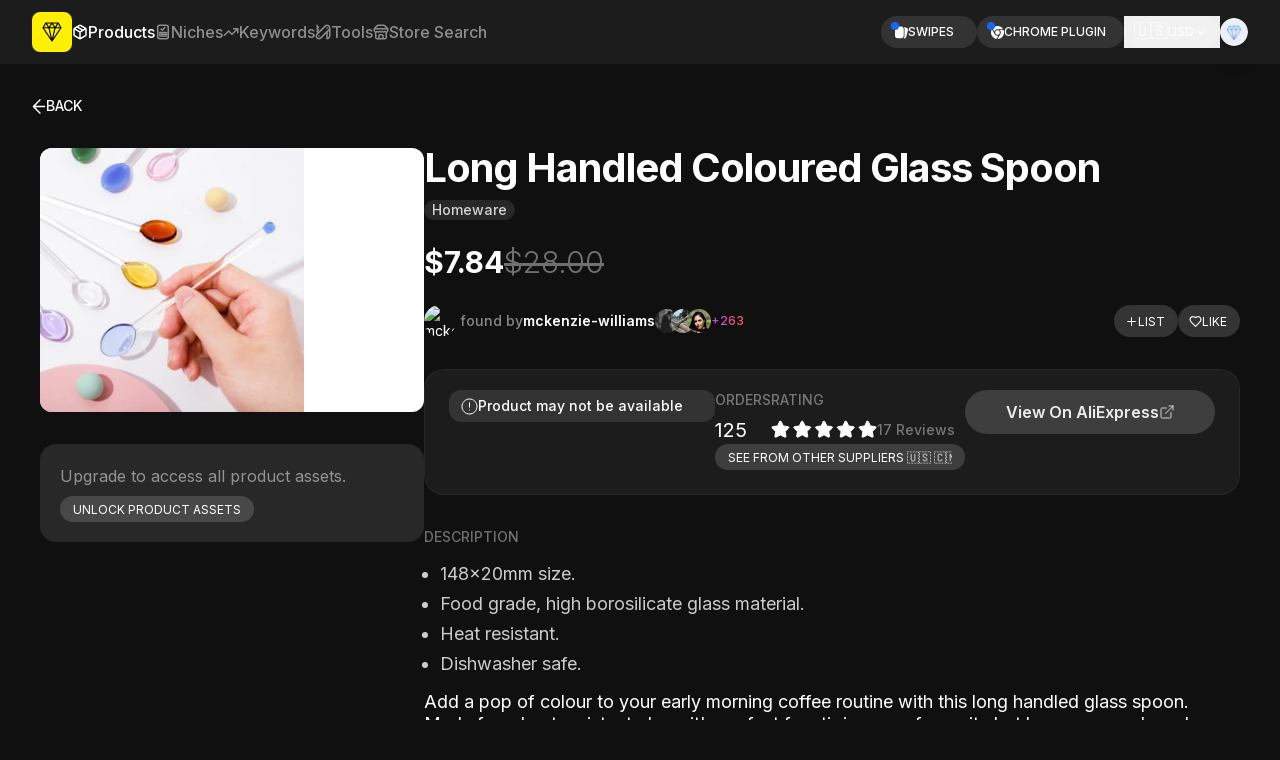

--- FILE ---
content_type: text/html; charset=utf-8
request_url: https://thieve.co/products/long-handled-coloured-glass-spoon/d5qyRTGLqmUicKRH7fn8
body_size: 13910
content:
<!DOCTYPE html><html style="background-color:#101010" lang="en"><head><meta name="viewport" content="width=device-width, initial-scale=1.0"/><meta charSet="UTF-8"/><meta property="og:site_name" content="Thieve"/><meta property="og:url" content="https://thieve.co"/><meta property="og:type" content="website"/><meta name="twitter:card" content="summary_large_image"/><meta property="twitter:domain" content="thieve.co"/><meta property="twitter:url" content="https://thieve.co/"/><title>Long Handled Coloured Glass Spoon - $7.84 on AliExpress, via Thieve • thieve.co</title><meta property="og:title" content="Long Handled Coloured Glass Spoon - $7.84 on AliExpress, via Thieve • thieve.co"/><meta name="twitter:title" content="Long Handled Coloured Glass Spoon - $7.84 on AliExpress, via Thieve • thieve.co"/><meta property="description" content="Brand new Long Handled Coloured Glass Spoon available for 7.84 Add a pop of colour to your early morning coffee routine with this long handled glass spoon.Made from heat resistant glass, it&#x27;s perfect for stirring your favourite hot beverage, and can be used for desserts and spices or just purely as a unique addition to your serve ware.Available in a range of colours, you&#x27;ll probably want to grab a few to make your own set."/><meta property="og:description" content="Brand new Long Handled Coloured Glass Spoon available for 7.84 Add a pop of colour to your early morning coffee routine with this long handled glass spoon.Made from heat resistant glass, it&#x27;s perfect for stirring your favourite hot beverage, and can be used for desserts and spices or just purely as a unique addition to your serve ware.Available in a range of colours, you&#x27;ll probably want to grab a few to make your own set."/><meta name="Brand new Long Handled Coloured Glass Spoon available for 7.84 Add a pop of colour to your early morning coffee routine with this long handled glass spoon.Made from heat resistant glass, it&#x27;s perfect for stirring your favourite hot beverage, and can be used for desserts and spices or just purely as a unique addition to your serve ware.Available in a range of colours, you&#x27;ll probably want to grab a few to make your own set."/><meta property="og:image" content="https://firebasestorage.googleapis.com/v0/b/thieve-co.appspot.com/o/products%2F85Jq5AI32feJtUSqQ8iN.jpg?alt=media&amp;token=37fe0b58-d490-4fc8-9948-a864c93b1563"/><meta name="twitter:image" content="https://firebasestorage.googleapis.com/v0/b/thieve-co.appspot.com/o/products%2F85Jq5AI32feJtUSqQ8iN.jpg?alt=media&amp;token=37fe0b58-d490-4fc8-9948-a864c93b1563"/><meta name="next-head-count" content="16"/><link rel="shortcut icon" href="/favicon.ico"/><link rel="preconnect" href="https://fonts.googleapis.com"/><link rel="preconnect" href="https://fonts.gstatic.com" crossorigin="anonymous"/><link rel="preload" href="/_next/static/media/e4af272ccee01ff0-s.p.woff2" as="font" type="font/woff2" crossorigin="anonymous" data-next-font="size-adjust"/><link rel="preload" href="/_next/static/css/4a375e04d019b567.css?dpl=dpl_3hH5grkXqh7b8GPskc432aE8YTnU" as="style"/><link rel="stylesheet" href="/_next/static/css/4a375e04d019b567.css?dpl=dpl_3hH5grkXqh7b8GPskc432aE8YTnU" data-n-g=""/><noscript data-n-css=""></noscript><script defer="" nomodule="" src="/_next/static/chunks/polyfills-42372ed130431b0a.js?dpl=dpl_3hH5grkXqh7b8GPskc432aE8YTnU"></script><script src="/_next/static/chunks/webpack-a82a1a33745dc0ca.js?dpl=dpl_3hH5grkXqh7b8GPskc432aE8YTnU" defer=""></script><script src="/_next/static/chunks/framework-49c8d7e22b8ca98c.js?dpl=dpl_3hH5grkXqh7b8GPskc432aE8YTnU" defer=""></script><script src="/_next/static/chunks/main-d88e42745c3558a2.js?dpl=dpl_3hH5grkXqh7b8GPskc432aE8YTnU" defer=""></script><script src="/_next/static/chunks/pages/_app-c82b879eda3598ca.js?dpl=dpl_3hH5grkXqh7b8GPskc432aE8YTnU" defer=""></script><script src="/_next/static/chunks/5deef55a-8ac74155e064b7b0.js?dpl=dpl_3hH5grkXqh7b8GPskc432aE8YTnU" defer=""></script><script src="/_next/static/chunks/9764-8d3f2c477d5db2e3.js?dpl=dpl_3hH5grkXqh7b8GPskc432aE8YTnU" defer=""></script><script src="/_next/static/chunks/6156-1f53c89ea9564e34.js?dpl=dpl_3hH5grkXqh7b8GPskc432aE8YTnU" defer=""></script><script src="/_next/static/chunks/8378-2ccd285713b2c56d.js?dpl=dpl_3hH5grkXqh7b8GPskc432aE8YTnU" defer=""></script><script src="/_next/static/chunks/2430-386db899c57d6136.js?dpl=dpl_3hH5grkXqh7b8GPskc432aE8YTnU" defer=""></script><script src="/_next/static/chunks/8585-0cbafd3f4b21cd1a.js?dpl=dpl_3hH5grkXqh7b8GPskc432aE8YTnU" defer=""></script><script src="/_next/static/chunks/4909-e105ef05690b3b3c.js?dpl=dpl_3hH5grkXqh7b8GPskc432aE8YTnU" defer=""></script><script src="/_next/static/chunks/8523-afc826222a1a773e.js?dpl=dpl_3hH5grkXqh7b8GPskc432aE8YTnU" defer=""></script><script src="/_next/static/chunks/146-fcce50ccb3ec9e40.js?dpl=dpl_3hH5grkXqh7b8GPskc432aE8YTnU" defer=""></script><script src="/_next/static/chunks/5658-55e81011df913d3a.js?dpl=dpl_3hH5grkXqh7b8GPskc432aE8YTnU" defer=""></script><script src="/_next/static/chunks/2532-ffa04348930b47b6.js?dpl=dpl_3hH5grkXqh7b8GPskc432aE8YTnU" defer=""></script><script src="/_next/static/chunks/5310-5e994dfb8cb715c3.js?dpl=dpl_3hH5grkXqh7b8GPskc432aE8YTnU" defer=""></script><script src="/_next/static/chunks/285-009e9e940052889a.js?dpl=dpl_3hH5grkXqh7b8GPskc432aE8YTnU" defer=""></script><script src="/_next/static/chunks/7171-4f152c0c4eb48c69.js?dpl=dpl_3hH5grkXqh7b8GPskc432aE8YTnU" defer=""></script><script src="/_next/static/chunks/2317-32fe8da74f9270f4.js?dpl=dpl_3hH5grkXqh7b8GPskc432aE8YTnU" defer=""></script><script src="/_next/static/chunks/4012-4b473649febfa38b.js?dpl=dpl_3hH5grkXqh7b8GPskc432aE8YTnU" defer=""></script><script src="/_next/static/chunks/9732-060a18796e619dbe.js?dpl=dpl_3hH5grkXqh7b8GPskc432aE8YTnU" defer=""></script><script src="/_next/static/chunks/9389-c4c86bedb5433fbd.js?dpl=dpl_3hH5grkXqh7b8GPskc432aE8YTnU" defer=""></script><script src="/_next/static/chunks/pages/products/%5Bslug%5D/%5Bid%5D-4a6eeb805269a5e8.js?dpl=dpl_3hH5grkXqh7b8GPskc432aE8YTnU" defer=""></script><script src="/_next/static/Bus3FYJYoA_ez6okUP3Xl/_buildManifest.js?dpl=dpl_3hH5grkXqh7b8GPskc432aE8YTnU" defer=""></script><script src="/_next/static/Bus3FYJYoA_ez6okUP3Xl/_ssgManifest.js?dpl=dpl_3hH5grkXqh7b8GPskc432aE8YTnU" defer=""></script></head><body><div id="__next"><div class="min-height-screen bg-dark-grey text-white antialiased __className_f367f3"><div class="flex min-h-screen flex-col"><div class="fixed left-0 top-0 z-[999] w-full backdrop-blur-md backdrop-saturate-150 lg:sticky"><div class="bg-dark-grey"><div class="bg-white/5"><div class="mx-auto flex h-16 w-full max-w-[3000px] items-center justify-between gap-x-4 px-4 sm:px-6 lg:px-8 2xl:px-20"><div class="flex min-w-0 items-center gap-x-6"><div class="flex-shrink-0" tabindex="0" style="transform:none"><a class="flex h-10 w-10 items-center justify-center rounded-lg bg-[#FFF000] shadow-sm" href="/supply/products"><svg width="20" height="20" viewBox="0 0 20 20" fill="none" xmlns="http://www.w3.org/2000/svg"><path d="M3.83526 1L1 5.78293M3.83526 1H9.99964M3.83526 1L6.91781 5.78293M16.164 1L19 5.78293M16.164 1L9.99964 1M16.164 1L13.0822 5.78293M19 5.78293L9.99964 19M19 5.78293H13.0822M1 5.78293L9.99964 19M1 5.78293H6.91781M9.99964 19L13.0822 5.78293M9.99964 19L6.91781 5.78293M9.99964 1L6.91781 5.78293M9.99964 1L13.0822 5.78293M6.91781 5.78293H13.0822" stroke="black" stroke-width="1.125" stroke-linecap="round" stroke-linejoin="round" class="transition duration-500 ease-in-out"></path></svg></a></div><nav class="no-scrollbar hidden min-w-0 items-center gap-x-6 overflow-x-auto lg:flex"><a class="group relative flex flex-shrink-0 items-center gap-x-3 transition-all duration-300 ease-in-out opacity-100" href="/supply/products"><div class="relative h-4 w-4"><svg xmlns="http://www.w3.org/2000/svg" width="16" height="16" viewBox="0 0 16 16" fill="none"><path d="M5 2.84668L11 6.28002M2.2 4.66668L8 8.00002M8 8.00002L13.8 4.66668M8 8.00002V14.6667M14 5.33335C13.9998 5.09953 13.938 4.86989 13.821 4.66746C13.704 4.46503 13.5358 4.29692 13.3333 4.18002L8.66667 1.51335C8.46397 1.39633 8.23405 1.33472 8 1.33472C7.76595 1.33472 7.53603 1.39633 7.33333 1.51335L2.66667 4.18002C2.46418 4.29692 2.29599 4.46503 2.17897 4.66746C2.06196 4.86989 2.00024 5.09953 2 5.33335V10.6667C2.00024 10.9005 2.06196 11.1301 2.17897 11.3326C2.29599 11.535 2.46418 11.7031 2.66667 11.82L7.33333 14.4867C7.53603 14.6037 7.76595 14.6653 8 14.6653C8.23405 14.6653 8.46397 14.6037 8.66667 14.4867L13.3333 11.82C13.5358 11.7031 13.704 11.535 13.821 11.3326C13.938 11.1301 13.9998 10.9005 14 10.6667V5.33335Z" stroke="white" stroke-width="1.5" stroke-linecap="round" stroke-linejoin="round"></path></svg></div><div class="whitespace-nowrap text-base font-medium transition-opacity duration-300 opacity-100">Products</div><div class="absolute -bottom-5 left-0 h-[2px] w-full bg-white"></div></a><a class="group relative flex flex-shrink-0 items-center gap-x-3 transition-all duration-300 ease-in-out opacity-50 hover:opacity-100" href="/supply/niches"><div class="relative h-4 w-4"><svg width="16" height="16" viewBox="0 0 16 16" fill="none" xmlns="http://www.w3.org/2000/svg"><g id="Icon"><path id="Vector" d="M6.11266 5.10596L7.42548 6.11372L9.80497 3.55558M4.63573 8.59464H11.528M4.63573 10.2613H11.528M4.63573 11.928H11.528M4.6059 14.6666H11.3938C12.4649 14.6666 13.3332 13.8138 13.3332 12.7618V3.23801C13.3332 2.18604 12.4649 1.33325 11.3938 1.33325H4.6059C3.5348 1.33325 2.6665 2.18604 2.6665 3.23801V12.7618C2.6665 13.8138 3.5348 14.6666 4.6059 14.6666Z" stroke="white" stroke-width="1.5" stroke-linecap="round" stroke-linejoin="round"></path></g></svg></div><div class="whitespace-nowrap text-base font-medium transition-opacity duration-300 opacity-100">Niches</div></a><a class="group relative flex flex-shrink-0 items-center gap-x-3 transition-all duration-300 ease-in-out opacity-50 hover:opacity-100" href="/supply/keywords"><div class="relative h-4 w-4"><svg width="16" height="16" viewBox="0 0 16 16" fill="none" xmlns="http://www.w3.org/2000/svg"><g id="Icon"><path id="Vector" d="M14.6668 4.66675L9.00016 10.3334L5.66683 7.00008L1.3335 11.3334M14.6668 4.66675H10.6668M14.6668 4.66675V8.66675" stroke="white" stroke-width="1.5" stroke-linecap="round" stroke-linejoin="round"></path></g></svg></div><div class="whitespace-nowrap text-base font-medium transition-opacity duration-300 opacity-100">Keywords</div></a><a class="group relative flex flex-shrink-0 items-center gap-x-3 transition-all duration-300 ease-in-out opacity-50 hover:opacity-100" href="/supply/tools"><div class="relative h-4 w-4"><svg xmlns="http://www.w3.org/2000/svg" width="16" height="16" viewBox="0 0 16 16" fill="none"><g clip-path="url(#clip0_796_5966)"><path d="M2.00018 1.33327V1.99994C2.00018 2.6666 3.33351 2.6666 3.33351 3.33327C3.33351 3.99994 2.00018 3.99994 2.00018 4.6666C2.00018 5.33327 3.33351 5.33327 3.33351 5.99994C3.33351 6.6666 2.00018 6.6666 2.00018 7.33327C2.00018 7.99994 3.33351 7.99994 3.33351 8.6666M12.0002 3.99994H12.0068M4.00018 11.9999H4.00685M12.0002 7.77327V14.6666C12.7074 14.6666 13.3857 14.3857 13.8858 13.8856C14.3859 13.3855 14.6668 12.7072 14.6668 11.9999V3.99994M13.8868 5.8866C14.1346 5.63884 14.3311 5.34471 14.4652 5.02099C14.5993 4.69728 14.6683 4.35032 14.6683 3.99994C14.6683 3.64955 14.5993 3.30259 14.4652 2.97888C14.3311 2.65517 14.1346 2.36103 13.8868 2.11327C13.6391 1.86551 13.345 1.66897 13.0212 1.53489C12.6975 1.4008 12.3506 1.33179 12.0002 1.33179C11.6498 1.33179 11.3028 1.4008 10.9791 1.53489C10.6554 1.66897 10.3613 1.86551 10.1135 2.11327L2.11351 10.1133C1.61314 10.6136 1.33203 11.2923 1.33203 11.9999C1.33203 12.3503 1.40104 12.6973 1.53513 13.021C1.66922 13.3447 1.86575 13.6388 2.11351 13.8866C2.36127 14.1344 2.65541 14.3309 2.97912 14.465C3.30284 14.5991 3.64979 14.6681 4.00018 14.6681C4.70782 14.6681 5.38647 14.387 5.88685 13.8866L13.8868 5.8866Z" stroke="white" stroke-width="1.5" stroke-linecap="round" stroke-linejoin="round"></path></g><defs><clipPath id="clip0_796_5966"><rect width="16" height="16" fill="white"></rect></clipPath></defs></svg></div><div class="whitespace-nowrap text-base font-medium transition-opacity duration-300 opacity-100">Tools</div></a><a class="group relative flex flex-shrink-0 items-center gap-x-3 transition-all duration-300 ease-in-out opacity-50 hover:opacity-100" href="/supply/store-search"><div class="relative h-4 w-4"><svg xmlns="http://www.w3.org/2000/svg" width="16" height="16" viewBox="0 0 16 16" fill="none"><g clip-path="url(#clip0_796_5973)"><path d="M1.3335 4.66659L4.2735 1.72659C4.39753 1.60181 4.54504 1.50281 4.70752 1.4353C4.86999 1.3678 5.04422 1.33311 5.22016 1.33325H10.7802C10.9561 1.33311 11.1303 1.3678 11.2928 1.4353C11.4553 1.50281 11.6028 1.60181 11.7268 1.72659L14.6668 4.66659M1.3335 4.66659H14.6668M1.3335 4.66659V6.66659C1.3335 7.02021 1.47397 7.35935 1.72402 7.60939C1.97407 7.85944 2.31321 7.99992 2.66683 7.99992M14.6668 4.66659V6.66659C14.6668 7.02021 14.5264 7.35935 14.2763 7.60939C14.0263 7.85944 13.6871 7.99992 13.3335 7.99992M2.66683 7.99992V13.3333C2.66683 13.6869 2.80731 14.026 3.05735 14.2761C3.3074 14.5261 3.64654 14.6666 4.00016 14.6666H12.0002C12.3538 14.6666 12.6929 14.5261 12.943 14.2761C13.193 14.026 13.3335 13.6869 13.3335 13.3333V7.99992M2.66683 7.99992C3.05634 7.97848 3.42834 7.83108 3.72683 7.57992C3.80638 7.52244 3.90202 7.49149 4.00016 7.49149C4.09831 7.49149 4.19395 7.52244 4.2735 7.57992C4.57198 7.83108 4.94399 7.97848 5.3335 7.99992C5.72301 7.97848 6.09501 7.83108 6.3935 7.57992C6.47304 7.52244 6.56869 7.49149 6.66683 7.49149C6.76497 7.49149 6.86062 7.52244 6.94016 7.57992C7.23865 7.83108 7.61065 7.97848 8.00016 7.99992C8.38967 7.97848 8.76168 7.83108 9.06016 7.57992C9.13971 7.52244 9.23535 7.49149 9.3335 7.49149C9.43164 7.49149 9.52728 7.52244 9.60683 7.57992C9.90532 7.83108 10.2773 7.97848 10.6668 7.99992C11.0563 7.97848 11.4283 7.83108 11.7268 7.57992C11.8064 7.52244 11.902 7.49149 12.0002 7.49149C12.0983 7.49149 12.194 7.52244 12.2735 7.57992C12.572 7.83108 12.944 7.97848 13.3335 7.99992M10.0002 14.6666V11.9999C10.0002 11.6463 9.85969 11.3072 9.60964 11.0571C9.35959 10.8071 9.02045 10.6666 8.66683 10.6666H7.3335C6.97987 10.6666 6.64074 10.8071 6.39069 11.0571C6.14064 11.3072 6.00016 11.6463 6.00016 11.9999V14.6666" stroke="white" stroke-width="1.5" stroke-linecap="round" stroke-linejoin="round"></path></g><defs><clipPath id="clip0_796_5973"><rect width="16" height="16" fill="white"></rect></clipPath></defs></svg></div><div class="whitespace-nowrap text-base font-medium transition-opacity duration-300 opacity-100">Store Search</div></a></nav></div><div class="flex flex-shrink-0 items-center gap-2.5 text-white"><a class="hidden sm:block" href="/supply/products/swipes"><div class="group relative flex h-8 min-w-[96px] items-center gap-x-2.5 rounded-full bg-white/10 pl-3.5 pr-[18px]"><div class="relative"><div class="h-[13px] w-[13px]"><svg class="h-full w-full object-contain" width="23" height="21" viewBox="0 0 23 21" fill="none" xmlns="http://www.w3.org/2000/svg"><path d="M0 4.09571C0 1.83371 1.82399 0 4.07399 0H11.2035C13.4535 0 15.2775 1.83371 15.2775 4.09571V16.3828C15.2775 18.6448 13.4535 20.4786 11.2035 20.4786H4.07399C1.82399 20.4786 0 18.6448 0 16.3828V4.09571Z" fill="white"></path><path d="M14.6899 20.791C15.979 19.7593 16.8052 18.1681 16.8052 16.3828V4.09571C16.8052 2.87908 16.4215 1.75256 15.769 0.83181L19.9794 1.96601C22.1528 2.55145 23.4425 4.79728 22.8602 6.98221L19.9334 17.9633C19.3511 20.1483 17.1171 21.4449 14.9438 20.8594L14.6899 20.791Z" fill="white"></path></svg></div><div class="absolute -left-1 -top-1 h-2 w-2 rounded-full bg-blue"></div></div><div class="whitespace-nowrap text-xs font-medium">SWIPES</div></div></a><div class="hidden sm:block"><button type="button" aria-haspopup="dialog" aria-expanded="false" aria-controls="radix-:R3in7m:" data-state="closed" class="cursor-pointer"><div class="flex h-8 items-center rounded-full bg-white/10 pl-2.5 pr-3 text-xs font-medium"><div class="flex items-center gap-1.5"><div><span role="img" aria-label="USD" class="text-[17px]">🇺🇸</span></div><div>USD</div><svg xmlns="http://www.w3.org/2000/svg" width="14" height="13" viewBox="0 0 14 13" fill="none"><path d="M3.80019 4.90002L7.0002 8.10002L10.2002 4.90002" stroke="white" stroke-width="1.5" stroke-linecap="round" stroke-linejoin="round"></path></svg></div></div></button></div><div class="group relative cursor-pointer lg:py-2"><a href="/undefined"><div class="h-7 w-7 rounded-full bg-black/10 bg-cover bg-center bg-no-repeat shadow-xl" style="background-image:url(/images/default-avatar.png)"></div></a><div class="absolute right-[-10px] top-full z-[60] min-w-[160px] origin-top-right scale-0 overflow-hidden rounded-2xl bg-dark-grey opacity-0 transition group-hover:scale-100 group-hover:opacity-100"><div class="flex flex-col gap-5 bg-white/10 p-4"><div class="flex flex-col justify-end gap-1 text-right"><div><div class="flex items-center justify-center"><div class="h-6 w-6 animate-spin rounded-full border-2 border-white !border-t-transparent" style="border-top-color:transparent"></div></div></div><div class="lg:hover:opacity-70 transition text-sm font-medium cursor-pointer text-white">Sign In</div></div></div></div></div><button type="button" class="flex h-10 w-10 items-center justify-center rounded-lg bg-white/10 lg:hidden" aria-label="Toggle menu"><svg xmlns="http://www.w3.org/2000/svg" width="24" height="24" viewBox="0 0 24 24" fill="none" stroke="currentColor" stroke-width="2" stroke-linecap="round" stroke-linejoin="round" class="lucide lucide-menu h-5 w-5"><line x1="4" x2="20" y1="12" y2="12"></line><line x1="4" x2="20" y1="6" y2="6"></line><line x1="4" x2="20" y1="18" y2="18"></line></svg></button></div></div></div></div></div><div class="mx-auto w-full max-w-[3000px] px-8 pb-8 2xl:px-20 pt-12 md:pt-28 lg:pt-0"><div class="relative bg-[#101010]"><div class="mx-auto flex w-full flex-wrap items-center justify-between gap-x-24 gap-y-8 pb-8 pt-24 md:pt-8"><a class="group flex cursor-pointer items-center gap-2 rounded-[0.25em] transition lg:hover:opacity-80" tabindex="0"><div class="rotate-180 transition lg:group-hover:translate-x-[-2px]"><svg width="14" height="15" viewBox="0 0 14 15" fill="none" xmlns="http://www.w3.org/2000/svg" class="transition"><path d="M1.5 7.5H12.5M12.5 7.5L6.13158 1M12.5 7.5L6.13158 14" stroke-width="1.5" stroke-linecap="round" stroke-linejoin="round" stroke="white"></path></svg></div><div class="text-sm font-medium uppercase">Back</div></a></div><div class="mx-auto flex-1" style="max-width:1200px"><div class="grid gap-14"><div class="flex flex-col gap-10 md:flex-row lg:items-start"><div class="hidden w-[384px] gap-8 md:grid"><div class="overflow-hidden rounded-xl bg-white"><div style="width:100%"><img alt="Long Handled Coloured Glass Spoon" src="https://media.thieve.co/products/85Jq5AI32feJtUSqQ8iN.jpg?blur=300&amp;w=400&amp;q=30" data-sizes="264px" class="lazyload aspect-square object-contain" data-src="https://media.thieve.co/products/85Jq5AI32feJtUSqQ8iN.jpg?auto=format&amp;ixlib=react-9.10.0" data-srcset="https://media.thieve.co/products/85Jq5AI32feJtUSqQ8iN.jpg?auto=format&amp;ixlib=react-9.10.0&amp;w=100 100w,
https://media.thieve.co/products/85Jq5AI32feJtUSqQ8iN.jpg?auto=format&amp;ixlib=react-9.10.0&amp;w=116 116w,
https://media.thieve.co/products/85Jq5AI32feJtUSqQ8iN.jpg?auto=format&amp;ixlib=react-9.10.0&amp;w=135 135w,
https://media.thieve.co/products/85Jq5AI32feJtUSqQ8iN.jpg?auto=format&amp;ixlib=react-9.10.0&amp;w=156 156w,
https://media.thieve.co/products/85Jq5AI32feJtUSqQ8iN.jpg?auto=format&amp;ixlib=react-9.10.0&amp;w=181 181w,
https://media.thieve.co/products/85Jq5AI32feJtUSqQ8iN.jpg?auto=format&amp;ixlib=react-9.10.0&amp;w=210 210w,
https://media.thieve.co/products/85Jq5AI32feJtUSqQ8iN.jpg?auto=format&amp;ixlib=react-9.10.0&amp;w=244 244w,
https://media.thieve.co/products/85Jq5AI32feJtUSqQ8iN.jpg?auto=format&amp;ixlib=react-9.10.0&amp;w=283 283w,
https://media.thieve.co/products/85Jq5AI32feJtUSqQ8iN.jpg?auto=format&amp;ixlib=react-9.10.0&amp;w=328 328w,
https://media.thieve.co/products/85Jq5AI32feJtUSqQ8iN.jpg?auto=format&amp;ixlib=react-9.10.0&amp;w=380 380w,
https://media.thieve.co/products/85Jq5AI32feJtUSqQ8iN.jpg?auto=format&amp;ixlib=react-9.10.0&amp;w=441 441w,
https://media.thieve.co/products/85Jq5AI32feJtUSqQ8iN.jpg?auto=format&amp;ixlib=react-9.10.0&amp;w=512 512w,
https://media.thieve.co/products/85Jq5AI32feJtUSqQ8iN.jpg?auto=format&amp;ixlib=react-9.10.0&amp;w=594 594w,
https://media.thieve.co/products/85Jq5AI32feJtUSqQ8iN.jpg?auto=format&amp;ixlib=react-9.10.0&amp;w=689 689w,
https://media.thieve.co/products/85Jq5AI32feJtUSqQ8iN.jpg?auto=format&amp;ixlib=react-9.10.0&amp;w=799 799w,
https://media.thieve.co/products/85Jq5AI32feJtUSqQ8iN.jpg?auto=format&amp;ixlib=react-9.10.0&amp;w=927 927w,
https://media.thieve.co/products/85Jq5AI32feJtUSqQ8iN.jpg?auto=format&amp;ixlib=react-9.10.0&amp;w=1075 1075w,
https://media.thieve.co/products/85Jq5AI32feJtUSqQ8iN.jpg?auto=format&amp;ixlib=react-9.10.0&amp;w=1247 1247w,
https://media.thieve.co/products/85Jq5AI32feJtUSqQ8iN.jpg?auto=format&amp;ixlib=react-9.10.0&amp;w=1446 1446w,
https://media.thieve.co/products/85Jq5AI32feJtUSqQ8iN.jpg?auto=format&amp;ixlib=react-9.10.0&amp;w=1678 1678w,
https://media.thieve.co/products/85Jq5AI32feJtUSqQ8iN.jpg?auto=format&amp;ixlib=react-9.10.0&amp;w=1946 1946w,
https://media.thieve.co/products/85Jq5AI32feJtUSqQ8iN.jpg?auto=format&amp;ixlib=react-9.10.0&amp;w=2257 2257w,
https://media.thieve.co/products/85Jq5AI32feJtUSqQ8iN.jpg?auto=format&amp;ixlib=react-9.10.0&amp;w=2619 2619w,
https://media.thieve.co/products/85Jq5AI32feJtUSqQ8iN.jpg?auto=format&amp;ixlib=react-9.10.0&amp;w=3038 3038w,
https://media.thieve.co/products/85Jq5AI32feJtUSqQ8iN.jpg?auto=format&amp;ixlib=react-9.10.0&amp;w=3524 3524w,
https://media.thieve.co/products/85Jq5AI32feJtUSqQ8iN.jpg?auto=format&amp;ixlib=react-9.10.0&amp;w=4087 4087w,
https://media.thieve.co/products/85Jq5AI32feJtUSqQ8iN.jpg?auto=format&amp;ixlib=react-9.10.0&amp;w=4741 4741w,
https://media.thieve.co/products/85Jq5AI32feJtUSqQ8iN.jpg?auto=format&amp;ixlib=react-9.10.0&amp;w=5500 5500w,
https://media.thieve.co/products/85Jq5AI32feJtUSqQ8iN.jpg?auto=format&amp;ixlib=react-9.10.0&amp;w=6380 6380w,
https://media.thieve.co/products/85Jq5AI32feJtUSqQ8iN.jpg?auto=format&amp;ixlib=react-9.10.0&amp;w=7401 7401w,
https://media.thieve.co/products/85Jq5AI32feJtUSqQ8iN.jpg?auto=format&amp;ixlib=react-9.10.0&amp;w=8192 8192w"/></div></div><div class="relative grid gap-5"><div class="grid justify-items-start gap-2 rounded-2xl bg-white/10 p-5"><div class="text-white/50">Upgrade to access all <!-- -->product assets<!-- -->.</div><button class="group flex flex-nowrap items-center gap-2 rounded-full leading-tight transition focus:outline-none focus-visible:shadow-[0_0_0_4px_rgba(20,105,243,0.5)] border-[1px] border-transparent bg-[rgba(255,255,255,0.15)] px-3 py-1 text-xs uppercase text-white lg:hover:bg-white/20 flex min-h-[26px] items-center">Unlock <!-- -->product assets</button></div></div></div><div class="grid flex-1 content-start items-start gap-8"><div class="embla relative overflow-hidden rounded-xl md:hidden" style="-webkit-mask-image:-webkit-radial-gradient(white, black)"><div class="embla__container flex"><div class="embla__slide aspect-square flex-[0_0_100%] bg-transparent"><div class="relative h-full w-full select-none"><div style="width:100%"><img alt="" src="https://media.thieve.co/products/85Jq5AI32feJtUSqQ8iN.jpg?blur=300&amp;w=400&amp;q=30" data-sizes="264px" class="lazyload absolute left-0 top-0 h-full w-full object-cover" data-src="https://media.thieve.co/products/85Jq5AI32feJtUSqQ8iN.jpg?auto=format&amp;ixlib=react-9.10.0" data-srcset="https://media.thieve.co/products/85Jq5AI32feJtUSqQ8iN.jpg?auto=format&amp;ixlib=react-9.10.0&amp;w=100 100w,
https://media.thieve.co/products/85Jq5AI32feJtUSqQ8iN.jpg?auto=format&amp;ixlib=react-9.10.0&amp;w=116 116w,
https://media.thieve.co/products/85Jq5AI32feJtUSqQ8iN.jpg?auto=format&amp;ixlib=react-9.10.0&amp;w=135 135w,
https://media.thieve.co/products/85Jq5AI32feJtUSqQ8iN.jpg?auto=format&amp;ixlib=react-9.10.0&amp;w=156 156w,
https://media.thieve.co/products/85Jq5AI32feJtUSqQ8iN.jpg?auto=format&amp;ixlib=react-9.10.0&amp;w=181 181w,
https://media.thieve.co/products/85Jq5AI32feJtUSqQ8iN.jpg?auto=format&amp;ixlib=react-9.10.0&amp;w=210 210w,
https://media.thieve.co/products/85Jq5AI32feJtUSqQ8iN.jpg?auto=format&amp;ixlib=react-9.10.0&amp;w=244 244w,
https://media.thieve.co/products/85Jq5AI32feJtUSqQ8iN.jpg?auto=format&amp;ixlib=react-9.10.0&amp;w=283 283w,
https://media.thieve.co/products/85Jq5AI32feJtUSqQ8iN.jpg?auto=format&amp;ixlib=react-9.10.0&amp;w=328 328w,
https://media.thieve.co/products/85Jq5AI32feJtUSqQ8iN.jpg?auto=format&amp;ixlib=react-9.10.0&amp;w=380 380w,
https://media.thieve.co/products/85Jq5AI32feJtUSqQ8iN.jpg?auto=format&amp;ixlib=react-9.10.0&amp;w=441 441w,
https://media.thieve.co/products/85Jq5AI32feJtUSqQ8iN.jpg?auto=format&amp;ixlib=react-9.10.0&amp;w=512 512w,
https://media.thieve.co/products/85Jq5AI32feJtUSqQ8iN.jpg?auto=format&amp;ixlib=react-9.10.0&amp;w=594 594w,
https://media.thieve.co/products/85Jq5AI32feJtUSqQ8iN.jpg?auto=format&amp;ixlib=react-9.10.0&amp;w=689 689w,
https://media.thieve.co/products/85Jq5AI32feJtUSqQ8iN.jpg?auto=format&amp;ixlib=react-9.10.0&amp;w=799 799w,
https://media.thieve.co/products/85Jq5AI32feJtUSqQ8iN.jpg?auto=format&amp;ixlib=react-9.10.0&amp;w=927 927w,
https://media.thieve.co/products/85Jq5AI32feJtUSqQ8iN.jpg?auto=format&amp;ixlib=react-9.10.0&amp;w=1075 1075w,
https://media.thieve.co/products/85Jq5AI32feJtUSqQ8iN.jpg?auto=format&amp;ixlib=react-9.10.0&amp;w=1247 1247w,
https://media.thieve.co/products/85Jq5AI32feJtUSqQ8iN.jpg?auto=format&amp;ixlib=react-9.10.0&amp;w=1446 1446w,
https://media.thieve.co/products/85Jq5AI32feJtUSqQ8iN.jpg?auto=format&amp;ixlib=react-9.10.0&amp;w=1678 1678w,
https://media.thieve.co/products/85Jq5AI32feJtUSqQ8iN.jpg?auto=format&amp;ixlib=react-9.10.0&amp;w=1946 1946w,
https://media.thieve.co/products/85Jq5AI32feJtUSqQ8iN.jpg?auto=format&amp;ixlib=react-9.10.0&amp;w=2257 2257w,
https://media.thieve.co/products/85Jq5AI32feJtUSqQ8iN.jpg?auto=format&amp;ixlib=react-9.10.0&amp;w=2619 2619w,
https://media.thieve.co/products/85Jq5AI32feJtUSqQ8iN.jpg?auto=format&amp;ixlib=react-9.10.0&amp;w=3038 3038w,
https://media.thieve.co/products/85Jq5AI32feJtUSqQ8iN.jpg?auto=format&amp;ixlib=react-9.10.0&amp;w=3524 3524w,
https://media.thieve.co/products/85Jq5AI32feJtUSqQ8iN.jpg?auto=format&amp;ixlib=react-9.10.0&amp;w=4087 4087w,
https://media.thieve.co/products/85Jq5AI32feJtUSqQ8iN.jpg?auto=format&amp;ixlib=react-9.10.0&amp;w=4741 4741w,
https://media.thieve.co/products/85Jq5AI32feJtUSqQ8iN.jpg?auto=format&amp;ixlib=react-9.10.0&amp;w=5500 5500w,
https://media.thieve.co/products/85Jq5AI32feJtUSqQ8iN.jpg?auto=format&amp;ixlib=react-9.10.0&amp;w=6380 6380w,
https://media.thieve.co/products/85Jq5AI32feJtUSqQ8iN.jpg?auto=format&amp;ixlib=react-9.10.0&amp;w=7401 7401w,
https://media.thieve.co/products/85Jq5AI32feJtUSqQ8iN.jpg?auto=format&amp;ixlib=react-9.10.0&amp;w=8192 8192w"/></div></div></div><div class="embla__slide aspect-square flex-[0_0_100%] bg-transparent"><div class="relative h-full w-full select-none"><div style="width:100%"><img alt="" src="https://media.thieve.co/products/H7xLppcgjQRAwPwXbOEf.webp?blur=300&amp;w=400&amp;q=30" data-sizes="264px" class="lazyload absolute left-0 top-0 h-full w-full object-cover" data-src="https://media.thieve.co/products/H7xLppcgjQRAwPwXbOEf.webp?auto=format&amp;ixlib=react-9.10.0" data-srcset="https://media.thieve.co/products/H7xLppcgjQRAwPwXbOEf.webp?auto=format&amp;ixlib=react-9.10.0&amp;w=100 100w,
https://media.thieve.co/products/H7xLppcgjQRAwPwXbOEf.webp?auto=format&amp;ixlib=react-9.10.0&amp;w=116 116w,
https://media.thieve.co/products/H7xLppcgjQRAwPwXbOEf.webp?auto=format&amp;ixlib=react-9.10.0&amp;w=135 135w,
https://media.thieve.co/products/H7xLppcgjQRAwPwXbOEf.webp?auto=format&amp;ixlib=react-9.10.0&amp;w=156 156w,
https://media.thieve.co/products/H7xLppcgjQRAwPwXbOEf.webp?auto=format&amp;ixlib=react-9.10.0&amp;w=181 181w,
https://media.thieve.co/products/H7xLppcgjQRAwPwXbOEf.webp?auto=format&amp;ixlib=react-9.10.0&amp;w=210 210w,
https://media.thieve.co/products/H7xLppcgjQRAwPwXbOEf.webp?auto=format&amp;ixlib=react-9.10.0&amp;w=244 244w,
https://media.thieve.co/products/H7xLppcgjQRAwPwXbOEf.webp?auto=format&amp;ixlib=react-9.10.0&amp;w=283 283w,
https://media.thieve.co/products/H7xLppcgjQRAwPwXbOEf.webp?auto=format&amp;ixlib=react-9.10.0&amp;w=328 328w,
https://media.thieve.co/products/H7xLppcgjQRAwPwXbOEf.webp?auto=format&amp;ixlib=react-9.10.0&amp;w=380 380w,
https://media.thieve.co/products/H7xLppcgjQRAwPwXbOEf.webp?auto=format&amp;ixlib=react-9.10.0&amp;w=441 441w,
https://media.thieve.co/products/H7xLppcgjQRAwPwXbOEf.webp?auto=format&amp;ixlib=react-9.10.0&amp;w=512 512w,
https://media.thieve.co/products/H7xLppcgjQRAwPwXbOEf.webp?auto=format&amp;ixlib=react-9.10.0&amp;w=594 594w,
https://media.thieve.co/products/H7xLppcgjQRAwPwXbOEf.webp?auto=format&amp;ixlib=react-9.10.0&amp;w=689 689w,
https://media.thieve.co/products/H7xLppcgjQRAwPwXbOEf.webp?auto=format&amp;ixlib=react-9.10.0&amp;w=799 799w,
https://media.thieve.co/products/H7xLppcgjQRAwPwXbOEf.webp?auto=format&amp;ixlib=react-9.10.0&amp;w=927 927w,
https://media.thieve.co/products/H7xLppcgjQRAwPwXbOEf.webp?auto=format&amp;ixlib=react-9.10.0&amp;w=1075 1075w,
https://media.thieve.co/products/H7xLppcgjQRAwPwXbOEf.webp?auto=format&amp;ixlib=react-9.10.0&amp;w=1247 1247w,
https://media.thieve.co/products/H7xLppcgjQRAwPwXbOEf.webp?auto=format&amp;ixlib=react-9.10.0&amp;w=1446 1446w,
https://media.thieve.co/products/H7xLppcgjQRAwPwXbOEf.webp?auto=format&amp;ixlib=react-9.10.0&amp;w=1678 1678w,
https://media.thieve.co/products/H7xLppcgjQRAwPwXbOEf.webp?auto=format&amp;ixlib=react-9.10.0&amp;w=1946 1946w,
https://media.thieve.co/products/H7xLppcgjQRAwPwXbOEf.webp?auto=format&amp;ixlib=react-9.10.0&amp;w=2257 2257w,
https://media.thieve.co/products/H7xLppcgjQRAwPwXbOEf.webp?auto=format&amp;ixlib=react-9.10.0&amp;w=2619 2619w,
https://media.thieve.co/products/H7xLppcgjQRAwPwXbOEf.webp?auto=format&amp;ixlib=react-9.10.0&amp;w=3038 3038w,
https://media.thieve.co/products/H7xLppcgjQRAwPwXbOEf.webp?auto=format&amp;ixlib=react-9.10.0&amp;w=3524 3524w,
https://media.thieve.co/products/H7xLppcgjQRAwPwXbOEf.webp?auto=format&amp;ixlib=react-9.10.0&amp;w=4087 4087w,
https://media.thieve.co/products/H7xLppcgjQRAwPwXbOEf.webp?auto=format&amp;ixlib=react-9.10.0&amp;w=4741 4741w,
https://media.thieve.co/products/H7xLppcgjQRAwPwXbOEf.webp?auto=format&amp;ixlib=react-9.10.0&amp;w=5500 5500w,
https://media.thieve.co/products/H7xLppcgjQRAwPwXbOEf.webp?auto=format&amp;ixlib=react-9.10.0&amp;w=6380 6380w,
https://media.thieve.co/products/H7xLppcgjQRAwPwXbOEf.webp?auto=format&amp;ixlib=react-9.10.0&amp;w=7401 7401w,
https://media.thieve.co/products/H7xLppcgjQRAwPwXbOEf.webp?auto=format&amp;ixlib=react-9.10.0&amp;w=8192 8192w"/></div></div></div><div class="embla__slide aspect-square flex-[0_0_100%] bg-transparent"><div class="relative h-full w-full select-none"><div style="width:100%"><img alt="" src="https://media.thieve.co/products/8TldyWo9q44MrwtVaLI8.webp?blur=300&amp;w=400&amp;q=30" data-sizes="264px" class="lazyload absolute left-0 top-0 h-full w-full object-cover" data-src="https://media.thieve.co/products/8TldyWo9q44MrwtVaLI8.webp?auto=format&amp;ixlib=react-9.10.0" data-srcset="https://media.thieve.co/products/8TldyWo9q44MrwtVaLI8.webp?auto=format&amp;ixlib=react-9.10.0&amp;w=100 100w,
https://media.thieve.co/products/8TldyWo9q44MrwtVaLI8.webp?auto=format&amp;ixlib=react-9.10.0&amp;w=116 116w,
https://media.thieve.co/products/8TldyWo9q44MrwtVaLI8.webp?auto=format&amp;ixlib=react-9.10.0&amp;w=135 135w,
https://media.thieve.co/products/8TldyWo9q44MrwtVaLI8.webp?auto=format&amp;ixlib=react-9.10.0&amp;w=156 156w,
https://media.thieve.co/products/8TldyWo9q44MrwtVaLI8.webp?auto=format&amp;ixlib=react-9.10.0&amp;w=181 181w,
https://media.thieve.co/products/8TldyWo9q44MrwtVaLI8.webp?auto=format&amp;ixlib=react-9.10.0&amp;w=210 210w,
https://media.thieve.co/products/8TldyWo9q44MrwtVaLI8.webp?auto=format&amp;ixlib=react-9.10.0&amp;w=244 244w,
https://media.thieve.co/products/8TldyWo9q44MrwtVaLI8.webp?auto=format&amp;ixlib=react-9.10.0&amp;w=283 283w,
https://media.thieve.co/products/8TldyWo9q44MrwtVaLI8.webp?auto=format&amp;ixlib=react-9.10.0&amp;w=328 328w,
https://media.thieve.co/products/8TldyWo9q44MrwtVaLI8.webp?auto=format&amp;ixlib=react-9.10.0&amp;w=380 380w,
https://media.thieve.co/products/8TldyWo9q44MrwtVaLI8.webp?auto=format&amp;ixlib=react-9.10.0&amp;w=441 441w,
https://media.thieve.co/products/8TldyWo9q44MrwtVaLI8.webp?auto=format&amp;ixlib=react-9.10.0&amp;w=512 512w,
https://media.thieve.co/products/8TldyWo9q44MrwtVaLI8.webp?auto=format&amp;ixlib=react-9.10.0&amp;w=594 594w,
https://media.thieve.co/products/8TldyWo9q44MrwtVaLI8.webp?auto=format&amp;ixlib=react-9.10.0&amp;w=689 689w,
https://media.thieve.co/products/8TldyWo9q44MrwtVaLI8.webp?auto=format&amp;ixlib=react-9.10.0&amp;w=799 799w,
https://media.thieve.co/products/8TldyWo9q44MrwtVaLI8.webp?auto=format&amp;ixlib=react-9.10.0&amp;w=927 927w,
https://media.thieve.co/products/8TldyWo9q44MrwtVaLI8.webp?auto=format&amp;ixlib=react-9.10.0&amp;w=1075 1075w,
https://media.thieve.co/products/8TldyWo9q44MrwtVaLI8.webp?auto=format&amp;ixlib=react-9.10.0&amp;w=1247 1247w,
https://media.thieve.co/products/8TldyWo9q44MrwtVaLI8.webp?auto=format&amp;ixlib=react-9.10.0&amp;w=1446 1446w,
https://media.thieve.co/products/8TldyWo9q44MrwtVaLI8.webp?auto=format&amp;ixlib=react-9.10.0&amp;w=1678 1678w,
https://media.thieve.co/products/8TldyWo9q44MrwtVaLI8.webp?auto=format&amp;ixlib=react-9.10.0&amp;w=1946 1946w,
https://media.thieve.co/products/8TldyWo9q44MrwtVaLI8.webp?auto=format&amp;ixlib=react-9.10.0&amp;w=2257 2257w,
https://media.thieve.co/products/8TldyWo9q44MrwtVaLI8.webp?auto=format&amp;ixlib=react-9.10.0&amp;w=2619 2619w,
https://media.thieve.co/products/8TldyWo9q44MrwtVaLI8.webp?auto=format&amp;ixlib=react-9.10.0&amp;w=3038 3038w,
https://media.thieve.co/products/8TldyWo9q44MrwtVaLI8.webp?auto=format&amp;ixlib=react-9.10.0&amp;w=3524 3524w,
https://media.thieve.co/products/8TldyWo9q44MrwtVaLI8.webp?auto=format&amp;ixlib=react-9.10.0&amp;w=4087 4087w,
https://media.thieve.co/products/8TldyWo9q44MrwtVaLI8.webp?auto=format&amp;ixlib=react-9.10.0&amp;w=4741 4741w,
https://media.thieve.co/products/8TldyWo9q44MrwtVaLI8.webp?auto=format&amp;ixlib=react-9.10.0&amp;w=5500 5500w,
https://media.thieve.co/products/8TldyWo9q44MrwtVaLI8.webp?auto=format&amp;ixlib=react-9.10.0&amp;w=6380 6380w,
https://media.thieve.co/products/8TldyWo9q44MrwtVaLI8.webp?auto=format&amp;ixlib=react-9.10.0&amp;w=7401 7401w,
https://media.thieve.co/products/8TldyWo9q44MrwtVaLI8.webp?auto=format&amp;ixlib=react-9.10.0&amp;w=8192 8192w"/></div></div></div><div class="embla__slide aspect-square flex-[0_0_100%] bg-transparent"><div class="relative h-full w-full select-none"><div style="width:100%"><img alt="" src="https://media.thieve.co/products/frqzesztVSRATVNfhOfg.webp?blur=300&amp;w=400&amp;q=30" data-sizes="264px" class="lazyload absolute left-0 top-0 h-full w-full object-cover" data-src="https://media.thieve.co/products/frqzesztVSRATVNfhOfg.webp?auto=format&amp;ixlib=react-9.10.0" data-srcset="https://media.thieve.co/products/frqzesztVSRATVNfhOfg.webp?auto=format&amp;ixlib=react-9.10.0&amp;w=100 100w,
https://media.thieve.co/products/frqzesztVSRATVNfhOfg.webp?auto=format&amp;ixlib=react-9.10.0&amp;w=116 116w,
https://media.thieve.co/products/frqzesztVSRATVNfhOfg.webp?auto=format&amp;ixlib=react-9.10.0&amp;w=135 135w,
https://media.thieve.co/products/frqzesztVSRATVNfhOfg.webp?auto=format&amp;ixlib=react-9.10.0&amp;w=156 156w,
https://media.thieve.co/products/frqzesztVSRATVNfhOfg.webp?auto=format&amp;ixlib=react-9.10.0&amp;w=181 181w,
https://media.thieve.co/products/frqzesztVSRATVNfhOfg.webp?auto=format&amp;ixlib=react-9.10.0&amp;w=210 210w,
https://media.thieve.co/products/frqzesztVSRATVNfhOfg.webp?auto=format&amp;ixlib=react-9.10.0&amp;w=244 244w,
https://media.thieve.co/products/frqzesztVSRATVNfhOfg.webp?auto=format&amp;ixlib=react-9.10.0&amp;w=283 283w,
https://media.thieve.co/products/frqzesztVSRATVNfhOfg.webp?auto=format&amp;ixlib=react-9.10.0&amp;w=328 328w,
https://media.thieve.co/products/frqzesztVSRATVNfhOfg.webp?auto=format&amp;ixlib=react-9.10.0&amp;w=380 380w,
https://media.thieve.co/products/frqzesztVSRATVNfhOfg.webp?auto=format&amp;ixlib=react-9.10.0&amp;w=441 441w,
https://media.thieve.co/products/frqzesztVSRATVNfhOfg.webp?auto=format&amp;ixlib=react-9.10.0&amp;w=512 512w,
https://media.thieve.co/products/frqzesztVSRATVNfhOfg.webp?auto=format&amp;ixlib=react-9.10.0&amp;w=594 594w,
https://media.thieve.co/products/frqzesztVSRATVNfhOfg.webp?auto=format&amp;ixlib=react-9.10.0&amp;w=689 689w,
https://media.thieve.co/products/frqzesztVSRATVNfhOfg.webp?auto=format&amp;ixlib=react-9.10.0&amp;w=799 799w,
https://media.thieve.co/products/frqzesztVSRATVNfhOfg.webp?auto=format&amp;ixlib=react-9.10.0&amp;w=927 927w,
https://media.thieve.co/products/frqzesztVSRATVNfhOfg.webp?auto=format&amp;ixlib=react-9.10.0&amp;w=1075 1075w,
https://media.thieve.co/products/frqzesztVSRATVNfhOfg.webp?auto=format&amp;ixlib=react-9.10.0&amp;w=1247 1247w,
https://media.thieve.co/products/frqzesztVSRATVNfhOfg.webp?auto=format&amp;ixlib=react-9.10.0&amp;w=1446 1446w,
https://media.thieve.co/products/frqzesztVSRATVNfhOfg.webp?auto=format&amp;ixlib=react-9.10.0&amp;w=1678 1678w,
https://media.thieve.co/products/frqzesztVSRATVNfhOfg.webp?auto=format&amp;ixlib=react-9.10.0&amp;w=1946 1946w,
https://media.thieve.co/products/frqzesztVSRATVNfhOfg.webp?auto=format&amp;ixlib=react-9.10.0&amp;w=2257 2257w,
https://media.thieve.co/products/frqzesztVSRATVNfhOfg.webp?auto=format&amp;ixlib=react-9.10.0&amp;w=2619 2619w,
https://media.thieve.co/products/frqzesztVSRATVNfhOfg.webp?auto=format&amp;ixlib=react-9.10.0&amp;w=3038 3038w,
https://media.thieve.co/products/frqzesztVSRATVNfhOfg.webp?auto=format&amp;ixlib=react-9.10.0&amp;w=3524 3524w,
https://media.thieve.co/products/frqzesztVSRATVNfhOfg.webp?auto=format&amp;ixlib=react-9.10.0&amp;w=4087 4087w,
https://media.thieve.co/products/frqzesztVSRATVNfhOfg.webp?auto=format&amp;ixlib=react-9.10.0&amp;w=4741 4741w,
https://media.thieve.co/products/frqzesztVSRATVNfhOfg.webp?auto=format&amp;ixlib=react-9.10.0&amp;w=5500 5500w,
https://media.thieve.co/products/frqzesztVSRATVNfhOfg.webp?auto=format&amp;ixlib=react-9.10.0&amp;w=6380 6380w,
https://media.thieve.co/products/frqzesztVSRATVNfhOfg.webp?auto=format&amp;ixlib=react-9.10.0&amp;w=7401 7401w,
https://media.thieve.co/products/frqzesztVSRATVNfhOfg.webp?auto=format&amp;ixlib=react-9.10.0&amp;w=8192 8192w"/></div></div></div><div class="embla__slide aspect-square flex-[0_0_100%] bg-transparent"><div class="relative h-full w-full select-none"><div style="width:100%"><img alt="" src="https://media.thieve.co/products/oQldrGOM4yDEH5IJIksy.webp?blur=300&amp;w=400&amp;q=30" data-sizes="264px" class="lazyload absolute left-0 top-0 h-full w-full object-cover" data-src="https://media.thieve.co/products/oQldrGOM4yDEH5IJIksy.webp?auto=format&amp;ixlib=react-9.10.0" data-srcset="https://media.thieve.co/products/oQldrGOM4yDEH5IJIksy.webp?auto=format&amp;ixlib=react-9.10.0&amp;w=100 100w,
https://media.thieve.co/products/oQldrGOM4yDEH5IJIksy.webp?auto=format&amp;ixlib=react-9.10.0&amp;w=116 116w,
https://media.thieve.co/products/oQldrGOM4yDEH5IJIksy.webp?auto=format&amp;ixlib=react-9.10.0&amp;w=135 135w,
https://media.thieve.co/products/oQldrGOM4yDEH5IJIksy.webp?auto=format&amp;ixlib=react-9.10.0&amp;w=156 156w,
https://media.thieve.co/products/oQldrGOM4yDEH5IJIksy.webp?auto=format&amp;ixlib=react-9.10.0&amp;w=181 181w,
https://media.thieve.co/products/oQldrGOM4yDEH5IJIksy.webp?auto=format&amp;ixlib=react-9.10.0&amp;w=210 210w,
https://media.thieve.co/products/oQldrGOM4yDEH5IJIksy.webp?auto=format&amp;ixlib=react-9.10.0&amp;w=244 244w,
https://media.thieve.co/products/oQldrGOM4yDEH5IJIksy.webp?auto=format&amp;ixlib=react-9.10.0&amp;w=283 283w,
https://media.thieve.co/products/oQldrGOM4yDEH5IJIksy.webp?auto=format&amp;ixlib=react-9.10.0&amp;w=328 328w,
https://media.thieve.co/products/oQldrGOM4yDEH5IJIksy.webp?auto=format&amp;ixlib=react-9.10.0&amp;w=380 380w,
https://media.thieve.co/products/oQldrGOM4yDEH5IJIksy.webp?auto=format&amp;ixlib=react-9.10.0&amp;w=441 441w,
https://media.thieve.co/products/oQldrGOM4yDEH5IJIksy.webp?auto=format&amp;ixlib=react-9.10.0&amp;w=512 512w,
https://media.thieve.co/products/oQldrGOM4yDEH5IJIksy.webp?auto=format&amp;ixlib=react-9.10.0&amp;w=594 594w,
https://media.thieve.co/products/oQldrGOM4yDEH5IJIksy.webp?auto=format&amp;ixlib=react-9.10.0&amp;w=689 689w,
https://media.thieve.co/products/oQldrGOM4yDEH5IJIksy.webp?auto=format&amp;ixlib=react-9.10.0&amp;w=799 799w,
https://media.thieve.co/products/oQldrGOM4yDEH5IJIksy.webp?auto=format&amp;ixlib=react-9.10.0&amp;w=927 927w,
https://media.thieve.co/products/oQldrGOM4yDEH5IJIksy.webp?auto=format&amp;ixlib=react-9.10.0&amp;w=1075 1075w,
https://media.thieve.co/products/oQldrGOM4yDEH5IJIksy.webp?auto=format&amp;ixlib=react-9.10.0&amp;w=1247 1247w,
https://media.thieve.co/products/oQldrGOM4yDEH5IJIksy.webp?auto=format&amp;ixlib=react-9.10.0&amp;w=1446 1446w,
https://media.thieve.co/products/oQldrGOM4yDEH5IJIksy.webp?auto=format&amp;ixlib=react-9.10.0&amp;w=1678 1678w,
https://media.thieve.co/products/oQldrGOM4yDEH5IJIksy.webp?auto=format&amp;ixlib=react-9.10.0&amp;w=1946 1946w,
https://media.thieve.co/products/oQldrGOM4yDEH5IJIksy.webp?auto=format&amp;ixlib=react-9.10.0&amp;w=2257 2257w,
https://media.thieve.co/products/oQldrGOM4yDEH5IJIksy.webp?auto=format&amp;ixlib=react-9.10.0&amp;w=2619 2619w,
https://media.thieve.co/products/oQldrGOM4yDEH5IJIksy.webp?auto=format&amp;ixlib=react-9.10.0&amp;w=3038 3038w,
https://media.thieve.co/products/oQldrGOM4yDEH5IJIksy.webp?auto=format&amp;ixlib=react-9.10.0&amp;w=3524 3524w,
https://media.thieve.co/products/oQldrGOM4yDEH5IJIksy.webp?auto=format&amp;ixlib=react-9.10.0&amp;w=4087 4087w,
https://media.thieve.co/products/oQldrGOM4yDEH5IJIksy.webp?auto=format&amp;ixlib=react-9.10.0&amp;w=4741 4741w,
https://media.thieve.co/products/oQldrGOM4yDEH5IJIksy.webp?auto=format&amp;ixlib=react-9.10.0&amp;w=5500 5500w,
https://media.thieve.co/products/oQldrGOM4yDEH5IJIksy.webp?auto=format&amp;ixlib=react-9.10.0&amp;w=6380 6380w,
https://media.thieve.co/products/oQldrGOM4yDEH5IJIksy.webp?auto=format&amp;ixlib=react-9.10.0&amp;w=7401 7401w,
https://media.thieve.co/products/oQldrGOM4yDEH5IJIksy.webp?auto=format&amp;ixlib=react-9.10.0&amp;w=8192 8192w"/></div></div></div><div class="embla__slide aspect-square flex-[0_0_100%] bg-transparent"><div class="relative h-full w-full select-none"><div style="width:100%"><img alt="" src="https://media.thieve.co/products/HLNLrVgebBAwXip3CADU.webp?blur=300&amp;w=400&amp;q=30" data-sizes="264px" class="lazyload absolute left-0 top-0 h-full w-full object-cover" data-src="https://media.thieve.co/products/HLNLrVgebBAwXip3CADU.webp?auto=format&amp;ixlib=react-9.10.0" data-srcset="https://media.thieve.co/products/HLNLrVgebBAwXip3CADU.webp?auto=format&amp;ixlib=react-9.10.0&amp;w=100 100w,
https://media.thieve.co/products/HLNLrVgebBAwXip3CADU.webp?auto=format&amp;ixlib=react-9.10.0&amp;w=116 116w,
https://media.thieve.co/products/HLNLrVgebBAwXip3CADU.webp?auto=format&amp;ixlib=react-9.10.0&amp;w=135 135w,
https://media.thieve.co/products/HLNLrVgebBAwXip3CADU.webp?auto=format&amp;ixlib=react-9.10.0&amp;w=156 156w,
https://media.thieve.co/products/HLNLrVgebBAwXip3CADU.webp?auto=format&amp;ixlib=react-9.10.0&amp;w=181 181w,
https://media.thieve.co/products/HLNLrVgebBAwXip3CADU.webp?auto=format&amp;ixlib=react-9.10.0&amp;w=210 210w,
https://media.thieve.co/products/HLNLrVgebBAwXip3CADU.webp?auto=format&amp;ixlib=react-9.10.0&amp;w=244 244w,
https://media.thieve.co/products/HLNLrVgebBAwXip3CADU.webp?auto=format&amp;ixlib=react-9.10.0&amp;w=283 283w,
https://media.thieve.co/products/HLNLrVgebBAwXip3CADU.webp?auto=format&amp;ixlib=react-9.10.0&amp;w=328 328w,
https://media.thieve.co/products/HLNLrVgebBAwXip3CADU.webp?auto=format&amp;ixlib=react-9.10.0&amp;w=380 380w,
https://media.thieve.co/products/HLNLrVgebBAwXip3CADU.webp?auto=format&amp;ixlib=react-9.10.0&amp;w=441 441w,
https://media.thieve.co/products/HLNLrVgebBAwXip3CADU.webp?auto=format&amp;ixlib=react-9.10.0&amp;w=512 512w,
https://media.thieve.co/products/HLNLrVgebBAwXip3CADU.webp?auto=format&amp;ixlib=react-9.10.0&amp;w=594 594w,
https://media.thieve.co/products/HLNLrVgebBAwXip3CADU.webp?auto=format&amp;ixlib=react-9.10.0&amp;w=689 689w,
https://media.thieve.co/products/HLNLrVgebBAwXip3CADU.webp?auto=format&amp;ixlib=react-9.10.0&amp;w=799 799w,
https://media.thieve.co/products/HLNLrVgebBAwXip3CADU.webp?auto=format&amp;ixlib=react-9.10.0&amp;w=927 927w,
https://media.thieve.co/products/HLNLrVgebBAwXip3CADU.webp?auto=format&amp;ixlib=react-9.10.0&amp;w=1075 1075w,
https://media.thieve.co/products/HLNLrVgebBAwXip3CADU.webp?auto=format&amp;ixlib=react-9.10.0&amp;w=1247 1247w,
https://media.thieve.co/products/HLNLrVgebBAwXip3CADU.webp?auto=format&amp;ixlib=react-9.10.0&amp;w=1446 1446w,
https://media.thieve.co/products/HLNLrVgebBAwXip3CADU.webp?auto=format&amp;ixlib=react-9.10.0&amp;w=1678 1678w,
https://media.thieve.co/products/HLNLrVgebBAwXip3CADU.webp?auto=format&amp;ixlib=react-9.10.0&amp;w=1946 1946w,
https://media.thieve.co/products/HLNLrVgebBAwXip3CADU.webp?auto=format&amp;ixlib=react-9.10.0&amp;w=2257 2257w,
https://media.thieve.co/products/HLNLrVgebBAwXip3CADU.webp?auto=format&amp;ixlib=react-9.10.0&amp;w=2619 2619w,
https://media.thieve.co/products/HLNLrVgebBAwXip3CADU.webp?auto=format&amp;ixlib=react-9.10.0&amp;w=3038 3038w,
https://media.thieve.co/products/HLNLrVgebBAwXip3CADU.webp?auto=format&amp;ixlib=react-9.10.0&amp;w=3524 3524w,
https://media.thieve.co/products/HLNLrVgebBAwXip3CADU.webp?auto=format&amp;ixlib=react-9.10.0&amp;w=4087 4087w,
https://media.thieve.co/products/HLNLrVgebBAwXip3CADU.webp?auto=format&amp;ixlib=react-9.10.0&amp;w=4741 4741w,
https://media.thieve.co/products/HLNLrVgebBAwXip3CADU.webp?auto=format&amp;ixlib=react-9.10.0&amp;w=5500 5500w,
https://media.thieve.co/products/HLNLrVgebBAwXip3CADU.webp?auto=format&amp;ixlib=react-9.10.0&amp;w=6380 6380w,
https://media.thieve.co/products/HLNLrVgebBAwXip3CADU.webp?auto=format&amp;ixlib=react-9.10.0&amp;w=7401 7401w,
https://media.thieve.co/products/HLNLrVgebBAwXip3CADU.webp?auto=format&amp;ixlib=react-9.10.0&amp;w=8192 8192w"/></div></div></div><div class="embla__slide aspect-square flex-[0_0_100%] bg-transparent"><div class="relative h-full w-full select-none"><div style="width:100%"><img alt="" src="https://media.thieve.co/products/NVyVcMD0R9zNES7mXJML.webp?blur=300&amp;w=400&amp;q=30" data-sizes="264px" class="lazyload absolute left-0 top-0 h-full w-full object-cover" data-src="https://media.thieve.co/products/NVyVcMD0R9zNES7mXJML.webp?auto=format&amp;ixlib=react-9.10.0" data-srcset="https://media.thieve.co/products/NVyVcMD0R9zNES7mXJML.webp?auto=format&amp;ixlib=react-9.10.0&amp;w=100 100w,
https://media.thieve.co/products/NVyVcMD0R9zNES7mXJML.webp?auto=format&amp;ixlib=react-9.10.0&amp;w=116 116w,
https://media.thieve.co/products/NVyVcMD0R9zNES7mXJML.webp?auto=format&amp;ixlib=react-9.10.0&amp;w=135 135w,
https://media.thieve.co/products/NVyVcMD0R9zNES7mXJML.webp?auto=format&amp;ixlib=react-9.10.0&amp;w=156 156w,
https://media.thieve.co/products/NVyVcMD0R9zNES7mXJML.webp?auto=format&amp;ixlib=react-9.10.0&amp;w=181 181w,
https://media.thieve.co/products/NVyVcMD0R9zNES7mXJML.webp?auto=format&amp;ixlib=react-9.10.0&amp;w=210 210w,
https://media.thieve.co/products/NVyVcMD0R9zNES7mXJML.webp?auto=format&amp;ixlib=react-9.10.0&amp;w=244 244w,
https://media.thieve.co/products/NVyVcMD0R9zNES7mXJML.webp?auto=format&amp;ixlib=react-9.10.0&amp;w=283 283w,
https://media.thieve.co/products/NVyVcMD0R9zNES7mXJML.webp?auto=format&amp;ixlib=react-9.10.0&amp;w=328 328w,
https://media.thieve.co/products/NVyVcMD0R9zNES7mXJML.webp?auto=format&amp;ixlib=react-9.10.0&amp;w=380 380w,
https://media.thieve.co/products/NVyVcMD0R9zNES7mXJML.webp?auto=format&amp;ixlib=react-9.10.0&amp;w=441 441w,
https://media.thieve.co/products/NVyVcMD0R9zNES7mXJML.webp?auto=format&amp;ixlib=react-9.10.0&amp;w=512 512w,
https://media.thieve.co/products/NVyVcMD0R9zNES7mXJML.webp?auto=format&amp;ixlib=react-9.10.0&amp;w=594 594w,
https://media.thieve.co/products/NVyVcMD0R9zNES7mXJML.webp?auto=format&amp;ixlib=react-9.10.0&amp;w=689 689w,
https://media.thieve.co/products/NVyVcMD0R9zNES7mXJML.webp?auto=format&amp;ixlib=react-9.10.0&amp;w=799 799w,
https://media.thieve.co/products/NVyVcMD0R9zNES7mXJML.webp?auto=format&amp;ixlib=react-9.10.0&amp;w=927 927w,
https://media.thieve.co/products/NVyVcMD0R9zNES7mXJML.webp?auto=format&amp;ixlib=react-9.10.0&amp;w=1075 1075w,
https://media.thieve.co/products/NVyVcMD0R9zNES7mXJML.webp?auto=format&amp;ixlib=react-9.10.0&amp;w=1247 1247w,
https://media.thieve.co/products/NVyVcMD0R9zNES7mXJML.webp?auto=format&amp;ixlib=react-9.10.0&amp;w=1446 1446w,
https://media.thieve.co/products/NVyVcMD0R9zNES7mXJML.webp?auto=format&amp;ixlib=react-9.10.0&amp;w=1678 1678w,
https://media.thieve.co/products/NVyVcMD0R9zNES7mXJML.webp?auto=format&amp;ixlib=react-9.10.0&amp;w=1946 1946w,
https://media.thieve.co/products/NVyVcMD0R9zNES7mXJML.webp?auto=format&amp;ixlib=react-9.10.0&amp;w=2257 2257w,
https://media.thieve.co/products/NVyVcMD0R9zNES7mXJML.webp?auto=format&amp;ixlib=react-9.10.0&amp;w=2619 2619w,
https://media.thieve.co/products/NVyVcMD0R9zNES7mXJML.webp?auto=format&amp;ixlib=react-9.10.0&amp;w=3038 3038w,
https://media.thieve.co/products/NVyVcMD0R9zNES7mXJML.webp?auto=format&amp;ixlib=react-9.10.0&amp;w=3524 3524w,
https://media.thieve.co/products/NVyVcMD0R9zNES7mXJML.webp?auto=format&amp;ixlib=react-9.10.0&amp;w=4087 4087w,
https://media.thieve.co/products/NVyVcMD0R9zNES7mXJML.webp?auto=format&amp;ixlib=react-9.10.0&amp;w=4741 4741w,
https://media.thieve.co/products/NVyVcMD0R9zNES7mXJML.webp?auto=format&amp;ixlib=react-9.10.0&amp;w=5500 5500w,
https://media.thieve.co/products/NVyVcMD0R9zNES7mXJML.webp?auto=format&amp;ixlib=react-9.10.0&amp;w=6380 6380w,
https://media.thieve.co/products/NVyVcMD0R9zNES7mXJML.webp?auto=format&amp;ixlib=react-9.10.0&amp;w=7401 7401w,
https://media.thieve.co/products/NVyVcMD0R9zNES7mXJML.webp?auto=format&amp;ixlib=react-9.10.0&amp;w=8192 8192w"/></div></div></div><div class="embla__slide aspect-square flex-[0_0_100%] bg-transparent"><div class="relative h-full w-full select-none"><div style="width:100%"><img alt="" src="https://media.thieve.co/products/aP16hcuiXbqvVstifOeQ.webp?blur=300&amp;w=400&amp;q=30" data-sizes="264px" class="lazyload absolute left-0 top-0 h-full w-full object-cover" data-src="https://media.thieve.co/products/aP16hcuiXbqvVstifOeQ.webp?auto=format&amp;ixlib=react-9.10.0" data-srcset="https://media.thieve.co/products/aP16hcuiXbqvVstifOeQ.webp?auto=format&amp;ixlib=react-9.10.0&amp;w=100 100w,
https://media.thieve.co/products/aP16hcuiXbqvVstifOeQ.webp?auto=format&amp;ixlib=react-9.10.0&amp;w=116 116w,
https://media.thieve.co/products/aP16hcuiXbqvVstifOeQ.webp?auto=format&amp;ixlib=react-9.10.0&amp;w=135 135w,
https://media.thieve.co/products/aP16hcuiXbqvVstifOeQ.webp?auto=format&amp;ixlib=react-9.10.0&amp;w=156 156w,
https://media.thieve.co/products/aP16hcuiXbqvVstifOeQ.webp?auto=format&amp;ixlib=react-9.10.0&amp;w=181 181w,
https://media.thieve.co/products/aP16hcuiXbqvVstifOeQ.webp?auto=format&amp;ixlib=react-9.10.0&amp;w=210 210w,
https://media.thieve.co/products/aP16hcuiXbqvVstifOeQ.webp?auto=format&amp;ixlib=react-9.10.0&amp;w=244 244w,
https://media.thieve.co/products/aP16hcuiXbqvVstifOeQ.webp?auto=format&amp;ixlib=react-9.10.0&amp;w=283 283w,
https://media.thieve.co/products/aP16hcuiXbqvVstifOeQ.webp?auto=format&amp;ixlib=react-9.10.0&amp;w=328 328w,
https://media.thieve.co/products/aP16hcuiXbqvVstifOeQ.webp?auto=format&amp;ixlib=react-9.10.0&amp;w=380 380w,
https://media.thieve.co/products/aP16hcuiXbqvVstifOeQ.webp?auto=format&amp;ixlib=react-9.10.0&amp;w=441 441w,
https://media.thieve.co/products/aP16hcuiXbqvVstifOeQ.webp?auto=format&amp;ixlib=react-9.10.0&amp;w=512 512w,
https://media.thieve.co/products/aP16hcuiXbqvVstifOeQ.webp?auto=format&amp;ixlib=react-9.10.0&amp;w=594 594w,
https://media.thieve.co/products/aP16hcuiXbqvVstifOeQ.webp?auto=format&amp;ixlib=react-9.10.0&amp;w=689 689w,
https://media.thieve.co/products/aP16hcuiXbqvVstifOeQ.webp?auto=format&amp;ixlib=react-9.10.0&amp;w=799 799w,
https://media.thieve.co/products/aP16hcuiXbqvVstifOeQ.webp?auto=format&amp;ixlib=react-9.10.0&amp;w=927 927w,
https://media.thieve.co/products/aP16hcuiXbqvVstifOeQ.webp?auto=format&amp;ixlib=react-9.10.0&amp;w=1075 1075w,
https://media.thieve.co/products/aP16hcuiXbqvVstifOeQ.webp?auto=format&amp;ixlib=react-9.10.0&amp;w=1247 1247w,
https://media.thieve.co/products/aP16hcuiXbqvVstifOeQ.webp?auto=format&amp;ixlib=react-9.10.0&amp;w=1446 1446w,
https://media.thieve.co/products/aP16hcuiXbqvVstifOeQ.webp?auto=format&amp;ixlib=react-9.10.0&amp;w=1678 1678w,
https://media.thieve.co/products/aP16hcuiXbqvVstifOeQ.webp?auto=format&amp;ixlib=react-9.10.0&amp;w=1946 1946w,
https://media.thieve.co/products/aP16hcuiXbqvVstifOeQ.webp?auto=format&amp;ixlib=react-9.10.0&amp;w=2257 2257w,
https://media.thieve.co/products/aP16hcuiXbqvVstifOeQ.webp?auto=format&amp;ixlib=react-9.10.0&amp;w=2619 2619w,
https://media.thieve.co/products/aP16hcuiXbqvVstifOeQ.webp?auto=format&amp;ixlib=react-9.10.0&amp;w=3038 3038w,
https://media.thieve.co/products/aP16hcuiXbqvVstifOeQ.webp?auto=format&amp;ixlib=react-9.10.0&amp;w=3524 3524w,
https://media.thieve.co/products/aP16hcuiXbqvVstifOeQ.webp?auto=format&amp;ixlib=react-9.10.0&amp;w=4087 4087w,
https://media.thieve.co/products/aP16hcuiXbqvVstifOeQ.webp?auto=format&amp;ixlib=react-9.10.0&amp;w=4741 4741w,
https://media.thieve.co/products/aP16hcuiXbqvVstifOeQ.webp?auto=format&amp;ixlib=react-9.10.0&amp;w=5500 5500w,
https://media.thieve.co/products/aP16hcuiXbqvVstifOeQ.webp?auto=format&amp;ixlib=react-9.10.0&amp;w=6380 6380w,
https://media.thieve.co/products/aP16hcuiXbqvVstifOeQ.webp?auto=format&amp;ixlib=react-9.10.0&amp;w=7401 7401w,
https://media.thieve.co/products/aP16hcuiXbqvVstifOeQ.webp?auto=format&amp;ixlib=react-9.10.0&amp;w=8192 8192w"/></div></div></div><div class="embla__slide aspect-square flex-[0_0_100%] bg-transparent"><div class="relative h-full w-full select-none"><div style="width:100%"><img alt="" src="https://media.thieve.co/products/8GtPypiJsYo5cttUISxQ.webp?blur=300&amp;w=400&amp;q=30" data-sizes="264px" class="lazyload absolute left-0 top-0 h-full w-full object-cover" data-src="https://media.thieve.co/products/8GtPypiJsYo5cttUISxQ.webp?auto=format&amp;ixlib=react-9.10.0" data-srcset="https://media.thieve.co/products/8GtPypiJsYo5cttUISxQ.webp?auto=format&amp;ixlib=react-9.10.0&amp;w=100 100w,
https://media.thieve.co/products/8GtPypiJsYo5cttUISxQ.webp?auto=format&amp;ixlib=react-9.10.0&amp;w=116 116w,
https://media.thieve.co/products/8GtPypiJsYo5cttUISxQ.webp?auto=format&amp;ixlib=react-9.10.0&amp;w=135 135w,
https://media.thieve.co/products/8GtPypiJsYo5cttUISxQ.webp?auto=format&amp;ixlib=react-9.10.0&amp;w=156 156w,
https://media.thieve.co/products/8GtPypiJsYo5cttUISxQ.webp?auto=format&amp;ixlib=react-9.10.0&amp;w=181 181w,
https://media.thieve.co/products/8GtPypiJsYo5cttUISxQ.webp?auto=format&amp;ixlib=react-9.10.0&amp;w=210 210w,
https://media.thieve.co/products/8GtPypiJsYo5cttUISxQ.webp?auto=format&amp;ixlib=react-9.10.0&amp;w=244 244w,
https://media.thieve.co/products/8GtPypiJsYo5cttUISxQ.webp?auto=format&amp;ixlib=react-9.10.0&amp;w=283 283w,
https://media.thieve.co/products/8GtPypiJsYo5cttUISxQ.webp?auto=format&amp;ixlib=react-9.10.0&amp;w=328 328w,
https://media.thieve.co/products/8GtPypiJsYo5cttUISxQ.webp?auto=format&amp;ixlib=react-9.10.0&amp;w=380 380w,
https://media.thieve.co/products/8GtPypiJsYo5cttUISxQ.webp?auto=format&amp;ixlib=react-9.10.0&amp;w=441 441w,
https://media.thieve.co/products/8GtPypiJsYo5cttUISxQ.webp?auto=format&amp;ixlib=react-9.10.0&amp;w=512 512w,
https://media.thieve.co/products/8GtPypiJsYo5cttUISxQ.webp?auto=format&amp;ixlib=react-9.10.0&amp;w=594 594w,
https://media.thieve.co/products/8GtPypiJsYo5cttUISxQ.webp?auto=format&amp;ixlib=react-9.10.0&amp;w=689 689w,
https://media.thieve.co/products/8GtPypiJsYo5cttUISxQ.webp?auto=format&amp;ixlib=react-9.10.0&amp;w=799 799w,
https://media.thieve.co/products/8GtPypiJsYo5cttUISxQ.webp?auto=format&amp;ixlib=react-9.10.0&amp;w=927 927w,
https://media.thieve.co/products/8GtPypiJsYo5cttUISxQ.webp?auto=format&amp;ixlib=react-9.10.0&amp;w=1075 1075w,
https://media.thieve.co/products/8GtPypiJsYo5cttUISxQ.webp?auto=format&amp;ixlib=react-9.10.0&amp;w=1247 1247w,
https://media.thieve.co/products/8GtPypiJsYo5cttUISxQ.webp?auto=format&amp;ixlib=react-9.10.0&amp;w=1446 1446w,
https://media.thieve.co/products/8GtPypiJsYo5cttUISxQ.webp?auto=format&amp;ixlib=react-9.10.0&amp;w=1678 1678w,
https://media.thieve.co/products/8GtPypiJsYo5cttUISxQ.webp?auto=format&amp;ixlib=react-9.10.0&amp;w=1946 1946w,
https://media.thieve.co/products/8GtPypiJsYo5cttUISxQ.webp?auto=format&amp;ixlib=react-9.10.0&amp;w=2257 2257w,
https://media.thieve.co/products/8GtPypiJsYo5cttUISxQ.webp?auto=format&amp;ixlib=react-9.10.0&amp;w=2619 2619w,
https://media.thieve.co/products/8GtPypiJsYo5cttUISxQ.webp?auto=format&amp;ixlib=react-9.10.0&amp;w=3038 3038w,
https://media.thieve.co/products/8GtPypiJsYo5cttUISxQ.webp?auto=format&amp;ixlib=react-9.10.0&amp;w=3524 3524w,
https://media.thieve.co/products/8GtPypiJsYo5cttUISxQ.webp?auto=format&amp;ixlib=react-9.10.0&amp;w=4087 4087w,
https://media.thieve.co/products/8GtPypiJsYo5cttUISxQ.webp?auto=format&amp;ixlib=react-9.10.0&amp;w=4741 4741w,
https://media.thieve.co/products/8GtPypiJsYo5cttUISxQ.webp?auto=format&amp;ixlib=react-9.10.0&amp;w=5500 5500w,
https://media.thieve.co/products/8GtPypiJsYo5cttUISxQ.webp?auto=format&amp;ixlib=react-9.10.0&amp;w=6380 6380w,
https://media.thieve.co/products/8GtPypiJsYo5cttUISxQ.webp?auto=format&amp;ixlib=react-9.10.0&amp;w=7401 7401w,
https://media.thieve.co/products/8GtPypiJsYo5cttUISxQ.webp?auto=format&amp;ixlib=react-9.10.0&amp;w=8192 8192w"/></div></div></div><div class="embla__slide aspect-square flex-[0_0_100%] bg-transparent"><div class="relative h-full w-full select-none"><div style="width:100%"><img alt="" src="https://media.thieve.co/products/a51ShDod9tew6Rkb5bBa.webp?blur=300&amp;w=400&amp;q=30" data-sizes="264px" class="lazyload absolute left-0 top-0 h-full w-full object-cover" data-src="https://media.thieve.co/products/a51ShDod9tew6Rkb5bBa.webp?auto=format&amp;ixlib=react-9.10.0" data-srcset="https://media.thieve.co/products/a51ShDod9tew6Rkb5bBa.webp?auto=format&amp;ixlib=react-9.10.0&amp;w=100 100w,
https://media.thieve.co/products/a51ShDod9tew6Rkb5bBa.webp?auto=format&amp;ixlib=react-9.10.0&amp;w=116 116w,
https://media.thieve.co/products/a51ShDod9tew6Rkb5bBa.webp?auto=format&amp;ixlib=react-9.10.0&amp;w=135 135w,
https://media.thieve.co/products/a51ShDod9tew6Rkb5bBa.webp?auto=format&amp;ixlib=react-9.10.0&amp;w=156 156w,
https://media.thieve.co/products/a51ShDod9tew6Rkb5bBa.webp?auto=format&amp;ixlib=react-9.10.0&amp;w=181 181w,
https://media.thieve.co/products/a51ShDod9tew6Rkb5bBa.webp?auto=format&amp;ixlib=react-9.10.0&amp;w=210 210w,
https://media.thieve.co/products/a51ShDod9tew6Rkb5bBa.webp?auto=format&amp;ixlib=react-9.10.0&amp;w=244 244w,
https://media.thieve.co/products/a51ShDod9tew6Rkb5bBa.webp?auto=format&amp;ixlib=react-9.10.0&amp;w=283 283w,
https://media.thieve.co/products/a51ShDod9tew6Rkb5bBa.webp?auto=format&amp;ixlib=react-9.10.0&amp;w=328 328w,
https://media.thieve.co/products/a51ShDod9tew6Rkb5bBa.webp?auto=format&amp;ixlib=react-9.10.0&amp;w=380 380w,
https://media.thieve.co/products/a51ShDod9tew6Rkb5bBa.webp?auto=format&amp;ixlib=react-9.10.0&amp;w=441 441w,
https://media.thieve.co/products/a51ShDod9tew6Rkb5bBa.webp?auto=format&amp;ixlib=react-9.10.0&amp;w=512 512w,
https://media.thieve.co/products/a51ShDod9tew6Rkb5bBa.webp?auto=format&amp;ixlib=react-9.10.0&amp;w=594 594w,
https://media.thieve.co/products/a51ShDod9tew6Rkb5bBa.webp?auto=format&amp;ixlib=react-9.10.0&amp;w=689 689w,
https://media.thieve.co/products/a51ShDod9tew6Rkb5bBa.webp?auto=format&amp;ixlib=react-9.10.0&amp;w=799 799w,
https://media.thieve.co/products/a51ShDod9tew6Rkb5bBa.webp?auto=format&amp;ixlib=react-9.10.0&amp;w=927 927w,
https://media.thieve.co/products/a51ShDod9tew6Rkb5bBa.webp?auto=format&amp;ixlib=react-9.10.0&amp;w=1075 1075w,
https://media.thieve.co/products/a51ShDod9tew6Rkb5bBa.webp?auto=format&amp;ixlib=react-9.10.0&amp;w=1247 1247w,
https://media.thieve.co/products/a51ShDod9tew6Rkb5bBa.webp?auto=format&amp;ixlib=react-9.10.0&amp;w=1446 1446w,
https://media.thieve.co/products/a51ShDod9tew6Rkb5bBa.webp?auto=format&amp;ixlib=react-9.10.0&amp;w=1678 1678w,
https://media.thieve.co/products/a51ShDod9tew6Rkb5bBa.webp?auto=format&amp;ixlib=react-9.10.0&amp;w=1946 1946w,
https://media.thieve.co/products/a51ShDod9tew6Rkb5bBa.webp?auto=format&amp;ixlib=react-9.10.0&amp;w=2257 2257w,
https://media.thieve.co/products/a51ShDod9tew6Rkb5bBa.webp?auto=format&amp;ixlib=react-9.10.0&amp;w=2619 2619w,
https://media.thieve.co/products/a51ShDod9tew6Rkb5bBa.webp?auto=format&amp;ixlib=react-9.10.0&amp;w=3038 3038w,
https://media.thieve.co/products/a51ShDod9tew6Rkb5bBa.webp?auto=format&amp;ixlib=react-9.10.0&amp;w=3524 3524w,
https://media.thieve.co/products/a51ShDod9tew6Rkb5bBa.webp?auto=format&amp;ixlib=react-9.10.0&amp;w=4087 4087w,
https://media.thieve.co/products/a51ShDod9tew6Rkb5bBa.webp?auto=format&amp;ixlib=react-9.10.0&amp;w=4741 4741w,
https://media.thieve.co/products/a51ShDod9tew6Rkb5bBa.webp?auto=format&amp;ixlib=react-9.10.0&amp;w=5500 5500w,
https://media.thieve.co/products/a51ShDod9tew6Rkb5bBa.webp?auto=format&amp;ixlib=react-9.10.0&amp;w=6380 6380w,
https://media.thieve.co/products/a51ShDod9tew6Rkb5bBa.webp?auto=format&amp;ixlib=react-9.10.0&amp;w=7401 7401w,
https://media.thieve.co/products/a51ShDod9tew6Rkb5bBa.webp?auto=format&amp;ixlib=react-9.10.0&amp;w=8192 8192w"/></div></div></div><div class="embla__slide aspect-square flex-[0_0_100%] bg-transparent"><div class="relative h-full w-full select-none"><div style="width:100%"><img alt="" src="https://media.thieve.co/products/gb6LxAX11C0HZn0act5A.png?blur=300&amp;w=400&amp;q=30" data-sizes="264px" class="lazyload absolute left-0 top-0 h-full w-full object-cover" data-src="https://media.thieve.co/products/gb6LxAX11C0HZn0act5A.png?auto=format&amp;ixlib=react-9.10.0" data-srcset="https://media.thieve.co/products/gb6LxAX11C0HZn0act5A.png?auto=format&amp;ixlib=react-9.10.0&amp;w=100 100w,
https://media.thieve.co/products/gb6LxAX11C0HZn0act5A.png?auto=format&amp;ixlib=react-9.10.0&amp;w=116 116w,
https://media.thieve.co/products/gb6LxAX11C0HZn0act5A.png?auto=format&amp;ixlib=react-9.10.0&amp;w=135 135w,
https://media.thieve.co/products/gb6LxAX11C0HZn0act5A.png?auto=format&amp;ixlib=react-9.10.0&amp;w=156 156w,
https://media.thieve.co/products/gb6LxAX11C0HZn0act5A.png?auto=format&amp;ixlib=react-9.10.0&amp;w=181 181w,
https://media.thieve.co/products/gb6LxAX11C0HZn0act5A.png?auto=format&amp;ixlib=react-9.10.0&amp;w=210 210w,
https://media.thieve.co/products/gb6LxAX11C0HZn0act5A.png?auto=format&amp;ixlib=react-9.10.0&amp;w=244 244w,
https://media.thieve.co/products/gb6LxAX11C0HZn0act5A.png?auto=format&amp;ixlib=react-9.10.0&amp;w=283 283w,
https://media.thieve.co/products/gb6LxAX11C0HZn0act5A.png?auto=format&amp;ixlib=react-9.10.0&amp;w=328 328w,
https://media.thieve.co/products/gb6LxAX11C0HZn0act5A.png?auto=format&amp;ixlib=react-9.10.0&amp;w=380 380w,
https://media.thieve.co/products/gb6LxAX11C0HZn0act5A.png?auto=format&amp;ixlib=react-9.10.0&amp;w=441 441w,
https://media.thieve.co/products/gb6LxAX11C0HZn0act5A.png?auto=format&amp;ixlib=react-9.10.0&amp;w=512 512w,
https://media.thieve.co/products/gb6LxAX11C0HZn0act5A.png?auto=format&amp;ixlib=react-9.10.0&amp;w=594 594w,
https://media.thieve.co/products/gb6LxAX11C0HZn0act5A.png?auto=format&amp;ixlib=react-9.10.0&amp;w=689 689w,
https://media.thieve.co/products/gb6LxAX11C0HZn0act5A.png?auto=format&amp;ixlib=react-9.10.0&amp;w=799 799w,
https://media.thieve.co/products/gb6LxAX11C0HZn0act5A.png?auto=format&amp;ixlib=react-9.10.0&amp;w=927 927w,
https://media.thieve.co/products/gb6LxAX11C0HZn0act5A.png?auto=format&amp;ixlib=react-9.10.0&amp;w=1075 1075w,
https://media.thieve.co/products/gb6LxAX11C0HZn0act5A.png?auto=format&amp;ixlib=react-9.10.0&amp;w=1247 1247w,
https://media.thieve.co/products/gb6LxAX11C0HZn0act5A.png?auto=format&amp;ixlib=react-9.10.0&amp;w=1446 1446w,
https://media.thieve.co/products/gb6LxAX11C0HZn0act5A.png?auto=format&amp;ixlib=react-9.10.0&amp;w=1678 1678w,
https://media.thieve.co/products/gb6LxAX11C0HZn0act5A.png?auto=format&amp;ixlib=react-9.10.0&amp;w=1946 1946w,
https://media.thieve.co/products/gb6LxAX11C0HZn0act5A.png?auto=format&amp;ixlib=react-9.10.0&amp;w=2257 2257w,
https://media.thieve.co/products/gb6LxAX11C0HZn0act5A.png?auto=format&amp;ixlib=react-9.10.0&amp;w=2619 2619w,
https://media.thieve.co/products/gb6LxAX11C0HZn0act5A.png?auto=format&amp;ixlib=react-9.10.0&amp;w=3038 3038w,
https://media.thieve.co/products/gb6LxAX11C0HZn0act5A.png?auto=format&amp;ixlib=react-9.10.0&amp;w=3524 3524w,
https://media.thieve.co/products/gb6LxAX11C0HZn0act5A.png?auto=format&amp;ixlib=react-9.10.0&amp;w=4087 4087w,
https://media.thieve.co/products/gb6LxAX11C0HZn0act5A.png?auto=format&amp;ixlib=react-9.10.0&amp;w=4741 4741w,
https://media.thieve.co/products/gb6LxAX11C0HZn0act5A.png?auto=format&amp;ixlib=react-9.10.0&amp;w=5500 5500w,
https://media.thieve.co/products/gb6LxAX11C0HZn0act5A.png?auto=format&amp;ixlib=react-9.10.0&amp;w=6380 6380w,
https://media.thieve.co/products/gb6LxAX11C0HZn0act5A.png?auto=format&amp;ixlib=react-9.10.0&amp;w=7401 7401w,
https://media.thieve.co/products/gb6LxAX11C0HZn0act5A.png?auto=format&amp;ixlib=react-9.10.0&amp;w=8192 8192w"/></div></div></div><div class="embla__slide aspect-square flex-[0_0_100%] bg-transparent"><div class="relative h-full w-full select-none"><div style="width:100%"><img alt="" src="https://media.thieve.co/products/4XLAWK2a4WXEvcnZjWZh.png?blur=300&amp;w=400&amp;q=30" data-sizes="264px" class="lazyload absolute left-0 top-0 h-full w-full object-cover" data-src="https://media.thieve.co/products/4XLAWK2a4WXEvcnZjWZh.png?auto=format&amp;ixlib=react-9.10.0" data-srcset="https://media.thieve.co/products/4XLAWK2a4WXEvcnZjWZh.png?auto=format&amp;ixlib=react-9.10.0&amp;w=100 100w,
https://media.thieve.co/products/4XLAWK2a4WXEvcnZjWZh.png?auto=format&amp;ixlib=react-9.10.0&amp;w=116 116w,
https://media.thieve.co/products/4XLAWK2a4WXEvcnZjWZh.png?auto=format&amp;ixlib=react-9.10.0&amp;w=135 135w,
https://media.thieve.co/products/4XLAWK2a4WXEvcnZjWZh.png?auto=format&amp;ixlib=react-9.10.0&amp;w=156 156w,
https://media.thieve.co/products/4XLAWK2a4WXEvcnZjWZh.png?auto=format&amp;ixlib=react-9.10.0&amp;w=181 181w,
https://media.thieve.co/products/4XLAWK2a4WXEvcnZjWZh.png?auto=format&amp;ixlib=react-9.10.0&amp;w=210 210w,
https://media.thieve.co/products/4XLAWK2a4WXEvcnZjWZh.png?auto=format&amp;ixlib=react-9.10.0&amp;w=244 244w,
https://media.thieve.co/products/4XLAWK2a4WXEvcnZjWZh.png?auto=format&amp;ixlib=react-9.10.0&amp;w=283 283w,
https://media.thieve.co/products/4XLAWK2a4WXEvcnZjWZh.png?auto=format&amp;ixlib=react-9.10.0&amp;w=328 328w,
https://media.thieve.co/products/4XLAWK2a4WXEvcnZjWZh.png?auto=format&amp;ixlib=react-9.10.0&amp;w=380 380w,
https://media.thieve.co/products/4XLAWK2a4WXEvcnZjWZh.png?auto=format&amp;ixlib=react-9.10.0&amp;w=441 441w,
https://media.thieve.co/products/4XLAWK2a4WXEvcnZjWZh.png?auto=format&amp;ixlib=react-9.10.0&amp;w=512 512w,
https://media.thieve.co/products/4XLAWK2a4WXEvcnZjWZh.png?auto=format&amp;ixlib=react-9.10.0&amp;w=594 594w,
https://media.thieve.co/products/4XLAWK2a4WXEvcnZjWZh.png?auto=format&amp;ixlib=react-9.10.0&amp;w=689 689w,
https://media.thieve.co/products/4XLAWK2a4WXEvcnZjWZh.png?auto=format&amp;ixlib=react-9.10.0&amp;w=799 799w,
https://media.thieve.co/products/4XLAWK2a4WXEvcnZjWZh.png?auto=format&amp;ixlib=react-9.10.0&amp;w=927 927w,
https://media.thieve.co/products/4XLAWK2a4WXEvcnZjWZh.png?auto=format&amp;ixlib=react-9.10.0&amp;w=1075 1075w,
https://media.thieve.co/products/4XLAWK2a4WXEvcnZjWZh.png?auto=format&amp;ixlib=react-9.10.0&amp;w=1247 1247w,
https://media.thieve.co/products/4XLAWK2a4WXEvcnZjWZh.png?auto=format&amp;ixlib=react-9.10.0&amp;w=1446 1446w,
https://media.thieve.co/products/4XLAWK2a4WXEvcnZjWZh.png?auto=format&amp;ixlib=react-9.10.0&amp;w=1678 1678w,
https://media.thieve.co/products/4XLAWK2a4WXEvcnZjWZh.png?auto=format&amp;ixlib=react-9.10.0&amp;w=1946 1946w,
https://media.thieve.co/products/4XLAWK2a4WXEvcnZjWZh.png?auto=format&amp;ixlib=react-9.10.0&amp;w=2257 2257w,
https://media.thieve.co/products/4XLAWK2a4WXEvcnZjWZh.png?auto=format&amp;ixlib=react-9.10.0&amp;w=2619 2619w,
https://media.thieve.co/products/4XLAWK2a4WXEvcnZjWZh.png?auto=format&amp;ixlib=react-9.10.0&amp;w=3038 3038w,
https://media.thieve.co/products/4XLAWK2a4WXEvcnZjWZh.png?auto=format&amp;ixlib=react-9.10.0&amp;w=3524 3524w,
https://media.thieve.co/products/4XLAWK2a4WXEvcnZjWZh.png?auto=format&amp;ixlib=react-9.10.0&amp;w=4087 4087w,
https://media.thieve.co/products/4XLAWK2a4WXEvcnZjWZh.png?auto=format&amp;ixlib=react-9.10.0&amp;w=4741 4741w,
https://media.thieve.co/products/4XLAWK2a4WXEvcnZjWZh.png?auto=format&amp;ixlib=react-9.10.0&amp;w=5500 5500w,
https://media.thieve.co/products/4XLAWK2a4WXEvcnZjWZh.png?auto=format&amp;ixlib=react-9.10.0&amp;w=6380 6380w,
https://media.thieve.co/products/4XLAWK2a4WXEvcnZjWZh.png?auto=format&amp;ixlib=react-9.10.0&amp;w=7401 7401w,
https://media.thieve.co/products/4XLAWK2a4WXEvcnZjWZh.png?auto=format&amp;ixlib=react-9.10.0&amp;w=8192 8192w"/></div></div></div><div class="embla__slide aspect-square flex-[0_0_100%] bg-transparent"><div class="relative h-full w-full select-none"><div style="width:100%"><img alt="" src="https://media.thieve.co/products/stJvFDq55phUHXkl8RHe.png?blur=300&amp;w=400&amp;q=30" data-sizes="264px" class="lazyload absolute left-0 top-0 h-full w-full object-cover" data-src="https://media.thieve.co/products/stJvFDq55phUHXkl8RHe.png?auto=format&amp;ixlib=react-9.10.0" data-srcset="https://media.thieve.co/products/stJvFDq55phUHXkl8RHe.png?auto=format&amp;ixlib=react-9.10.0&amp;w=100 100w,
https://media.thieve.co/products/stJvFDq55phUHXkl8RHe.png?auto=format&amp;ixlib=react-9.10.0&amp;w=116 116w,
https://media.thieve.co/products/stJvFDq55phUHXkl8RHe.png?auto=format&amp;ixlib=react-9.10.0&amp;w=135 135w,
https://media.thieve.co/products/stJvFDq55phUHXkl8RHe.png?auto=format&amp;ixlib=react-9.10.0&amp;w=156 156w,
https://media.thieve.co/products/stJvFDq55phUHXkl8RHe.png?auto=format&amp;ixlib=react-9.10.0&amp;w=181 181w,
https://media.thieve.co/products/stJvFDq55phUHXkl8RHe.png?auto=format&amp;ixlib=react-9.10.0&amp;w=210 210w,
https://media.thieve.co/products/stJvFDq55phUHXkl8RHe.png?auto=format&amp;ixlib=react-9.10.0&amp;w=244 244w,
https://media.thieve.co/products/stJvFDq55phUHXkl8RHe.png?auto=format&amp;ixlib=react-9.10.0&amp;w=283 283w,
https://media.thieve.co/products/stJvFDq55phUHXkl8RHe.png?auto=format&amp;ixlib=react-9.10.0&amp;w=328 328w,
https://media.thieve.co/products/stJvFDq55phUHXkl8RHe.png?auto=format&amp;ixlib=react-9.10.0&amp;w=380 380w,
https://media.thieve.co/products/stJvFDq55phUHXkl8RHe.png?auto=format&amp;ixlib=react-9.10.0&amp;w=441 441w,
https://media.thieve.co/products/stJvFDq55phUHXkl8RHe.png?auto=format&amp;ixlib=react-9.10.0&amp;w=512 512w,
https://media.thieve.co/products/stJvFDq55phUHXkl8RHe.png?auto=format&amp;ixlib=react-9.10.0&amp;w=594 594w,
https://media.thieve.co/products/stJvFDq55phUHXkl8RHe.png?auto=format&amp;ixlib=react-9.10.0&amp;w=689 689w,
https://media.thieve.co/products/stJvFDq55phUHXkl8RHe.png?auto=format&amp;ixlib=react-9.10.0&amp;w=799 799w,
https://media.thieve.co/products/stJvFDq55phUHXkl8RHe.png?auto=format&amp;ixlib=react-9.10.0&amp;w=927 927w,
https://media.thieve.co/products/stJvFDq55phUHXkl8RHe.png?auto=format&amp;ixlib=react-9.10.0&amp;w=1075 1075w,
https://media.thieve.co/products/stJvFDq55phUHXkl8RHe.png?auto=format&amp;ixlib=react-9.10.0&amp;w=1247 1247w,
https://media.thieve.co/products/stJvFDq55phUHXkl8RHe.png?auto=format&amp;ixlib=react-9.10.0&amp;w=1446 1446w,
https://media.thieve.co/products/stJvFDq55phUHXkl8RHe.png?auto=format&amp;ixlib=react-9.10.0&amp;w=1678 1678w,
https://media.thieve.co/products/stJvFDq55phUHXkl8RHe.png?auto=format&amp;ixlib=react-9.10.0&amp;w=1946 1946w,
https://media.thieve.co/products/stJvFDq55phUHXkl8RHe.png?auto=format&amp;ixlib=react-9.10.0&amp;w=2257 2257w,
https://media.thieve.co/products/stJvFDq55phUHXkl8RHe.png?auto=format&amp;ixlib=react-9.10.0&amp;w=2619 2619w,
https://media.thieve.co/products/stJvFDq55phUHXkl8RHe.png?auto=format&amp;ixlib=react-9.10.0&amp;w=3038 3038w,
https://media.thieve.co/products/stJvFDq55phUHXkl8RHe.png?auto=format&amp;ixlib=react-9.10.0&amp;w=3524 3524w,
https://media.thieve.co/products/stJvFDq55phUHXkl8RHe.png?auto=format&amp;ixlib=react-9.10.0&amp;w=4087 4087w,
https://media.thieve.co/products/stJvFDq55phUHXkl8RHe.png?auto=format&amp;ixlib=react-9.10.0&amp;w=4741 4741w,
https://media.thieve.co/products/stJvFDq55phUHXkl8RHe.png?auto=format&amp;ixlib=react-9.10.0&amp;w=5500 5500w,
https://media.thieve.co/products/stJvFDq55phUHXkl8RHe.png?auto=format&amp;ixlib=react-9.10.0&amp;w=6380 6380w,
https://media.thieve.co/products/stJvFDq55phUHXkl8RHe.png?auto=format&amp;ixlib=react-9.10.0&amp;w=7401 7401w,
https://media.thieve.co/products/stJvFDq55phUHXkl8RHe.png?auto=format&amp;ixlib=react-9.10.0&amp;w=8192 8192w"/></div></div></div><div class="embla__slide aspect-square flex-[0_0_100%] bg-transparent"><div class="relative h-full w-full select-none"><div style="width:100%"><img alt="" src="https://media.thieve.co/products/PwS0Gb4UKGHAchHw1JXU.jpg?blur=300&amp;w=400&amp;q=30" data-sizes="264px" class="lazyload absolute left-0 top-0 h-full w-full object-cover" data-src="https://media.thieve.co/products/PwS0Gb4UKGHAchHw1JXU.jpg?auto=format&amp;ixlib=react-9.10.0" data-srcset="https://media.thieve.co/products/PwS0Gb4UKGHAchHw1JXU.jpg?auto=format&amp;ixlib=react-9.10.0&amp;w=100 100w,
https://media.thieve.co/products/PwS0Gb4UKGHAchHw1JXU.jpg?auto=format&amp;ixlib=react-9.10.0&amp;w=116 116w,
https://media.thieve.co/products/PwS0Gb4UKGHAchHw1JXU.jpg?auto=format&amp;ixlib=react-9.10.0&amp;w=135 135w,
https://media.thieve.co/products/PwS0Gb4UKGHAchHw1JXU.jpg?auto=format&amp;ixlib=react-9.10.0&amp;w=156 156w,
https://media.thieve.co/products/PwS0Gb4UKGHAchHw1JXU.jpg?auto=format&amp;ixlib=react-9.10.0&amp;w=181 181w,
https://media.thieve.co/products/PwS0Gb4UKGHAchHw1JXU.jpg?auto=format&amp;ixlib=react-9.10.0&amp;w=210 210w,
https://media.thieve.co/products/PwS0Gb4UKGHAchHw1JXU.jpg?auto=format&amp;ixlib=react-9.10.0&amp;w=244 244w,
https://media.thieve.co/products/PwS0Gb4UKGHAchHw1JXU.jpg?auto=format&amp;ixlib=react-9.10.0&amp;w=283 283w,
https://media.thieve.co/products/PwS0Gb4UKGHAchHw1JXU.jpg?auto=format&amp;ixlib=react-9.10.0&amp;w=328 328w,
https://media.thieve.co/products/PwS0Gb4UKGHAchHw1JXU.jpg?auto=format&amp;ixlib=react-9.10.0&amp;w=380 380w,
https://media.thieve.co/products/PwS0Gb4UKGHAchHw1JXU.jpg?auto=format&amp;ixlib=react-9.10.0&amp;w=441 441w,
https://media.thieve.co/products/PwS0Gb4UKGHAchHw1JXU.jpg?auto=format&amp;ixlib=react-9.10.0&amp;w=512 512w,
https://media.thieve.co/products/PwS0Gb4UKGHAchHw1JXU.jpg?auto=format&amp;ixlib=react-9.10.0&amp;w=594 594w,
https://media.thieve.co/products/PwS0Gb4UKGHAchHw1JXU.jpg?auto=format&amp;ixlib=react-9.10.0&amp;w=689 689w,
https://media.thieve.co/products/PwS0Gb4UKGHAchHw1JXU.jpg?auto=format&amp;ixlib=react-9.10.0&amp;w=799 799w,
https://media.thieve.co/products/PwS0Gb4UKGHAchHw1JXU.jpg?auto=format&amp;ixlib=react-9.10.0&amp;w=927 927w,
https://media.thieve.co/products/PwS0Gb4UKGHAchHw1JXU.jpg?auto=format&amp;ixlib=react-9.10.0&amp;w=1075 1075w,
https://media.thieve.co/products/PwS0Gb4UKGHAchHw1JXU.jpg?auto=format&amp;ixlib=react-9.10.0&amp;w=1247 1247w,
https://media.thieve.co/products/PwS0Gb4UKGHAchHw1JXU.jpg?auto=format&amp;ixlib=react-9.10.0&amp;w=1446 1446w,
https://media.thieve.co/products/PwS0Gb4UKGHAchHw1JXU.jpg?auto=format&amp;ixlib=react-9.10.0&amp;w=1678 1678w,
https://media.thieve.co/products/PwS0Gb4UKGHAchHw1JXU.jpg?auto=format&amp;ixlib=react-9.10.0&amp;w=1946 1946w,
https://media.thieve.co/products/PwS0Gb4UKGHAchHw1JXU.jpg?auto=format&amp;ixlib=react-9.10.0&amp;w=2257 2257w,
https://media.thieve.co/products/PwS0Gb4UKGHAchHw1JXU.jpg?auto=format&amp;ixlib=react-9.10.0&amp;w=2619 2619w,
https://media.thieve.co/products/PwS0Gb4UKGHAchHw1JXU.jpg?auto=format&amp;ixlib=react-9.10.0&amp;w=3038 3038w,
https://media.thieve.co/products/PwS0Gb4UKGHAchHw1JXU.jpg?auto=format&amp;ixlib=react-9.10.0&amp;w=3524 3524w,
https://media.thieve.co/products/PwS0Gb4UKGHAchHw1JXU.jpg?auto=format&amp;ixlib=react-9.10.0&amp;w=4087 4087w,
https://media.thieve.co/products/PwS0Gb4UKGHAchHw1JXU.jpg?auto=format&amp;ixlib=react-9.10.0&amp;w=4741 4741w,
https://media.thieve.co/products/PwS0Gb4UKGHAchHw1JXU.jpg?auto=format&amp;ixlib=react-9.10.0&amp;w=5500 5500w,
https://media.thieve.co/products/PwS0Gb4UKGHAchHw1JXU.jpg?auto=format&amp;ixlib=react-9.10.0&amp;w=6380 6380w,
https://media.thieve.co/products/PwS0Gb4UKGHAchHw1JXU.jpg?auto=format&amp;ixlib=react-9.10.0&amp;w=7401 7401w,
https://media.thieve.co/products/PwS0Gb4UKGHAchHw1JXU.jpg?auto=format&amp;ixlib=react-9.10.0&amp;w=8192 8192w"/></div></div></div><div class="embla__slide aspect-square flex-[0_0_100%] bg-transparent"><div class="relative h-full w-full select-none"><div style="width:100%"><img alt="" src="https://media.thieve.co/products/aTsmxm1MDNO07bGIbQqr.png?blur=300&amp;w=400&amp;q=30" data-sizes="264px" class="lazyload absolute left-0 top-0 h-full w-full object-cover" data-src="https://media.thieve.co/products/aTsmxm1MDNO07bGIbQqr.png?auto=format&amp;ixlib=react-9.10.0" data-srcset="https://media.thieve.co/products/aTsmxm1MDNO07bGIbQqr.png?auto=format&amp;ixlib=react-9.10.0&amp;w=100 100w,
https://media.thieve.co/products/aTsmxm1MDNO07bGIbQqr.png?auto=format&amp;ixlib=react-9.10.0&amp;w=116 116w,
https://media.thieve.co/products/aTsmxm1MDNO07bGIbQqr.png?auto=format&amp;ixlib=react-9.10.0&amp;w=135 135w,
https://media.thieve.co/products/aTsmxm1MDNO07bGIbQqr.png?auto=format&amp;ixlib=react-9.10.0&amp;w=156 156w,
https://media.thieve.co/products/aTsmxm1MDNO07bGIbQqr.png?auto=format&amp;ixlib=react-9.10.0&amp;w=181 181w,
https://media.thieve.co/products/aTsmxm1MDNO07bGIbQqr.png?auto=format&amp;ixlib=react-9.10.0&amp;w=210 210w,
https://media.thieve.co/products/aTsmxm1MDNO07bGIbQqr.png?auto=format&amp;ixlib=react-9.10.0&amp;w=244 244w,
https://media.thieve.co/products/aTsmxm1MDNO07bGIbQqr.png?auto=format&amp;ixlib=react-9.10.0&amp;w=283 283w,
https://media.thieve.co/products/aTsmxm1MDNO07bGIbQqr.png?auto=format&amp;ixlib=react-9.10.0&amp;w=328 328w,
https://media.thieve.co/products/aTsmxm1MDNO07bGIbQqr.png?auto=format&amp;ixlib=react-9.10.0&amp;w=380 380w,
https://media.thieve.co/products/aTsmxm1MDNO07bGIbQqr.png?auto=format&amp;ixlib=react-9.10.0&amp;w=441 441w,
https://media.thieve.co/products/aTsmxm1MDNO07bGIbQqr.png?auto=format&amp;ixlib=react-9.10.0&amp;w=512 512w,
https://media.thieve.co/products/aTsmxm1MDNO07bGIbQqr.png?auto=format&amp;ixlib=react-9.10.0&amp;w=594 594w,
https://media.thieve.co/products/aTsmxm1MDNO07bGIbQqr.png?auto=format&amp;ixlib=react-9.10.0&amp;w=689 689w,
https://media.thieve.co/products/aTsmxm1MDNO07bGIbQqr.png?auto=format&amp;ixlib=react-9.10.0&amp;w=799 799w,
https://media.thieve.co/products/aTsmxm1MDNO07bGIbQqr.png?auto=format&amp;ixlib=react-9.10.0&amp;w=927 927w,
https://media.thieve.co/products/aTsmxm1MDNO07bGIbQqr.png?auto=format&amp;ixlib=react-9.10.0&amp;w=1075 1075w,
https://media.thieve.co/products/aTsmxm1MDNO07bGIbQqr.png?auto=format&amp;ixlib=react-9.10.0&amp;w=1247 1247w,
https://media.thieve.co/products/aTsmxm1MDNO07bGIbQqr.png?auto=format&amp;ixlib=react-9.10.0&amp;w=1446 1446w,
https://media.thieve.co/products/aTsmxm1MDNO07bGIbQqr.png?auto=format&amp;ixlib=react-9.10.0&amp;w=1678 1678w,
https://media.thieve.co/products/aTsmxm1MDNO07bGIbQqr.png?auto=format&amp;ixlib=react-9.10.0&amp;w=1946 1946w,
https://media.thieve.co/products/aTsmxm1MDNO07bGIbQqr.png?auto=format&amp;ixlib=react-9.10.0&amp;w=2257 2257w,
https://media.thieve.co/products/aTsmxm1MDNO07bGIbQqr.png?auto=format&amp;ixlib=react-9.10.0&amp;w=2619 2619w,
https://media.thieve.co/products/aTsmxm1MDNO07bGIbQqr.png?auto=format&amp;ixlib=react-9.10.0&amp;w=3038 3038w,
https://media.thieve.co/products/aTsmxm1MDNO07bGIbQqr.png?auto=format&amp;ixlib=react-9.10.0&amp;w=3524 3524w,
https://media.thieve.co/products/aTsmxm1MDNO07bGIbQqr.png?auto=format&amp;ixlib=react-9.10.0&amp;w=4087 4087w,
https://media.thieve.co/products/aTsmxm1MDNO07bGIbQqr.png?auto=format&amp;ixlib=react-9.10.0&amp;w=4741 4741w,
https://media.thieve.co/products/aTsmxm1MDNO07bGIbQqr.png?auto=format&amp;ixlib=react-9.10.0&amp;w=5500 5500w,
https://media.thieve.co/products/aTsmxm1MDNO07bGIbQqr.png?auto=format&amp;ixlib=react-9.10.0&amp;w=6380 6380w,
https://media.thieve.co/products/aTsmxm1MDNO07bGIbQqr.png?auto=format&amp;ixlib=react-9.10.0&amp;w=7401 7401w,
https://media.thieve.co/products/aTsmxm1MDNO07bGIbQqr.png?auto=format&amp;ixlib=react-9.10.0&amp;w=8192 8192w"/></div></div></div><div class="embla__slide aspect-square flex-[0_0_100%] bg-transparent"><div class="relative h-full w-full select-none"><div style="width:100%"><img alt="" src="https://media.thieve.co/products/98mhSpVcSKapqmS4TCab.jpg?blur=300&amp;w=400&amp;q=30" data-sizes="264px" class="lazyload absolute left-0 top-0 h-full w-full object-cover" data-src="https://media.thieve.co/products/98mhSpVcSKapqmS4TCab.jpg?auto=format&amp;ixlib=react-9.10.0" data-srcset="https://media.thieve.co/products/98mhSpVcSKapqmS4TCab.jpg?auto=format&amp;ixlib=react-9.10.0&amp;w=100 100w,
https://media.thieve.co/products/98mhSpVcSKapqmS4TCab.jpg?auto=format&amp;ixlib=react-9.10.0&amp;w=116 116w,
https://media.thieve.co/products/98mhSpVcSKapqmS4TCab.jpg?auto=format&amp;ixlib=react-9.10.0&amp;w=135 135w,
https://media.thieve.co/products/98mhSpVcSKapqmS4TCab.jpg?auto=format&amp;ixlib=react-9.10.0&amp;w=156 156w,
https://media.thieve.co/products/98mhSpVcSKapqmS4TCab.jpg?auto=format&amp;ixlib=react-9.10.0&amp;w=181 181w,
https://media.thieve.co/products/98mhSpVcSKapqmS4TCab.jpg?auto=format&amp;ixlib=react-9.10.0&amp;w=210 210w,
https://media.thieve.co/products/98mhSpVcSKapqmS4TCab.jpg?auto=format&amp;ixlib=react-9.10.0&amp;w=244 244w,
https://media.thieve.co/products/98mhSpVcSKapqmS4TCab.jpg?auto=format&amp;ixlib=react-9.10.0&amp;w=283 283w,
https://media.thieve.co/products/98mhSpVcSKapqmS4TCab.jpg?auto=format&amp;ixlib=react-9.10.0&amp;w=328 328w,
https://media.thieve.co/products/98mhSpVcSKapqmS4TCab.jpg?auto=format&amp;ixlib=react-9.10.0&amp;w=380 380w,
https://media.thieve.co/products/98mhSpVcSKapqmS4TCab.jpg?auto=format&amp;ixlib=react-9.10.0&amp;w=441 441w,
https://media.thieve.co/products/98mhSpVcSKapqmS4TCab.jpg?auto=format&amp;ixlib=react-9.10.0&amp;w=512 512w,
https://media.thieve.co/products/98mhSpVcSKapqmS4TCab.jpg?auto=format&amp;ixlib=react-9.10.0&amp;w=594 594w,
https://media.thieve.co/products/98mhSpVcSKapqmS4TCab.jpg?auto=format&amp;ixlib=react-9.10.0&amp;w=689 689w,
https://media.thieve.co/products/98mhSpVcSKapqmS4TCab.jpg?auto=format&amp;ixlib=react-9.10.0&amp;w=799 799w,
https://media.thieve.co/products/98mhSpVcSKapqmS4TCab.jpg?auto=format&amp;ixlib=react-9.10.0&amp;w=927 927w,
https://media.thieve.co/products/98mhSpVcSKapqmS4TCab.jpg?auto=format&amp;ixlib=react-9.10.0&amp;w=1075 1075w,
https://media.thieve.co/products/98mhSpVcSKapqmS4TCab.jpg?auto=format&amp;ixlib=react-9.10.0&amp;w=1247 1247w,
https://media.thieve.co/products/98mhSpVcSKapqmS4TCab.jpg?auto=format&amp;ixlib=react-9.10.0&amp;w=1446 1446w,
https://media.thieve.co/products/98mhSpVcSKapqmS4TCab.jpg?auto=format&amp;ixlib=react-9.10.0&amp;w=1678 1678w,
https://media.thieve.co/products/98mhSpVcSKapqmS4TCab.jpg?auto=format&amp;ixlib=react-9.10.0&amp;w=1946 1946w,
https://media.thieve.co/products/98mhSpVcSKapqmS4TCab.jpg?auto=format&amp;ixlib=react-9.10.0&amp;w=2257 2257w,
https://media.thieve.co/products/98mhSpVcSKapqmS4TCab.jpg?auto=format&amp;ixlib=react-9.10.0&amp;w=2619 2619w,
https://media.thieve.co/products/98mhSpVcSKapqmS4TCab.jpg?auto=format&amp;ixlib=react-9.10.0&amp;w=3038 3038w,
https://media.thieve.co/products/98mhSpVcSKapqmS4TCab.jpg?auto=format&amp;ixlib=react-9.10.0&amp;w=3524 3524w,
https://media.thieve.co/products/98mhSpVcSKapqmS4TCab.jpg?auto=format&amp;ixlib=react-9.10.0&amp;w=4087 4087w,
https://media.thieve.co/products/98mhSpVcSKapqmS4TCab.jpg?auto=format&amp;ixlib=react-9.10.0&amp;w=4741 4741w,
https://media.thieve.co/products/98mhSpVcSKapqmS4TCab.jpg?auto=format&amp;ixlib=react-9.10.0&amp;w=5500 5500w,
https://media.thieve.co/products/98mhSpVcSKapqmS4TCab.jpg?auto=format&amp;ixlib=react-9.10.0&amp;w=6380 6380w,
https://media.thieve.co/products/98mhSpVcSKapqmS4TCab.jpg?auto=format&amp;ixlib=react-9.10.0&amp;w=7401 7401w,
https://media.thieve.co/products/98mhSpVcSKapqmS4TCab.jpg?auto=format&amp;ixlib=react-9.10.0&amp;w=8192 8192w"/></div></div></div></div><div class="absolute bottom-3 left-1/2 flex translate-x-[-50%] gap-1"><div class="h-[7px] w-[7px] rounded-full transition border border-black bg-[#ffffff]"></div><div class="h-[7px] w-[7px] rounded-full transition border border-black/40 bg-[#ffffff]/40"></div><div class="h-[7px] w-[7px] rounded-full transition border border-black/40 bg-[#ffffff]/40"></div><div class="h-[7px] w-[7px] rounded-full transition border border-black/40 bg-[#ffffff]/40"></div><div class="h-[7px] w-[7px] rounded-full transition border border-black/40 bg-[#ffffff]/40"></div><div class="h-[7px] w-[7px] rounded-full transition border border-black/40 bg-[#ffffff]/40"></div><div class="h-[7px] w-[7px] rounded-full transition border border-black/40 bg-[#ffffff]/40"></div><div class="h-[7px] w-[7px] rounded-full transition border border-black/40 bg-[#ffffff]/40"></div><div class="h-[7px] w-[7px] rounded-full transition border border-black/40 bg-[#ffffff]/40"></div><div class="h-[7px] w-[7px] rounded-full transition border border-black/40 bg-[#ffffff]/40"></div><div class="h-[7px] w-[7px] rounded-full transition border border-black/40 bg-[#ffffff]/40"></div><div class="h-[7px] w-[7px] rounded-full transition border border-black/40 bg-[#ffffff]/40"></div><div class="h-[7px] w-[7px] rounded-full transition border border-black/40 bg-[#ffffff]/40"></div><div class="h-[7px] w-[7px] rounded-full transition border border-black/40 bg-[#ffffff]/40"></div><div class="h-[7px] w-[7px] rounded-full transition border border-black/40 bg-[#ffffff]/40"></div><div class="h-[7px] w-[7px] rounded-full transition border border-black/40 bg-[#ffffff]/40"></div></div></div><div><div class="mb-3 text-4xl font-bold leading-none tracking-tight lg:text-[40px]">Long Handled Coloured Glass Spoon</div><div class="flex flex-wrap gap-2.5"><a href="/category/homeware"><div class="w-fit rounded-full bg-white/10 px-2 text-sm font-medium capitalize leading-5 text-white/80 transition lg:hover:bg-white lg:hover:text-black">homeware</div></a></div><div class="my-5 flex items-center gap-2 text-[30px]"><div class="font-bold"><span>$7.84</span></div><div class="font-light line-through opacity-40"><span>$28.00</span></div></div><div class="flex flex-col justify-between gap-4 lg:flex-row"><div class="flex items-center gap-4"><div></div><div class="flex items-center gap-2"><div class="flex w-full justify-end"><a class="ml-[-8px] translate-y-0 !rounded-full transition duration-150 first:!ml-0 lg:hover:translate-y-[-1px]" href="/krzysiek-2"><div class="h-4 w-4 overflow-hidden rounded-full bg-cover bg-center xs:h-6 xs:w-6" style="background-image:url(https://firebasestorage.googleapis.com/v0/b/thieve-co.appspot.com/o/users%2FcxUpa8ENXZEEvAvLgUbo.jpg?alt=media), url(/images/default-avatar.png)"></div></a><a class="ml-[-8px] translate-y-0 !rounded-full transition duration-150 first:!ml-0 lg:hover:translate-y-[-1px]" href="/baptiste-serieys"><div class="h-4 w-4 overflow-hidden rounded-full bg-cover bg-center xs:h-6 xs:w-6" style="background-image:url(https://lh3.googleusercontent.com/a/ACg8ocLYN899fIYdj8EU0briMWZNimvoLpWoMYyUn1onrcyLiRWRlsk=s96-c), url(/images/default-avatar.png)"></div></a><a class="ml-[-8px] translate-y-0 !rounded-full transition duration-150 first:!ml-0 lg:hover:translate-y-[-1px]" href="/your-girl-tara"><div class="h-4 w-4 overflow-hidden rounded-full bg-cover bg-center xs:h-6 xs:w-6" style="background-image:url(https://lh3.googleusercontent.com/a/ACg8ocIJuPVc6luybtQp09M2EKZvtozCAEqM9WxFhxs-pNnEZ2JVIQA=s96-c), url(/images/default-avatar.png)"></div></a></div><div class="bg-gradient-to-r from-[#B44AE5] to-[#FE5D67] bg-clip-text text-xxs font-medium leading-none text-transparent xs:text-xs">+<!-- -->263</div></div></div><div class="flex flex-wrap gap-4"><button class="h-8 pl-2.5 group flex flex-nowrap items-center gap-2 rounded-full leading-tight transition focus:outline-none focus-visible:shadow-[0_0_0_4px_rgba(20,105,243,0.5)] border-[1px] border-transparent bg-[rgba(255,255,255,0.15)] px-3 py-1 text-xs uppercase text-white lg:hover:bg-white/20 flex min-h-[26px] items-center"><svg xmlns="http://www.w3.org/2000/svg" width="13" height="13" viewBox="0 0 24 24" fill="none" stroke="currentColor" stroke-width="2" stroke-linecap="round" stroke-linejoin="round" class="lucide lucide-plus"><path d="M5 12h14"></path><path d="M12 5v14"></path></svg>List</button></div></div></div><div class="overflow-hidden rounded-[20px] border border-white/5 bg-white/5"><div class="flex w-full flex-col items-start gap-5 px-6 pb-6 pt-5 md:flex-row"><div class="inline flex w-full items-center gap-2 rounded-xl bg-white/10 px-3 py-1.5 text-white"><svg width="17" height="17" viewBox="0 0 17 17" fill="none" xmlns="http://www.w3.org/2000/svg" class="stroke-current"><path d="M8.5 16C12.6421 16 16 12.6421 16 8.5C16 4.35786 12.6421 1 8.5 1C4.35786 1 1 4.35786 1 8.5C1 12.6421 4.35786 16 8.5 16Z" stroke-miterlimit="10"></path><path d="M8.5 4.75V9.125" stroke-linecap="round" stroke-linejoin="round"></path><path d="M8.5 11.9766L8.5 11.9685" stroke-linecap="round" stroke-linejoin="round"></path></svg><div class="text-sm font-medium">Product may not be available</div></div><div class="flex w-full flex-col justify-between gap-2 md:justify-start md:gap-x-6 md:gap-y-4"><div class="flex flex-wrap gap-2 md:gap-6 md:gap-y-4"><div class="grid gap-1.5"><div class="text-sm font-medium uppercase tracking-[4%] text-white/40">Orders</div><div class="text-xl uppercase">125</div></div><div class="grid gap-1.5"><div class="text-sm font-medium uppercase tracking-[4%] text-white/40">Rating</div><div class="flex gap-3.5 text-sm font-medium text-white/40"><div class="relative"><div class="relative h-[18px] w-[106px]"><div class="absolute left-0 top-0 h-full w-full"><svg width="107" height="18" viewBox="0 0 107 18" fill="none" xmlns="http://www.w3.org/2000/svg" class="h-[18px] w-[106px]"><g stroke="white" stroke-width="1" stroke-linecap="round" stroke-linejoin="round"><path d="M8.73197 1.55C9.04683 0.914557 9.95316 0.914556 10.268 1.55L12.2359 5.52143C12.3609 5.77371 12.6018 5.94851 12.8804 5.98907L17.277 6.62925C17.9808 6.73173 18.2608 7.59734 17.7504 8.09261L14.5746 11.174C14.3715 11.3711 14.2787 11.6557 14.3267 11.9346L15.0766 16.2902C15.1971 16.99 14.4632 17.5244 13.8341 17.1949L9.89776 15.1327C9.64865 15.0022 9.35135 15.0022 9.10224 15.1327L5.16586 17.1949C4.53684 17.5244 3.80289 16.99 3.92338 16.2902L4.67327 11.9346C4.72129 11.6557 4.62854 11.3711 4.42543 11.174L1.24962 8.09261C0.739178 7.59734 1.01919 6.73172 1.723 6.62925L6.11959 5.98907C6.3982 5.94851 6.63911 5.77371 6.76412 5.52143L8.73197 1.55Z"></path><path d="M30.732 1.55C31.0468 0.914557 31.9532 0.914556 32.268 1.55L34.2359 5.52143C34.3609 5.77371 34.6018 5.94851 34.8804 5.98907L39.277 6.62925C39.9808 6.73173 40.2608 7.59734 39.7504 8.09261L36.5746 11.174C36.3715 11.3711 36.2787 11.6557 36.3267 11.9346L37.0766 16.2902C37.1971 16.99 36.4632 17.5244 35.8341 17.1949L31.8978 15.1327C31.6486 15.0022 31.3514 15.0022 31.1022 15.1327L27.1659 17.1949C26.5368 17.5244 25.8029 16.99 25.9234 16.2902L26.6733 11.9346C26.7213 11.6557 26.6285 11.3711 26.4254 11.174L23.2496 8.09261C22.7392 7.59734 23.0192 6.73172 23.723 6.62925L28.1196 5.98907C28.3982 5.94851 28.6391 5.77371 28.7641 5.52143L30.732 1.55Z"></path><path d="M52.732 1.55C53.0468 0.914557 53.9532 0.914556 54.268 1.55L56.2359 5.52143C56.3609 5.77371 56.6018 5.94851 56.8804 5.98907L61.277 6.62925C61.9808 6.73173 62.2608 7.59734 61.7504 8.09261L58.5746 11.174C58.3715 11.3711 58.2787 11.6557 58.3267 11.9346L59.0766 16.2902C59.1971 16.99 58.4632 17.5244 57.8341 17.1949L53.8978 15.1327C53.6486 15.0022 53.3514 15.0022 53.1022 15.1327L49.1659 17.1949C48.5368 17.5244 47.8029 16.99 47.9234 16.2902L48.6733 11.9346C48.7213 11.6557 48.6285 11.3711 48.4254 11.174L45.2496 8.09261C44.7392 7.59734 45.0192 6.73172 45.723 6.62925L50.1196 5.98907C50.3982 5.94851 50.6391 5.77371 50.7641 5.52143L52.732 1.55Z"></path><path d="M74.732 1.55C75.0468 0.914557 75.9532 0.914556 76.268 1.55L78.2359 5.52143C78.3609 5.77371 78.6018 5.94851 78.8804 5.98907L83.277 6.62925C83.9808 6.73173 84.2608 7.59734 83.7504 8.09261L80.5746 11.174C80.3715 11.3711 80.2787 11.6557 80.3267 11.9346L81.0766 16.2902C81.1971 16.99 80.4632 17.5244 79.8341 17.1949L75.8978 15.1327C75.6486 15.0022 75.3514 15.0022 75.1022 15.1327L71.1659 17.1949C70.5368 17.5244 69.8029 16.99 69.9234 16.2902L70.6733 11.9346C70.7213 11.6557 70.6285 11.3711 70.4254 11.174L67.2496 8.09261C66.7392 7.59734 67.0192 6.73172 67.723 6.62925L72.1196 5.98907C72.3982 5.94851 72.6391 5.77371 72.7641 5.52143L74.732 1.55Z"></path><path d="M96.732 1.55C97.0468 0.914557 97.9532 0.914556 98.268 1.55L100.236 5.52143C100.361 5.77371 100.602 5.94851 100.88 5.98907L105.277 6.62925C105.981 6.73173 106.261 7.59734 105.75 8.09261L102.575 11.174C102.371 11.3711 102.279 11.6557 102.327 11.9346L103.077 16.2902C103.197 16.99 102.463 17.5244 101.834 17.1949L97.8978 15.1327C97.6486 15.0022 97.3514 15.0022 97.1022 15.1327L93.1659 17.1949C92.5368 17.5244 91.8029 16.99 91.9234 16.2902L92.6733 11.9346C92.7213 11.6557 92.6285 11.3711 92.4254 11.174L89.2496 8.09261C88.7392 7.59734 89.0192 6.73172 89.723 6.62925L94.1196 5.98907C94.3982 5.94851 94.6391 5.77371 94.7641 5.52143L96.732 1.55Z"></path></g></svg></div><div class="absolute left-0 top-0 h-full overflow-hidden" style="width:100%"><svg width="107" height="18" viewBox="0 0 107 18" fill="none" xmlns="http://www.w3.org/2000/svg" class="h-[18px] w-[106px]"><g fill="white"><path d="M8.73197 1.55C9.04683 0.914557 9.95316 0.914556 10.268 1.55L12.2359 5.52143C12.3609 5.77371 12.6018 5.94851 12.8804 5.98907L17.277 6.62925C17.9808 6.73173 18.2608 7.59734 17.7504 8.09261L14.5746 11.174C14.3715 11.3711 14.2787 11.6557 14.3267 11.9346L15.0766 16.2902C15.1971 16.99 14.4632 17.5244 13.8341 17.1949L9.89776 15.1327C9.64865 15.0022 9.35135 15.0022 9.10224 15.1327L5.16586 17.1949C4.53684 17.5244 3.80289 16.99 3.92338 16.2902L4.67327 11.9346C4.72129 11.6557 4.62854 11.3711 4.42543 11.174L1.24962 8.09261C0.739178 7.59734 1.01919 6.73172 1.723 6.62925L6.11959 5.98907C6.3982 5.94851 6.63911 5.77371 6.76412 5.52143L8.73197 1.55Z"></path><path d="M30.732 1.55C31.0468 0.914557 31.9532 0.914556 32.268 1.55L34.2359 5.52143C34.3609 5.77371 34.6018 5.94851 34.8804 5.98907L39.277 6.62925C39.9808 6.73173 40.2608 7.59734 39.7504 8.09261L36.5746 11.174C36.3715 11.3711 36.2787 11.6557 36.3267 11.9346L37.0766 16.2902C37.1971 16.99 36.4632 17.5244 35.8341 17.1949L31.8978 15.1327C31.6486 15.0022 31.3514 15.0022 31.1022 15.1327L27.1659 17.1949C26.5368 17.5244 25.8029 16.99 25.9234 16.2902L26.6733 11.9346C26.7213 11.6557 26.6285 11.3711 26.4254 11.174L23.2496 8.09261C22.7392 7.59734 23.0192 6.73172 23.723 6.62925L28.1196 5.98907C28.3982 5.94851 28.6391 5.77371 28.7641 5.52143L30.732 1.55Z"></path><path d="M52.732 1.55C53.0468 0.914557 53.9532 0.914556 54.268 1.55L56.2359 5.52143C56.3609 5.77371 56.6018 5.94851 56.8804 5.98907L61.277 6.62925C61.9808 6.73173 62.2608 7.59734 61.7504 8.09261L58.5746 11.174C58.3715 11.3711 58.2787 11.6557 58.3267 11.9346L59.0766 16.2902C59.1971 16.99 58.4632 17.5244 57.8341 17.1949L53.8978 15.1327C53.6486 15.0022 53.3514 15.0022 53.1022 15.1327L49.1659 17.1949C48.5368 17.5244 47.8029 16.99 47.9234 16.2902L48.6733 11.9346C48.7213 11.6557 48.6285 11.3711 48.4254 11.174L45.2496 8.09261C44.7392 7.59734 45.0192 6.73172 45.723 6.62925L50.1196 5.98907C50.3982 5.94851 50.6391 5.77371 50.7641 5.52143L52.732 1.55Z"></path><path d="M74.732 1.55C75.0468 0.914557 75.9532 0.914556 76.268 1.55L78.2359 5.52143C78.3609 5.77371 78.6018 5.94851 78.8804 5.98907L83.277 6.62925C83.9808 6.73173 84.2608 7.59734 83.7504 8.09261L80.5746 11.174C80.3715 11.3711 80.2787 11.6557 80.3267 11.9346L81.0766 16.2902C81.1971 16.99 80.4632 17.5244 79.8341 17.1949L75.8978 15.1327C75.6486 15.0022 75.3514 15.0022 75.1022 15.1327L71.1659 17.1949C70.5368 17.5244 69.8029 16.99 69.9234 16.2902L70.6733 11.9346C70.7213 11.6557 70.6285 11.3711 70.4254 11.174L67.2496 8.09261C66.7392 7.59734 67.0192 6.73172 67.723 6.62925L72.1196 5.98907C72.3982 5.94851 72.6391 5.77371 72.7641 5.52143L74.732 1.55Z"></path><path d="M96.732 1.55C97.0468 0.914557 97.9532 0.914556 98.268 1.55L100.236 5.52143C100.361 5.77371 100.602 5.94851 100.88 5.98907L105.277 6.62925C105.981 6.73173 106.261 7.59734 105.75 8.09261L102.575 11.174C102.371 11.3711 102.279 11.6557 102.327 11.9346L103.077 16.2902C103.197 16.99 102.463 17.5244 101.834 17.1949L97.8978 15.1327C97.6486 15.0022 97.3514 15.0022 97.1022 15.1327L93.1659 17.1949C92.5368 17.5244 91.8029 16.99 91.9234 16.2902L92.6733 11.9346C92.7213 11.6557 92.6285 11.3711 92.4254 11.174L89.2496 8.09261C88.7392 7.59734 89.0192 6.73172 89.723 6.62925L94.1196 5.98907C94.3982 5.94851 94.6391 5.77371 94.7641 5.52143L96.732 1.55Z"></path></g></svg></div></div></div><div>17<!-- --> Reviews</div></div></div></div><button class="grid max-w-full overflow-hidden group flex flex-nowrap items-center gap-2 rounded-full leading-tight transition focus:outline-none focus-visible:shadow-[0_0_0_4px_rgba(20,105,243,0.5)] border-[1px] border-transparent bg-[rgba(255,255,255,0.15)] px-3 py-1 text-xs uppercase text-white lg:hover:bg-white/20 flex min-h-[26px] items-center"><div class="flex w-full items-center overflow-hidden whitespace-nowrap">See from other suppliers 🇺🇸 🇨🇳</div></button></div><div class="grid w-full flex-[0_0_auto] gap-4 md:w-[250px]"><a class="w-full !rounded-full" href="https://aliexpress.com" target="_blank" rel="noreferrer"><button class="group h-[44px] w-full justify-center group flex flex-nowrap items-center gap-2 rounded-full leading-tight transition focus:outline-none focus-visible:shadow-[0_0_0_4px_rgba(20,105,243,0.5)] border-[1px] border-transparent bg-[rgba(255,255,255,0.15)] px-3 py-1 text-xs uppercase text-white lg:hover:bg-white/20 flex min-h-[26px] items-center"><div class="flex items-center gap-3"><div class="text-base font-semibold capitalize text-white/90">View on AliExpress</div><svg xmlns="http://www.w3.org/2000/svg" width="16" height="16" viewBox="0 0 24 24" fill="none" stroke="currentColor" stroke-width="2" stroke-linecap="round" stroke-linejoin="round" class="lucide lucide-external-link text-white/50"><path d="M15 3h6v6"></path><path d="M10 14 21 3"></path><path d="M18 13v6a2 2 0 0 1-2 2H5a2 2 0 0 1-2-2V8a2 2 0 0 1 2-2h6"></path></svg></div></button></a></div></div></div><div class="grid gap-4"><div class="flex items-center justify-between"><div class="text-sm font-medium uppercase tracking-[4%] text-white/40">Description</div></div><div id="description" class="product-description grid gap-4 text-lg font-normal leading-tight text-[#CCCCCC]"> <ul class="list-disc space-y-2 pl-4"><li>148x20mm size.</li><li>Food grade, high borosilicate glass material.</li><li>Heat resistant.</li><li>Dishwasher safe.</li></ul><div class="whitespace-pre-line"><p>Add a pop of colour to your early morning coffee routine with this long handled glass spoon.</p><p>Made from heat resistant glass, it's perfect for stirring your favourite hot beverage, and can be used for desserts and spices or just purely as a unique addition to your serve ware.</p><p>Available in a range of colours, you'll probably want to grab a few to make your own set.</p></div></div></div></div></div><div class="grid w-full overflow-hidden lg:overflow-visible gap-5"><div class="flex items-center justify-between"><h3 class="text-lg font-medium tracking-tight text-white lg:text-2xl">Related Keywords</h3></div><div class="flex items-center justify-center"><div class="h-6 w-6 animate-spin rounded-full border-2 border-white !border-t-transparent" style="border-top-color:transparent"></div></div></div><div class="lg:py-10"><div class="relative flex items-center gap-2 overflow-hidden rounded-2xl bg-gradient-to-br from-[#D0EFFF] to-[#C5D4F1] p-3 lg:gap-4 lg:rounded-[30px] lg:py-6 lg:pr-10"><div><picture class="contents"><img class="lazyload ml-[-24px] hidden lg:flex" src="/images/upsell-banner-graphic.png" alt="Upsell Supply Banner Graphic" width="75" height="73" sizes="75px"/></picture></div><div class="grid flex-1 gap-1"><div class="bg-gradient-to-r from-[#B44AE5] to-[#FE5D67] bg-clip-text text-xs font-bold leading-none tracking-tight text-transparent 3xs:text-sm 2xs:text-base lg:hidden ">Get 1000&#x27;s more curated products.</div><div class="hidden bg-gradient-to-r from-[#B44AE5] to-[#FE5D67] bg-clip-text pb-2 text-[26px] font-bold leading-none tracking-tight text-transparent lg:flex ">Get 1000&#x27;s of hand picked dropship products with Supply.</div><div class="hidden gap-1 lg:flex"><div class="flex items-center gap-1 font-medium text-black before:content-[&#x27;•&#x27;] first:before:!content-none">Curated Products</div><div class="flex items-center gap-1 font-medium text-black before:content-[&#x27;•&#x27;] first:before:!content-none">Niche Reports</div><div class="flex items-center gap-1 font-medium text-black before:content-[&#x27;•&#x27;] first:before:!content-none">Trending Keywords</div><div class="flex items-center gap-1 font-medium text-black before:content-[&#x27;•&#x27;] first:before:!content-none">Store Search</div></div></div><div class=""><a href="/signup/account"><button class="!rounded-xl bg-gradient-to-r from-[#283BE5] to-[#0094FF] !px-3 !py-3 !text-sm md:!text-base lg:!rounded-2xl lg:!px-5 lg:!py-4 group flex flex-nowrap items-center gap-2 rounded-full leading-tight transition focus:outline-none focus-visible:shadow-[0_0_0_4px_rgba(20,105,243,0.5)] relative inline-flex items-center justify-center bg-blue px-6 py-3 text-base font-medium text-white shadow-sm lg:hover:opacity-90">Try Thieve Free<svg width="14" height="15" viewBox="0 0 14 15" fill="none" xmlns="http://www.w3.org/2000/svg" class="transition"><path d="M1.5 7.5H12.5M12.5 7.5L6.13158 1M12.5 7.5L6.13158 14" stroke-width="1.5" stroke-linecap="round" stroke-linejoin="round" stroke="white"></path></svg></button></a></div></div></div><div class="grid gap-6"><div class="text-2xl font-medium tracking-tight">More like this</div><div class="flex items-center justify-center"><div class="h-6 w-6 animate-spin rounded-full border-2 border-white !border-t-transparent" style="border-top-color:transparent"></div></div><div class="grid grid-cols-2 gap-3 sm:grid-cols-[repeat(auto-fill,_minmax(16.25rem,_1fr))] sm:gap-5"></div><div class="grid justify-items-start gap-2 rounded-2xl bg-white/10 p-5"><div class="text-white/50">Upgrade to access all <!-- -->related products<!-- -->.</div><button class="group flex flex-nowrap items-center gap-2 rounded-full leading-tight transition focus:outline-none focus-visible:shadow-[0_0_0_4px_rgba(20,105,243,0.5)] border-[1px] border-transparent bg-[rgba(255,255,255,0.15)] px-3 py-1 text-xs uppercase text-white lg:hover:bg-white/20 flex min-h-[26px] items-center">Unlock <!-- -->related products</button></div></div></div></div></div></div></div></div><div class="pointer-events-none fixed left-0 right-0 top-0 z-[999] flex justify-center lg:bottom-0 lg:top-auto"><div class="flex flex-col gap-3 p-7"></div></div></div><script id="__NEXT_DATA__" type="application/json">{"props":{"pageProps":{"intialData":{"products":[{"categories":["homeware"],"curatorId":"63rOnwsCZgPZwql8iIxCTC7brqN2","description":"\u003cp\u003eAdd a pop of colour to your early morning coffee routine with this long handled glass spoon.\u003c/p\u003e\u003cp\u003eMade from heat resistant glass, it's perfect for stirring your favourite hot beverage, and can be used for desserts and spices or just purely as a unique addition to your serve ware.\u003c/p\u003e\u003cp\u003eAvailable in a range of colours, you'll probably want to grab a few to make your own set.\u003c/p\u003e","files":[],"id":"d5qyRTGLqmUicKRH7fn8","images":{"gallery":[{"type":"supplier","url":"https://firebasestorage.googleapis.com/v0/b/thieve-co.appspot.com/o/products%2F85Jq5AI32feJtUSqQ8iN.jpg?alt=media\u0026token=37fe0b58-d490-4fc8-9948-a864c93b1563"},{"type":"supplier","url":"https://firebasestorage.googleapis.com/v0/b/thieve-co.appspot.com/o/products%2FH7xLppcgjQRAwPwXbOEf.webp?alt=media\u0026token=3735e2df-a3d3-4afe-a04c-09e4b5f63022"},{"type":"supplier","url":"https://firebasestorage.googleapis.com/v0/b/thieve-co.appspot.com/o/products%2F8TldyWo9q44MrwtVaLI8.webp?alt=media\u0026token=804eb4c5-7d83-45d0-8369-cd4208afc1e0"},{"type":"supplier","url":"https://firebasestorage.googleapis.com/v0/b/thieve-co.appspot.com/o/products%2FfrqzesztVSRATVNfhOfg.webp?alt=media\u0026token=5f307994-58c6-46fc-a749-6bf7aef6005e"},{"type":"supplier","url":"https://firebasestorage.googleapis.com/v0/b/thieve-co.appspot.com/o/products%2FoQldrGOM4yDEH5IJIksy.webp?alt=media\u0026token=de6fd73a-de1c-4e6b-a144-deeafcf18b54"},{"type":"supplier","url":"https://firebasestorage.googleapis.com/v0/b/thieve-co.appspot.com/o/products%2FHLNLrVgebBAwXip3CADU.webp?alt=media\u0026token=0eaa836d-8758-4a86-8c27-cc430dd44878"},{"type":"supplier","url":"https://firebasestorage.googleapis.com/v0/b/thieve-co.appspot.com/o/products%2FNVyVcMD0R9zNES7mXJML.webp?alt=media\u0026token=4a1b1490-27da-4586-82c2-9074ee736a19"},{"type":"supplier","url":"https://firebasestorage.googleapis.com/v0/b/thieve-co.appspot.com/o/products%2FaP16hcuiXbqvVstifOeQ.webp?alt=media\u0026token=4505fc88-101d-403d-911d-39c578b56e2d"},{"type":"supplier","url":"https://firebasestorage.googleapis.com/v0/b/thieve-co.appspot.com/o/products%2F8GtPypiJsYo5cttUISxQ.webp?alt=media\u0026token=067f6b5e-d64a-481f-b7aa-c5b3856e609e"},{"type":"supplier","url":"https://firebasestorage.googleapis.com/v0/b/thieve-co.appspot.com/o/products%2Fa51ShDod9tew6Rkb5bBa.webp?alt=media\u0026token=a2263b93-0f7a-4c0c-b93d-9cfbb6b51971"},{"type":"supplier","url":"https://firebasestorage.googleapis.com/v0/b/thieve-co.appspot.com/o/products%2Fgb6LxAX11C0HZn0act5A.png?alt=media\u0026token=848451d9-baa1-4759-bfd2-8c8a23172f48"},{"type":"supplier","url":"https://firebasestorage.googleapis.com/v0/b/thieve-co.appspot.com/o/products%2F4XLAWK2a4WXEvcnZjWZh.png?alt=media\u0026token=02d5f65e-062c-4993-b240-1067b9699fba"},{"type":"supplier","url":"https://firebasestorage.googleapis.com/v0/b/thieve-co.appspot.com/o/products%2FstJvFDq55phUHXkl8RHe.png?alt=media\u0026token=ea1dcdbc-bfc6-4c58-8aac-e4b3b858d305"},{"type":"supplier","url":"https://firebasestorage.googleapis.com/v0/b/thieve-co.appspot.com/o/products%2FPwS0Gb4UKGHAchHw1JXU.jpg?alt=media\u0026token=a0b8b9a3-684b-4fd3-a161-2b12b5f4a95e"},{"type":"supplier","url":"https://firebasestorage.googleapis.com/v0/b/thieve-co.appspot.com/o/products%2FaTsmxm1MDNO07bGIbQqr.png?alt=media\u0026token=78f46a54-9544-4133-8bb7-859d54c428a2"},{"type":"supplier","url":"https://firebasestorage.googleapis.com/v0/b/thieve-co.appspot.com/o/products%2F98mhSpVcSKapqmS4TCab.jpg?alt=media\u0026token=6b75a0bb-f67c-48dd-8318-c66731b9f4b5"}],"thievePro":[]},"imageUrl":"https://firebasestorage.googleapis.com/v0/b/thieve-co.appspot.com/o/products%2F85Jq5AI32feJtUSqQ8iN.jpg?alt=media\u0026token=37fe0b58-d490-4fc8-9948-a864c93b1563","keyFeatures":["148x20mm size.","Food grade, high borosilicate glass material.","Heat resistant.","Dishwasher safe."],"likes":[{"user":{"role":"subscriber","id":"MVlky4HFheCuPrBLVOr6","profileImage":"https://firebasestorage.googleapis.com/v0/b/thieve-co.appspot.com/o/users%2FcxUpa8ENXZEEvAvLgUbo.jpg?alt=media","username":"krzysiek-2"}},{"user":{"role":"subscriber","id":"SO4mf7cp5GZvqM4ixcEPkwJgZl72","profileImage":"https://lh3.googleusercontent.com/a/ACg8ocLYN899fIYdj8EU0briMWZNimvoLpWoMYyUn1onrcyLiRWRlsk=s96-c","username":"baptiste-serieys"}},{"user":{"role":"subscriber","id":"NGTvzS64daN20uEmWLqc0l6pelE3","profileImage":"https://lh3.googleusercontent.com/a/ACg8ocIJuPVc6luybtQp09M2EKZvtozCAEqM9WxFhxs-pNnEZ2JVIQA=s96-c","username":"your-girl-tara"}},{"user":{"role":"subscriber","id":"VLnijVmBDUsd0zbQTjRr","profileImage":"https://firebasestorage.googleapis.com/v0/b/thieve-co.appspot.com/o/users%2FYqXK1xvbU0z9woxgNMme.jpg?alt=media","username":"enes-10"}},{"user":{"role":"subscriber","id":"7IPfRnYrCHUqlfN1zY5RoIaszaW2","profileImage":"https://lh3.googleusercontent.com/a/ACg8ocJjoAuN6bPEVT0mrWZ2RTCXp0B3N-5uCpqaxHQ675lD=s96-c","username":"abler-abler"}}],"name":"Long Handled Coloured Glass Spoon","price":{"bigSalePrice":1,"currency":"CNY","discount":0.72,"high":10.64,"low":7.84,"original":28,"sale":7.84},"promotionUrl":"https://s.click.aliexpress.com/e/_2apyZor","relatedProducts":["YxhmkLAbysaRzIWxzDBs","5YL3vAwbpfYXaVnEmhQY","pq3zatmfAsC1snheqEjv","yU4mt4wZ5mZhwtjUbNc9","dUs1toOKgPLbIl2OUHHg","OlH2Bsgj7i5axff159ee","oZ19z4Oj1xh6O7olblS6","e4C14XEobch2nr4s4UrS","JMVjhu5LikAc1j1qBpm1","knUe7qOZFpfWrvD4Rqkf","wIvJClZcERdO2rpewu7P","M3aL2pnGhPPGSFwtQP2r","aIU9BfaarwxSB5OTFTMV","j0NgJ5onXSIIIjY2m5uH","guE7nOO74mVS0USusTou","RUgtwLSrORNogaChZMfJ","X5Gj6m0fojwO9Rsr8x2w","AO2GHxUzVKJr9SOz3sNT","ur91yty6x0XdoG2AwxUY","s3zlNGxG7MLc0kov6fMd","z3vaFzBs6mvs5nsqyv3t","vZufDp7sczXib9HFgdv6","okkZcfzihIw8DoEmtCqd","umvuxEl2wsGjZ8Xs3F1w"],"slug":"long-handled-coloured-glass-spoon","source":{"aggregateRating":{"ratingValue":5,"ratingCount":17,"reviewCount":17},"orderCount":125,"productId":"U2FsdGVkX19CQkNWL4UvOOVnvryJb2qRO/c+Hi4pViX2SM9OsyqtHepRpusIh2Y9","status":"NA"},"sourceId":"GpjB9tqoRdcmMtURx3WI","stats":{"likeCount":268},"tags":["coffee spoon","kitchen utensils","coffee accessories","heat resistant glass","home decor","tableware","dessert spoon"]}],"total":1},"_sentryTraceData":"45122cfa06b9437dbdd817ad8ad37c4f-bdea45944825f2bb-0","_sentryBaggage":"sentry-environment=production,sentry-release=d51cb4c208040026d3956b90b4445f85e0c5f4fb,sentry-public_key=bc99dbb7e03f40f08f2bdacabe694c09,sentry-trace_id=45122cfa06b9437dbdd817ad8ad37c4f,sentry-sample_rate=0.1,sentry-transaction=%2Fproducts%2F%5Bslug%5D%2F%5Bid%5D,sentry-sampled=false"}},"page":"/products/[slug]/[id]","query":{"slug":"long-handled-coloured-glass-spoon","id":"d5qyRTGLqmUicKRH7fn8"},"buildId":"Bus3FYJYoA_ez6okUP3Xl","isFallback":false,"isExperimentalCompile":false,"gip":true,"scriptLoader":[]}</script></body></html>

--- FILE ---
content_type: text/css; charset=utf-8
request_url: https://thieve.co/_next/static/css/4a375e04d019b567.css?dpl=dpl_3hH5grkXqh7b8GPskc432aE8YTnU
body_size: 24138
content:
/*
! tailwindcss v3.4.3 | MIT License | https://tailwindcss.com
*/*,:after,:before{box-sizing:border-box;border:0 solid #e5e7eb}:after,:before{--tw-content:""}:host,html{line-height:1.5;-webkit-text-size-adjust:100%;-moz-tab-size:4;-o-tab-size:4;tab-size:4;font-family:Inter,-apple-system,BlinkMacSystemFont,sans-serif;font-feature-settings:normal;font-variation-settings:normal;-webkit-tap-highlight-color:transparent}body{margin:0;line-height:inherit}hr{height:0;color:inherit;border-top-width:1px}abbr:where([title]){-webkit-text-decoration:underline dotted;text-decoration:underline dotted}h1,h2,h3,h4,h5,h6{font-size:inherit;font-weight:inherit}a{color:inherit;text-decoration:inherit}b,strong{font-weight:bolder}code,kbd,pre,samp{font-family:ui-monospace,SFMono-Regular,Menlo,Monaco,Consolas,Liberation Mono,Courier New,monospace;font-feature-settings:normal;font-variation-settings:normal;font-size:1em}small{font-size:80%}sub,sup{font-size:75%;line-height:0;position:relative;vertical-align:baseline}sub{bottom:-.25em}sup{top:-.5em}table{text-indent:0;border-color:inherit;border-collapse:collapse}button,input,optgroup,select,textarea{font-family:inherit;font-feature-settings:inherit;font-variation-settings:inherit;font-size:100%;font-weight:inherit;line-height:inherit;letter-spacing:inherit;color:inherit;margin:0;padding:0}button,select{text-transform:none}button,input:where([type=button]),input:where([type=reset]),input:where([type=submit]){-webkit-appearance:button;background-color:transparent;background-image:none}:-moz-focusring{outline:auto}:-moz-ui-invalid{box-shadow:none}progress{vertical-align:baseline}::-webkit-inner-spin-button,::-webkit-outer-spin-button{height:auto}[type=search]{-webkit-appearance:textfield;outline-offset:-2px}::-webkit-search-decoration{-webkit-appearance:none}::-webkit-file-upload-button{-webkit-appearance:button;font:inherit}summary{display:list-item}blockquote,dd,dl,figure,h1,h2,h3,h4,h5,h6,hr,p,pre{margin:0}fieldset{margin:0}fieldset,legend{padding:0}menu,ol,ul{list-style:none;margin:0;padding:0}dialog{padding:0}textarea{resize:vertical}input::-moz-placeholder,textarea::-moz-placeholder{opacity:1;color:#9ca3af}input::placeholder,textarea::placeholder{opacity:1;color:#9ca3af}[role=button],button{cursor:pointer}:disabled{cursor:default}audio,canvas,embed,iframe,img,object,svg,video{display:block;vertical-align:middle}img,video{max-width:100%;height:auto}[hidden]{display:none}html{-webkit-tap-highlight-color:transparent}*,:after,:before{--tw-border-spacing-x:0;--tw-border-spacing-y:0;--tw-translate-x:0;--tw-translate-y:0;--tw-rotate:0;--tw-skew-x:0;--tw-skew-y:0;--tw-scale-x:1;--tw-scale-y:1;--tw-pan-x: ;--tw-pan-y: ;--tw-pinch-zoom: ;--tw-scroll-snap-strictness:proximity;--tw-gradient-from-position: ;--tw-gradient-via-position: ;--tw-gradient-to-position: ;--tw-ordinal: ;--tw-slashed-zero: ;--tw-numeric-figure: ;--tw-numeric-spacing: ;--tw-numeric-fraction: ;--tw-ring-inset: ;--tw-ring-offset-width:0px;--tw-ring-offset-color:#fff;--tw-ring-color:rgba(59,130,246,.5);--tw-ring-offset-shadow:0 0 #0000;--tw-ring-shadow:0 0 #0000;--tw-shadow:0 0 #0000;--tw-shadow-colored:0 0 #0000;--tw-blur: ;--tw-brightness: ;--tw-contrast: ;--tw-grayscale: ;--tw-hue-rotate: ;--tw-invert: ;--tw-saturate: ;--tw-sepia: ;--tw-drop-shadow: ;--tw-backdrop-blur: ;--tw-backdrop-brightness: ;--tw-backdrop-contrast: ;--tw-backdrop-grayscale: ;--tw-backdrop-hue-rotate: ;--tw-backdrop-invert: ;--tw-backdrop-opacity: ;--tw-backdrop-saturate: ;--tw-backdrop-sepia: ;--tw-contain-size: ;--tw-contain-layout: ;--tw-contain-paint: ;--tw-contain-style: }::backdrop{--tw-border-spacing-x:0;--tw-border-spacing-y:0;--tw-translate-x:0;--tw-translate-y:0;--tw-rotate:0;--tw-skew-x:0;--tw-skew-y:0;--tw-scale-x:1;--tw-scale-y:1;--tw-pan-x: ;--tw-pan-y: ;--tw-pinch-zoom: ;--tw-scroll-snap-strictness:proximity;--tw-gradient-from-position: ;--tw-gradient-via-position: ;--tw-gradient-to-position: ;--tw-ordinal: ;--tw-slashed-zero: ;--tw-numeric-figure: ;--tw-numeric-spacing: ;--tw-numeric-fraction: ;--tw-ring-inset: ;--tw-ring-offset-width:0px;--tw-ring-offset-color:#fff;--tw-ring-color:rgba(59,130,246,.5);--tw-ring-offset-shadow:0 0 #0000;--tw-ring-shadow:0 0 #0000;--tw-shadow:0 0 #0000;--tw-shadow-colored:0 0 #0000;--tw-blur: ;--tw-brightness: ;--tw-contrast: ;--tw-grayscale: ;--tw-hue-rotate: ;--tw-invert: ;--tw-saturate: ;--tw-sepia: ;--tw-drop-shadow: ;--tw-backdrop-blur: ;--tw-backdrop-brightness: ;--tw-backdrop-contrast: ;--tw-backdrop-grayscale: ;--tw-backdrop-hue-rotate: ;--tw-backdrop-invert: ;--tw-backdrop-opacity: ;--tw-backdrop-saturate: ;--tw-backdrop-sepia: ;--tw-contain-size: ;--tw-contain-layout: ;--tw-contain-paint: ;--tw-contain-style: }.container{width:100%}@media (min-width:20rem){.container{max-width:20rem}}@media (min-width:23.4375rem){.container{max-width:23.4375rem}}@media (min-width:25.875rem){.container{max-width:25.875rem}}@media (min-width:40rem){.container{max-width:40rem}}@media (min-width:48rem){.container{max-width:48rem}}@media (min-width:64rem){.container{max-width:64rem}}@media (min-width:80rem){.container{max-width:80rem}}@media (min-width:105rem){.container{max-width:105rem}}@media (min-width:120rem){.container{max-width:120rem}}.prose{color:var(--tw-prose-body);max-width:65ch}.prose :where(p):not(:where([class~=not-prose],[class~=not-prose] *)){margin-top:1.25em;margin-bottom:1.25em}.prose :where([class~=lead]):not(:where([class~=not-prose],[class~=not-prose] *)){color:var(--tw-prose-lead);font-size:1.25em;line-height:1.6;margin-top:1.2em;margin-bottom:1.2em}.prose :where(a):not(:where([class~=not-prose],[class~=not-prose] *)){color:var(--tw-prose-links);text-decoration:underline;font-weight:500}.prose :where(strong):not(:where([class~=not-prose],[class~=not-prose] *)){color:var(--tw-prose-bold);font-weight:600}.prose :where(a strong):not(:where([class~=not-prose],[class~=not-prose] *)){color:inherit}.prose :where(blockquote strong):not(:where([class~=not-prose],[class~=not-prose] *)){color:inherit}.prose :where(thead th strong):not(:where([class~=not-prose],[class~=not-prose] *)){color:inherit}.prose :where(ol):not(:where([class~=not-prose],[class~=not-prose] *)){list-style-type:decimal;margin-top:1.25em;margin-bottom:1.25em;padding-inline-start:1.625em}.prose :where(ol[type=A]):not(:where([class~=not-prose],[class~=not-prose] *)){list-style-type:upper-alpha}.prose :where(ol[type=a]):not(:where([class~=not-prose],[class~=not-prose] *)){list-style-type:lower-alpha}.prose :where(ol[type=A s]):not(:where([class~=not-prose],[class~=not-prose] *)){list-style-type:upper-alpha}.prose :where(ol[type=a s]):not(:where([class~=not-prose],[class~=not-prose] *)){list-style-type:lower-alpha}.prose :where(ol[type=I]):not(:where([class~=not-prose],[class~=not-prose] *)){list-style-type:upper-roman}.prose :where(ol[type=i]):not(:where([class~=not-prose],[class~=not-prose] *)){list-style-type:lower-roman}.prose :where(ol[type=I s]):not(:where([class~=not-prose],[class~=not-prose] *)){list-style-type:upper-roman}.prose :where(ol[type=i s]):not(:where([class~=not-prose],[class~=not-prose] *)){list-style-type:lower-roman}.prose :where(ol[type="1"]):not(:where([class~=not-prose],[class~=not-prose] *)){list-style-type:decimal}.prose :where(ul):not(:where([class~=not-prose],[class~=not-prose] *)){list-style-type:disc;margin-top:1.25em;margin-bottom:1.25em;padding-inline-start:1.625em}.prose :where(ol>li):not(:where([class~=not-prose],[class~=not-prose] *))::marker{font-weight:400;color:var(--tw-prose-counters)}.prose :where(ul>li):not(:where([class~=not-prose],[class~=not-prose] *))::marker{color:var(--tw-prose-bullets)}.prose :where(dt):not(:where([class~=not-prose],[class~=not-prose] *)){color:var(--tw-prose-headings);font-weight:600;margin-top:1.25em}.prose :where(hr):not(:where([class~=not-prose],[class~=not-prose] *)){border-color:var(--tw-prose-hr);border-top-width:1px;margin-top:3em;margin-bottom:3em}.prose :where(blockquote):not(:where([class~=not-prose],[class~=not-prose] *)){font-weight:500;font-style:italic;color:var(--tw-prose-quotes);border-inline-start-width:.25rem;border-inline-start-color:var(--tw-prose-quote-borders);quotes:"\201C""\201D""\2018""\2019";margin-top:1.6em;margin-bottom:1.6em;padding-inline-start:1em}.prose :where(blockquote p:first-of-type):not(:where([class~=not-prose],[class~=not-prose] *)):before{content:open-quote}.prose :where(blockquote p:last-of-type):not(:where([class~=not-prose],[class~=not-prose] *)):after{content:close-quote}.prose :where(h1):not(:where([class~=not-prose],[class~=not-prose] *)){color:var(--tw-prose-headings);font-weight:800;font-size:2.25em;margin-top:0;margin-bottom:.8888889em;line-height:1.1111111}.prose :where(h1 strong):not(:where([class~=not-prose],[class~=not-prose] *)){font-weight:900;color:inherit}.prose :where(h2):not(:where([class~=not-prose],[class~=not-prose] *)){color:var(--tw-prose-headings);font-weight:700;font-size:1.5em;margin-top:2em;margin-bottom:1em;line-height:1.3333333}.prose :where(h2 strong):not(:where([class~=not-prose],[class~=not-prose] *)){font-weight:800;color:inherit}.prose :where(h3):not(:where([class~=not-prose],[class~=not-prose] *)){color:var(--tw-prose-headings);font-weight:600;font-size:1.25em;margin-top:1.6em;margin-bottom:.6em;line-height:1.6}.prose :where(h3 strong):not(:where([class~=not-prose],[class~=not-prose] *)){font-weight:700;color:inherit}.prose :where(h4):not(:where([class~=not-prose],[class~=not-prose] *)){color:var(--tw-prose-headings);font-weight:600;margin-top:1.5em;margin-bottom:.5em;line-height:1.5}.prose :where(h4 strong):not(:where([class~=not-prose],[class~=not-prose] *)){font-weight:700;color:inherit}.prose :where(img):not(:where([class~=not-prose],[class~=not-prose] *)){margin-top:2em;margin-bottom:2em}.prose :where(picture):not(:where([class~=not-prose],[class~=not-prose] *)){display:block;margin-top:2em;margin-bottom:2em}.prose :where(video):not(:where([class~=not-prose],[class~=not-prose] *)){margin-top:2em;margin-bottom:2em}.prose :where(kbd):not(:where([class~=not-prose],[class~=not-prose] *)){font-weight:500;font-family:inherit;color:var(--tw-prose-kbd);box-shadow:0 0 0 1px var(--tw-prose-kbd-shadows),0 3px 0 var(--tw-prose-kbd-shadows);font-size:.875em;border-radius:.3125rem;padding-top:.1875em;padding-inline-end:.375em;padding-bottom:.1875em;padding-inline-start:.375em}.prose :where(code):not(:where([class~=not-prose],[class~=not-prose] *)){color:var(--tw-prose-code);font-weight:600;font-size:.875em}.prose :where(code):not(:where([class~=not-prose],[class~=not-prose] *)):before{content:"`"}.prose :where(code):not(:where([class~=not-prose],[class~=not-prose] *)):after{content:"`"}.prose :where(a code):not(:where([class~=not-prose],[class~=not-prose] *)){color:inherit}.prose :where(h1 code):not(:where([class~=not-prose],[class~=not-prose] *)){color:inherit}.prose :where(h2 code):not(:where([class~=not-prose],[class~=not-prose] *)){color:inherit;font-size:.875em}.prose :where(h3 code):not(:where([class~=not-prose],[class~=not-prose] *)){color:inherit;font-size:.9em}.prose :where(h4 code):not(:where([class~=not-prose],[class~=not-prose] *)){color:inherit}.prose :where(blockquote code):not(:where([class~=not-prose],[class~=not-prose] *)){color:inherit}.prose :where(thead th code):not(:where([class~=not-prose],[class~=not-prose] *)){color:inherit}.prose :where(pre):not(:where([class~=not-prose],[class~=not-prose] *)){color:var(--tw-prose-pre-code);background-color:var(--tw-prose-pre-bg);overflow-x:auto;font-weight:400;font-size:.875em;line-height:1.7142857;margin-top:1.7142857em;margin-bottom:1.7142857em;border-radius:.375rem;padding-top:.8571429em;padding-inline-end:1.1428571em;padding-bottom:.8571429em;padding-inline-start:1.1428571em}.prose :where(pre code):not(:where([class~=not-prose],[class~=not-prose] *)){background-color:transparent;border-width:0;border-radius:0;padding:0;font-weight:inherit;color:inherit;font-size:inherit;font-family:inherit;line-height:inherit}.prose :where(pre code):not(:where([class~=not-prose],[class~=not-prose] *)):before{content:none}.prose :where(pre code):not(:where([class~=not-prose],[class~=not-prose] *)):after{content:none}.prose :where(table):not(:where([class~=not-prose],[class~=not-prose] *)){width:100%;table-layout:auto;margin-top:2em;margin-bottom:2em;font-size:.875em;line-height:1.7142857}.prose :where(thead):not(:where([class~=not-prose],[class~=not-prose] *)){border-bottom-width:1px;border-bottom-color:var(--tw-prose-th-borders)}.prose :where(thead th):not(:where([class~=not-prose],[class~=not-prose] *)){color:var(--tw-prose-headings);font-weight:600;vertical-align:bottom;padding-inline-end:.5714286em;padding-bottom:.5714286em;padding-inline-start:.5714286em}.prose :where(tbody tr):not(:where([class~=not-prose],[class~=not-prose] *)){border-bottom-width:1px;border-bottom-color:var(--tw-prose-td-borders)}.prose :where(tbody tr:last-child):not(:where([class~=not-prose],[class~=not-prose] *)){border-bottom-width:0}.prose :where(tbody td):not(:where([class~=not-prose],[class~=not-prose] *)){vertical-align:baseline}.prose :where(tfoot):not(:where([class~=not-prose],[class~=not-prose] *)){border-top-width:1px;border-top-color:var(--tw-prose-th-borders)}.prose :where(tfoot td):not(:where([class~=not-prose],[class~=not-prose] *)){vertical-align:top}.prose :where(th,td):not(:where([class~=not-prose],[class~=not-prose] *)){text-align:start}.prose :where(figure>*):not(:where([class~=not-prose],[class~=not-prose] *)){margin-top:0;margin-bottom:0}.prose :where(figcaption):not(:where([class~=not-prose],[class~=not-prose] *)){color:var(--tw-prose-captions);font-size:.875em;line-height:1.4285714;margin-top:.8571429em}.prose{--tw-prose-body:#374151;--tw-prose-headings:#111827;--tw-prose-lead:#4b5563;--tw-prose-links:#111827;--tw-prose-bold:#111827;--tw-prose-counters:#6b7280;--tw-prose-bullets:#d1d5db;--tw-prose-hr:#e5e7eb;--tw-prose-quotes:#111827;--tw-prose-quote-borders:#e5e7eb;--tw-prose-captions:#6b7280;--tw-prose-kbd:#111827;--tw-prose-kbd-shadows:rgba(17,24,39,.1);--tw-prose-code:#111827;--tw-prose-pre-code:#e5e7eb;--tw-prose-pre-bg:#1f2937;--tw-prose-th-borders:#d1d5db;--tw-prose-td-borders:#e5e7eb;--tw-prose-invert-body:#d1d5db;--tw-prose-invert-headings:#fff;--tw-prose-invert-lead:#9ca3af;--tw-prose-invert-links:#fff;--tw-prose-invert-bold:#fff;--tw-prose-invert-counters:#9ca3af;--tw-prose-invert-bullets:#4b5563;--tw-prose-invert-hr:#374151;--tw-prose-invert-quotes:#f3f4f6;--tw-prose-invert-quote-borders:#374151;--tw-prose-invert-captions:#9ca3af;--tw-prose-invert-kbd:#fff;--tw-prose-invert-kbd-shadows:hsla(0,0%,100%,.1);--tw-prose-invert-code:#fff;--tw-prose-invert-pre-code:#d1d5db;--tw-prose-invert-pre-bg:rgba(0,0,0,.5);--tw-prose-invert-th-borders:#4b5563;--tw-prose-invert-td-borders:#374151;font-size:1rem;line-height:1.75}.prose :where(picture>img):not(:where([class~=not-prose],[class~=not-prose] *)){margin-top:0;margin-bottom:0}.prose :where(li):not(:where([class~=not-prose],[class~=not-prose] *)){margin-top:.5em;margin-bottom:.5em}.prose :where(ol>li):not(:where([class~=not-prose],[class~=not-prose] *)){padding-inline-start:.375em}.prose :where(ul>li):not(:where([class~=not-prose],[class~=not-prose] *)){padding-inline-start:.375em}.prose :where(.prose>ul>li p):not(:where([class~=not-prose],[class~=not-prose] *)){margin-top:.75em;margin-bottom:.75em}.prose :where(.prose>ul>li>p:first-child):not(:where([class~=not-prose],[class~=not-prose] *)){margin-top:1.25em}.prose :where(.prose>ul>li>p:last-child):not(:where([class~=not-prose],[class~=not-prose] *)){margin-bottom:1.25em}.prose :where(.prose>ol>li>p:first-child):not(:where([class~=not-prose],[class~=not-prose] *)){margin-top:1.25em}.prose :where(.prose>ol>li>p:last-child):not(:where([class~=not-prose],[class~=not-prose] *)){margin-bottom:1.25em}.prose :where(ul ul,ul ol,ol ul,ol ol):not(:where([class~=not-prose],[class~=not-prose] *)){margin-top:.75em;margin-bottom:.75em}.prose :where(dl):not(:where([class~=not-prose],[class~=not-prose] *)){margin-top:1.25em;margin-bottom:1.25em}.prose :where(dd):not(:where([class~=not-prose],[class~=not-prose] *)){margin-top:.5em;padding-inline-start:1.625em}.prose :where(hr+*):not(:where([class~=not-prose],[class~=not-prose] *)){margin-top:0}.prose :where(h2+*):not(:where([class~=not-prose],[class~=not-prose] *)){margin-top:0}.prose :where(h3+*):not(:where([class~=not-prose],[class~=not-prose] *)){margin-top:0}.prose :where(h4+*):not(:where([class~=not-prose],[class~=not-prose] *)){margin-top:0}.prose :where(thead th:first-child):not(:where([class~=not-prose],[class~=not-prose] *)){padding-inline-start:0}.prose :where(thead th:last-child):not(:where([class~=not-prose],[class~=not-prose] *)){padding-inline-end:0}.prose :where(tbody td,tfoot td):not(:where([class~=not-prose],[class~=not-prose] *)){padding-top:.5714286em;padding-inline-end:.5714286em;padding-bottom:.5714286em;padding-inline-start:.5714286em}.prose :where(tbody td:first-child,tfoot td:first-child):not(:where([class~=not-prose],[class~=not-prose] *)){padding-inline-start:0}.prose :where(tbody td:last-child,tfoot td:last-child):not(:where([class~=not-prose],[class~=not-prose] *)){padding-inline-end:0}.prose :where(figure):not(:where([class~=not-prose],[class~=not-prose] *)){margin-top:2em;margin-bottom:2em}.prose :where(.prose>:first-child):not(:where([class~=not-prose],[class~=not-prose] *)){margin-top:0}.prose :where(.prose>:last-child):not(:where([class~=not-prose],[class~=not-prose] *)){margin-bottom:0}.prose-sm{font-size:.875rem;line-height:1.7142857}.prose-sm :where(p):not(:where([class~=not-prose],[class~=not-prose] *)){margin-top:1.1428571em;margin-bottom:1.1428571em}.prose-sm :where([class~=lead]):not(:where([class~=not-prose],[class~=not-prose] *)){font-size:1.2857143em;line-height:1.5555556;margin-top:.8888889em;margin-bottom:.8888889em}.prose-sm :where(blockquote):not(:where([class~=not-prose],[class~=not-prose] *)){margin-top:1.3333333em;margin-bottom:1.3333333em;padding-inline-start:1.1111111em}.prose-sm :where(h1):not(:where([class~=not-prose],[class~=not-prose] *)){font-size:2.1428571em;margin-top:0;margin-bottom:.8em;line-height:1.2}.prose-sm :where(h2):not(:where([class~=not-prose],[class~=not-prose] *)){font-size:1.4285714em;margin-top:1.6em;margin-bottom:.8em;line-height:1.4}.prose-sm :where(h3):not(:where([class~=not-prose],[class~=not-prose] *)){font-size:1.2857143em;margin-top:1.5555556em;margin-bottom:.4444444em;line-height:1.5555556}.prose-sm :where(h4):not(:where([class~=not-prose],[class~=not-prose] *)){margin-top:1.4285714em;margin-bottom:.5714286em;line-height:1.4285714}.prose-sm :where(img):not(:where([class~=not-prose],[class~=not-prose] *)){margin-top:1.7142857em;margin-bottom:1.7142857em}.prose-sm :where(picture):not(:where([class~=not-prose],[class~=not-prose] *)){margin-top:1.7142857em;margin-bottom:1.7142857em}.prose-sm :where(picture>img):not(:where([class~=not-prose],[class~=not-prose] *)){margin-top:0;margin-bottom:0}.prose-sm :where(video):not(:where([class~=not-prose],[class~=not-prose] *)){margin-top:1.7142857em;margin-bottom:1.7142857em}.prose-sm :where(kbd):not(:where([class~=not-prose],[class~=not-prose] *)){font-size:.8571429em;border-radius:.3125rem;padding-top:.1428571em;padding-inline-end:.3571429em;padding-bottom:.1428571em;padding-inline-start:.3571429em}.prose-sm :where(code):not(:where([class~=not-prose],[class~=not-prose] *)){font-size:.8571429em}.prose-sm :where(h2 code):not(:where([class~=not-prose],[class~=not-prose] *)){font-size:.9em}.prose-sm :where(h3 code):not(:where([class~=not-prose],[class~=not-prose] *)){font-size:.8888889em}.prose-sm :where(pre):not(:where([class~=not-prose],[class~=not-prose] *)){font-size:.8571429em;line-height:1.6666667;margin-top:1.6666667em;margin-bottom:1.6666667em;border-radius:.25rem;padding-top:.6666667em;padding-inline-end:1em;padding-bottom:.6666667em;padding-inline-start:1em}.prose-sm :where(ol):not(:where([class~=not-prose],[class~=not-prose] *)){margin-top:1.1428571em;margin-bottom:1.1428571em;padding-inline-start:1.5714286em}.prose-sm :where(ul):not(:where([class~=not-prose],[class~=not-prose] *)){margin-top:1.1428571em;margin-bottom:1.1428571em;padding-inline-start:1.5714286em}.prose-sm :where(li):not(:where([class~=not-prose],[class~=not-prose] *)){margin-top:.2857143em;margin-bottom:.2857143em}.prose-sm :where(ol>li):not(:where([class~=not-prose],[class~=not-prose] *)){padding-inline-start:.4285714em}.prose-sm :where(ul>li):not(:where([class~=not-prose],[class~=not-prose] *)){padding-inline-start:.4285714em}.prose-sm :where(.prose-sm>ul>li p):not(:where([class~=not-prose],[class~=not-prose] *)){margin-top:.5714286em;margin-bottom:.5714286em}.prose-sm :where(.prose-sm>ul>li>p:first-child):not(:where([class~=not-prose],[class~=not-prose] *)){margin-top:1.1428571em}.prose-sm :where(.prose-sm>ul>li>p:last-child):not(:where([class~=not-prose],[class~=not-prose] *)){margin-bottom:1.1428571em}.prose-sm :where(.prose-sm>ol>li>p:first-child):not(:where([class~=not-prose],[class~=not-prose] *)){margin-top:1.1428571em}.prose-sm :where(.prose-sm>ol>li>p:last-child):not(:where([class~=not-prose],[class~=not-prose] *)){margin-bottom:1.1428571em}.prose-sm :where(ul ul,ul ol,ol ul,ol ol):not(:where([class~=not-prose],[class~=not-prose] *)){margin-top:.5714286em;margin-bottom:.5714286em}.prose-sm :where(dl):not(:where([class~=not-prose],[class~=not-prose] *)){margin-top:1.1428571em;margin-bottom:1.1428571em}.prose-sm :where(dt):not(:where([class~=not-prose],[class~=not-prose] *)){margin-top:1.1428571em}.prose-sm :where(dd):not(:where([class~=not-prose],[class~=not-prose] *)){margin-top:.2857143em;padding-inline-start:1.5714286em}.prose-sm :where(hr):not(:where([class~=not-prose],[class~=not-prose] *)){margin-top:2.8571429em;margin-bottom:2.8571429em}.prose-sm :where(hr+*):not(:where([class~=not-prose],[class~=not-prose] *)){margin-top:0}.prose-sm :where(h2+*):not(:where([class~=not-prose],[class~=not-prose] *)){margin-top:0}.prose-sm :where(h3+*):not(:where([class~=not-prose],[class~=not-prose] *)){margin-top:0}.prose-sm :where(h4+*):not(:where([class~=not-prose],[class~=not-prose] *)){margin-top:0}.prose-sm :where(table):not(:where([class~=not-prose],[class~=not-prose] *)){font-size:.8571429em;line-height:1.5}.prose-sm :where(thead th):not(:where([class~=not-prose],[class~=not-prose] *)){padding-inline-end:1em;padding-bottom:.6666667em;padding-inline-start:1em}.prose-sm :where(thead th:first-child):not(:where([class~=not-prose],[class~=not-prose] *)){padding-inline-start:0}.prose-sm :where(thead th:last-child):not(:where([class~=not-prose],[class~=not-prose] *)){padding-inline-end:0}.prose-sm :where(tbody td,tfoot td):not(:where([class~=not-prose],[class~=not-prose] *)){padding-top:.6666667em;padding-inline-end:1em;padding-bottom:.6666667em;padding-inline-start:1em}.prose-sm :where(tbody td:first-child,tfoot td:first-child):not(:where([class~=not-prose],[class~=not-prose] *)){padding-inline-start:0}.prose-sm :where(tbody td:last-child,tfoot td:last-child):not(:where([class~=not-prose],[class~=not-prose] *)){padding-inline-end:0}.prose-sm :where(figure):not(:where([class~=not-prose],[class~=not-prose] *)){margin-top:1.7142857em;margin-bottom:1.7142857em}.prose-sm :where(figure>*):not(:where([class~=not-prose],[class~=not-prose] *)){margin-top:0;margin-bottom:0}.prose-sm :where(figcaption):not(:where([class~=not-prose],[class~=not-prose] *)){font-size:.8571429em;line-height:1.3333333;margin-top:.6666667em}.prose-sm :where(.prose-sm>:first-child):not(:where([class~=not-prose],[class~=not-prose] *)){margin-top:0}.prose-sm :where(.prose-sm>:last-child):not(:where([class~=not-prose],[class~=not-prose] *)){margin-bottom:0}.prose-invert{--tw-prose-body:var(--tw-prose-invert-body);--tw-prose-headings:var(--tw-prose-invert-headings);--tw-prose-lead:var(--tw-prose-invert-lead);--tw-prose-links:var(--tw-prose-invert-links);--tw-prose-bold:var(--tw-prose-invert-bold);--tw-prose-counters:var(--tw-prose-invert-counters);--tw-prose-bullets:var(--tw-prose-invert-bullets);--tw-prose-hr:var(--tw-prose-invert-hr);--tw-prose-quotes:var(--tw-prose-invert-quotes);--tw-prose-quote-borders:var(--tw-prose-invert-quote-borders);--tw-prose-captions:var(--tw-prose-invert-captions);--tw-prose-kbd:var(--tw-prose-invert-kbd);--tw-prose-kbd-shadows:var(--tw-prose-invert-kbd-shadows);--tw-prose-code:var(--tw-prose-invert-code);--tw-prose-pre-code:var(--tw-prose-invert-pre-code);--tw-prose-pre-bg:var(--tw-prose-invert-pre-bg);--tw-prose-th-borders:var(--tw-prose-invert-th-borders);--tw-prose-td-borders:var(--tw-prose-invert-td-borders)}.\!pointer-events-none{pointer-events:none!important}.pointer-events-none{pointer-events:none}.pointer-events-auto{pointer-events:auto}.visible{visibility:visible}.static{position:static}.fixed{position:fixed}.absolute{position:absolute}.relative{position:relative}.sticky{position:sticky}.inset-0{inset:0}.-bottom-3{bottom:-.75rem}.-bottom-5{bottom:-1.25rem}.-bottom-6{bottom:-1.5rem}.-left-1{left:-.25rem}.-top-1{top:-.25rem}.bottom-0{bottom:0}.bottom-2{bottom:.5rem}.bottom-2\.5{bottom:.625rem}.bottom-20{bottom:5rem}.bottom-3{bottom:.75rem}.bottom-\[-10px\]{bottom:-10px}.bottom-\[50px\]{bottom:50px}.bottom-\[calc\(100\%_\+_0\.625rem\)\]{bottom:calc(100% + .625rem)}.left-0{left:0}.left-1\/2{left:50%}.left-3{left:.75rem}.left-4{left:1rem}.left-5{left:1.25rem}.left-\[50\%\]{left:50%}.left-full{left:100%}.right-0{right:0}.right-2{right:.5rem}.right-2\.5{right:.625rem}.right-3{right:.75rem}.right-3\.5{right:.875rem}.right-4{right:1rem}.right-8{right:2rem}.right-\[-10px\]{right:-10px}.right-\[5px\]{right:5px}.top-0{top:0}.top-1\/2{top:50%}.top-14{top:3.5rem}.top-16{top:4rem}.top-2{top:.5rem}.top-2\.5{top:.625rem}.top-24{top:6rem}.top-28{top:7rem}.top-3{top:.75rem}.top-3\.5{top:.875rem}.top-4{top:1rem}.top-5{top:1.25rem}.top-9{top:2.25rem}.top-\[-24px\]{top:-24px}.top-\[100\%\]{top:100%}.top-\[112px\]{top:112px}.top-\[120\%\]{top:120%}.top-\[124px\]{top:124px}.top-\[50\%\]{top:50%}.top-\[66px\]{top:66px}.top-full{top:100%}.z-0{z-index:0}.z-10{z-index:10}.z-20{z-index:20}.z-30{z-index:30}.z-40{z-index:40}.z-50{z-index:50}.z-\[100\]{z-index:100}.z-\[101\]{z-index:101}.z-\[102\]{z-index:102}.z-\[103\]{z-index:103}.z-\[1\]{z-index:1}.z-\[201\]{z-index:201}.z-\[2\]{z-index:2}.z-\[41\]{z-index:41}.z-\[49\]{z-index:49}.z-\[60\]{z-index:60}.z-\[998\]{z-index:998}.z-\[999\]{z-index:999}.order-1{order:1}.order-2{order:2}.order-3{order:3}.col-span-2{grid-column:span 2/span 2}.col-span-3{grid-column:span 3/span 3}.col-start-4{grid-column-start:4}.row-span-2{grid-row:span 2/span 2}.row-span-3{grid-row:span 3/span 3}.row-start-2{grid-row-start:2}.m-auto{margin:auto}.-mx-2{margin-left:-.5rem;margin-right:-.5rem}.mx-2{margin-left:.5rem;margin-right:.5rem}.mx-5{margin-left:1.25rem;margin-right:1.25rem}.mx-\[-10px\]{margin-left:-10px;margin-right:-10px}.mx-\[-160px\]{margin-left:-160px;margin-right:-160px}.mx-\[-24px\]{margin-left:-24px;margin-right:-24px}.mx-auto{margin-left:auto;margin-right:auto}.my-10{margin-top:2.5rem;margin-bottom:2.5rem}.my-20{margin-top:5rem;margin-bottom:5rem}.my-5{margin-top:1.25rem;margin-bottom:1.25rem}.my-6{margin-top:1.5rem;margin-bottom:1.5rem}.my-8{margin-top:2rem;margin-bottom:2rem}.\!mb-5{margin-bottom:1.25rem!important}.\!ml-5{margin-left:1.25rem!important}.-mb-1{margin-bottom:-.25rem}.-mb-2{margin-bottom:-.5rem}.-mb-20{margin-bottom:-5rem}.-mb-px{margin-bottom:-1px}.-ml-1{margin-left:-.25rem}.-ml-1\.5{margin-left:-.375rem}.-ml-\[3px\]{margin-left:-3px}.-mt-3{margin-top:-.75rem}.mb-0{margin-bottom:0}.mb-0\.5{margin-bottom:.125rem}.mb-1{margin-bottom:.25rem}.mb-10{margin-bottom:2.5rem}.mb-2{margin-bottom:.5rem}.mb-20{margin-bottom:5rem}.mb-3{margin-bottom:.75rem}.mb-4{margin-bottom:1rem}.mb-5{margin-bottom:1.25rem}.mb-6{margin-bottom:1.5rem}.mb-7{margin-bottom:1.75rem}.mb-8{margin-bottom:2rem}.mb-\[-100px\]{margin-bottom:-100px}.mb-\[-102px\]{margin-bottom:-102px}.mb-\[-18px\]{margin-bottom:-18px}.mb-\[-20px\]{margin-bottom:-20px}.mb-\[-60px\]{margin-bottom:-60px}.mb-\[-80px\]{margin-bottom:-80px}.mb-\[-8px\]{margin-bottom:-8px}.mb-\[50px\]{margin-bottom:50px}.ml-1{margin-left:.25rem}.ml-2{margin-left:.5rem}.ml-4{margin-left:1rem}.ml-5{margin-left:1.25rem}.ml-\[-24px\]{margin-left:-24px}.ml-\[-8px\]{margin-left:-8px}.ml-\[25px\]{margin-left:25px}.ml-\[3px\]{margin-left:3px}.ml-auto{margin-left:auto}.mr-1{margin-right:.25rem}.mr-2{margin-right:.5rem}.mr-auto{margin-right:auto}.mt-0{margin-top:0}.mt-0\.5{margin-top:.125rem}.mt-1{margin-top:.25rem}.mt-1\.5{margin-top:.375rem}.mt-10{margin-top:2.5rem}.mt-12{margin-top:3rem}.mt-2{margin-top:.5rem}.mt-2\.5{margin-top:.625rem}.mt-20{margin-top:5rem}.mt-3{margin-top:.75rem}.mt-4{margin-top:1rem}.mt-5{margin-top:1.25rem}.mt-6{margin-top:1.5rem}.mt-8{margin-top:2rem}.mt-\[-120px\]{margin-top:-120px}.mt-\[-256px\]{margin-top:-256px}.mt-\[-40px\]{margin-top:-40px}.mt-\[-4px\]{margin-top:-4px}.mt-\[-60px\]{margin-top:-60px}.mt-\[-62px\]{margin-top:-62px}.mt-\[-64px\]{margin-top:-64px}.mt-\[-8px\]{margin-top:-8px}.mt-\[-9px\]{margin-top:-9px}.mt-\[3px\]{margin-top:3px}.mt-\[5px\]{margin-top:5px}.box-border{box-sizing:border-box}.box-content{box-sizing:content-box}.line-clamp-1{overflow:hidden;display:-webkit-box;-webkit-box-orient:vertical;-webkit-line-clamp:1}.\!block{display:block!important}.block{display:block}.inline-block{display:inline-block}.inline{display:inline}.flex{display:flex}.inline-flex{display:inline-flex}.table{display:table}.\!grid{display:grid!important}.grid{display:grid}.contents{display:contents}.\!hidden{display:none!important}.hidden{display:none}.aspect-\[10\/3\]{aspect-ratio:10/3}.aspect-\[3_\/_4\]{aspect-ratio:3/4}.aspect-square{aspect-ratio:1/1}.aspect-video{aspect-ratio:16/9}.size-4{width:1rem;height:1rem}.\!h-3{height:.75rem!important}.\!h-4{height:1rem!important}.\!h-6{height:1.5rem!important}.\!h-auto{height:auto!important}.h-0{height:0}.h-0\.5{height:.125rem}.h-1{height:.25rem}.h-1\.5{height:.375rem}.h-10{height:2.5rem}.h-12{height:3rem}.h-14{height:3.5rem}.h-16{height:4rem}.h-2{height:.5rem}.h-2\.5{height:.625rem}.h-20{height:5rem}.h-24{height:6rem}.h-3{height:.75rem}.h-3\.5{height:.875rem}.h-32{height:8rem}.h-4{height:1rem}.h-40{height:10rem}.h-5{height:1.25rem}.h-52{height:13rem}.h-6{height:1.5rem}.h-60{height:15rem}.h-7{height:1.75rem}.h-8{height:2rem}.h-9{height:2.25rem}.h-\[10\.4px\]{height:10.4px}.h-\[110px\]{height:110px}.h-\[121px\]{height:121px}.h-\[13px\]{height:13px}.h-\[16px\]{height:16px}.h-\[17px\]{height:17px}.h-\[18px\]{height:18px}.h-\[22px\]{height:22px}.h-\[240px\]{height:240px}.h-\[24px\]{height:24px}.h-\[26px\]{height:26px}.h-\[2px\]{height:2px}.h-\[30\%\]{height:30%}.h-\[30px\]{height:30px}.h-\[34px\]{height:34px}.h-\[39px\]{height:39px}.h-\[400px\]{height:400px}.h-\[40vw\]{height:40vw}.h-\[44px\]{height:44px}.h-\[47px\]{height:47px}.h-\[48px\]{height:48px}.h-\[50\%\]{height:50%}.h-\[500px\]{height:500px}.h-\[575px\]{height:575px}.h-\[60px\]{height:60px}.h-\[70px\]{height:70px}.h-\[7px\]{height:7px}.h-\[calc\(100\%_-_2\.625rem\)\]{height:calc(100% - 2.625rem)}.h-\[calc\(100\%_-_3\.375rem\)\]{height:calc(100% - 3.375rem)}.h-\[calc\(100dvh-124px\)\]{height:calc(100dvh - 124px)}.h-\[calc\(100vh-120px\)\]{height:calc(100vh - 120px)}.h-\[calc\(100vh-96px\)\]{height:calc(100vh - 96px)}.h-\[calc\(100vh_-_58px\)\]{height:calc(100vh - 58px)}.h-auto{height:auto}.h-fit{height:-moz-fit-content;height:fit-content}.h-full{height:100%}.h-px{height:1px}.h-screen{height:100vh}.\!max-h-\[90vh\]{max-height:90vh!important}.max-h-48{max-height:12rem}.max-h-52{max-height:13rem}.max-h-\[102\.4px\]{max-height:102.4px}.max-h-\[105vw\]{max-height:105vw}.max-h-\[280px\]{max-height:280px}.max-h-\[300px\]{max-height:300px}.max-h-\[320px\]{max-height:320px}.max-h-\[448px\]{max-height:448px}.max-h-\[550px\]{max-height:550px}.max-h-\[700px\]{max-height:700px}.max-h-\[800px\]{max-height:800px}.max-h-\[960px\]{max-height:960px}.max-h-full{max-height:100%}.max-h-min{max-height:-moz-min-content;max-height:min-content}.max-h-screen{max-height:100vh}.\!min-h-\[160px\]{min-height:160px!important}.min-h-\[100px\]{min-height:100px}.min-h-\[150px\]{min-height:150px}.min-h-\[160px\]{min-height:160px}.min-h-\[180px\]{min-height:180px}.min-h-\[24px\]{min-height:24px}.min-h-\[26px\]{min-height:26px}.min-h-\[300px\]{min-height:300px}.min-h-\[320px\]{min-height:320px}.min-h-\[400px\]{min-height:400px}.min-h-\[48px\]{min-height:48px}.min-h-\[58px\]{min-height:58px}.min-h-\[70vh\]{min-height:70vh}.min-h-\[80px\]{min-height:80px}.min-h-\[96px\]{min-height:96px}.min-h-full{min-height:100%}.min-h-screen{min-height:100vh}.\!w-3{width:.75rem!important}.\!w-4{width:1rem!important}.\!w-6{width:1.5rem!important}.\!w-\[11px\]{width:11px!important}.\!w-\[80px\]{width:80px!important}.\!w-full{width:100%!important}.w-0{width:0}.w-1{width:.25rem}.w-1\/3{width:33.333333%}.w-10{width:2.5rem}.w-11{width:2.75rem}.w-12{width:3rem}.w-14{width:3.5rem}.w-16{width:4rem}.w-2{width:.5rem}.w-2\.5{width:.625rem}.w-20{width:5rem}.w-24{width:6rem}.w-28{width:7rem}.w-3{width:.75rem}.w-3\.5{width:.875rem}.w-3\/4{width:75%}.w-32{width:8rem}.w-36{width:9rem}.w-4{width:1rem}.w-40{width:10rem}.w-48{width:12rem}.w-5{width:1.25rem}.w-52{width:13rem}.w-6{width:1.5rem}.w-60{width:15rem}.w-64{width:16rem}.w-7{width:1.75rem}.w-72{width:18rem}.w-8{width:2rem}.w-80{width:20rem}.w-9{width:2.25rem}.w-96{width:24rem}.w-\[100px\]{width:100px}.w-\[106px\]{width:106px}.w-\[110px\]{width:110px}.w-\[120px\]{width:120px}.w-\[13px\]{width:13px}.w-\[145px\]{width:145px}.w-\[18px\]{width:18px}.w-\[200px\]{width:200px}.w-\[220px\]{width:220px}.w-\[235px\]{width:235px}.w-\[23px\]{width:23px}.w-\[25\%\]{width:25%}.w-\[256px\]{width:256px}.w-\[26px\]{width:26px}.w-\[288px\]{width:288px}.w-\[30\%\]{width:30%}.w-\[300px\]{width:300px}.w-\[304px\]{width:304px}.w-\[320px\]{width:320px}.w-\[34px\]{width:34px}.w-\[360px\]{width:360px}.w-\[38\%\]{width:38%}.w-\[384px\]{width:384px}.w-\[392px\]{width:392px}.w-\[40\%\]{width:40%}.w-\[400px\]{width:400px}.w-\[40px\]{width:40px}.w-\[40vw\]{width:40vw}.w-\[44px\]{width:44px}.w-\[50vw\]{width:50vw}.w-\[54px\]{width:54px}.w-\[5px\]{width:5px}.w-\[60\%\]{width:60%}.w-\[600px\]{width:600px}.w-\[60px\]{width:60px}.w-\[60vw\]{width:60vw}.w-\[6px\]{width:6px}.w-\[70px\]{width:70px}.w-\[72px\]{width:72px}.w-\[75\%\]{width:75%}.w-\[7px\]{width:7px}.w-\[80\%\]{width:80%}.w-\[80vw\]{width:80vw}.w-\[86px\]{width:86px}.w-\[92px\]{width:92px}.w-\[calc\(100\%_-_20px\)\]{width:calc(100% - 20px)}.w-\[calc\(50\%_-_4px\)\]{width:calc(50% - 4px)}.w-\[var\(--radix-popover-trigger-width\)\]{width:var(--radix-popover-trigger-width)}.w-auto{width:auto}.w-fit{width:-moz-fit-content;width:fit-content}.w-full{width:100%}.w-px{width:1px}.w-screen{width:100vw}.\!min-w-0{min-width:0!important}.min-w-0{min-width:0}.min-w-\[120px\]{min-width:120px}.min-w-\[160px\]{min-width:160px}.min-w-\[17px\]{min-width:17px}.min-w-\[200px\]{min-width:200px}.min-w-\[280px\]{min-width:280px}.min-w-\[300px\]{min-width:300px}.min-w-\[80px\]{min-width:80px}.min-w-\[96px\]{min-width:96px}.min-w-fit{min-width:-moz-fit-content;min-width:fit-content}.min-w-full{min-width:100%}.\!max-w-2xl{max-width:42rem!important}.\!max-w-6xl{max-width:72rem!important}.\!max-w-\[100\%\]{max-width:100%!important}.\!max-w-\[280px\]{max-width:280px!important}.\!max-w-\[300px\]{max-width:300px!important}.\!max-w-\[320px\]{max-width:320px!important}.\!max-w-\[800px\]{max-width:800px!important}.max-w-2xl{max-width:42rem}.max-w-3xl{max-width:48rem}.max-w-4xl{max-width:56rem}.max-w-6xl{max-width:72rem}.max-w-\[1000px\]{max-width:1000px}.max-w-\[100vw\]{max-width:100vw}.max-w-\[1040px\]{max-width:1040px}.max-w-\[1080px\]{max-width:1080px}.max-w-\[1140px\]{max-width:1140px}.max-w-\[1170px\]{max-width:1170px}.max-w-\[1200px\]{max-width:1200px}.max-w-\[1240px\]{max-width:1240px}.max-w-\[1280px\]{max-width:1280px}.max-w-\[1400px\]{max-width:1400px}.max-w-\[160px\]{max-width:160px}.max-w-\[200px\]{max-width:200px}.max-w-\[220px\]{max-width:220px}.max-w-\[250px\]{max-width:250px}.max-w-\[280px\]{max-width:280px}.max-w-\[3000px\]{max-width:3000px}.max-w-\[300px\]{max-width:300px}.max-w-\[320px\]{max-width:320px}.max-w-\[360px\]{max-width:360px}.max-w-\[365px\]{max-width:365px}.max-w-\[380px\]{max-width:380px}.max-w-\[384px\]{max-width:384px}.max-w-\[400px\]{max-width:400px}.max-w-\[416px\]{max-width:416px}.max-w-\[420px\]{max-width:420px}.max-w-\[448px\]{max-width:448px}.max-w-\[450px\]{max-width:450px}.max-w-\[480px\]{max-width:480px}.max-w-\[520px\]{max-width:520px}.max-w-\[52vh\]{max-width:52vh}.max-w-\[538px\]{max-width:538px}.max-w-\[600px\]{max-width:600px}.max-w-\[620px\]{max-width:620px}.max-w-\[628px\]{max-width:628px}.max-w-\[640px\]{max-width:640px}.max-w-\[64px\]{max-width:64px}.max-w-\[680px\]{max-width:680px}.max-w-\[700px\]{max-width:700px}.max-w-\[750px\]{max-width:750px}.max-w-\[800px\]{max-width:800px}.max-w-\[830px\]{max-width:830px}.max-w-\[832px\]{max-width:832px}.max-w-\[90vw\]{max-width:90vw}.max-w-\[910px\]{max-width:910px}.max-w-\[918px\]{max-width:918px}.max-w-\[940px\]{max-width:940px}.max-w-\[946px\]{max-width:946px}.max-w-\[960px\]{max-width:960px}.max-w-\[980px\]{max-width:980px}.max-w-\[990px\]{max-width:990px}.max-w-full{max-width:100%}.max-w-lg{max-width:32rem}.max-w-md{max-width:28rem}.max-w-none{max-width:none}.max-w-sm{max-width:24rem}.max-w-xl{max-width:36rem}.max-w-xs{max-width:20rem}.flex-1{flex:1 1 0%}.flex-\[0_0_100\%\]{flex:0 0 100%}.flex-\[0_0_100px\]{flex:0 0 100px}.flex-\[0_0_115px\]{flex:0 0 115px}.flex-\[0_0_200px\]{flex:0 0 200px}.flex-\[0_0_25\%\]{flex:0 0 25%}.flex-\[0_0_320px\]{flex:0 0 320px}.flex-\[0_0_33\.333\%\]{flex:0 0 33.333%}.flex-\[0_0_50\%\]{flex:0 0 50%}.flex-\[0_0_75px\]{flex:0 0 75px}.flex-\[0_0_82px\]{flex:0 0 82px}.flex-\[0_0_auto\]{flex:0 0 auto}.flex-\[1\.75\]{flex:1.75}.flex-none{flex:none}.flex-shrink-0,.shrink-0{flex-shrink:0}.flex-grow,.grow{flex-grow:1}.border-separate{border-collapse:separate}.border-spacing-y-2{--tw-border-spacing-y:0.5rem;border-spacing:var(--tw-border-spacing-x) var(--tw-border-spacing-y)}.origin-bottom{transform-origin:bottom}.origin-bottom-left{transform-origin:bottom left}.origin-bottom-right{transform-origin:bottom right}.origin-top{transform-origin:top}.origin-top-left{transform-origin:top left}.origin-top-right{transform-origin:top right}.-translate-x-1\/2{--tw-translate-x:-50%}.-translate-x-1\/2,.-translate-y-0{transform:translate(var(--tw-translate-x),var(--tw-translate-y)) rotate(var(--tw-rotate)) skewX(var(--tw-skew-x)) skewY(var(--tw-skew-y)) scaleX(var(--tw-scale-x)) scaleY(var(--tw-scale-y))}.-translate-y-0{--tw-translate-y:-0px}.-translate-y-0\.5{--tw-translate-y:-0.125rem}.-translate-y-0\.5,.-translate-y-1\/2{transform:translate(var(--tw-translate-x),var(--tw-translate-y)) rotate(var(--tw-rotate)) skewX(var(--tw-skew-x)) skewY(var(--tw-skew-y)) scaleX(var(--tw-scale-x)) scaleY(var(--tw-scale-y))}.-translate-y-1\/2{--tw-translate-y:-50%}.translate-x-\[-100\%\]{--tw-translate-x:-100%}.translate-x-\[-100\%\],.translate-x-\[-50\%\]{transform:translate(var(--tw-translate-x),var(--tw-translate-y)) rotate(var(--tw-rotate)) skewX(var(--tw-skew-x)) skewY(var(--tw-skew-y)) scaleX(var(--tw-scale-x)) scaleY(var(--tw-scale-y))}.translate-x-\[-50\%\]{--tw-translate-x:-50%}.translate-x-\[10px\]{--tw-translate-x:10px}.translate-x-\[10px\],.translate-x-\[1px\]{transform:translate(var(--tw-translate-x),var(--tw-translate-y)) rotate(var(--tw-rotate)) skewX(var(--tw-skew-x)) skewY(var(--tw-skew-y)) scaleX(var(--tw-scale-x)) scaleY(var(--tw-scale-y))}.translate-x-\[1px\]{--tw-translate-x:1px}.translate-x-\[2px\]{--tw-translate-x:2px}.translate-x-\[2px\],.translate-y-0{transform:translate(var(--tw-translate-x),var(--tw-translate-y)) rotate(var(--tw-rotate)) skewX(var(--tw-skew-x)) skewY(var(--tw-skew-y)) scaleX(var(--tw-scale-x)) scaleY(var(--tw-scale-y))}.translate-y-0{--tw-translate-y:0px}.translate-y-\[-10px\]{--tw-translate-y:-10px}.translate-y-\[-10px\],.translate-y-\[-1px\]{transform:translate(var(--tw-translate-x),var(--tw-translate-y)) rotate(var(--tw-rotate)) skewX(var(--tw-skew-x)) skewY(var(--tw-skew-y)) scaleX(var(--tw-scale-x)) scaleY(var(--tw-scale-y))}.translate-y-\[-1px\]{--tw-translate-y:-1px}.translate-y-\[-50\%\]{--tw-translate-y:-50%}.rotate-0,.translate-y-\[-50\%\]{transform:translate(var(--tw-translate-x),var(--tw-translate-y)) rotate(var(--tw-rotate)) skewX(var(--tw-skew-x)) skewY(var(--tw-skew-y)) scaleX(var(--tw-scale-x)) scaleY(var(--tw-scale-y))}.rotate-0{--tw-rotate:0deg}.rotate-180{--tw-rotate:180deg}.rotate-180,.rotate-90{transform:translate(var(--tw-translate-x),var(--tw-translate-y)) rotate(var(--tw-rotate)) skewX(var(--tw-skew-x)) skewY(var(--tw-skew-y)) scaleX(var(--tw-scale-x)) scaleY(var(--tw-scale-y))}.rotate-90{--tw-rotate:90deg}.rotate-\[-3deg\]{--tw-rotate:-3deg}.rotate-\[-3deg\],.rotate-\[-45deg\]{transform:translate(var(--tw-translate-x),var(--tw-translate-y)) rotate(var(--tw-rotate)) skewX(var(--tw-skew-x)) skewY(var(--tw-skew-y)) scaleX(var(--tw-scale-x)) scaleY(var(--tw-scale-y))}.rotate-\[-45deg\]{--tw-rotate:-45deg}.rotate-\[-90deg\]{--tw-rotate:-90deg}.rotate-\[-90deg\],.rotate-\[270deg\]{transform:translate(var(--tw-translate-x),var(--tw-translate-y)) rotate(var(--tw-rotate)) skewX(var(--tw-skew-x)) skewY(var(--tw-skew-y)) scaleX(var(--tw-scale-x)) scaleY(var(--tw-scale-y))}.rotate-\[270deg\]{--tw-rotate:270deg}.rotate-\[3deg\]{--tw-rotate:3deg}.rotate-\[3deg\],.rotate-\[90deg\]{transform:translate(var(--tw-translate-x),var(--tw-translate-y)) rotate(var(--tw-rotate)) skewX(var(--tw-skew-x)) skewY(var(--tw-skew-y)) scaleX(var(--tw-scale-x)) scaleY(var(--tw-scale-y))}.rotate-\[90deg\]{--tw-rotate:90deg}.-skew-x-12{--tw-skew-x:-12deg}.-skew-x-12,.scale-0{transform:translate(var(--tw-translate-x),var(--tw-translate-y)) rotate(var(--tw-rotate)) skewX(var(--tw-skew-x)) skewY(var(--tw-skew-y)) scaleX(var(--tw-scale-x)) scaleY(var(--tw-scale-y))}.scale-0{--tw-scale-x:0;--tw-scale-y:0}.scale-90{--tw-scale-x:.9;--tw-scale-y:.9}.scale-90,.scale-\[1\]{transform:translate(var(--tw-translate-x),var(--tw-translate-y)) rotate(var(--tw-rotate)) skewX(var(--tw-skew-x)) skewY(var(--tw-skew-y)) scaleX(var(--tw-scale-x)) scaleY(var(--tw-scale-y))}.scale-\[1\]{--tw-scale-x:1;--tw-scale-y:1}.scale-x-\[-1\]{--tw-scale-x:-1}.scale-x-\[-1\],.transform{transform:translate(var(--tw-translate-x),var(--tw-translate-y)) rotate(var(--tw-rotate)) skewX(var(--tw-skew-x)) skewY(var(--tw-skew-y)) scaleX(var(--tw-scale-x)) scaleY(var(--tw-scale-y))}@keyframes fadeIn{0%{opacity:0}to{opacity:1}}.animate-fadeIn{animation:fadeIn .5s ease-in-out}@keyframes pulse{50%{opacity:.5}}.animate-pulse{animation:pulse 2s cubic-bezier(.4,0,.6,1) infinite}@keyframes spin{to{transform:rotate(1turn)}}.animate-spin{animation:spin 1s linear infinite}.cursor-default{cursor:default}.cursor-grab{cursor:grab}.cursor-help{cursor:help}.cursor-none{cursor:none}.cursor-not-allowed{cursor:not-allowed}.cursor-pointer{cursor:pointer}.cursor-zoom-in{cursor:zoom-in}.touch-none{touch-action:none}.select-none{-webkit-user-select:none;-moz-user-select:none;user-select:none}.resize-none{resize:none}.resize-y{resize:vertical}.resize{resize:both}.snap-x{scroll-snap-type:x var(--tw-scroll-snap-strictness)}.snap-mandatory{--tw-scroll-snap-strictness:mandatory}.snap-start{scroll-snap-align:start}.snap-center{scroll-snap-align:center}.list-inside{list-style-position:inside}.list-disc{list-style-type:disc}.appearance-none{-webkit-appearance:none;-moz-appearance:none;appearance:none}.grid-flow-row-dense{grid-auto-flow:row dense}.grid-cols-1{grid-template-columns:repeat(1,minmax(0,1fr))}.grid-cols-2{grid-template-columns:repeat(2,minmax(0,1fr))}.grid-cols-3{grid-template-columns:repeat(3,minmax(0,1fr))}.grid-cols-4{grid-template-columns:repeat(4,minmax(0,1fr))}.grid-cols-5{grid-template-columns:repeat(5,minmax(0,1fr))}.grid-cols-6{grid-template-columns:repeat(6,minmax(0,1fr))}.grid-cols-\[120px_1fr_80px\]{grid-template-columns:120px 1fr 80px}.grid-cols-\[1fr_120px_100px_100px_100px_64px\]{grid-template-columns:1fr 120px 100px 100px 100px 64px}.grid-cols-\[1fr_1fr_auto\]{grid-template-columns:1fr 1fr auto}.grid-cols-\[1fr_60px_60px_60px_100px_100px\]{grid-template-columns:1fr 60px 60px 60px 100px 100px}.grid-cols-\[1fr_min-content\]{grid-template-columns:1fr min-content}.grid-cols-\[28px_64px_315px_1fr_160px_230px\]{grid-template-columns:28px 64px 315px 1fr 160px 230px}.grid-cols-\[64px_1fr\]{grid-template-columns:64px 1fr}.grid-cols-\[64px_315px_1fr_100px_220px\]{grid-template-columns:64px 315px 1fr 100px 220px}.grid-cols-\[64px_315px_1fr_160px_160px\]{grid-template-columns:64px 315px 1fr 160px 160px}.grid-cols-\[80px_1fr_1fr_1fr_1fr_1fr_1fr_176px\]{grid-template-columns:80px 1fr 1fr 1fr 1fr 1fr 1fr 176px}.grid-cols-\[80px_1fr_250px_1fr_1fr_1fr_1fr_176px\]{grid-template-columns:80px 1fr 250px 1fr 1fr 1fr 1fr 176px}.grid-cols-\[max-content_1fr\]{grid-template-columns:max-content 1fr}.grid-cols-\[min-content_1fr\]{grid-template-columns:min-content 1fr}.grid-cols-\[min-content_max-content\]{grid-template-columns:min-content max-content}.grid-cols-\[min-content_min-content__min-content_1fr\]{grid-template-columns:min-content min-content min-content 1fr}.grid-cols-\[repeat\(auto-fill\2c _minmax\(18\.75rem\2c _1fr\)\)\]{grid-template-columns:repeat(auto-fill,minmax(18.75rem,1fr))}.grid-cols-\[repeat\(auto-fill\2c _minmax\(300px\2c _1fr\)\)\]{grid-template-columns:repeat(auto-fill,minmax(300px,1fr))}.grid-cols-\[repeat\(auto-fit\2c _minmax\(120px\2c _1fr\)\)\]{grid-template-columns:repeat(auto-fit,minmax(120px,1fr))}.grid-rows-\[1fr\]{grid-template-rows:1fr}.flex-row{flex-direction:row}.flex-row-reverse{flex-direction:row-reverse}.flex-col{flex-direction:column}.flex-col-reverse{flex-direction:column-reverse}.flex-wrap{flex-wrap:wrap}.flex-nowrap{flex-wrap:nowrap}.place-items-center{place-items:center}.content-center{align-content:center}.content-start{align-content:flex-start}.\!items-start{align-items:flex-start!important}.items-start{align-items:flex-start}.\!items-end{align-items:flex-end!important}.items-end{align-items:flex-end}.items-center{align-items:center}.items-baseline{align-items:baseline}.items-stretch{align-items:stretch}.justify-start{justify-content:flex-start}.justify-end{justify-content:flex-end}.justify-center{justify-content:center}.justify-between{justify-content:space-between}.justify-items-start{justify-items:start}.justify-items-end{justify-items:end}.justify-items-center{justify-items:center}.\!gap-0{gap:0!important}.\!gap-3{gap:.75rem!important}.gap-0{gap:0}.gap-0\.5{gap:.125rem}.gap-1{gap:.25rem}.gap-1\.5{gap:.375rem}.gap-10{gap:2.5rem}.gap-12{gap:3rem}.gap-14{gap:3.5rem}.gap-2{gap:.5rem}.gap-2\.5{gap:.625rem}.gap-20{gap:5rem}.gap-24{gap:6rem}.gap-3{gap:.75rem}.gap-3\.5{gap:.875rem}.gap-4{gap:1rem}.gap-5{gap:1.25rem}.gap-6{gap:1.5rem}.gap-7{gap:1.75rem}.gap-8{gap:2rem}.gap-9{gap:2.25rem}.gap-\[2px\]{gap:2px}.gap-\[70px\]{gap:70px}.gap-x-1{-moz-column-gap:.25rem;column-gap:.25rem}.gap-x-2{-moz-column-gap:.5rem;column-gap:.5rem}.gap-x-2\.5{-moz-column-gap:.625rem;column-gap:.625rem}.gap-x-24{-moz-column-gap:6rem;column-gap:6rem}.gap-x-3{-moz-column-gap:.75rem;column-gap:.75rem}.gap-x-4{-moz-column-gap:1rem;column-gap:1rem}.gap-x-5{-moz-column-gap:1.25rem;column-gap:1.25rem}.gap-x-6{-moz-column-gap:1.5rem;column-gap:1.5rem}.gap-y-1{row-gap:.25rem}.gap-y-2{row-gap:.5rem}.gap-y-2\.5{row-gap:.625rem}.gap-y-5{row-gap:1.25rem}.gap-y-6{row-gap:1.5rem}.gap-y-8{row-gap:2rem}.space-y-2>:not([hidden])~:not([hidden]){--tw-space-y-reverse:0;margin-top:calc(.5rem * calc(1 - var(--tw-space-y-reverse)));margin-bottom:calc(.5rem * var(--tw-space-y-reverse))}.space-y-3>:not([hidden])~:not([hidden]){--tw-space-y-reverse:0;margin-top:calc(.75rem * calc(1 - var(--tw-space-y-reverse)));margin-bottom:calc(.75rem * var(--tw-space-y-reverse))}.space-y-4>:not([hidden])~:not([hidden]){--tw-space-y-reverse:0;margin-top:calc(1rem * calc(1 - var(--tw-space-y-reverse)));margin-bottom:calc(1rem * var(--tw-space-y-reverse))}.space-y-6>:not([hidden])~:not([hidden]){--tw-space-y-reverse:0;margin-top:calc(1.5rem * calc(1 - var(--tw-space-y-reverse)));margin-bottom:calc(1.5rem * var(--tw-space-y-reverse))}.space-y-8>:not([hidden])~:not([hidden]){--tw-space-y-reverse:0;margin-top:calc(2rem * calc(1 - var(--tw-space-y-reverse)));margin-bottom:calc(2rem * var(--tw-space-y-reverse))}.divide-y>:not([hidden])~:not([hidden]){--tw-divide-y-reverse:0;border-top-width:calc(1px * calc(1 - var(--tw-divide-y-reverse)));border-bottom-width:calc(1px * var(--tw-divide-y-reverse))}.divide-white\/10>:not([hidden])~:not([hidden]){border-color:hsla(0,0%,100%,.1)}.divide-white\/5>:not([hidden])~:not([hidden]){border-color:hsla(0,0%,100%,.05)}.self-end{align-self:flex-end}.justify-self-start{justify-self:start}.justify-self-stretch{justify-self:stretch}.overflow-auto{overflow:auto}.overflow-hidden{overflow:hidden}.overflow-visible{overflow:visible}.overflow-scroll{overflow:scroll}.overflow-x-auto{overflow-x:auto}.overflow-y-auto{overflow-y:auto}.overflow-x-scroll{overflow-x:scroll}.overflow-y-scroll{overflow-y:scroll}.truncate{overflow:hidden;white-space:nowrap}.overflow-ellipsis,.text-ellipsis,.truncate{text-overflow:ellipsis}.whitespace-normal{white-space:normal}.whitespace-nowrap{white-space:nowrap}.whitespace-pre{white-space:pre}.whitespace-pre-line{white-space:pre-line}.whitespace-pre-wrap{white-space:pre-wrap}.text-wrap{text-wrap:wrap}.break-words{overflow-wrap:break-word}.break-all{word-break:break-all}.\!rounded-2xl{border-radius:1rem!important}.\!rounded-3xl{border-radius:1.5rem!important}.\!rounded-\[27\.2px\]{border-radius:27.2px!important}.\!rounded-full{border-radius:9999px!important}.\!rounded-lg{border-radius:.5rem!important}.\!rounded-none{border-radius:0!important}.\!rounded-xl{border-radius:.75rem!important}.rounded{border-radius:.25rem}.rounded-2xl{border-radius:1rem}.rounded-3xl{border-radius:1.5rem}.rounded-\[0\.25em\]{border-radius:.25em}.rounded-\[12px\]{border-radius:12px}.rounded-\[14px\]{border-radius:14px}.rounded-\[15px\]{border-radius:15px}.rounded-\[18px\]{border-radius:18px}.rounded-\[20px\]{border-radius:20px}.rounded-\[22px\]{border-radius:22px}.rounded-\[30px\]{border-radius:30px}.rounded-\[36px\]{border-radius:36px}.rounded-\[7px\]{border-radius:7px}.rounded-full{border-radius:9999px}.rounded-lg{border-radius:.5rem}.rounded-md{border-radius:.375rem}.rounded-sm{border-radius:.125rem}.rounded-xl{border-radius:.75rem}.rounded-b-3xl{border-bottom-right-radius:1.5rem;border-bottom-left-radius:1.5rem}.rounded-b-\[30px\]{border-bottom-right-radius:30px;border-bottom-left-radius:30px}.rounded-b-lg{border-bottom-right-radius:.5rem}.rounded-b-lg,.rounded-l-lg{border-bottom-left-radius:.5rem}.rounded-l-lg{border-top-left-radius:.5rem}.rounded-r-2xl{border-top-right-radius:1rem;border-bottom-right-radius:1rem}.rounded-r-lg{border-top-right-radius:.5rem;border-bottom-right-radius:.5rem}.rounded-t-3xl{border-top-left-radius:1.5rem;border-top-right-radius:1.5rem}.rounded-t-lg{border-top-left-radius:.5rem;border-top-right-radius:.5rem}.rounded-t-md{border-top-left-radius:.375rem;border-top-right-radius:.375rem}.rounded-t-xl{border-top-left-radius:.75rem;border-top-right-radius:.75rem}.border{border-width:1px}.border-2{border-width:2px}.border-4{border-width:4px}.border-\[1px\]{border-width:1px}.border-y{border-top-width:1px}.border-b,.border-b-\[1px\],.border-y{border-bottom-width:1px}.border-r{border-right-width:1px}.border-t{border-top-width:1px}.border-dashed{border-style:dashed}.\!border-none{border-style:none!important}.border-none{border-style:none}.\!border-\[\#FF3C3C\]{--tw-border-opacity:1!important;border-color:rgb(255 60 60/var(--tw-border-opacity))!important}.\!border-black{border-color:rgb(0 0 0/var(--tw-border-opacity))!important}.\!border-black,.\!border-blue{--tw-border-opacity:1!important}.\!border-blue{border-color:rgb(20 105 243/var(--tw-border-opacity))!important}.\!border-white{--tw-border-opacity:1!important;border-color:rgb(255 255 255/var(--tw-border-opacity))!important}.border-\[\#F90000\]{--tw-border-opacity:1;border-color:rgb(249 0 0/var(--tw-border-opacity))}.border-\[\#FF3C3C\]{--tw-border-opacity:1;border-color:rgb(255 60 60/var(--tw-border-opacity))}.border-\[\#efefef\]{--tw-border-opacity:1;border-color:rgb(239 239 239/var(--tw-border-opacity))}.border-\[\#ffa319\]{--tw-border-opacity:1;border-color:rgb(255 163 25/var(--tw-border-opacity))}.border-amber-400\/70{border-color:rgba(251,191,36,.7)}.border-amber-500\/20{border-color:rgba(245,158,11,.2)}.border-amber-500\/30{border-color:rgba(245,158,11,.3)}.border-black{--tw-border-opacity:1;border-color:rgb(0 0 0/var(--tw-border-opacity))}.border-black\/40{border-color:rgba(0,0,0,.4)}.border-blue{--tw-border-opacity:1;border-color:rgb(20 105 243/var(--tw-border-opacity))}.border-blue\/30{border-color:rgba(20,105,243,.3)}.border-emerald-500\/20{border-color:rgba(16,185,129,.2)}.border-gray-200{--tw-border-opacity:1;border-color:rgb(229 231 235/var(--tw-border-opacity))}.border-gray-300{--tw-border-opacity:1;border-color:rgb(209 213 219/var(--tw-border-opacity))}.border-gray-500{--tw-border-opacity:1;border-color:rgb(107 114 128/var(--tw-border-opacity))}.border-green-600\/40{border-color:rgba(22,163,74,.4)}.border-orange-500\/30{border-color:rgba(249,115,22,.3)}.border-red-500\/20{border-color:rgba(239,68,68,.2)}.border-transparent{border-color:transparent}.border-white{--tw-border-opacity:1;border-color:rgb(255 255 255/var(--tw-border-opacity))}.border-white\/10{border-color:hsla(0,0%,100%,.1)}.border-white\/20{border-color:hsla(0,0%,100%,.2)}.border-white\/30{border-color:hsla(0,0%,100%,.3)}.border-white\/40{border-color:hsla(0,0%,100%,.4)}.border-white\/5{border-color:hsla(0,0%,100%,.05)}.border-white\/50{border-color:hsla(0,0%,100%,.5)}.\!border-t-transparent{border-top-color:transparent!important}.border-b-black\/30{border-bottom-color:rgba(0,0,0,.3)}.border-t-transparent{border-top-color:transparent}.border-t-white{--tw-border-opacity:1;border-top-color:rgb(255 255 255/var(--tw-border-opacity))}.\!bg-\[\#101010\]{--tw-bg-opacity:1!important;background-color:rgb(16 16 16/var(--tw-bg-opacity))!important}.\!bg-\[\#D4C645\]{--tw-bg-opacity:1!important;background-color:rgb(212 198 69/var(--tw-bg-opacity))!important}.\!bg-\[\#EFF6FB\]{--tw-bg-opacity:1!important;background-color:rgb(239 246 251/var(--tw-bg-opacity))!important}.\!bg-\[\#FF551F\]{--tw-bg-opacity:1!important;background-color:rgb(255 85 31/var(--tw-bg-opacity))!important}.\!bg-\[\#FF7B00\]{--tw-bg-opacity:1!important;background-color:rgb(255 123 0/var(--tw-bg-opacity))!important}.\!bg-\[\#FFB800\]{--tw-bg-opacity:1!important;background-color:rgb(255 184 0/var(--tw-bg-opacity))!important}.\!bg-\[\#ebf0f7\]{--tw-bg-opacity:1!important;background-color:rgb(235 240 247/var(--tw-bg-opacity))!important}.\!bg-black{--tw-bg-opacity:1!important;background-color:rgb(0 0 0/var(--tw-bg-opacity))!important}.\!bg-transparent{background-color:transparent!important}.\!bg-white{--tw-bg-opacity:1!important;background-color:rgb(255 255 255/var(--tw-bg-opacity))!important}.\!bg-white\/10{background-color:hsla(0,0%,100%,.1)!important}.\!bg-white\/5{background-color:hsla(0,0%,100%,.05)!important}.bg-\[\#101010\]{--tw-bg-opacity:1;background-color:rgb(16 16 16/var(--tw-bg-opacity))}.bg-\[\#1469F3\]{--tw-bg-opacity:1;background-color:rgb(20 105 243/var(--tw-bg-opacity))}.bg-\[\#1a1a1a\]{--tw-bg-opacity:1;background-color:rgb(26 26 26/var(--tw-bg-opacity))}.bg-\[\#1a1a1a\]\/95{background-color:rgba(26,26,26,.95)}.bg-\[\#1c1c1c\]{--tw-bg-opacity:1;background-color:rgb(28 28 28/var(--tw-bg-opacity))}.bg-\[\#222222\]{--tw-bg-opacity:1;background-color:rgb(34 34 34/var(--tw-bg-opacity))}.bg-\[\#282828\]{--tw-bg-opacity:1;background-color:rgb(40 40 40/var(--tw-bg-opacity))}.bg-\[\#292929\]{--tw-bg-opacity:1;background-color:rgb(41 41 41/var(--tw-bg-opacity))}.bg-\[\#303030\]{--tw-bg-opacity:1;background-color:rgb(48 48 48/var(--tw-bg-opacity))}.bg-\[\#323232\]{--tw-bg-opacity:1;background-color:rgb(50 50 50/var(--tw-bg-opacity))}.bg-\[\#333\]{--tw-bg-opacity:1;background-color:rgb(51 51 51/var(--tw-bg-opacity))}.bg-\[\#343434\]{--tw-bg-opacity:1;background-color:rgb(52 52 52/var(--tw-bg-opacity))}.bg-\[\#424242\]{--tw-bg-opacity:1;background-color:rgb(66 66 66/var(--tw-bg-opacity))}.bg-\[\#4267b2\]{--tw-bg-opacity:1;background-color:rgb(66 103 178/var(--tw-bg-opacity))}.bg-\[\#444\]{--tw-bg-opacity:1;background-color:rgb(68 68 68/var(--tw-bg-opacity))}.bg-\[\#6772E5\]{--tw-bg-opacity:1;background-color:rgb(103 114 229/var(--tw-bg-opacity))}.bg-\[\#A5C3D5\]{--tw-bg-opacity:1;background-color:rgb(165 195 213/var(--tw-bg-opacity))}.bg-\[\#D4C645\]{--tw-bg-opacity:1;background-color:rgb(212 198 69/var(--tw-bg-opacity))}.bg-\[\#D9D9D9\]{--tw-bg-opacity:1;background-color:rgb(217 217 217/var(--tw-bg-opacity))}.bg-\[\#EA4335\]{--tw-bg-opacity:1;background-color:rgb(234 67 53/var(--tw-bg-opacity))}.bg-\[\#EBF0F7\]{--tw-bg-opacity:1;background-color:rgb(235 240 247/var(--tw-bg-opacity))}.bg-\[\#EFF6FB\]{--tw-bg-opacity:1;background-color:rgb(239 246 251/var(--tw-bg-opacity))}.bg-\[\#F2F2F2\]{--tw-bg-opacity:1;background-color:rgb(242 242 242/var(--tw-bg-opacity))}.bg-\[\#F90000\]{--tw-bg-opacity:1;background-color:rgb(249 0 0/var(--tw-bg-opacity))}.bg-\[\#F9F8F4\]{--tw-bg-opacity:1;background-color:rgb(249 248 244/var(--tw-bg-opacity))}.bg-\[\#FF3C3C\]{--tw-bg-opacity:1;background-color:rgb(255 60 60/var(--tw-bg-opacity))}.bg-\[\#FF551F\]{--tw-bg-opacity:1;background-color:rgb(255 85 31/var(--tw-bg-opacity))}.bg-\[\#FF6F00\]{--tw-bg-opacity:1;background-color:rgb(255 111 0/var(--tw-bg-opacity))}.bg-\[\#FF7B00\]{--tw-bg-opacity:1;background-color:rgb(255 123 0/var(--tw-bg-opacity))}.bg-\[\#FFB800\]{--tw-bg-opacity:1;background-color:rgb(255 184 0/var(--tw-bg-opacity))}.bg-\[\#FFF000\]{--tw-bg-opacity:1;background-color:rgb(255 240 0/var(--tw-bg-opacity))}.bg-\[\#f59300\]{--tw-bg-opacity:1;background-color:rgb(245 147 0/var(--tw-bg-opacity))}.bg-\[\#ffa319\]{--tw-bg-opacity:1;background-color:rgb(255 163 25/var(--tw-bg-opacity))}.bg-\[\#ffffff\]{--tw-bg-opacity:1;background-color:rgb(255 255 255/var(--tw-bg-opacity))}.bg-\[\#ffffff\]\/40{background-color:hsla(0,0%,100%,.4)}.bg-\[rgba\(0\2c 0\2c 0\2c 0\.01\)\]{background-color:rgba(0,0,0,.01)}.bg-\[rgba\(0\2c 0\2c 0\2c 0\.75\)\]{background-color:rgba(0,0,0,.75)}.bg-\[rgba\(255\2c 255\2c 255\2c 0\.04\)\]{background-color:hsla(0,0%,100%,.04)}.bg-\[rgba\(255\2c 255\2c 255\2c 0\.05\)\]{background-color:hsla(0,0%,100%,.05)}.bg-\[rgba\(255\2c 255\2c 255\2c 0\.08\)\]{background-color:hsla(0,0%,100%,.08)}.bg-\[rgba\(255\2c 255\2c 255\2c 0\.15\)\]{background-color:hsla(0,0%,100%,.15)}.bg-\[rgba\(27\2c _27\2c _27\2c _0\.7\)\]{background-color:rgba(27,27,27,.7)}.bg-\[rgba\(32\2c 32\2c 32\2c 0\.8\)\]{background-color:rgba(32,32,32,.8)}.bg-amber-500{--tw-bg-opacity:1;background-color:rgb(245 158 11/var(--tw-bg-opacity))}.bg-amber-500\/10{background-color:rgba(245,158,11,.1)}.bg-amber-500\/20{background-color:rgba(245,158,11,.2)}.bg-black{--tw-bg-opacity:1;background-color:rgb(0 0 0/var(--tw-bg-opacity))}.bg-black\/0{background-color:transparent}.bg-black\/10{background-color:rgba(0,0,0,.1)}.bg-black\/20{background-color:rgba(0,0,0,.2)}.bg-black\/30{background-color:rgba(0,0,0,.3)}.bg-black\/40{background-color:rgba(0,0,0,.4)}.bg-black\/50{background-color:rgba(0,0,0,.5)}.bg-black\/80{background-color:rgba(0,0,0,.8)}.bg-black\/90{background-color:rgba(0,0,0,.9)}.bg-blue{--tw-bg-opacity:1;background-color:rgb(20 105 243/var(--tw-bg-opacity))}.bg-blue\/10{background-color:rgba(20,105,243,.1)}.bg-blue\/20{background-color:rgba(20,105,243,.2)}.bg-blue\/40{background-color:rgba(20,105,243,.4)}.bg-blue\/80{background-color:rgba(20,105,243,.8)}.bg-dark-grey{--tw-bg-opacity:1;background-color:rgb(16 16 16/var(--tw-bg-opacity))}.bg-emerald-500\/10{background-color:rgba(16,185,129,.1)}.bg-gray-100{--tw-bg-opacity:1;background-color:rgb(243 244 246/var(--tw-bg-opacity))}.bg-gray-200{--tw-bg-opacity:1;background-color:rgb(229 231 235/var(--tw-bg-opacity))}.bg-gray-300{--tw-bg-opacity:1;background-color:rgb(209 213 219/var(--tw-bg-opacity))}.bg-gray-400{--tw-bg-opacity:1;background-color:rgb(156 163 175/var(--tw-bg-opacity))}.bg-gray-700{--tw-bg-opacity:1;background-color:rgb(55 65 81/var(--tw-bg-opacity))}.bg-gray-800{--tw-bg-opacity:1;background-color:rgb(31 41 55/var(--tw-bg-opacity))}.bg-gray-800\/50{background-color:rgba(31,41,55,.5)}.bg-green-400{--tw-bg-opacity:1;background-color:rgb(74 222 128/var(--tw-bg-opacity))}.bg-green-600{--tw-bg-opacity:1;background-color:rgb(22 163 74/var(--tw-bg-opacity))}.bg-green-600\/20{background-color:rgba(22,163,74,.2)}.bg-neutral-100{--tw-bg-opacity:1;background-color:rgb(245 245 245/var(--tw-bg-opacity))}.bg-neutral-800{--tw-bg-opacity:1;background-color:rgb(38 38 38/var(--tw-bg-opacity))}.bg-orange-500\/20{background-color:rgba(249,115,22,.2)}.bg-pink-300{--tw-bg-opacity:1;background-color:rgb(249 168 212/var(--tw-bg-opacity))}.bg-red-500{--tw-bg-opacity:1;background-color:rgb(239 68 68/var(--tw-bg-opacity))}.bg-red-500\/10{background-color:rgba(239,68,68,.1)}.bg-red-500\/20{background-color:rgba(239,68,68,.2)}.bg-red-600{--tw-bg-opacity:1;background-color:rgb(220 38 38/var(--tw-bg-opacity))}.bg-transparent{background-color:transparent}.bg-white{--tw-bg-opacity:1;background-color:rgb(255 255 255/var(--tw-bg-opacity))}.bg-white\/10{background-color:hsla(0,0%,100%,.1)}.bg-white\/15{background-color:hsla(0,0%,100%,.15)}.bg-white\/20{background-color:hsla(0,0%,100%,.2)}.bg-white\/30{background-color:hsla(0,0%,100%,.3)}.bg-white\/40{background-color:hsla(0,0%,100%,.4)}.bg-white\/5{background-color:hsla(0,0%,100%,.05)}.bg-white\/60{background-color:hsla(0,0%,100%,.6)}.bg-white\/70{background-color:hsla(0,0%,100%,.7)}.bg-white\/\[0\.02\]{background-color:hsla(0,0%,100%,.02)}.bg-white\/\[0\.03\]{background-color:hsla(0,0%,100%,.03)}.bg-yellow-400{--tw-bg-opacity:1;background-color:rgb(250 204 21/var(--tw-bg-opacity))}.bg-zinc-800{--tw-bg-opacity:1;background-color:rgb(39 39 42/var(--tw-bg-opacity))}.bg-opacity-50{--tw-bg-opacity:0.5}.\!bg-\[url\(\/images\/banner-promo-bg\.jpg\)\]{background-image:url(/images/banner-promo-bg.jpg)!important}.bg-\[url\(\/images\/banner-promo-bg\.jpg\)\]{background-image:url(/images/banner-promo-bg.jpg)}.bg-gradient-to-b{background-image:linear-gradient(to bottom,var(--tw-gradient-stops))}.bg-gradient-to-br{background-image:linear-gradient(to bottom right,var(--tw-gradient-stops))}.bg-gradient-to-l{background-image:linear-gradient(to left,var(--tw-gradient-stops))}.bg-gradient-to-r{background-image:linear-gradient(to right,var(--tw-gradient-stops))}.bg-gradient-to-t{background-image:linear-gradient(to top,var(--tw-gradient-stops))}.bg-gradient-to-tr{background-image:linear-gradient(to top right,var(--tw-gradient-stops))}.bg-upgrade-modal{background-image:url(/images/pro-upgrade-modal-graphic.png)}.from-\[\#008DF8\]{--tw-gradient-from:#008df8 var(--tw-gradient-from-position);--tw-gradient-to:rgba(0,141,248,0) var(--tw-gradient-to-position);--tw-gradient-stops:var(--tw-gradient-from),var(--tw-gradient-to)}.from-\[\#031328\]{--tw-gradient-from:#031328 var(--tw-gradient-from-position);--tw-gradient-to:rgba(3,19,40,0) var(--tw-gradient-to-position);--tw-gradient-stops:var(--tw-gradient-from),var(--tw-gradient-to)}.from-\[\#0C2750\]{--tw-gradient-from:#0c2750 var(--tw-gradient-from-position);--tw-gradient-to:rgba(12,39,80,0) var(--tw-gradient-to-position);--tw-gradient-stops:var(--tw-gradient-from),var(--tw-gradient-to)}.from-\[\#130110\]{--tw-gradient-from:#130110 var(--tw-gradient-from-position);--tw-gradient-to:rgba(19,1,16,0) var(--tw-gradient-to-position);--tw-gradient-stops:var(--tw-gradient-from),var(--tw-gradient-to)}.from-\[\#283BE5\]{--tw-gradient-from:#283be5 var(--tw-gradient-from-position);--tw-gradient-to:rgba(40,59,229,0) var(--tw-gradient-to-position);--tw-gradient-stops:var(--tw-gradient-from),var(--tw-gradient-to)}.from-\[\#46A1E3\],.from-\[\#46a1e3\]{--tw-gradient-from:#46a1e3 var(--tw-gradient-from-position);--tw-gradient-to:rgba(70,161,227,0) var(--tw-gradient-to-position);--tw-gradient-stops:var(--tw-gradient-from),var(--tw-gradient-to)}.from-\[\#AFCBE3\]{--tw-gradient-from:#afcbe3 var(--tw-gradient-from-position);--tw-gradient-to:rgba(175,203,227,0) var(--tw-gradient-to-position);--tw-gradient-stops:var(--tw-gradient-from),var(--tw-gradient-to)}.from-\[\#B44AE5\]{--tw-gradient-from:#b44ae5 var(--tw-gradient-from-position);--tw-gradient-to:rgba(180,74,229,0) var(--tw-gradient-to-position);--tw-gradient-stops:var(--tw-gradient-from),var(--tw-gradient-to)}.from-\[\#B44AE6\]{--tw-gradient-from:#b44ae6 var(--tw-gradient-from-position);--tw-gradient-to:rgba(180,74,230,0) var(--tw-gradient-to-position);--tw-gradient-stops:var(--tw-gradient-from),var(--tw-gradient-to)}.from-\[\#B74BE0\]{--tw-gradient-from:#b74be0 var(--tw-gradient-from-position);--tw-gradient-to:rgba(183,75,224,0) var(--tw-gradient-to-position);--tw-gradient-stops:var(--tw-gradient-from),var(--tw-gradient-to)}.from-\[\#C950C1\]{--tw-gradient-from:#c950c1 var(--tw-gradient-from-position);--tw-gradient-to:rgba(201,80,193,0) var(--tw-gradient-to-position);--tw-gradient-stops:var(--tw-gradient-from),var(--tw-gradient-to)}.from-\[\#D0EFFF\]{--tw-gradient-from:#d0efff var(--tw-gradient-from-position);--tw-gradient-to:rgba(208,239,255,0) var(--tw-gradient-to-position);--tw-gradient-stops:var(--tw-gradient-from),var(--tw-gradient-to)}.from-\[\#DB54A3\]{--tw-gradient-from:#db54a3 var(--tw-gradient-from-position);--tw-gradient-to:rgba(219,84,163,0) var(--tw-gradient-to-position);--tw-gradient-stops:var(--tw-gradient-from),var(--tw-gradient-to)}.from-\[\#E09C45\]{--tw-gradient-from:#e09c45 var(--tw-gradient-from-position);--tw-gradient-to:rgba(224,156,69,0) var(--tw-gradient-to-position);--tw-gradient-stops:var(--tw-gradient-from),var(--tw-gradient-to)}.from-\[\#ED5985\]{--tw-gradient-from:#ed5985 var(--tw-gradient-from-position);--tw-gradient-to:rgba(237,89,133,0) var(--tw-gradient-to-position);--tw-gradient-stops:var(--tw-gradient-from),var(--tw-gradient-to)}.from-\[\#F0FAFF\]{--tw-gradient-from:#f0faff var(--tw-gradient-from-position);--tw-gradient-to:rgba(240,250,255,0) var(--tw-gradient-to-position);--tw-gradient-stops:var(--tw-gradient-from),var(--tw-gradient-to)}.from-\[\#F33B72\]\/50{--tw-gradient-from:rgba(243,59,114,.5) var(--tw-gradient-from-position);--tw-gradient-to:rgba(243,59,114,0) var(--tw-gradient-to-position);--tw-gradient-stops:var(--tw-gradient-from),var(--tw-gradient-to)}.from-\[\#FE5D67\]{--tw-gradient-from:#fe5d67 var(--tw-gradient-from-position);--tw-gradient-to:rgba(254,93,103,0) var(--tw-gradient-to-position);--tw-gradient-stops:var(--tw-gradient-from),var(--tw-gradient-to)}.from-\[\#FF639B\]{--tw-gradient-from:#ff639b var(--tw-gradient-from-position);--tw-gradient-to:rgba(255,99,155,0) var(--tw-gradient-to-position);--tw-gradient-stops:var(--tw-gradient-from),var(--tw-gradient-to)}.from-\[\#b44ae6\]{--tw-gradient-from:#b44ae6 var(--tw-gradient-from-position);--tw-gradient-to:rgba(180,74,230,0) var(--tw-gradient-to-position);--tw-gradient-stops:var(--tw-gradient-from),var(--tw-gradient-to)}.from-\[\#ca16e8\]{--tw-gradient-from:#ca16e8 var(--tw-gradient-from-position);--tw-gradient-to:rgba(202,22,232,0) var(--tw-gradient-to-position);--tw-gradient-stops:var(--tw-gradient-from),var(--tw-gradient-to)}.from-\[\#deeef9\]{--tw-gradient-from:#deeef9 var(--tw-gradient-from-position);--tw-gradient-to:rgba(222,238,249,0) var(--tw-gradient-to-position);--tw-gradient-stops:var(--tw-gradient-from),var(--tw-gradient-to)}.from-\[\#f0faff\]{--tw-gradient-from:#f0faff var(--tw-gradient-from-position);--tw-gradient-to:rgba(240,250,255,0) var(--tw-gradient-to-position);--tw-gradient-stops:var(--tw-gradient-from),var(--tw-gradient-to)}.from-\[rgba\(255\2c 255\2c 255\2c 0\)\]{--tw-gradient-from:hsla(0,0%,100%,0) var(--tw-gradient-from-position);--tw-gradient-to:hsla(0,0%,100%,0) var(--tw-gradient-to-position);--tw-gradient-stops:var(--tw-gradient-from),var(--tw-gradient-to)}.from-black\/60{--tw-gradient-from:rgba(0,0,0,.6) var(--tw-gradient-from-position);--tw-gradient-to:transparent var(--tw-gradient-to-position);--tw-gradient-stops:var(--tw-gradient-from),var(--tw-gradient-to)}.from-pink-400{--tw-gradient-from:#f472b6 var(--tw-gradient-from-position);--tw-gradient-to:rgba(244,114,182,0) var(--tw-gradient-to-position);--tw-gradient-stops:var(--tw-gradient-from),var(--tw-gradient-to)}.from-transparent{--tw-gradient-from:transparent var(--tw-gradient-from-position);--tw-gradient-to:transparent var(--tw-gradient-to-position);--tw-gradient-stops:var(--tw-gradient-from),var(--tw-gradient-to)}.from-white\/80{--tw-gradient-from:hsla(0,0%,100%,.8) var(--tw-gradient-from-position);--tw-gradient-to:hsla(0,0%,100%,0) var(--tw-gradient-to-position);--tw-gradient-stops:var(--tw-gradient-from),var(--tw-gradient-to)}.from-50\%,.from-\[50\%\]{--tw-gradient-from-position:50%}.via-\[\#4A5ED4\]\/50{--tw-gradient-to:rgba(74,94,212,0) var(--tw-gradient-to-position);--tw-gradient-stops:var(--tw-gradient-from),rgba(74,94,212,.5) var(--tw-gradient-via-position),var(--tw-gradient-to)}.via-\[\#D1183A\]{--tw-gradient-to:rgba(209,24,58,0) var(--tw-gradient-to-position);--tw-gradient-stops:var(--tw-gradient-from),#d1183a var(--tw-gradient-via-position),var(--tw-gradient-to)}.via-\[\#E9B452\]{--tw-gradient-to:rgba(233,180,82,0) var(--tw-gradient-to-position);--tw-gradient-stops:var(--tw-gradient-from),#e9b452 var(--tw-gradient-via-position),var(--tw-gradient-to)}.via-\[\#f5f5f5\]{--tw-gradient-to:hsla(0,0%,96%,0) var(--tw-gradient-to-position);--tw-gradient-stops:var(--tw-gradient-from),#f5f5f5 var(--tw-gradient-via-position),var(--tw-gradient-to)}.via-white\/5{--tw-gradient-to:hsla(0,0%,100%,0) var(--tw-gradient-to-position);--tw-gradient-stops:var(--tw-gradient-from),hsla(0,0%,100%,.05) var(--tw-gradient-via-position),var(--tw-gradient-to)}.to-\[\#0094FF\]{--tw-gradient-to:#0094ff var(--tw-gradient-to-position)}.to-\[\#041329\]{--tw-gradient-to:#041329 var(--tw-gradient-to-position)}.to-\[\#0A2349\]{--tw-gradient-to:#0a2349 var(--tw-gradient-to-position)}.to-\[\#101010\]{--tw-gradient-to:#101010 var(--tw-gradient-to-position)}.to-\[\#1469F3\]\/50{--tw-gradient-to:rgba(20,105,243,.5) var(--tw-gradient-to-position)}.to-\[\#1b2047\]{--tw-gradient-to:#1b2047 var(--tw-gradient-to-position)}.to-\[\#43AFFE\]{--tw-gradient-to:#43affe var(--tw-gradient-to-position)}.to-\[\#5943DF\],.to-\[\#5943df\]{--tw-gradient-to:#5943df var(--tw-gradient-to-position)}.to-\[\#9ec2dc\]{--tw-gradient-to:#9ec2dc var(--tw-gradient-to-position)}.to-\[\#AC3C93\]{--tw-gradient-to:#ac3c93 var(--tw-gradient-to-position)}.to-\[\#BD3EF9\]{--tw-gradient-to:#bd3ef9 var(--tw-gradient-to-position)}.to-\[\#C5D4F1\]{--tw-gradient-to:#c5d4f1 var(--tw-gradient-to-position)}.to-\[\#C5DFF1\]{--tw-gradient-to:#c5dff1 var(--tw-gradient-to-position)}.to-\[\#C950C1\]{--tw-gradient-to:#c950c1 var(--tw-gradient-to-position)}.to-\[\#DB54A3\]{--tw-gradient-to:#db54a3 var(--tw-gradient-to-position)}.to-\[\#ED5985\]{--tw-gradient-to:#ed5985 var(--tw-gradient-to-position)}.to-\[\#FC782D\]{--tw-gradient-to:#fc782d var(--tw-gradient-to-position)}.to-\[\#FE5D67\]{--tw-gradient-to:#fe5d67 var(--tw-gradient-to-position)}.to-\[\#c5dff1\]{--tw-gradient-to:#c5dff1 var(--tw-gradient-to-position)}.to-\[\#fe5d67\]{--tw-gradient-to:#fe5d67 var(--tw-gradient-to-position)}.to-\[\#ff4853\]{--tw-gradient-to:#ff4853 var(--tw-gradient-to-position)}.to-\[\#ffffff\]{--tw-gradient-to:#fff var(--tw-gradient-to-position)}.to-black\/90{--tw-gradient-to:rgba(0,0,0,.9) var(--tw-gradient-to-position)}.to-purple-600{--tw-gradient-to:#9333ea var(--tw-gradient-to-position)}.to-transparent{--tw-gradient-to:transparent var(--tw-gradient-to-position)}.to-white{--tw-gradient-to:#fff var(--tw-gradient-to-position)}.to-white\/10{--tw-gradient-to:hsla(0,0%,100%,.1) var(--tw-gradient-to-position)}.bg-contain{background-size:contain}.bg-cover{background-size:cover}.bg-clip-text{-webkit-background-clip:text;background-clip:text}.bg-center{background-position:50%}.bg-right-bottom{background-position:100% 100%}.bg-top{background-position:top}.bg-no-repeat{background-repeat:no-repeat}.fill-current{fill:currentColor}.fill-white{fill:#fff}.fill-white\/20{fill:hsla(0,0%,100%,.2)}.fill-white\/30{fill:hsla(0,0%,100%,.3)}.stroke-\[\#0075FF\]{stroke:#0075ff}.stroke-blue{stroke:#1469f3}.stroke-current{stroke:currentColor}.\!stroke-1{stroke-width:1!important}.stroke-2{stroke-width:2}.stroke-\[1\.5px\]{stroke-width:1.5px}.object-contain{-o-object-fit:contain;object-fit:contain}.object-cover{-o-object-fit:cover;object-fit:cover}.object-center{-o-object-position:center;object-position:center}.object-top{-o-object-position:top;object-position:top}.\!p-0{padding:0!important}.\!p-5{padding:1.25rem!important}.p-0{padding:0}.p-0\.5{padding:.125rem}.p-1{padding:.25rem}.p-1\.5{padding:.375rem}.p-10{padding:2.5rem}.p-2{padding:.5rem}.p-2\.5{padding:.625rem}.p-20{padding:5rem}.p-28{padding:7rem}.p-3{padding:.75rem}.p-32{padding:8rem}.p-4{padding:1rem}.p-5{padding:1.25rem}.p-6{padding:1.5rem}.p-7{padding:1.75rem}.p-8{padding:2rem}.\!px-0{padding-left:0!important;padding-right:0!important}.\!px-3{padding-left:.75rem!important;padding-right:.75rem!important}.\!px-4{padding-left:1rem!important;padding-right:1rem!important}.\!py-0{padding-top:0!important;padding-bottom:0!important}.\!py-3{padding-top:.75rem!important;padding-bottom:.75rem!important}.\!py-4{padding-top:1rem!important;padding-bottom:1rem!important}.px-0{padding-left:0;padding-right:0}.px-1{padding-left:.25rem;padding-right:.25rem}.px-1\.5{padding-left:.375rem;padding-right:.375rem}.px-2{padding-left:.5rem;padding-right:.5rem}.px-2\.5{padding-left:.625rem;padding-right:.625rem}.px-3{padding-left:.75rem;padding-right:.75rem}.px-3\.5{padding-left:.875rem;padding-right:.875rem}.px-4{padding-left:1rem;padding-right:1rem}.px-5{padding-left:1.25rem;padding-right:1.25rem}.px-6{padding-left:1.5rem;padding-right:1.5rem}.px-7{padding-left:1.75rem;padding-right:1.75rem}.px-8{padding-left:2rem;padding-right:2rem}.px-\[2\%\]{padding-left:2%;padding-right:2%}.px-\[5px\]{padding-left:5px;padding-right:5px}.px-\[7px\]{padding-left:7px;padding-right:7px}.py-0{padding-top:0;padding-bottom:0}.py-0\.5{padding-top:.125rem;padding-bottom:.125rem}.py-1{padding-top:.25rem;padding-bottom:.25rem}.py-1\.5{padding-top:.375rem;padding-bottom:.375rem}.py-10{padding-top:2.5rem;padding-bottom:2.5rem}.py-12{padding-top:3rem;padding-bottom:3rem}.py-14{padding-top:3.5rem;padding-bottom:3.5rem}.py-16{padding-top:4rem;padding-bottom:4rem}.py-2{padding-top:.5rem;padding-bottom:.5rem}.py-2\.5{padding-top:.625rem;padding-bottom:.625rem}.py-20{padding-top:5rem;padding-bottom:5rem}.py-24{padding-top:6rem;padding-bottom:6rem}.py-28{padding-top:7rem;padding-bottom:7rem}.py-3{padding-top:.75rem;padding-bottom:.75rem}.py-3\.5{padding-top:.875rem;padding-bottom:.875rem}.py-32{padding-top:8rem;padding-bottom:8rem}.py-4{padding-top:1rem;padding-bottom:1rem}.py-5{padding-top:1.25rem;padding-bottom:1.25rem}.py-6{padding-top:1.5rem;padding-bottom:1.5rem}.py-8{padding-top:2rem;padding-bottom:2rem}.py-\[11px\]{padding-top:11px;padding-bottom:11px}.py-\[13px\]{padding-top:13px;padding-bottom:13px}.py-\[18px\]{padding-top:18px;padding-bottom:18px}.py-\[2px\]{padding-top:2px;padding-bottom:2px}.py-\[3px\]{padding-top:3px;padding-bottom:3px}.py-px{padding-top:1px;padding-bottom:1px}.\!pb-0{padding-bottom:0!important}.\!pl-0{padding-left:0!important}.\!pl-\[46px\]{padding-left:46px!important}.\!pr-0{padding-right:0!important}.pb-1{padding-bottom:.25rem}.pb-10{padding-bottom:2.5rem}.pb-16{padding-bottom:4rem}.pb-2{padding-bottom:.5rem}.pb-20{padding-bottom:5rem}.pb-24{padding-bottom:6rem}.pb-3{padding-bottom:.75rem}.pb-32{padding-bottom:8rem}.pb-36{padding-bottom:9rem}.pb-4{padding-bottom:1rem}.pb-5{padding-bottom:1.25rem}.pb-6{padding-bottom:1.5rem}.pb-7{padding-bottom:1.75rem}.pb-8{padding-bottom:2rem}.pb-\[100\%\]{padding-bottom:100%}.pb-\[100px\]{padding-bottom:100px}.pb-\[120\%\]{padding-bottom:120%}.pb-\[124\%\]{padding-bottom:124%}.pb-\[150\%\]{padding-bottom:150%}.pb-\[320px\]{padding-bottom:320px}.pb-\[50\%\]{padding-bottom:50%}.pb-\[60\%\]{padding-bottom:60%}.pb-\[60px\]{padding-bottom:60px}.pb-px{padding-bottom:1px}.pl-10{padding-left:2.5rem}.pl-11{padding-left:2.75rem}.pl-2{padding-left:.5rem}.pl-2\.5{padding-left:.625rem}.pl-3{padding-left:.75rem}.pl-3\.5{padding-left:.875rem}.pl-4{padding-left:1rem}.pl-5{padding-left:1.25rem}.pl-8{padding-left:2rem}.pl-96{padding-left:24rem}.pl-\[11\.2px\]{padding-left:11.2px}.pl-\[9\.6px\]{padding-left:9.6px}.pr-1{padding-right:.25rem}.pr-10{padding-right:2.5rem}.pr-12{padding-right:3rem}.pr-16{padding-right:4rem}.pr-2{padding-right:.5rem}.pr-20{padding-right:5rem}.pr-24{padding-right:6rem}.pr-3{padding-right:.75rem}.pr-3\.5{padding-right:.875rem}.pr-4{padding-right:1rem}.pr-5{padding-right:1.25rem}.pr-\[18px\]{padding-right:18px}.pr-\[9\.6px\]{padding-right:9.6px}.pt-0{padding-top:0}.pt-1{padding-top:.25rem}.pt-10{padding-top:2.5rem}.pt-12{padding-top:3rem}.pt-16{padding-top:4rem}.pt-2{padding-top:.5rem}.pt-20{padding-top:5rem}.pt-24{padding-top:6rem}.pt-28{padding-top:7rem}.pt-3{padding-top:.75rem}.pt-32{padding-top:8rem}.pt-4{padding-top:1rem}.pt-5{padding-top:1.25rem}.pt-6{padding-top:1.5rem}.pt-8{padding-top:2rem}.pt-\[100px\]{padding-top:100px}.pt-\[42px\]{padding-top:42px}.pt-\[50px\]{padding-top:50px}.pt-\[54px\]{padding-top:54px}.pt-\[62px\]{padding-top:62px}.text-left{text-align:left}.\!text-center{text-align:center!important}.text-center{text-align:center}.text-right{text-align:right}.align-middle{vertical-align:middle}.font-mono{font-family:ui-monospace,SFMono-Regular,Menlo,Monaco,Consolas,Liberation Mono,Courier New,monospace}.font-sans{font-family:Inter,-apple-system,BlinkMacSystemFont,sans-serif}.\!text-\[14px\]{font-size:14px!important}.\!text-\[15px\]{font-size:15px!important}.\!text-base{font-size:1rem!important;line-height:1.5rem!important}.\!text-sm{font-size:.875rem!important;line-height:1.25rem!important}.text-2xl{font-size:1.5rem;line-height:2rem}.text-3xl{font-size:1.875rem;line-height:2.25rem}.text-4xl{font-size:2.25rem;line-height:2.5rem}.text-5xl{font-size:3rem;line-height:1}.text-\[10px\]{font-size:10px}.text-\[10vw\]{font-size:10vw}.text-\[11px\]{font-size:11px}.text-\[11vw\]{font-size:11vw}.text-\[13\.6px\]{font-size:13.6px}.text-\[13px\]{font-size:13px}.text-\[13vw\]{font-size:13vw}.text-\[14px\]{font-size:14px}.text-\[15px\]{font-size:15px}.text-\[17px\]{font-size:17px}.text-\[19\.2px\]{font-size:19.2px}.text-\[20px\]{font-size:20px}.text-\[22px\]{font-size:22px}.text-\[26px\]{font-size:26px}.text-\[28px\]{font-size:28px}.text-\[3\.5vw\]{font-size:3.5vw}.text-\[30px\]{font-size:30px}.text-\[32px\]{font-size:32px}.text-\[34px\]{font-size:34px}.text-\[40px\]{font-size:40px}.text-\[4vw\]{font-size:4vw}.text-\[50px\]{font-size:50px}.text-\[54px\]{font-size:54px}.text-\[7\.8vw\]{font-size:7.8vw}.text-\[7vw\]{font-size:7vw}.text-\[80px\]{font-size:80px}.text-\[8vw\]{font-size:8vw}.text-base{font-size:1rem;line-height:1.5rem}.text-lg{font-size:1.125rem;line-height:1.75rem}.text-sm{font-size:.875rem;line-height:1.25rem}.text-xl{font-size:1.25rem;line-height:1.75rem}.text-xs{font-size:.75rem;line-height:1rem}.text-xxs{font-size:.625rem}.\!font-normal{font-weight:400!important}.font-bold{font-weight:700}.font-extrabold{font-weight:800}.font-light{font-weight:300}.font-medium{font-weight:500}.font-normal{font-weight:400}.font-semibold{font-weight:600}.uppercase{text-transform:uppercase}.lowercase{text-transform:lowercase}.capitalize{text-transform:capitalize}.italic{font-style:italic}.tabular-nums{--tw-numeric-spacing:tabular-nums;font-variant-numeric:var(--tw-ordinal) var(--tw-slashed-zero) var(--tw-numeric-figure) var(--tw-numeric-spacing) var(--tw-numeric-fraction)}.leading-5{line-height:1.25rem}.leading-7{line-height:1.75rem}.leading-\[110\%\]{line-height:110%}.leading-\[120\%\]{line-height:120%}.leading-\[130\%\]{line-height:130%}.leading-\[140\%\]{line-height:140%}.leading-none{line-height:1}.leading-relaxed{line-height:1.625}.leading-snug{line-height:1.375}.leading-tight{line-height:1.25}.tracking-\[-0\.01em\]{letter-spacing:-.01em}.tracking-\[-2\%\]{letter-spacing:-2%}.tracking-\[0\.04em\]{letter-spacing:.04em}.tracking-\[4\%\]{letter-spacing:4%}.tracking-normal{letter-spacing:0}.tracking-tight{letter-spacing:-.025em}.tracking-tighter{letter-spacing:-.05em}.tracking-wide{letter-spacing:.025em}.tracking-wider{letter-spacing:.05em}.tracking-widest{letter-spacing:.1em}.\!text-\[\#ED5985\]{--tw-text-opacity:1!important;color:rgb(237 89 133/var(--tw-text-opacity))!important}.\!text-black{color:rgb(0 0 0/var(--tw-text-opacity))!important}.\!text-black,.\!text-white{--tw-text-opacity:1!important}.\!text-white{color:rgb(255 255 255/var(--tw-text-opacity))!important}.text-\[\#333333\]{--tw-text-opacity:1;color:rgb(51 51 51/var(--tw-text-opacity))}.text-\[\#43FF82\]{--tw-text-opacity:1;color:rgb(67 255 130/var(--tw-text-opacity))}.text-\[\#555555\]{--tw-text-opacity:1;color:rgb(85 85 85/var(--tw-text-opacity))}.text-\[\#CCCCCC\]{--tw-text-opacity:1;color:rgb(204 204 204/var(--tw-text-opacity))}.text-\[\#FE5E69\]{--tw-text-opacity:1;color:rgb(254 94 105/var(--tw-text-opacity))}.text-\[\#FF3C3C\]{--tw-text-opacity:1;color:rgb(255 60 60/var(--tw-text-opacity))}.text-\[\#bcbcbc\]{--tw-text-opacity:1;color:rgb(188 188 188/var(--tw-text-opacity))}.text-\[\#ccc\]{--tw-text-opacity:1;color:rgb(204 204 204/var(--tw-text-opacity))}.text-\[\#eeeeee\]{--tw-text-opacity:1;color:rgb(238 238 238/var(--tw-text-opacity))}.text-amber-400{--tw-text-opacity:1;color:rgb(251 191 36/var(--tw-text-opacity))}.text-black{--tw-text-opacity:1;color:rgb(0 0 0/var(--tw-text-opacity))}.text-black\/20{color:rgba(0,0,0,.2)}.text-black\/30{color:rgba(0,0,0,.3)}.text-black\/40{color:rgba(0,0,0,.4)}.text-black\/50{color:rgba(0,0,0,.5)}.text-black\/80{color:rgba(0,0,0,.8)}.text-blue{--tw-text-opacity:1;color:rgb(20 105 243/var(--tw-text-opacity))}.text-blue\/100{color:#1469f3}.text-blue\/50{color:rgba(20,105,243,.5)}.text-dark-grey{--tw-text-opacity:1;color:rgb(16 16 16/var(--tw-text-opacity))}.text-emerald-400{--tw-text-opacity:1;color:rgb(52 211 153/var(--tw-text-opacity))}.text-gray-400{--tw-text-opacity:1;color:rgb(156 163 175/var(--tw-text-opacity))}.text-gray-500{--tw-text-opacity:1;color:rgb(107 114 128/var(--tw-text-opacity))}.text-gray-600{--tw-text-opacity:1;color:rgb(75 85 99/var(--tw-text-opacity))}.text-gray-700{--tw-text-opacity:1;color:rgb(55 65 81/var(--tw-text-opacity))}.text-gray-800{--tw-text-opacity:1;color:rgb(31 41 55/var(--tw-text-opacity))}.text-gray-900{--tw-text-opacity:1;color:rgb(17 24 39/var(--tw-text-opacity))}.text-green-300{--tw-text-opacity:1;color:rgb(134 239 172/var(--tw-text-opacity))}.text-green-300\/80{color:rgba(134,239,172,.8)}.text-green-400{--tw-text-opacity:1;color:rgb(74 222 128/var(--tw-text-opacity))}.text-orange-300\/80{color:hsla(31,97%,72%,.8)}.text-orange-400{--tw-text-opacity:1;color:rgb(251 146 60/var(--tw-text-opacity))}.text-red-300{--tw-text-opacity:1;color:rgb(252 165 165/var(--tw-text-opacity))}.text-red-400{--tw-text-opacity:1;color:rgb(248 113 113/var(--tw-text-opacity))}.text-red-500{--tw-text-opacity:1;color:rgb(239 68 68/var(--tw-text-opacity))}.text-transparent{color:transparent}.text-white{--tw-text-opacity:1;color:rgb(255 255 255/var(--tw-text-opacity))}.text-white\/100{color:#fff}.text-white\/20{color:hsla(0,0%,100%,.2)}.text-white\/30{color:hsla(0,0%,100%,.3)}.text-white\/40{color:hsla(0,0%,100%,.4)}.text-white\/50{color:hsla(0,0%,100%,.5)}.text-white\/60{color:hsla(0,0%,100%,.6)}.text-white\/70{color:hsla(0,0%,100%,.7)}.text-white\/80{color:hsla(0,0%,100%,.8)}.text-white\/90{color:hsla(0,0%,100%,.9)}.text-yellow-400{--tw-text-opacity:1;color:rgb(250 204 21/var(--tw-text-opacity))}.underline{text-decoration-line:underline}.line-through{text-decoration-line:line-through}.antialiased{-webkit-font-smoothing:antialiased;-moz-osx-font-smoothing:grayscale}.\!opacity-100{opacity:1!important}.\!opacity-20{opacity:.2!important}.opacity-0{opacity:0}.opacity-10{opacity:.1}.opacity-100{opacity:1}.opacity-20{opacity:.2}.opacity-25{opacity:.25}.opacity-30{opacity:.3}.opacity-40{opacity:.4}.opacity-5{opacity:.05}.opacity-50{opacity:.5}.opacity-60{opacity:.6}.opacity-70{opacity:.7}.opacity-75{opacity:.75}.opacity-80{opacity:.8}.opacity-\[\.67\]{opacity:.67}.mix-blend-hard-light{mix-blend-mode:hard-light}.shadow{--tw-shadow:0 1px 3px 0 rgba(0,0,0,.1),0 1px 2px -1px rgba(0,0,0,.1);--tw-shadow-colored:0 1px 3px 0 var(--tw-shadow-color),0 1px 2px -1px var(--tw-shadow-color)}.shadow,.shadow-2xl{box-shadow:var(--tw-ring-offset-shadow,0 0 #0000),var(--tw-ring-shadow,0 0 #0000),var(--tw-shadow)}.shadow-2xl{--tw-shadow:0 25px 50px -12px rgba(0,0,0,.25);--tw-shadow-colored:0 25px 50px -12px var(--tw-shadow-color)}.shadow-\[-0\.0625rem_0_0\.625rem_rgba\(0\2c 0\2c 0\2c 0\.7\)\]{--tw-shadow:-0.0625rem 0 0.625rem rgba(0,0,0,.7);--tw-shadow-colored:-0.0625rem 0 0.625rem var(--tw-shadow-color);box-shadow:var(--tw-ring-offset-shadow,0 0 #0000),var(--tw-ring-shadow,0 0 #0000),var(--tw-shadow)}.shadow-\[0_0\.125rem_0\.875rem_rgba\(0\2c _0\2c _0\2c _0\.2\)\]{--tw-shadow:0 0.125rem 0.875rem rgba(0,0,0,.2);--tw-shadow-colored:0 0.125rem 0.875rem var(--tw-shadow-color);box-shadow:var(--tw-ring-offset-shadow,0 0 #0000),var(--tw-ring-shadow,0 0 #0000),var(--tw-shadow)}.shadow-\[0_0\.5rem_1\.875rem_rgba\(0\2c _0\2c _0\2c _0\.3\)\]{--tw-shadow:0 0.5rem 1.875rem rgba(0,0,0,.3);--tw-shadow-colored:0 0.5rem 1.875rem var(--tw-shadow-color);box-shadow:var(--tw-ring-offset-shadow,0 0 #0000),var(--tw-ring-shadow,0 0 #0000),var(--tw-shadow)}.shadow-\[0_0\.5rem_2rem_rgba\(0\2c 0\2c 0\2c 0\.3\)\]{--tw-shadow:0 0.5rem 2rem rgba(0,0,0,.3);--tw-shadow-colored:0 0.5rem 2rem var(--tw-shadow-color);box-shadow:var(--tw-ring-offset-shadow,0 0 #0000),var(--tw-ring-shadow,0 0 #0000),var(--tw-shadow)}.shadow-\[0_0\.625rem_1\.25rem_rgba\(0\2c 0\2c 0\2c 0\.1\)\]{--tw-shadow:0 0.625rem 1.25rem rgba(0,0,0,.1);--tw-shadow-colored:0 0.625rem 1.25rem var(--tw-shadow-color);box-shadow:var(--tw-ring-offset-shadow,0 0 #0000),var(--tw-ring-shadow,0 0 #0000),var(--tw-shadow)}.shadow-\[0_0\.625rem_1\.25rem_rgba\(0\2c _0\2c _0\2c _0\.2\)\]{--tw-shadow:0 0.625rem 1.25rem rgba(0,0,0,.2);--tw-shadow-colored:0 0.625rem 1.25rem var(--tw-shadow-color);box-shadow:var(--tw-ring-offset-shadow,0 0 #0000),var(--tw-ring-shadow,0 0 #0000),var(--tw-shadow)}.shadow-\[0_0\.625rem_2\.125rem_0_rgba\(0\2c 0\2c 0\2c 0\.5\)\]{--tw-shadow:0 0.625rem 2.125rem 0 rgba(0,0,0,.5);--tw-shadow-colored:0 0.625rem 2.125rem 0 var(--tw-shadow-color);box-shadow:var(--tw-ring-offset-shadow,0 0 #0000),var(--tw-ring-shadow,0 0 #0000),var(--tw-shadow)}.shadow-\[0_0\.625rem_2\.5rem_rgba\(0\2c _0\2c _0\2c _0\.3\)\]{--tw-shadow:0 0.625rem 2.5rem rgba(0,0,0,.3);--tw-shadow-colored:0 0.625rem 2.5rem var(--tw-shadow-color);box-shadow:var(--tw-ring-offset-shadow,0 0 #0000),var(--tw-ring-shadow,0 0 #0000),var(--tw-shadow)}.shadow-\[0_0\.75rem_2\.25rem_rgba\(0\2c 0\2c 0\2c 0\.4\)\]{--tw-shadow:0 0.75rem 2.25rem rgba(0,0,0,.4);--tw-shadow-colored:0 0.75rem 2.25rem var(--tw-shadow-color);box-shadow:var(--tw-ring-offset-shadow,0 0 #0000),var(--tw-ring-shadow,0 0 #0000),var(--tw-shadow)}.shadow-\[0_0_0_3px_rgba\(255\2c 255\2c 255\2c 0\.1\)\]{--tw-shadow:0 0 0 3px hsla(0,0%,100%,.1);--tw-shadow-colored:0 0 0 3px var(--tw-shadow-color);box-shadow:var(--tw-ring-offset-shadow,0 0 #0000),var(--tw-ring-shadow,0 0 #0000),var(--tw-shadow)}.shadow-\[0_0_0_8px_rgba\(255\2c _255\2c _255\2c _0\)\]{--tw-shadow:0 0 0 8px hsla(0,0%,100%,0);--tw-shadow-colored:0 0 0 8px var(--tw-shadow-color);box-shadow:var(--tw-ring-offset-shadow,0 0 #0000),var(--tw-ring-shadow,0 0 #0000),var(--tw-shadow)}.shadow-\[0_1\.25rem_2\.125rem_rgba\(0\2c 0\2c 0\2c 0\.4\)\]{--tw-shadow:0 1.25rem 2.125rem rgba(0,0,0,.4);--tw-shadow-colored:0 1.25rem 2.125rem var(--tw-shadow-color);box-shadow:var(--tw-ring-offset-shadow,0 0 #0000),var(--tw-ring-shadow,0 0 #0000),var(--tw-shadow)}.shadow-\[0_10px_14px_rgba\(0\2c 0\2c 0\2c 0\.3\)\]{--tw-shadow:0 10px 14px rgba(0,0,0,.3);--tw-shadow-colored:0 10px 14px var(--tw-shadow-color);box-shadow:var(--tw-ring-offset-shadow,0 0 #0000),var(--tw-ring-shadow,0 0 #0000),var(--tw-shadow)}.shadow-\[0_10px_20px_rgba\(0\2c 0\2c 0\2c 0\.3\)\]{--tw-shadow:0 10px 20px rgba(0,0,0,.3);--tw-shadow-colored:0 10px 20px var(--tw-shadow-color)}.shadow-\[0_10px_20px_rgba\(0\2c 0\2c 0\2c 0\.3\)\],.shadow-lg{box-shadow:var(--tw-ring-offset-shadow,0 0 #0000),var(--tw-ring-shadow,0 0 #0000),var(--tw-shadow)}.shadow-lg{--tw-shadow:0 10px 15px -3px rgba(0,0,0,.1),0 4px 6px -4px rgba(0,0,0,.1);--tw-shadow-colored:0 10px 15px -3px var(--tw-shadow-color),0 4px 6px -4px var(--tw-shadow-color)}.shadow-md{--tw-shadow:0 4px 6px -1px rgba(0,0,0,.1),0 2px 4px -2px rgba(0,0,0,.1);--tw-shadow-colored:0 4px 6px -1px var(--tw-shadow-color),0 2px 4px -2px var(--tw-shadow-color)}.shadow-md,.shadow-sm{box-shadow:var(--tw-ring-offset-shadow,0 0 #0000),var(--tw-ring-shadow,0 0 #0000),var(--tw-shadow)}.shadow-sm{--tw-shadow:0 1px 2px 0 rgba(0,0,0,.05);--tw-shadow-colored:0 1px 2px 0 var(--tw-shadow-color)}.shadow-xl{--tw-shadow:0 20px 25px -5px rgba(0,0,0,.1),0 8px 10px -6px rgba(0,0,0,.1);--tw-shadow-colored:0 20px 25px -5px var(--tw-shadow-color),0 8px 10px -6px var(--tw-shadow-color);box-shadow:var(--tw-ring-offset-shadow,0 0 #0000),var(--tw-ring-shadow,0 0 #0000),var(--tw-shadow)}.\!outline-none{outline:2px solid transparent!important;outline-offset:2px!important}.outline-none{outline:2px solid transparent;outline-offset:2px}.outline{outline-style:solid}.ring-0{--tw-ring-offset-shadow:var(--tw-ring-inset) 0 0 0 var(--tw-ring-offset-width) var(--tw-ring-offset-color);--tw-ring-shadow:var(--tw-ring-inset) 0 0 0 calc(0px + var(--tw-ring-offset-width)) var(--tw-ring-color)}.ring-0,.ring-1{box-shadow:var(--tw-ring-offset-shadow),var(--tw-ring-shadow),var(--tw-shadow,0 0 #0000)}.ring-1{--tw-ring-offset-shadow:var(--tw-ring-inset) 0 0 0 var(--tw-ring-offset-width) var(--tw-ring-offset-color);--tw-ring-shadow:var(--tw-ring-inset) 0 0 0 calc(1px + var(--tw-ring-offset-width)) var(--tw-ring-color)}.ring-2{--tw-ring-offset-shadow:var(--tw-ring-inset) 0 0 0 var(--tw-ring-offset-width) var(--tw-ring-offset-color);--tw-ring-shadow:var(--tw-ring-inset) 0 0 0 calc(2px + var(--tw-ring-offset-width)) var(--tw-ring-color);box-shadow:var(--tw-ring-offset-shadow),var(--tw-ring-shadow),var(--tw-shadow,0 0 #0000)}.\!ring-\[\#dee9f3\]{--tw-ring-opacity:1!important;--tw-ring-color:rgb(222 233 243/var(--tw-ring-opacity))!important}.ring-blue{--tw-ring-opacity:1;--tw-ring-color:rgb(20 105 243/var(--tw-ring-opacity))}.ring-white\/10{--tw-ring-color:hsla(0,0%,100%,.1)}.ring-white\/100{--tw-ring-color:#fff}.blur{--tw-blur:blur(8px)}.blur,.blur-sm{filter:var(--tw-blur) var(--tw-brightness) var(--tw-contrast) var(--tw-grayscale) var(--tw-hue-rotate) var(--tw-invert) var(--tw-saturate) var(--tw-sepia) var(--tw-drop-shadow)}.blur-sm{--tw-blur:blur(4px)}.brightness-110{--tw-brightness:brightness(1.1);filter:var(--tw-blur) var(--tw-brightness) var(--tw-contrast) var(--tw-grayscale) var(--tw-hue-rotate) var(--tw-invert) var(--tw-saturate) var(--tw-sepia) var(--tw-drop-shadow)}.\!filter{filter:var(--tw-blur) var(--tw-brightness) var(--tw-contrast) var(--tw-grayscale) var(--tw-hue-rotate) var(--tw-invert) var(--tw-saturate) var(--tw-sepia) var(--tw-drop-shadow)!important}.filter{filter:var(--tw-blur) var(--tw-brightness) var(--tw-contrast) var(--tw-grayscale) var(--tw-hue-rotate) var(--tw-invert) var(--tw-saturate) var(--tw-sepia) var(--tw-drop-shadow)}.backdrop-blur{--tw-backdrop-blur:blur(8px)}.backdrop-blur,.backdrop-blur-\[5px\]{backdrop-filter:var(--tw-backdrop-blur) var(--tw-backdrop-brightness) var(--tw-backdrop-contrast) var(--tw-backdrop-grayscale) var(--tw-backdrop-hue-rotate) var(--tw-backdrop-invert) var(--tw-backdrop-opacity) var(--tw-backdrop-saturate) var(--tw-backdrop-sepia)}.backdrop-blur-\[5px\]{--tw-backdrop-blur:blur(5px)}.backdrop-blur-\[7px\]{--tw-backdrop-blur:blur(7px)}.backdrop-blur-\[7px\],.backdrop-blur-lg{backdrop-filter:var(--tw-backdrop-blur) var(--tw-backdrop-brightness) var(--tw-backdrop-contrast) var(--tw-backdrop-grayscale) var(--tw-backdrop-hue-rotate) var(--tw-backdrop-invert) var(--tw-backdrop-opacity) var(--tw-backdrop-saturate) var(--tw-backdrop-sepia)}.backdrop-blur-lg{--tw-backdrop-blur:blur(16px)}.backdrop-blur-md{--tw-backdrop-blur:blur(12px)}.backdrop-blur-md,.backdrop-blur-sm{backdrop-filter:var(--tw-backdrop-blur) var(--tw-backdrop-brightness) var(--tw-backdrop-contrast) var(--tw-backdrop-grayscale) var(--tw-backdrop-hue-rotate) var(--tw-backdrop-invert) var(--tw-backdrop-opacity) var(--tw-backdrop-saturate) var(--tw-backdrop-sepia)}.backdrop-blur-sm{--tw-backdrop-blur:blur(4px)}.backdrop-saturate-150{--tw-backdrop-saturate:saturate(1.5)}.backdrop-saturate-150,.backdrop-saturate-200{backdrop-filter:var(--tw-backdrop-blur) var(--tw-backdrop-brightness) var(--tw-backdrop-contrast) var(--tw-backdrop-grayscale) var(--tw-backdrop-hue-rotate) var(--tw-backdrop-invert) var(--tw-backdrop-opacity) var(--tw-backdrop-saturate) var(--tw-backdrop-sepia)}.backdrop-saturate-200{--tw-backdrop-saturate:saturate(2)}.transition{transition-property:color,background-color,border-color,text-decoration-color,fill,stroke,opacity,box-shadow,transform,filter,backdrop-filter;transition-timing-function:cubic-bezier(.4,0,.2,1);transition-duration:.15s}.transition-all{transition-property:all;transition-timing-function:cubic-bezier(.4,0,.2,1);transition-duration:.15s}.transition-colors{transition-property:color,background-color,border-color,text-decoration-color,fill,stroke;transition-timing-function:cubic-bezier(.4,0,.2,1);transition-duration:.15s}.transition-opacity{transition-property:opacity;transition-timing-function:cubic-bezier(.4,0,.2,1);transition-duration:.15s}.transition-transform{transition-property:transform;transition-timing-function:cubic-bezier(.4,0,.2,1);transition-duration:.15s}.duration-100{transition-duration:.1s}.duration-1000{transition-duration:1s}.duration-150{transition-duration:.15s}.duration-200{transition-duration:.2s}.duration-300{transition-duration:.3s}.duration-500{transition-duration:.5s}.ease-in-out{transition-timing-function:cubic-bezier(.4,0,.2,1)}.ease-out{transition-timing-function:cubic-bezier(0,0,.2,1)}.scrollbar-hide{-ms-overflow-style:none;scrollbar-width:none}.no-scrollbar::-webkit-scrollbar,.scrollbar-hide::-webkit-scrollbar{display:none}.no-scrollbar{-ms-overflow-style:none;scrollbar-width:none}@keyframes shimmer{0%{transform:translateX(-100%) skewX(-12deg)}to{transform:translateX(300%) skewX(-12deg)}}.animate-shimmer{animation:shimmer 2s infinite}.\[counter-increment\:li\]{counter-increment:li}html{background:#101010}body{background-color:#101010;-webkit-font-smoothing:antialiased}@media screen and (max-width:640px){body.swipes-overflow-hidden-mobile{overflow:hidden}}a:focus{outline:none}a:focus-visible{outline:none;box-shadow:0 0 0 4px rgba(20,105,243,.5);border-radius:4px;transition:.1s ease-out}.wysiwyg-section{font-size:1rem;line-height:160%}.wysiwyg-section h1,.wysiwyg-section h2{font-size:1.25rem;font-weight:700;margin:0}.wysiwyg-section a{color:#0075ff;cursor:pointer}.ProseMirror:focus{outline:none}.ProseMirror p.is-editor-empty:first-child:before{content:attr(data-placeholder);float:left;color:hsla(0,0%,100%,.4);pointer-events:none;height:0}.ProseMirror a,.ProseMirror h1,.ProseMirror h2,.ProseMirror h3,.ProseMirror h4,.ProseMirror h5,.ProseMirror h6,.ProseMirror p{margin:0}.ProseMirror ul{margin-top:0;margin-bottom:0}.ProseMirror ul li{margin:0}p{min-height:1em}.height-screen{height:100vh;height:calc(var(--vh, 1vh) * 100)}.min-height-screen{min-height:100vh;min-height:calc(var(--vh, 1vh) * 100)}.niche-description p,.niche-description p span,.niche-description span,.product-description p,.product-description p span,.product-description span{color:#fff!important}.intercom-lightweight-app-launcher{right:12px!important;bottom:12px!important}.detail-desc-decorate-richtext{display:grid;gap:10px}.detail-desc-decorate-richtext img{border-radius:10px;overflow:hidden;margin:10px 0}.detail-desc-decorate-richtext i,.detail-desc-decorate-richtext p,.detail-desc-decorate-richtext span,.detail-desc-decorate-richtext strong{color:#fff!important;font-family:Inter,sans-serif!important;font-size:12px!important;margin:0!important;min-height:0!important;line-height:140%!important;background:transparent!important}input::-webkit-inner-spin-button,input::-webkit-outer-spin-button{-webkit-appearance:none;margin:0}input[type=number]{-moz-appearance:textfield}.StripeElement{box-sizing:border-box;height:50px;padding:14px 20px}#ck-app{position:relative;z-index:999}@media (min-width:48rem){.md\:prose-lg{font-size:1.125rem;line-height:1.7777778}.md\:prose-lg :where(p):not(:where([class~=not-prose],[class~=not-prose] *)){margin-top:1.3333333em;margin-bottom:1.3333333em}.md\:prose-lg :where([class~=lead]):not(:where([class~=not-prose],[class~=not-prose] *)){font-size:1.2222222em;line-height:1.4545455;margin-top:1.0909091em;margin-bottom:1.0909091em}.md\:prose-lg :where(blockquote):not(:where([class~=not-prose],[class~=not-prose] *)){margin-top:1.6666667em;margin-bottom:1.6666667em;padding-inline-start:1em}.md\:prose-lg :where(h1):not(:where([class~=not-prose],[class~=not-prose] *)){font-size:2.6666667em;margin-top:0;margin-bottom:.8333333em;line-height:1}.md\:prose-lg :where(h2):not(:where([class~=not-prose],[class~=not-prose] *)){font-size:1.6666667em;margin-top:1.8666667em;margin-bottom:1.0666667em;line-height:1.3333333}.md\:prose-lg :where(h3):not(:where([class~=not-prose],[class~=not-prose] *)){font-size:1.3333333em;margin-top:1.6666667em;margin-bottom:.6666667em;line-height:1.5}.md\:prose-lg :where(h4):not(:where([class~=not-prose],[class~=not-prose] *)){margin-top:1.7777778em;margin-bottom:.4444444em;line-height:1.5555556}.md\:prose-lg :where(img):not(:where([class~=not-prose],[class~=not-prose] *)){margin-top:1.7777778em;margin-bottom:1.7777778em}.md\:prose-lg :where(picture):not(:where([class~=not-prose],[class~=not-prose] *)){margin-top:1.7777778em;margin-bottom:1.7777778em}.md\:prose-lg :where(picture>img):not(:where([class~=not-prose],[class~=not-prose] *)){margin-top:0;margin-bottom:0}.md\:prose-lg :where(video):not(:where([class~=not-prose],[class~=not-prose] *)){margin-top:1.7777778em;margin-bottom:1.7777778em}.md\:prose-lg :where(kbd):not(:where([class~=not-prose],[class~=not-prose] *)){font-size:.8888889em;border-radius:.3125rem;padding-top:.2222222em;padding-inline-end:.4444444em;padding-bottom:.2222222em;padding-inline-start:.4444444em}.md\:prose-lg :where(code):not(:where([class~=not-prose],[class~=not-prose] *)){font-size:.8888889em}.md\:prose-lg :where(h2 code):not(:where([class~=not-prose],[class~=not-prose] *)){font-size:.8666667em}.md\:prose-lg :where(h3 code):not(:where([class~=not-prose],[class~=not-prose] *)){font-size:.875em}.md\:prose-lg :where(pre):not(:where([class~=not-prose],[class~=not-prose] *)){font-size:.8888889em;line-height:1.75;margin-top:2em;margin-bottom:2em;border-radius:.375rem;padding-top:1em;padding-inline-end:1.5em;padding-bottom:1em;padding-inline-start:1.5em}.md\:prose-lg :where(ol):not(:where([class~=not-prose],[class~=not-prose] *)){margin-top:1.3333333em;margin-bottom:1.3333333em;padding-inline-start:1.5555556em}.md\:prose-lg :where(ul):not(:where([class~=not-prose],[class~=not-prose] *)){margin-top:1.3333333em;margin-bottom:1.3333333em;padding-inline-start:1.5555556em}.md\:prose-lg :where(li):not(:where([class~=not-prose],[class~=not-prose] *)){margin-top:.6666667em;margin-bottom:.6666667em}.md\:prose-lg :where(ol>li):not(:where([class~=not-prose],[class~=not-prose] *)){padding-inline-start:.4444444em}.md\:prose-lg :where(ul>li):not(:where([class~=not-prose],[class~=not-prose] *)){padding-inline-start:.4444444em}.md\:prose-lg :where(.md\:prose-lg>ul>li p):not(:where([class~=not-prose],[class~=not-prose] *)){margin-top:.8888889em;margin-bottom:.8888889em}.md\:prose-lg :where(.md\:prose-lg>ul>li>p:first-child):not(:where([class~=not-prose],[class~=not-prose] *)){margin-top:1.3333333em}.md\:prose-lg :where(.md\:prose-lg>ul>li>p:last-child):not(:where([class~=not-prose],[class~=not-prose] *)){margin-bottom:1.3333333em}.md\:prose-lg :where(.md\:prose-lg>ol>li>p:first-child):not(:where([class~=not-prose],[class~=not-prose] *)){margin-top:1.3333333em}.md\:prose-lg :where(.md\:prose-lg>ol>li>p:last-child):not(:where([class~=not-prose],[class~=not-prose] *)){margin-bottom:1.3333333em}.md\:prose-lg :where(ul ul,ul ol,ol ul,ol ol):not(:where([class~=not-prose],[class~=not-prose] *)){margin-top:.8888889em;margin-bottom:.8888889em}.md\:prose-lg :where(dl):not(:where([class~=not-prose],[class~=not-prose] *)){margin-top:1.3333333em;margin-bottom:1.3333333em}.md\:prose-lg :where(dt):not(:where([class~=not-prose],[class~=not-prose] *)){margin-top:1.3333333em}.md\:prose-lg :where(dd):not(:where([class~=not-prose],[class~=not-prose] *)){margin-top:.6666667em;padding-inline-start:1.5555556em}.md\:prose-lg :where(hr):not(:where([class~=not-prose],[class~=not-prose] *)){margin-top:3.1111111em;margin-bottom:3.1111111em}.md\:prose-lg :where(hr+*):not(:where([class~=not-prose],[class~=not-prose] *)){margin-top:0}.md\:prose-lg :where(h2+*):not(:where([class~=not-prose],[class~=not-prose] *)){margin-top:0}.md\:prose-lg :where(h3+*):not(:where([class~=not-prose],[class~=not-prose] *)){margin-top:0}.md\:prose-lg :where(h4+*):not(:where([class~=not-prose],[class~=not-prose] *)){margin-top:0}.md\:prose-lg :where(table):not(:where([class~=not-prose],[class~=not-prose] *)){font-size:.8888889em;line-height:1.5}.md\:prose-lg :where(thead th):not(:where([class~=not-prose],[class~=not-prose] *)){padding-inline-end:.75em;padding-bottom:.75em;padding-inline-start:.75em}.md\:prose-lg :where(thead th:first-child):not(:where([class~=not-prose],[class~=not-prose] *)){padding-inline-start:0}.md\:prose-lg :where(thead th:last-child):not(:where([class~=not-prose],[class~=not-prose] *)){padding-inline-end:0}.md\:prose-lg :where(tbody td,tfoot td):not(:where([class~=not-prose],[class~=not-prose] *)){padding-top:.75em;padding-inline-end:.75em;padding-bottom:.75em;padding-inline-start:.75em}.md\:prose-lg :where(tbody td:first-child,tfoot td:first-child):not(:where([class~=not-prose],[class~=not-prose] *)){padding-inline-start:0}.md\:prose-lg :where(tbody td:last-child,tfoot td:last-child):not(:where([class~=not-prose],[class~=not-prose] *)){padding-inline-end:0}.md\:prose-lg :where(figure):not(:where([class~=not-prose],[class~=not-prose] *)){margin-top:1.7777778em;margin-bottom:1.7777778em}.md\:prose-lg :where(figure>*):not(:where([class~=not-prose],[class~=not-prose] *)){margin-top:0;margin-bottom:0}.md\:prose-lg :where(figcaption):not(:where([class~=not-prose],[class~=not-prose] *)){font-size:.8888889em;line-height:1.5;margin-top:1em}.md\:prose-lg :where(.md\:prose-lg>:first-child):not(:where([class~=not-prose],[class~=not-prose] *)){margin-top:0}.md\:prose-lg :where(.md\:prose-lg>:last-child):not(:where([class~=not-prose],[class~=not-prose] *)){margin-bottom:0}}.placeholder\:\!text-black\/20::-moz-placeholder{color:rgba(0,0,0,.2)!important}.placeholder\:\!text-black\/20::placeholder{color:rgba(0,0,0,.2)!important}.placeholder\:\!text-black\/30::-moz-placeholder{color:rgba(0,0,0,.3)!important}.placeholder\:\!text-black\/30::placeholder{color:rgba(0,0,0,.3)!important}.placeholder\:\!text-white\/30::-moz-placeholder{color:hsla(0,0%,100%,.3)!important}.placeholder\:\!text-white\/30::placeholder{color:hsla(0,0%,100%,.3)!important}.placeholder\:text-black\/10::-moz-placeholder{color:rgba(0,0,0,.1)}.placeholder\:text-black\/10::placeholder{color:rgba(0,0,0,.1)}.placeholder\:text-black\/20::-moz-placeholder{color:rgba(0,0,0,.2)}.placeholder\:text-black\/20::placeholder{color:rgba(0,0,0,.2)}.placeholder\:text-black\/40::-moz-placeholder{color:rgba(0,0,0,.4)}.placeholder\:text-black\/40::placeholder{color:rgba(0,0,0,.4)}.placeholder\:text-white\/40::-moz-placeholder{color:hsla(0,0%,100%,.4)}.placeholder\:text-white\/40::placeholder{color:hsla(0,0%,100%,.4)}.before\:absolute:before{content:var(--tw-content);position:absolute}.before\:inset-0:before{content:var(--tw-content);inset:0}.before\:flex:before{content:var(--tw-content);display:flex}.before\:w-6:before{content:var(--tw-content);width:1.5rem}.before\:flex-shrink-0:before{content:var(--tw-content);flex-shrink:0}.before\:justify-center:before{content:var(--tw-content);justify-content:center}.before\:rounded-full:before{content:var(--tw-content);border-radius:9999px}.before\:bg-white:before{content:var(--tw-content);--tw-bg-opacity:1;background-color:rgb(255 255 255/var(--tw-bg-opacity))}.before\:font-bold:before{content:var(--tw-content);font-weight:700}.before\:text-black:before{content:var(--tw-content);--tw-text-opacity:1;color:rgb(0 0 0/var(--tw-text-opacity))}.before\:content-\[\'\2022\'\]:before{--tw-content:"•";content:var(--tw-content)}.before\:content-\[counter\(li\)\]:before{--tw-content:counter(li);content:var(--tw-content)}.after\:absolute:after{content:var(--tw-content);position:absolute}.after\:\!left-0:after{content:var(--tw-content);left:0!important}.after\:bottom-0:after{content:var(--tw-content);bottom:0}.after\:left-5:after{content:var(--tw-content);left:1.25rem}.after\:right-0:after{content:var(--tw-content);right:0}.after\:block:after{content:var(--tw-content);display:block}.after\:h-px:after{content:var(--tw-content);height:1px}.after\:bg-white\/\[\.06\]:after{content:var(--tw-content);background-color:hsla(0,0%,100%,.06)}.after\:opacity-0:after{content:var(--tw-content);opacity:0}.after\:content-\[\'\2c \'\]:after{--tw-content:",";content:var(--tw-content)}.first\:\!ml-0:first-child{margin-left:0!important}.first\:rounded-l-2xl:first-child{border-top-left-radius:1rem;border-bottom-left-radius:1rem}.first\:before\:\!content-none:first-child:before{--tw-content:none!important;content:var(--tw-content)!important}.last\:rounded-r-2xl:last-child{border-top-right-radius:1rem;border-bottom-right-radius:1rem}.last\:border-none:last-child{border-style:none}.last\:pb-0:last-child{padding-bottom:0}.last\:pr-0:last-child{padding-right:0}.last\:text-right:last-child{text-align:right}.last\:after\:content-none:last-child:after{--tw-content:none;content:var(--tw-content)}.even\:translate-y-6:nth-child(2n){--tw-translate-y:1.5rem;transform:translate(var(--tw-translate-x),var(--tw-translate-y)) rotate(var(--tw-rotate)) skewX(var(--tw-skew-x)) skewY(var(--tw-skew-y)) scaleX(var(--tw-scale-x)) scaleY(var(--tw-scale-y))}.empty\:before\:bg-gradient-to-b:empty:before{content:var(--tw-content);background-image:linear-gradient(to bottom,var(--tw-gradient-stops))}.empty\:before\:from-transparent:empty:before{content:var(--tw-content);--tw-gradient-from:transparent var(--tw-gradient-from-position);--tw-gradient-to:transparent var(--tw-gradient-to-position);--tw-gradient-stops:var(--tw-gradient-from),var(--tw-gradient-to)}.empty\:before\:to-dark-grey:empty:before{content:var(--tw-content);--tw-gradient-to:#101010 var(--tw-gradient-to-position)}.empty\:before\:content-\[\"\"\]:empty:before{--tw-content:"";content:var(--tw-content)}.focus-within\:bg-black\/10:focus-within{background-color:rgba(0,0,0,.1)}.focus-within\:text-white:focus-within{--tw-text-opacity:1;color:rgb(255 255 255/var(--tw-text-opacity))}.hover\:scale-105:hover{--tw-scale-x:1.05;--tw-scale-y:1.05}.hover\:scale-105:hover,.hover\:scale-\[1\.02\]:hover{transform:translate(var(--tw-translate-x),var(--tw-translate-y)) rotate(var(--tw-rotate)) skewX(var(--tw-skew-x)) skewY(var(--tw-skew-y)) scaleX(var(--tw-scale-x)) scaleY(var(--tw-scale-y))}.hover\:scale-\[1\.02\]:hover{--tw-scale-x:1.02;--tw-scale-y:1.02}.hover\:rounded-\[8px\]:hover{border-radius:8px}.hover\:border-white\/20:hover{border-color:hsla(0,0%,100%,.2)}.hover\:border-white\/40:hover{border-color:hsla(0,0%,100%,.4)}.hover\:bg-\[\#FF3C3C\]:hover{--tw-bg-opacity:1;background-color:rgb(255 60 60/var(--tw-bg-opacity))}.hover\:bg-black\/10:hover{background-color:rgba(0,0,0,.1)}.hover\:bg-black\/30:hover{background-color:rgba(0,0,0,.3)}.hover\:bg-blue\/20:hover{background-color:rgba(20,105,243,.2)}.hover\:bg-blue\/80:hover{background-color:rgba(20,105,243,.8)}.hover\:bg-blue\/90:hover{background-color:rgba(20,105,243,.9)}.hover\:bg-gray-500\/10:hover{background-color:hsla(220,9%,46%,.1)}.hover\:bg-gray-800:hover{--tw-bg-opacity:1;background-color:rgb(31 41 55/var(--tw-bg-opacity))}.hover\:bg-neutral-800:hover{--tw-bg-opacity:1;background-color:rgb(38 38 38/var(--tw-bg-opacity))}.hover\:bg-red-500\/30:hover{background-color:rgba(239,68,68,.3)}.hover\:bg-red-600:hover{--tw-bg-opacity:1;background-color:rgb(220 38 38/var(--tw-bg-opacity))}.hover\:bg-red-600\/20:hover{background-color:rgba(220,38,38,.2)}.hover\:bg-white\/10:hover{background-color:hsla(0,0%,100%,.1)}.hover\:bg-white\/20:hover{background-color:hsla(0,0%,100%,.2)}.hover\:bg-white\/5:hover{background-color:hsla(0,0%,100%,.05)}.hover\:bg-white\/\[0\.06\]:hover{background-color:hsla(0,0%,100%,.06)}.hover\:text-blue\/80:hover{color:rgba(20,105,243,.8)}.hover\:text-red-400:hover{--tw-text-opacity:1;color:rgb(248 113 113/var(--tw-text-opacity))}.hover\:text-red-600:hover{--tw-text-opacity:1;color:rgb(220 38 38/var(--tw-text-opacity))}.hover\:text-white:hover{--tw-text-opacity:1;color:rgb(255 255 255/var(--tw-text-opacity))}.hover\:text-white\/70:hover{color:hsla(0,0%,100%,.7)}.hover\:text-white\/80:hover{color:hsla(0,0%,100%,.8)}.hover\:underline:hover{text-decoration-line:underline}.hover\:opacity-100:hover{opacity:1}.hover\:opacity-80:hover{opacity:.8}.hover\:shadow-\[0_0_0_3px_rgba\(255\2c 255\2c 255\2c 0\.2\)\]:hover{--tw-shadow:0 0 0 3px hsla(0,0%,100%,.2);--tw-shadow-colored:0 0 0 3px var(--tw-shadow-color);box-shadow:var(--tw-ring-offset-shadow,0 0 #0000),var(--tw-ring-shadow,0 0 #0000),var(--tw-shadow)}.hover\:shadow-\[0_0_0_6px_rgba\(255\2c 255\2c 255\2c 0\.1\)\]:hover{--tw-shadow:0 0 0 6px hsla(0,0%,100%,.1);--tw-shadow-colored:0 0 0 6px var(--tw-shadow-color);box-shadow:var(--tw-ring-offset-shadow,0 0 #0000),var(--tw-ring-shadow,0 0 #0000),var(--tw-shadow)}.focus\:rounded-full:focus{border-radius:9999px}.focus\:bg-white\/10:focus{background-color:hsla(0,0%,100%,.1)}.focus\:bg-white\/\[0\.15\]:focus{background-color:hsla(0,0%,100%,.15)}.focus\:outline-none:focus{outline:2px solid transparent;outline-offset:2px}.focus\:ring-0:focus{--tw-ring-offset-shadow:var(--tw-ring-inset) 0 0 0 var(--tw-ring-offset-width) var(--tw-ring-offset-color);--tw-ring-shadow:var(--tw-ring-inset) 0 0 0 calc(0px + var(--tw-ring-offset-width)) var(--tw-ring-color)}.focus\:ring-0:focus,.focus\:ring-4:focus{box-shadow:var(--tw-ring-offset-shadow),var(--tw-ring-shadow),var(--tw-shadow,0 0 #0000)}.focus\:ring-4:focus{--tw-ring-offset-shadow:var(--tw-ring-inset) 0 0 0 var(--tw-ring-offset-width) var(--tw-ring-offset-color);--tw-ring-shadow:var(--tw-ring-inset) 0 0 0 calc(4px + var(--tw-ring-offset-width)) var(--tw-ring-color)}.focus\:\!ring-\[\#E0EDF7\]:focus{--tw-ring-opacity:1!important;--tw-ring-color:rgb(224 237 247/var(--tw-ring-opacity))!important}.focus\:\!ring-\[\#cfdeea\]:focus{--tw-ring-opacity:1!important;--tw-ring-color:rgb(207 222 234/var(--tw-ring-opacity))!important}.focus\:ring-\[\#E0EDF7\]:focus{--tw-ring-opacity:1;--tw-ring-color:rgb(224 237 247/var(--tw-ring-opacity))}.focus\:ring-\[rgba\(255\2c 255\2c 255\2c 0\.15\)\]:focus{--tw-ring-color:hsla(0,0%,100%,.15)}.focus\:ring-white\/10:focus{--tw-ring-color:hsla(0,0%,100%,.1)}.focus-visible\:shadow-\[0_0_0_4px_rgba\(20\2c 105\2c 243\2c 0\.5\)\]:focus-visible{--tw-shadow:0 0 0 4px rgba(20,105,243,.5);--tw-shadow-colored:0 0 0 4px var(--tw-shadow-color);box-shadow:var(--tw-ring-offset-shadow,0 0 #0000),var(--tw-ring-shadow,0 0 #0000),var(--tw-shadow)}.focus-visible\:outline-none:focus-visible{outline:2px solid transparent;outline-offset:2px}.focus-visible\:ring-0:focus-visible{--tw-ring-offset-shadow:var(--tw-ring-inset) 0 0 0 var(--tw-ring-offset-width) var(--tw-ring-offset-color);--tw-ring-shadow:var(--tw-ring-inset) 0 0 0 calc(0px + var(--tw-ring-offset-width)) var(--tw-ring-color);box-shadow:var(--tw-ring-offset-shadow),var(--tw-ring-shadow),var(--tw-shadow,0 0 #0000)}.focus-visible\:ring-4:focus-visible{--tw-ring-offset-shadow:var(--tw-ring-inset) 0 0 0 var(--tw-ring-offset-width) var(--tw-ring-offset-color);--tw-ring-shadow:var(--tw-ring-inset) 0 0 0 calc(4px + var(--tw-ring-offset-width)) var(--tw-ring-color);box-shadow:var(--tw-ring-offset-shadow),var(--tw-ring-shadow),var(--tw-shadow,0 0 #0000)}.focus-visible\:ring-\[rgba\(255\2c 255\2c 255\2c 0\.15\)\]:focus-visible{--tw-ring-color:hsla(0,0%,100%,.15)}.active\:bg-red-600:active{--tw-bg-opacity:1;background-color:rgb(220 38 38/var(--tw-bg-opacity))}.active\:bg-white\/20:active{background-color:hsla(0,0%,100%,.2)}.active\:text-white\/100:active{color:#fff}.disabled\:pointer-events-none:disabled{pointer-events:none}.disabled\:cursor-not-allowed:disabled{cursor:not-allowed}.disabled\:opacity-50:disabled{opacity:.5}.group:hover .group-hover\:top-10{top:2.5rem}.group:hover .group-hover\:block{display:block}.group:hover .group-hover\:hidden{display:none}.group:hover .group-hover\:translate-x-0{--tw-translate-x:0px}.group:hover .group-hover\:translate-x-0,.group:hover .group-hover\:translate-x-0\.5{transform:translate(var(--tw-translate-x),var(--tw-translate-y)) rotate(var(--tw-rotate)) skewX(var(--tw-skew-x)) skewY(var(--tw-skew-y)) scaleX(var(--tw-scale-x)) scaleY(var(--tw-scale-y))}.group:hover .group-hover\:translate-x-0\.5{--tw-translate-x:0.125rem}.group:hover .group-hover\:scale-100{--tw-scale-x:1;--tw-scale-y:1;transform:translate(var(--tw-translate-x),var(--tw-translate-y)) rotate(var(--tw-rotate)) skewX(var(--tw-skew-x)) skewY(var(--tw-skew-y)) scaleX(var(--tw-scale-x)) scaleY(var(--tw-scale-y))}.group:hover .group-hover\:fill-blue{fill:#1469f3}.group:hover .group-hover\:text-red-600{--tw-text-opacity:1;color:rgb(220 38 38/var(--tw-text-opacity))}.group:hover .group-hover\:text-white{--tw-text-opacity:1;color:rgb(255 255 255/var(--tw-text-opacity))}.group:hover .group-hover\:text-white\/80{color:hsla(0,0%,100%,.8)}.group:hover .group-hover\:text-white\/90{color:hsla(0,0%,100%,.9)}.group:hover .group-hover\:opacity-100{opacity:1}.group:active .group-active\:text-black{--tw-text-opacity:1;color:rgb(0 0 0/var(--tw-text-opacity))}.peer:hover~.peer-hover\:fill-white\/20{fill:hsla(0,0%,100%,.2)}@media (min-width:20rem){.\33xs\:flex{display:flex}.\33xs\:text-sm{font-size:.875rem;line-height:1.25rem}}@media (min-width:23.4375rem){.\32xs\:mb-8{margin-bottom:2rem}.\32xs\:\!flex{display:flex!important}.\32xs\:hidden{display:none}.\32xs\:min-w-\[300px\]{min-width:300px}.\32xs\:gap-3{gap:.75rem}.\32xs\:gap-4{gap:1rem}.\32xs\:rounded-\[40px\]{border-radius:40px}.\32xs\:p-5{padding:1.25rem}.\32xs\:px-4{padding-left:1rem;padding-right:1rem}.\32xs\:text-base{font-size:1rem;line-height:1.5rem}}@media (min-width:25.875rem){.xs\:h-14{height:3.5rem}.xs\:h-6{height:1.5rem}.xs\:h-7{height:1.75rem}.xs\:h-8{height:2rem}.xs\:h-\[70px\]{height:70px}.xs\:w-10{width:2.5rem}.xs\:w-14{width:3.5rem}.xs\:w-6{width:1.5rem}.xs\:w-7{width:1.75rem}.xs\:w-\[110px\]{width:110px}.xs\:min-w-\[320px\]{min-width:320px}.xs\:\!max-w-\[308px\]{max-width:308px!important}.xs\:\!max-w-\[334px\]{max-width:334px!important}.xs\:max-w-none{max-width:none}.xs\:grid-cols-4{grid-template-columns:repeat(4,minmax(0,1fr))}.xs\:grid-cols-\[repeat\(auto-fill\2c _minmax\(17\.5rem\2c _1fr\)\)\]{grid-template-columns:repeat(auto-fill,minmax(17.5rem,1fr))}.xs\:gap-2{gap:.5rem}.xs\:gap-2\.5{gap:.625rem}.xs\:gap-3{gap:.75rem}.xs\:gap-5{gap:1.25rem}.xs\:rounded-\[30px\]{border-radius:30px}.xs\:rounded-xl{border-radius:.75rem}.xs\:p-4{padding:1rem}.xs\:p-5{padding:1.25rem}.xs\:px-2{padding-left:.5rem;padding-right:.5rem}.xs\:px-6{padding-left:1.5rem;padding-right:1.5rem}.xs\:pt-\[128px\]{padding-top:128px}.xs\:text-\[10vw\]{font-size:10vw}.xs\:text-\[30px\]{font-size:30px}.xs\:text-\[32px\]{font-size:32px}.xs\:text-\[3vw\]{font-size:3vw}.xs\:text-\[60px\]{font-size:60px}.xs\:text-sm{font-size:.875rem;line-height:1.25rem}.xs\:text-xs{font-size:.75rem;line-height:1rem}}@media (min-width:40rem){.sm\:mb-0{margin-bottom:0}.sm\:block{display:block}.sm\:hidden{display:none}.sm\:\!h-\[37px\]{height:37px!important}.sm\:\!w-\[125px\]{width:125px!important}.sm\:grid-cols-2{grid-template-columns:repeat(2,minmax(0,1fr))}.sm\:grid-cols-\[repeat\(auto-fill\2c _minmax\(16\.25rem\2c _1fr\)\)\]{grid-template-columns:repeat(auto-fill,minmax(16.25rem,1fr))}.sm\:flex-row{flex-direction:row}.sm\:items-end{align-items:flex-end}.sm\:justify-between{justify-content:space-between}.sm\:gap-3{gap:.75rem}.sm\:gap-5{gap:1.25rem}.sm\:gap-x-6{-moz-column-gap:1.5rem;column-gap:1.5rem}.sm\:self-end{align-self:flex-end}.sm\:rounded-\[40px\]{border-radius:40px}.sm\:px-6{padding-left:1.5rem;padding-right:1.5rem}.sm\:pb-2{padding-bottom:.5rem}.sm\:pb-\[30\%\]{padding-bottom:30%}.sm\:pt-4{padding-top:1rem}.sm\:text-4xl{font-size:2.25rem;line-height:2.5rem}}@media (min-width:48rem){.md\:fixed{position:fixed}.md\:sticky{position:sticky}.md\:bottom-7{bottom:1.75rem}.md\:bottom-\[13px\]{bottom:13px}.md\:left-\[calc\(100\%_\+_0\.625rem\)\]{left:calc(100% + .625rem)}.md\:right-3{right:.75rem}.md\:right-6{right:1.5rem}.md\:top-16{top:4rem}.md\:top-3{top:.75rem}.md\:top-6{top:1.5rem}.md\:top-\[135px\]{top:135px}.md\:top-\[50\%\]{top:50%}.md\:order-1{order:1}.md\:order-2{order:2}.md\:col-span-2{grid-column:span 2/span 2}.md\:mx-\[-80px\]{margin-left:-80px;margin-right:-80px}.md\:mx-auto{margin-left:auto;margin-right:auto}.md\:mb-0{margin-bottom:0}.md\:mb-14{margin-bottom:3.5rem}.md\:mb-20{margin-bottom:5rem}.md\:mb-\[-136px\]{margin-bottom:-136px}.md\:ml-auto{margin-left:auto}.md\:mt-0{margin-top:0}.md\:mt-3{margin-top:.75rem}.md\:mt-\[-224px\]{margin-top:-224px}.md\:mt-\[60px\]{margin-top:60px}.md\:block{display:block}.md\:inline-block{display:inline-block}.md\:flex{display:flex}.md\:table-cell{display:table-cell}.md\:table-header-group{display:table-header-group}.md\:table-row-group{display:table-row-group}.md\:table-row{display:table-row}.md\:grid{display:grid}.md\:hidden{display:none}.md\:\!h-full{height:100%!important}.md\:h-20{height:5rem}.md\:h-5{height:1.25rem}.md\:h-\[calc\(100dvh-64px\)\]{height:calc(100dvh - 64px)}.md\:h-full{height:100%}.md\:w-10{width:2.5rem}.md\:w-20{width:5rem}.md\:w-3{width:.75rem}.md\:w-\[140px\]{width:140px}.md\:w-\[200px\]{width:200px}.md\:w-\[220px\]{width:220px}.md\:w-\[250px\]{width:250px}.md\:w-\[260px\]{width:260px}.md\:w-\[286px\]{width:286px}.md\:w-\[304px\]{width:304px}.md\:w-\[380px\]{width:380px}.md\:w-\[416px\]{width:416px}.md\:w-auto{width:auto}.md\:w-fit{width:-moz-fit-content;width:fit-content}.md\:w-full{width:100%}.md\:w-px{width:1px}.md\:min-w-\[300px\]{min-width:300px}.md\:min-w-\[320px\]{min-width:320px}.md\:min-w-\[400px\]{min-width:400px}.md\:\!max-w-\[548px\]{max-width:548px!important}.md\:\!max-w-\[576px\]{max-width:576px!important}.md\:\!max-w-\[580px\]{max-width:580px!important}.md\:max-w-\[1000px\]{max-width:1000px}.md\:max-w-\[1100px\]{max-width:1100px}.md\:max-w-\[300px\]{max-width:300px}.md\:max-w-\[320px\]{max-width:320px}.md\:max-w-\[340px\]{max-width:340px}.md\:max-w-\[400px\]{max-width:400px}.md\:max-w-\[448px\]{max-width:448px}.md\:max-w-\[600px\]{max-width:600px}.md\:max-w-\[800px\]{max-width:800px}.md\:max-w-\[900px\]{max-width:900px}.md\:max-w-\[940px\]{max-width:940px}.md\:max-w-\[980px\]{max-width:980px}.md\:flex-1{flex:1 1 0%}.md\:flex-none{flex:none}.md\:\!translate-y-10{--tw-translate-y:2.5rem!important;transform:translate(var(--tw-translate-x),var(--tw-translate-y)) rotate(var(--tw-rotate)) skewX(var(--tw-skew-x)) skewY(var(--tw-skew-y)) scaleX(var(--tw-scale-x)) scaleY(var(--tw-scale-y))!important}.md\:translate-y-\[-50\%\]{--tw-translate-y:-50%;transform:translate(var(--tw-translate-x),var(--tw-translate-y)) rotate(var(--tw-rotate)) skewX(var(--tw-skew-x)) skewY(var(--tw-skew-y)) scaleX(var(--tw-scale-x)) scaleY(var(--tw-scale-y))}.md\:grid-cols-2{grid-template-columns:repeat(2,minmax(0,1fr))}.md\:grid-cols-3{grid-template-columns:repeat(3,minmax(0,1fr))}.md\:grid-cols-6{grid-template-columns:repeat(6,minmax(0,1fr))}.md\:grid-cols-\[11\.25rem_180px\]{grid-template-columns:11.25rem 180px}.md\:grid-cols-\[1fr_1fr_1fr_44px\]{grid-template-columns:1fr 1fr 1fr 44px}.md\:grid-cols-\[28px_1fr_1fr_1fr_1fr_44px\]{grid-template-columns:28px 1fr 1fr 1fr 1fr 44px}.md\:grid-cols-\[repeat\(auto-fill\2c _minmax\(16\.25rem\2c _1fr\)\)\]{grid-template-columns:repeat(auto-fill,minmax(16.25rem,1fr))}.md\:grid-cols-\[repeat\(auto-fill\2c _minmax\(17\.5rem\2c _1fr\)\)\]{grid-template-columns:repeat(auto-fill,minmax(17.5rem,1fr))}.md\:flex-row{flex-direction:row}.md\:flex-row-reverse{flex-direction:row-reverse}.md\:flex-col{flex-direction:column}.md\:items-start{align-items:flex-start}.md\:items-center{align-items:center}.md\:justify-start{justify-content:flex-start}.md\:justify-end{justify-content:flex-end}.md\:justify-center{justify-content:center}.md\:justify-between{justify-content:space-between}.md\:justify-items-center{justify-items:center}.md\:gap-0{gap:0}.md\:gap-10{gap:2.5rem}.md\:gap-12{gap:3rem}.md\:gap-14{gap:3.5rem}.md\:gap-16{gap:4rem}.md\:gap-2{gap:.5rem}.md\:gap-2\.5{gap:.625rem}.md\:gap-20{gap:5rem}.md\:gap-3{gap:.75rem}.md\:gap-32{gap:8rem}.md\:gap-4{gap:1rem}.md\:gap-5{gap:1.25rem}.md\:gap-6{gap:1.5rem}.md\:gap-7{gap:1.75rem}.md\:gap-8{gap:2rem}.md\:gap-x-6{-moz-column-gap:1.5rem;column-gap:1.5rem}.md\:gap-y-4{row-gap:1rem}.md\:self-start{align-self:flex-start}.md\:overflow-hidden{overflow:hidden}.md\:overflow-scroll{overflow:scroll}.md\:\!rounded-2xl{border-radius:1rem!important}.md\:\!rounded-\[56px\]{border-radius:56px!important}.md\:rounded-3xl{border-radius:1.5rem}.md\:rounded-\[18px\]{border-radius:18px}.md\:rounded-\[35px\]{border-radius:35px}.md\:rounded-\[36px\]{border-radius:36px}.md\:rounded-\[48px\]{border-radius:48px}.md\:border{border-width:1px}.md\:p-10{padding:2.5rem}.md\:p-3{padding:.75rem}.md\:p-6{padding:1.5rem}.md\:p-7{padding:1.75rem}.md\:p-8{padding:2rem}.md\:px-10{padding-left:2.5rem;padding-right:2.5rem}.md\:px-12{padding-left:3rem;padding-right:3rem}.md\:px-2{padding-left:.5rem;padding-right:.5rem}.md\:px-20{padding-left:5rem;padding-right:5rem}.md\:px-5{padding-left:1.25rem;padding-right:1.25rem}.md\:px-6{padding-left:1.5rem;padding-right:1.5rem}.md\:px-8{padding-left:2rem;padding-right:2rem}.md\:px-\[3\%\]{padding-left:3%;padding-right:3%}.md\:px-\[80px\]{padding-left:80px;padding-right:80px}.md\:py-0{padding-top:0;padding-bottom:0}.md\:py-12{padding-top:3rem;padding-bottom:3rem}.md\:py-2{padding-top:.5rem;padding-bottom:.5rem}.md\:py-20{padding-top:5rem;padding-bottom:5rem}.md\:py-24{padding-top:6rem;padding-bottom:6rem}.md\:py-28{padding-top:7rem;padding-bottom:7rem}.md\:py-3{padding-top:.75rem;padding-bottom:.75rem}.md\:py-3\.5{padding-top:.875rem;padding-bottom:.875rem}.md\:py-32{padding-top:8rem;padding-bottom:8rem}.md\:py-40{padding-top:10rem;padding-bottom:10rem}.md\:py-5{padding-top:1.25rem;padding-bottom:1.25rem}.md\:py-8{padding-top:2rem;padding-bottom:2rem}.md\:pb-0{padding-bottom:0}.md\:pb-16{padding-bottom:4rem}.md\:pb-2{padding-bottom:.5rem}.md\:pb-20{padding-bottom:5rem}.md\:pb-3{padding-bottom:.75rem}.md\:pb-56{padding-bottom:14rem}.md\:pb-\[120px\]{padding-bottom:120px}.md\:pb-\[320px\]{padding-bottom:320px}.md\:pl-12{padding-left:3rem}.md\:pl-9{padding-left:2.25rem}.md\:pr-3{padding-right:.75rem}.md\:pr-4{padding-right:1rem}.md\:pt-28{padding-top:7rem}.md\:pt-7{padding-top:1.75rem}.md\:pt-8{padding-top:2rem}.md\:pt-\[2px\]{padding-top:2px}.md\:text-center{text-align:center}.md\:\!text-base{font-size:1rem!important;line-height:1.5rem!important}.md\:\!text-sm{font-size:.875rem!important;line-height:1.25rem!important}.md\:text-2xl{font-size:1.5rem;line-height:2rem}.md\:text-6xl{font-size:3.75rem;line-height:1}.md\:text-\[22px\]{font-size:22px}.md\:text-\[25px\]{font-size:25px}.md\:text-\[26px\]{font-size:26px}.md\:text-\[30px\]{font-size:30px}.md\:text-\[32px\]{font-size:32px}.md\:text-\[34px\]{font-size:34px}.md\:text-\[3vw\]{font-size:3vw}.md\:text-\[40px\]{font-size:40px}.md\:text-\[42px\]{font-size:42px}.md\:text-\[44px\]{font-size:44px}.md\:text-\[45px\]{font-size:45px}.md\:text-\[5vw\]{font-size:5vw}.md\:text-\[60px\]{font-size:60px}.md\:text-\[6vw\]{font-size:6vw}.md\:text-\[70px\]{font-size:70px}.md\:text-\[80px\]{font-size:80px}.md\:text-\[90px\]{font-size:90px}.md\:text-base{font-size:1rem;line-height:1.5rem}.md\:text-lg{font-size:1.125rem;line-height:1.75rem}.md\:text-sm{font-size:.875rem;line-height:1.25rem}.md\:text-xl{font-size:1.25rem;line-height:1.75rem}.md\:text-xs{font-size:.75rem;line-height:1rem}.md\:font-bold{font-weight:700}.md\:leading-none{line-height:1}.md\:tracking-tight{letter-spacing:-.025em}.md\:opacity-50{opacity:.5}.md\:even\:translate-y-0:nth-child(2n){--tw-translate-y:0px;transform:translate(var(--tw-translate-x),var(--tw-translate-y)) rotate(var(--tw-rotate)) skewX(var(--tw-skew-x)) skewY(var(--tw-skew-y)) scaleX(var(--tw-scale-x)) scaleY(var(--tw-scale-y))}}@media (min-width:64rem){.lg\:relative{position:relative}.lg\:sticky{position:sticky}.lg\:bottom-0{bottom:0}.lg\:left-10{left:2.5rem}.lg\:left-5{left:1.25rem}.lg\:right-4{right:1rem}.lg\:top-0{top:0}.lg\:top-10{top:2.5rem}.lg\:top-20{top:5rem}.lg\:top-4{top:1rem}.lg\:top-5{top:1.25rem}.lg\:top-\[10vh\]{top:10vh}.lg\:top-auto{top:auto}.lg\:row-span-3{grid-row:span 3/span 3}.lg\:mx-0{margin-left:0;margin-right:0}.lg\:mx-\[-28px\]{margin-left:-28px;margin-right:-28px}.lg\:mx-auto{margin-left:auto;margin-right:auto}.lg\:mb-0{margin-bottom:0}.lg\:mb-10{margin-bottom:2.5rem}.lg\:mb-2{margin-bottom:.5rem}.lg\:mb-4{margin-bottom:1rem}.lg\:mb-\[64px\]{margin-bottom:64px}.lg\:mb-\[80px\]{margin-bottom:80px}.lg\:ml-3{margin-left:.75rem}.lg\:ml-\[-40px\]{margin-left:-40px}.lg\:mt-0{margin-top:0}.lg\:mt-10{margin-top:2.5rem}.lg\:mt-12{margin-top:3rem}.lg\:mt-8{margin-top:2rem}.lg\:block{display:block}.lg\:inline-block{display:inline-block}.lg\:\!flex{display:flex!important}.lg\:flex{display:flex}.lg\:grid{display:grid}.lg\:hidden{display:none}.lg\:h-10{height:2.5rem}.lg\:h-20{height:5rem}.lg\:h-80{height:20rem}.lg\:h-\[140px\]{height:140px}.lg\:h-\[256px\]{height:256px}.lg\:h-\[320px\]{height:320px}.lg\:h-\[37px\]{height:37px}.lg\:h-\[70px\]{height:70px}.lg\:h-max{height:-moz-max-content;height:max-content}.lg\:max-h-\[60vh\]{max-height:60vh}.lg\:min-h-\[180px\]{min-height:180px}.lg\:min-h-\[290px\]{min-height:290px}.lg\:min-h-\[400px\]{min-height:400px}.lg\:\!w-auto{width:auto!important}.lg\:w-1\/3{width:33.333333%}.lg\:w-10{width:2.5rem}.lg\:w-2\/3{width:66.666667%}.lg\:w-32{width:8rem}.lg\:w-5{width:1.25rem}.lg\:w-\[280px\]{width:280px}.lg\:w-\[290px\]{width:290px}.lg\:w-\[320px\]{width:320px}.lg\:w-\[420px\]{width:420px}.lg\:w-\[70px\]{width:70px}.lg\:w-auto{width:auto}.lg\:w-full{width:100%}.lg\:min-w-0{min-width:0}.lg\:\!max-w-\[1020px\]{max-width:1020px!important}.lg\:max-w-\[1000px\]{max-width:1000px}.lg\:max-w-\[1200px\]{max-width:1200px}.lg\:max-w-\[1400px\]{max-width:1400px}.lg\:max-w-\[290px\]{max-width:290px}.lg\:max-w-\[3000px\]{max-width:3000px}.lg\:max-w-\[380px\]{max-width:380px}.lg\:max-w-\[40\%\]{max-width:40%}.lg\:max-w-\[420px\]{max-width:420px}.lg\:max-w-\[480px\]{max-width:480px}.lg\:max-w-\[50vh\]{max-width:50vh}.lg\:max-w-\[520px\]{max-width:520px}.lg\:max-w-\[540px\]{max-width:540px}.lg\:max-w-\[80vw\]{max-width:80vw}.lg\:flex-1{flex:1 1 0%}.lg\:grid-cols-2{grid-template-columns:repeat(2,minmax(0,1fr))}.lg\:grid-cols-3{grid-template-columns:repeat(3,minmax(0,1fr))}.lg\:grid-cols-4{grid-template-columns:repeat(4,minmax(0,1fr))}.lg\:grid-cols-5{grid-template-columns:repeat(5,minmax(0,1fr))}.lg\:grid-cols-\[10fr_6fr\]{grid-template-columns:10fr 6fr}.lg\:grid-cols-\[12fr_16fr\]{grid-template-columns:12fr 16fr}.lg\:grid-cols-\[1fr_30\%\]{grid-template-columns:1fr 30%}.lg\:grid-cols-\[1fr_min-content\]{grid-template-columns:1fr min-content}.lg\:grid-cols-\[repeat\(auto-fill\2c _minmax\(16\.25rem\2c _1fr\)\)\]{grid-template-columns:repeat(auto-fill,minmax(16.25rem,1fr))}.lg\:grid-cols-\[repeat\(auto-fill\2c _minmax\(200px\2c _1fr\)\)\]{grid-template-columns:repeat(auto-fill,minmax(200px,1fr))}.lg\:grid-cols-\[repeat\(auto-fill\2c minmax\(15\.625rem\2c 1fr\)\)\]{grid-template-columns:repeat(auto-fill,minmax(15.625rem,1fr))}.lg\:grid-rows-\[1fr_min-content\]{grid-template-rows:1fr min-content}.lg\:flex-row{flex-direction:row}.lg\:\!flex-col{flex-direction:column!important}.lg\:flex-col{flex-direction:column}.lg\:flex-nowrap{flex-wrap:nowrap}.lg\:content-start{align-content:flex-start}.lg\:items-start{align-items:flex-start}.lg\:items-end{align-items:flex-end}.lg\:items-center{align-items:center}.lg\:justify-start{justify-content:flex-start}.lg\:justify-end{justify-content:flex-end}.lg\:justify-center{justify-content:center}.lg\:justify-between{justify-content:space-between}.lg\:justify-items-start{justify-items:start}.lg\:justify-items-end{justify-items:end}.lg\:justify-items-center{justify-items:center}.lg\:gap-0{gap:0}.lg\:gap-10{gap:2.5rem}.lg\:gap-12{gap:3rem}.lg\:gap-14{gap:3.5rem}.lg\:gap-16{gap:4rem}.lg\:gap-2{gap:.5rem}.lg\:gap-20{gap:5rem}.lg\:gap-24{gap:6rem}.lg\:gap-28{gap:7rem}.lg\:gap-3{gap:.75rem}.lg\:gap-4{gap:1rem}.lg\:gap-40{gap:10rem}.lg\:gap-5{gap:1.25rem}.lg\:gap-6{gap:1.5rem}.lg\:gap-8{gap:2rem}.lg\:gap-y-0{row-gap:0}.lg\:gap-y-1{row-gap:.25rem}.lg\:overflow-visible{overflow:visible}.lg\:\!rounded-2xl{border-radius:1rem!important}.lg\:\!rounded-xl{border-radius:.75rem!important}.lg\:rounded-3xl{border-radius:1.5rem}.lg\:rounded-\[15px\]{border-radius:15px}.lg\:rounded-\[30px\]{border-radius:30px}.lg\:rounded-\[40px\]{border-radius:40px}.lg\:rounded-\[50px\]{border-radius:50px}.lg\:rounded-full{border-radius:9999px}.lg\:rounded-b-\[15px\]{border-bottom-right-radius:15px;border-bottom-left-radius:15px}.lg\:rounded-t-\[15px\]{border-top-left-radius:15px;border-top-right-radius:15px}.lg\:border-none{border-style:none}.lg\:bg-\[\#2b2b2b\]{--tw-bg-opacity:1;background-color:rgb(43 43 43/var(--tw-bg-opacity))}.lg\:bg-\[rgba\(227\2c 234\2c 241\2c 0\.68\)\]{background-color:rgba(227,234,241,.68)}.lg\:bg-\[rgba\(26\2c 42\2c 59\2c 0\.68\)\]{background-color:rgba(26,42,59,.68)}.lg\:bg-transparent{background-color:transparent}.lg\:from-white{--tw-gradient-from:#fff var(--tw-gradient-from-position);--tw-gradient-to:hsla(0,0%,100%,0) var(--tw-gradient-to-position);--tw-gradient-stops:var(--tw-gradient-from),var(--tw-gradient-to)}.lg\:p-10{padding:2.5rem}.lg\:p-20{padding:5rem}.lg\:p-24{padding:6rem}.lg\:p-32{padding:8rem}.lg\:p-5{padding:1.25rem}.lg\:p-6{padding:1.5rem}.lg\:p-7{padding:1.75rem}.lg\:p-8{padding:2rem}.lg\:\!px-5{padding-left:1.25rem!important;padding-right:1.25rem!important}.lg\:\!py-2{padding-top:.5rem!important;padding-bottom:.5rem!important}.lg\:\!py-3{padding-top:.75rem!important;padding-bottom:.75rem!important}.lg\:\!py-4{padding-top:1rem!important;padding-bottom:1rem!important}.lg\:px-0{padding-left:0;padding-right:0}.lg\:px-0\.5{padding-left:.125rem;padding-right:.125rem}.lg\:px-10{padding-left:2.5rem;padding-right:2.5rem}.lg\:px-12{padding-left:3rem;padding-right:3rem}.lg\:px-16{padding-left:4rem;padding-right:4rem}.lg\:px-2{padding-left:.5rem;padding-right:.5rem}.lg\:px-20{padding-left:5rem;padding-right:5rem}.lg\:px-24{padding-left:6rem;padding-right:6rem}.lg\:px-4{padding-left:1rem;padding-right:1rem}.lg\:px-5{padding-left:1.25rem;padding-right:1.25rem}.lg\:px-7{padding-left:1.75rem;padding-right:1.75rem}.lg\:px-8{padding-left:2rem;padding-right:2rem}.lg\:px-\[70px\]{padding-left:70px;padding-right:70px}.lg\:py-0{padding-top:0;padding-bottom:0}.lg\:py-0\.5{padding-top:.125rem;padding-bottom:.125rem}.lg\:py-10{padding-top:2.5rem;padding-bottom:2.5rem}.lg\:py-12{padding-top:3rem;padding-bottom:3rem}.lg\:py-14{padding-top:3.5rem;padding-bottom:3.5rem}.lg\:py-16{padding-top:4rem;padding-bottom:4rem}.lg\:py-2{padding-top:.5rem;padding-bottom:.5rem}.lg\:py-20{padding-top:5rem;padding-bottom:5rem}.lg\:py-28{padding-top:7rem;padding-bottom:7rem}.lg\:py-3{padding-top:.75rem;padding-bottom:.75rem}.lg\:py-32{padding-top:8rem;padding-bottom:8rem}.lg\:py-40{padding-top:10rem;padding-bottom:10rem}.lg\:py-5{padding-top:1.25rem;padding-bottom:1.25rem}.lg\:py-6{padding-top:1.5rem;padding-bottom:1.5rem}.lg\:py-7{padding-top:1.75rem;padding-bottom:1.75rem}.lg\:py-8{padding-top:2rem;padding-bottom:2rem}.lg\:py-\[5px\]{padding-top:5px;padding-bottom:5px}.lg\:py-\[90px\]{padding-top:90px;padding-bottom:90px}.lg\:py-\[96px\]{padding-top:96px;padding-bottom:96px}.lg\:pb-0{padding-bottom:0}.lg\:pb-12{padding-bottom:3rem}.lg\:pb-14{padding-bottom:3.5rem}.lg\:pb-24{padding-bottom:6rem}.lg\:pb-32{padding-bottom:8rem}.lg\:pb-40{padding-bottom:10rem}.lg\:pb-7{padding-bottom:1.75rem}.lg\:pb-8{padding-bottom:2rem}.lg\:pb-\[120px\]{padding-bottom:120px}.lg\:pl-0{padding-left:0}.lg\:pl-5{padding-left:1.25rem}.lg\:pr-0{padding-right:0}.lg\:pr-10{padding-right:2.5rem}.lg\:pr-3{padding-right:.75rem}.lg\:pr-\[200px\]{padding-right:200px}.lg\:pr-\[300px\]{padding-right:300px}.lg\:pr-\[60px\]{padding-right:60px}.lg\:pt-0{padding-top:0}.lg\:pt-10{padding-top:2.5rem}.lg\:pt-12{padding-top:3rem}.lg\:pt-24{padding-top:6rem}.lg\:pt-40{padding-top:10rem}.lg\:pt-7{padding-top:1.75rem}.lg\:pt-\[120px\]{padding-top:120px}.lg\:pt-\[160px\]{padding-top:160px}.lg\:pt-\[50px\]{padding-top:50px}.lg\:text-left{text-align:left}.lg\:text-center{text-align:center}.lg\:text-right{text-align:right}.lg\:text-2xl{font-size:1.5rem;line-height:2rem}.lg\:text-6xl{font-size:3.75rem;line-height:1}.lg\:text-\[10vh\]{font-size:10vh}.lg\:text-\[2\.2vw\]{font-size:2.2vw}.lg\:text-\[22px\]{font-size:22px}.lg\:text-\[28px\]{font-size:28px}.lg\:text-\[30px\]{font-size:30px}.lg\:text-\[40px\]{font-size:40px}.lg\:text-\[44px\]{font-size:44px}.lg\:text-\[46px\]{font-size:46px}.lg\:text-\[50px\]{font-size:50px}.lg\:text-\[60px\]{font-size:60px}.lg\:text-\[64px\]{font-size:64px}.lg\:text-\[80px\]{font-size:80px}.lg\:text-base{font-size:1rem;line-height:1.5rem}.lg\:text-lg{font-size:1.125rem;line-height:1.75rem}.lg\:text-sm{font-size:.875rem;line-height:1.25rem}.lg\:text-xl{font-size:1.25rem;line-height:1.75rem}.lg\:leading-\[110\%\]{line-height:110%}.lg\:leading-none{line-height:1}.lg\:tracking-tight{letter-spacing:-.025em}.lg\:tracking-tighter{letter-spacing:-.05em}.lg\:opacity-0{opacity:0}.lg\:shadow-\[0_1\.5rem_2\.5rem_rgba\(0\2c _0\2c _0\2c _0\.1\)\]{--tw-shadow:0 1.5rem 2.5rem rgba(0,0,0,.1);--tw-shadow-colored:0 1.5rem 2.5rem var(--tw-shadow-color);box-shadow:var(--tw-ring-offset-shadow,0 0 #0000),var(--tw-ring-shadow,0 0 #0000),var(--tw-shadow)}.lg\:transition{transition-property:color,background-color,border-color,text-decoration-color,fill,stroke,opacity,box-shadow,transform,filter,backdrop-filter;transition-timing-function:cubic-bezier(.4,0,.2,1);transition-duration:.15s}.lg\:hover\:translate-y-\[-1px\]:hover{--tw-translate-y:-1px}.lg\:hover\:scale-105:hover,.lg\:hover\:translate-y-\[-1px\]:hover{transform:translate(var(--tw-translate-x),var(--tw-translate-y)) rotate(var(--tw-rotate)) skewX(var(--tw-skew-x)) skewY(var(--tw-skew-y)) scaleX(var(--tw-scale-x)) scaleY(var(--tw-scale-y))}.lg\:hover\:scale-105:hover{--tw-scale-x:1.05;--tw-scale-y:1.05}.lg\:hover\:scale-\[0\.98\]:hover{--tw-scale-x:0.98;--tw-scale-y:0.98}.lg\:hover\:scale-\[0\.98\]:hover,.lg\:hover\:scale-\[1\.005\]:hover{transform:translate(var(--tw-translate-x),var(--tw-translate-y)) rotate(var(--tw-rotate)) skewX(var(--tw-skew-x)) skewY(var(--tw-skew-y)) scaleX(var(--tw-scale-x)) scaleY(var(--tw-scale-y))}.lg\:hover\:scale-\[1\.005\]:hover{--tw-scale-x:1.005;--tw-scale-y:1.005}.lg\:hover\:scale-\[1\.01\]:hover{--tw-scale-x:1.01;--tw-scale-y:1.01;transform:translate(var(--tw-translate-x),var(--tw-translate-y)) rotate(var(--tw-rotate)) skewX(var(--tw-skew-x)) skewY(var(--tw-skew-y)) scaleX(var(--tw-scale-x)) scaleY(var(--tw-scale-y))}.lg\:hover\:border-blue:hover{--tw-border-opacity:1;border-color:rgb(20 105 243/var(--tw-border-opacity))}.lg\:hover\:\!bg-white\/20:hover{background-color:hsla(0,0%,100%,.2)!important}.lg\:hover\:bg-\[\#E0EDF7\]:hover{--tw-bg-opacity:1;background-color:rgb(224 237 247/var(--tw-bg-opacity))}.lg\:hover\:bg-\[\#FF3C3C\]\/30:hover{background-color:rgba(255,60,60,.3)}.lg\:hover\:bg-\[\#f59300\]:hover{--tw-bg-opacity:1;background-color:rgb(245 147 0/var(--tw-bg-opacity))}.lg\:hover\:bg-\[rgba\(255\2c 255\2c 255\2c 0\.15\)\]:hover{background-color:hsla(0,0%,100%,.15)}.lg\:hover\:bg-\[rgba\(27\2c _27\2c _27\2c _0\.9\)\]:hover{background-color:rgba(27,27,27,.9)}.lg\:hover\:bg-black\/40:hover{background-color:rgba(0,0,0,.4)}.lg\:hover\:bg-blue\/30:hover{background-color:rgba(20,105,243,.3)}.lg\:hover\:bg-gray-400:hover{--tw-bg-opacity:1;background-color:rgb(156 163 175/var(--tw-bg-opacity))}.lg\:hover\:bg-gray-600:hover{--tw-bg-opacity:1;background-color:rgb(75 85 99/var(--tw-bg-opacity))}.lg\:hover\:bg-red-500:hover{--tw-bg-opacity:1;background-color:rgb(239 68 68/var(--tw-bg-opacity))}.lg\:hover\:bg-white:hover{--tw-bg-opacity:1;background-color:rgb(255 255 255/var(--tw-bg-opacity))}.lg\:hover\:bg-white\/10:hover{background-color:hsla(0,0%,100%,.1)}.lg\:hover\:bg-white\/20:hover{background-color:hsla(0,0%,100%,.2)}.lg\:hover\:bg-white\/30:hover{background-color:hsla(0,0%,100%,.3)}.lg\:hover\:bg-white\/90:hover{background-color:hsla(0,0%,100%,.9)}.lg\:hover\:fill-blue:hover{fill:#1469f3}.lg\:hover\:text-\[\#0075FF\]:hover{--tw-text-opacity:1;color:rgb(0 117 255/var(--tw-text-opacity))}.lg\:hover\:text-black:hover{--tw-text-opacity:1;color:rgb(0 0 0/var(--tw-text-opacity))}.lg\:hover\:text-black\/60:hover{color:rgba(0,0,0,.6)}.lg\:hover\:text-red-400:hover{--tw-text-opacity:1;color:rgb(248 113 113/var(--tw-text-opacity))}.lg\:hover\:text-red-500:hover{--tw-text-opacity:1;color:rgb(239 68 68/var(--tw-text-opacity))}.lg\:hover\:text-white:hover{--tw-text-opacity:1;color:rgb(255 255 255/var(--tw-text-opacity))}.lg\:hover\:text-white\/50:hover{color:hsla(0,0%,100%,.5)}.lg\:hover\:text-white\/60:hover{color:hsla(0,0%,100%,.6)}.lg\:hover\:opacity-100:hover{opacity:1}.lg\:hover\:opacity-30:hover{opacity:.3}.lg\:hover\:opacity-60:hover{opacity:.6}.lg\:hover\:opacity-70:hover{opacity:.7}.lg\:hover\:opacity-80:hover{opacity:.8}.lg\:hover\:opacity-90:hover{opacity:.9}.lg\:hover\:opacity-95:hover{opacity:.95}.lg\:hover\:shadow-\[0_0\.5rem_1\.5625rem_0_rgba\(0\2c 0\2c 0\2c 0\.5\)\]:hover{--tw-shadow:0 0.5rem 1.5625rem 0 rgba(0,0,0,.5);--tw-shadow-colored:0 0.5rem 1.5625rem 0 var(--tw-shadow-color);box-shadow:var(--tw-ring-offset-shadow,0 0 #0000),var(--tw-ring-shadow,0 0 #0000),var(--tw-shadow)}.lg\:hover\:shadow-\[0_0_0_3px_rgba\(255\2c _255\2c _255\2c _0\.2\)\]:hover{--tw-shadow:0 0 0 3px hsla(0,0%,100%,.2);--tw-shadow-colored:0 0 0 3px var(--tw-shadow-color);box-shadow:var(--tw-ring-offset-shadow,0 0 #0000),var(--tw-ring-shadow,0 0 #0000),var(--tw-shadow)}.lg\:hover\:shadow-\[0_0_0_8px_rgba\(255\2c _255\2c _255\2c _0\.1\)\]:hover{--tw-shadow:0 0 0 8px hsla(0,0%,100%,.1);--tw-shadow-colored:0 0 0 8px var(--tw-shadow-color);box-shadow:var(--tw-ring-offset-shadow,0 0 #0000),var(--tw-ring-shadow,0 0 #0000),var(--tw-shadow)}.lg\:hover\:shadow-none:hover{--tw-shadow:0 0 #0000;--tw-shadow-colored:0 0 #0000}.lg\:hover\:shadow-none:hover,.lg\:hover\:shadow-xl:hover{box-shadow:var(--tw-ring-offset-shadow,0 0 #0000),var(--tw-ring-shadow,0 0 #0000),var(--tw-shadow)}.lg\:hover\:shadow-xl:hover{--tw-shadow:0 20px 25px -5px rgba(0,0,0,.1),0 8px 10px -6px rgba(0,0,0,.1);--tw-shadow-colored:0 20px 25px -5px var(--tw-shadow-color),0 8px 10px -6px var(--tw-shadow-color)}.lg\:active\:scale-\[0\.98\]:active{--tw-scale-x:0.98;--tw-scale-y:0.98}.lg\:active\:scale-\[0\.98\]:active,.lg\:active\:scale-\[0\.99\]:active{transform:translate(var(--tw-translate-x),var(--tw-translate-y)) rotate(var(--tw-rotate)) skewX(var(--tw-skew-x)) skewY(var(--tw-skew-y)) scaleX(var(--tw-scale-x)) scaleY(var(--tw-scale-y))}.lg\:active\:scale-\[0\.99\]:active{--tw-scale-x:0.99;--tw-scale-y:0.99}.disabled\:lg\:hover\:bg-transparent:hover:disabled{background-color:transparent}.group:hover .lg\:group-hover\:pointer-events-auto{pointer-events:auto}.group:hover .lg\:group-hover\:translate-x-1{--tw-translate-x:0.25rem}.group:hover .lg\:group-hover\:translate-x-1,.group:hover .lg\:group-hover\:translate-x-\[-2px\]{transform:translate(var(--tw-translate-x),var(--tw-translate-y)) rotate(var(--tw-rotate)) skewX(var(--tw-skew-x)) skewY(var(--tw-skew-y)) scaleX(var(--tw-scale-x)) scaleY(var(--tw-scale-y))}.group:hover .lg\:group-hover\:translate-x-\[-2px\]{--tw-translate-x:-2px}.group:hover .lg\:group-hover\:translate-x-\[2px\]{--tw-translate-x:2px}.group:hover .lg\:group-hover\:translate-x-\[2px\],.group:hover .lg\:group-hover\:translate-y-\[-4px\]{transform:translate(var(--tw-translate-x),var(--tw-translate-y)) rotate(var(--tw-rotate)) skewX(var(--tw-skew-x)) skewY(var(--tw-skew-y)) scaleX(var(--tw-scale-x)) scaleY(var(--tw-scale-y))}.group:hover .lg\:group-hover\:translate-y-\[-4px\]{--tw-translate-y:-4px}.group:hover .lg\:group-hover\:translate-y-\[-5px\]{--tw-translate-y:-5px}.group:hover .lg\:group-hover\:rotate-\[-4deg\],.group:hover .lg\:group-hover\:translate-y-\[-5px\]{transform:translate(var(--tw-translate-x),var(--tw-translate-y)) rotate(var(--tw-rotate)) skewX(var(--tw-skew-x)) skewY(var(--tw-skew-y)) scaleX(var(--tw-scale-x)) scaleY(var(--tw-scale-y))}.group:hover .lg\:group-hover\:rotate-\[-4deg\]{--tw-rotate:-4deg}.group:hover .lg\:group-hover\:rotate-\[4deg\]{--tw-rotate:4deg}.group:hover .lg\:group-hover\:rotate-\[4deg\],.group:hover .lg\:group-hover\:scale-105{transform:translate(var(--tw-translate-x),var(--tw-translate-y)) rotate(var(--tw-rotate)) skewX(var(--tw-skew-x)) skewY(var(--tw-skew-y)) scaleX(var(--tw-scale-x)) scaleY(var(--tw-scale-y))}.group:hover .lg\:group-hover\:scale-105{--tw-scale-x:1.05;--tw-scale-y:1.05}.group:hover .lg\:group-hover\:scale-\[1\.01\]{--tw-scale-x:1.01;--tw-scale-y:1.01}.group:hover .lg\:group-hover\:scale-\[1\.01\],.group:hover .lg\:group-hover\:scale-\[1\.05\]{transform:translate(var(--tw-translate-x),var(--tw-translate-y)) rotate(var(--tw-rotate)) skewX(var(--tw-skew-x)) skewY(var(--tw-skew-y)) scaleX(var(--tw-scale-x)) scaleY(var(--tw-scale-y))}.group:hover .lg\:group-hover\:scale-\[1\.05\]{--tw-scale-x:1.05;--tw-scale-y:1.05}.group:hover .lg\:group-hover\:scale-\[1\.15\]{--tw-scale-x:1.15;--tw-scale-y:1.15;transform:translate(var(--tw-translate-x),var(--tw-translate-y)) rotate(var(--tw-rotate)) skewX(var(--tw-skew-x)) skewY(var(--tw-skew-y)) scaleX(var(--tw-scale-x)) scaleY(var(--tw-scale-y))}.group:hover .lg\:group-hover\:bg-\[rgba\(255\2c 255\2c 255\2c 0\.15\)\]{background-color:hsla(0,0%,100%,.15)}.group:hover .lg\:group-hover\:bg-blue\/10{background-color:rgba(20,105,243,.1)}.group:hover .lg\:group-hover\:bg-white\/20{background-color:hsla(0,0%,100%,.2)}.group:hover .lg\:group-hover\:text-white{--tw-text-opacity:1;color:rgb(255 255 255/var(--tw-text-opacity))}.group:hover .lg\:group-hover\:opacity-100{opacity:1}.group:hover .lg\:group-hover\:opacity-80{opacity:.8}}@media (min-width:80rem){.xl\:absolute{position:absolute}.xl\:bottom-0{bottom:0}.xl\:left-0{left:0}.xl\:inline-block{display:inline-block}.xl\:flex{display:flex}.xl\:grid{display:grid}.xl\:hidden{display:none}.xl\:h-auto{height:auto}.xl\:h-screen{height:100vh}.xl\:max-w-\[1500px\]{max-width:1500px}.xl\:max-w-\[220px\]{max-width:220px}.xl\:max-w-\[360px\]{max-width:360px}.xl\:grid-cols-3{grid-template-columns:repeat(3,minmax(0,1fr))}.xl\:grid-cols-4{grid-template-columns:repeat(4,minmax(0,1fr))}.xl\:flex-row{flex-direction:row}.xl\:items-center{align-items:center}.xl\:justify-between{justify-content:space-between}.xl\:justify-items-end{justify-items:end}.xl\:gap-1{gap:.25rem}.xl\:gap-24{gap:6rem}.xl\:p-10{padding:2.5rem}.xl\:p-28{padding:7rem}.xl\:px-\[4vw\]{padding-left:4vw;padding-right:4vw}.xl\:py-20{padding-top:5rem;padding-bottom:5rem}.xl\:even\:translate-y-10:nth-child(2n){--tw-translate-y:2.5rem;transform:translate(var(--tw-translate-x),var(--tw-translate-y)) rotate(var(--tw-rotate)) skewX(var(--tw-skew-x)) skewY(var(--tw-skew-y)) scaleX(var(--tw-scale-x)) scaleY(var(--tw-scale-y))}}@media (min-width:105rem){.\32xl\:flex{display:flex}.\32xl\:h-\[80px\]{height:80px}.\32xl\:max-h-\[700px\]{max-height:700px}.\32xl\:w-\[80px\]{width:80px}.\32xl\:max-w-\[1280px\]{max-width:1280px}.\32xl\:max-w-\[320px\]{max-width:320px}.\32xl\:max-w-\[600px\]{max-width:600px}.\32xl\:grid-cols-4{grid-template-columns:repeat(4,minmax(0,1fr))}.\32xl\:gap-10{gap:2.5rem}.\32xl\:px-20{padding-left:5rem;padding-right:5rem}.\32xl\:px-6{padding-left:1.5rem;padding-right:1.5rem}.\32xl\:py-\[96px\]{padding-top:96px;padding-bottom:96px}.\32xl\:pt-\[160px\]{padding-top:160px}.\32xl\:text-\[120px\]{font-size:120px}.\32xl\:text-\[50px\]{font-size:50px}.\32xl\:text-base{font-size:1rem;line-height:1.5rem}.\32xl\:text-xl{font-size:1.25rem;line-height:1.75rem}}@media (min-width:120rem){.\33xl\:flex{display:flex}}@media (prefers-color-scheme:dark){.dark\:bg-gray-700{--tw-bg-opacity:1;background-color:rgb(55 65 81/var(--tw-bg-opacity))}}.\[\&\>div\>hr\]\:my-5>div>hr{margin-top:1.25rem;margin-bottom:1.25rem}.\[\&_\.ProseMirror\]\:outline-none .ProseMirror{outline:2px solid transparent;outline-offset:2px}.\[\&_option\]\:text-black option{--tw-text-opacity:1;color:rgb(0 0 0/var(--tw-text-opacity))}.\[\&_p\]\:border-b p{border-bottom-width:1px}.\[\&_p\]\:border-white\/10 p{border-color:hsla(0,0%,100%,.1)}.\[\&_p\]\:py-4 p{padding-top:1rem;padding-bottom:1rem}@font-face{font-family:__Inter_f367f3;font-style:normal;font-weight:100 900;font-display:swap;src:url(/_next/static/media/ba9851c3c22cd980-s.woff2) format("woff2");unicode-range:u+0460-052f,u+1c80-1c8a,u+20b4,u+2de0-2dff,u+a640-a69f,u+fe2e-fe2f}@font-face{font-family:__Inter_f367f3;font-style:normal;font-weight:100 900;font-display:swap;src:url(/_next/static/media/21350d82a1f187e9-s.woff2) format("woff2");unicode-range:u+0301,u+0400-045f,u+0490-0491,u+04b0-04b1,u+2116}@font-face{font-family:__Inter_f367f3;font-style:normal;font-weight:100 900;font-display:swap;src:url(/_next/static/media/c5fe6dc8356a8c31-s.woff2) format("woff2");unicode-range:u+1f??}@font-face{font-family:__Inter_f367f3;font-style:normal;font-weight:100 900;font-display:swap;src:url(/_next/static/media/19cfc7226ec3afaa-s.woff2) format("woff2");unicode-range:u+0370-0377,u+037a-037f,u+0384-038a,u+038c,u+038e-03a1,u+03a3-03ff}@font-face{font-family:__Inter_f367f3;font-style:normal;font-weight:100 900;font-display:swap;src:url(/_next/static/media/df0a9ae256c0569c-s.woff2) format("woff2");unicode-range:u+0102-0103,u+0110-0111,u+0128-0129,u+0168-0169,u+01a0-01a1,u+01af-01b0,u+0300-0301,u+0303-0304,u+0308-0309,u+0323,u+0329,u+1ea0-1ef9,u+20ab}@font-face{font-family:__Inter_f367f3;font-style:normal;font-weight:100 900;font-display:swap;src:url(/_next/static/media/8e9860b6e62d6359-s.woff2) format("woff2");unicode-range:u+0100-02ba,u+02bd-02c5,u+02c7-02cc,u+02ce-02d7,u+02dd-02ff,u+0304,u+0308,u+0329,u+1d00-1dbf,u+1e00-1e9f,u+1ef2-1eff,u+2020,u+20a0-20ab,u+20ad-20c0,u+2113,u+2c60-2c7f,u+a720-a7ff}@font-face{font-family:__Inter_f367f3;font-style:normal;font-weight:100 900;font-display:swap;src:url(/_next/static/media/e4af272ccee01ff0-s.p.woff2) format("woff2");unicode-range:u+00??,u+0131,u+0152-0153,u+02bb-02bc,u+02c6,u+02da,u+02dc,u+0304,u+0308,u+0329,u+2000-206f,u+20ac,u+2122,u+2191,u+2193,u+2212,u+2215,u+feff,u+fffd}@font-face{font-family:__Inter_Fallback_f367f3;src:local("Arial");ascent-override:90.49%;descent-override:22.56%;line-gap-override:0.00%;size-adjust:107.06%}.__className_f367f3{font-family:__Inter_f367f3,__Inter_Fallback_f367f3;font-style:normal}

--- FILE ---
content_type: application/javascript; charset=utf-8
request_url: https://thieve.co/_next/static/chunks/pages/supply/tools-d4ceb372acc0c635.js?dpl=dpl_3hH5grkXqh7b8GPskc432aE8YTnU
body_size: 2409
content:
(self.webpackChunk_N_E=self.webpackChunk_N_E||[]).push([[9233],{37242:function(e,t,n){(window.__NEXT_P=window.__NEXT_P||[]).push(["/supply/tools",function(){return n(4526)}])},47537:function(e,t,n){"use strict";n.d(t,{Z:function(){return u}});var i=n(31549),r=n(79766),o=n(99294),s=n.n(o),l=n(59671);function u(e){let{collection:t,description:n,image:o,nicheId:u,postId:a,product:c,title:d,type:p,username:h,url:m,noReferrer:f}=e,{users:v}=(0,l.Z)(!!h&&{username:h}),g=null==v?void 0:v[0],{data:y}=r.S.niches.listNiches.useQuery({ids:[u]},{enabled:!!u}),x=null==y?void 0:y[0],{data:w}=r.S.posts.getPost.useQuery({id:a},{enabled:!!a}),j=d||null,b=n||null,T=o||null,E=m||null;if("profile"===p&&(j=g?"".concat(g.displayName," (@").concat(g.username,")"):null,b=(null==g?void 0:g.description)||null,T=(null==g?void 0:g.profileImage)||null),"collection"===p&&(j="".concat(t&&t.name+" ","Collection"),b=(null==t?void 0:t.description)||null,T=(null==t?void 0:t.imageUrl)||null),"single-niche"===p&&(j="".concat(x&&x.title+" - "," Niches"),b=(null==x?void 0:x.body)||null,T=(null==x?void 0:x.featureImageUrl)||null),"single-post"===p&&(j=(w&&w.title+" - ")+"Thieve Blog",b=(null==x?void 0:x.body)||null,T=(null==x?void 0:x.featureImageUrl)||null),"single-product"===p){var F,Z;j=(c?(null==c?void 0:c.name)+" - $"+(null==c?void 0:c.price.low):"Product")+" on AliExpress, via Thieve",b="Brand new ".concat(null==c?void 0:c.name," available for ").concat(null==c?void 0:c.price.low," ").concat((null==c?void 0:c.description)||"")||0,T=((null==c?void 0:c.images.thievePro[0])?null==c?void 0:null===(F=c.images.thievePro[0])||void 0===F?void 0:F.url:null==c?void 0:null===(Z=c.images.gallery[0])||void 0===Z?void 0:Z.url)||null}return"swipes"===p&&(j="Thieve Swipes - The fastest way to find the best products on AliExpress",b="Play now to find your ultimate AliExpress matches [warning highly addictive]. Swipes through thousands of hand picked products to find the best of the best on AliExpress.",T="https://media.thieve.co/products%2FbUqLLbFA6ivtNw2PwMPs.jpg"),"niches"===p&&(j="Trending Dropship Niches",b="Current trends, categories & niches that are hyper relevant and rising. Researched by Thieve with curated products and audiences ready to sell.",T="https://media.thieve.co/products%2FUx8qQZT2JJcW8eBTfrt9.jpg"),"products"===p&&(j="The Best Products On AliExpress, Curated By Creatives",b="Discover the coolest products from AliExpress.com on Thieve. Curators hand pick quality products with great style, amazing prices and free or low shipping."),"premium"===p&&(j="Thieve Premium - The best products on AliExpress, thoughtfully presented",b="We buy some of the most trending and popular premium products on Thieve. Our team reviews every product for quality and accuracy to the listing and takes studio quality photos of each product so you can buy better products more easily.",T="https://media.thieve.co/products%2F9BRmnn953yWfIYZqu925.jpg"),"affiliate"===p&&(j="Join Thieve Supply Affiliates",b="Refer your audience. Earn recurring commission on every new Supply member you sign up. Become a Thieve Affiliate and we'll pay you 30% commission for every new member you sign up plus every recurring payment they make.",T="https://media.thieve.co/products%2F9eOYflXv4UWIlFE5eTr1.jpg"),"extension"===p&&(j="Find Factory Suppliers For Any Product On The Internet - Thieve AliExpress Browser Extension",b="Get the free Thieve AliExpress Browser Extension & find factory suppliers for any product online. Find cheaper alternatives direct from factories, save up to 90% & find the suppliers from other stores in your niche. Super power your product research on AliExpress with user review galleries, infinite scroll and trust scores on every product!",T="https://media.thieve.co/products%2FtpLaJxbpL64WkZjZFniI.jpg"),b&&(b=b.replace(/<[^>]*>?/gm,"")),(0,i.jsxs)(s(),{children:[f&&(0,i.jsx)("meta",{name:"referrer",content:"never"}),j&&(0,i.jsxs)(i.Fragment,{children:[(0,i.jsx)("title",{children:j+" • thieve.co"}),(0,i.jsx)("meta",{property:"og:title",content:j+" • thieve.co"},"og-title"),(0,i.jsx)("meta",{name:"twitter:title",content:j+" • thieve.co"},"twitter-title")]}),b&&(0,i.jsxs)(i.Fragment,{children:[(0,i.jsx)("meta",{property:"description",content:b},"description"),(0,i.jsx)("meta",{property:"og:description",content:b},"og-description"),(0,i.jsx)("meta",{name:b},"twitter-description")]}),T&&(0,i.jsxs)(i.Fragment,{children:[(0,i.jsx)("meta",{property:"og:image",content:T},"og-image"),(0,i.jsx)("meta",{name:"twitter:image",content:T},"twitter-image")]}),E&&(0,i.jsxs)(i.Fragment,{children:[(0,i.jsx)("meta",{property:"og:url",content:E},"og-url"),(0,i.jsx)("meta",{name:"twitter:url",content:E},"twitter-url")]})]})}},12442:function(e,t,n){"use strict";n.d(t,{Z:function(){return u}});var i=n(31549),r=n(7829),o=n(44948),s=n(285),l=n(70669);function u(e){let{children:t,type:n,maxWidth:u}=e,{user:a}=(0,l.Z)(),c=a&&!(null==a?void 0:a.supplyOnboardingShown)&&!(null==a?void 0:a.supplyBetaOnboardingShown);return(0,i.jsxs)(i.Fragment,{children:[!c&&(0,i.jsx)(s.Z,{children:n&&(0,i.jsx)(s.m,{type:n})}),(0,i.jsxs)("div",{className:(0,r.Z)("flex min-h-screen flex-col",n?"pt-20 lg:pt-0":"pt-0"),children:[(0,i.jsx)("div",{className:(0,r.Z)("grid w-full flex-1 content-start bg-dark-grey text-white",n&&"mx-auto max-w-[3000px] py-16 md:py-20 lg:px-8 lg:pb-32 lg:pt-0 2xl:px-20"),children:(0,i.jsx)("div",{style:{maxWidth:"".concat(u,"px")},className:"mx-auto w-full",children:t})}),(0,i.jsx)(o.Z,{})]})]})}},59671:function(e,t,n){"use strict";n.d(t,{Z:function(){return c}});var i=n(35543),r=n(19764),o=n(99250),s=n(74513),l=n(80168),u=n(88227);async function a(e){let{data:t}=await l.Z.get("".concat(u.HI,"users"),{params:e});return{total:t.total,users:t.users.map(s.Cf)}}function c(e){let{data:t,error:n,isValidating:s,mutate:l}=(0,r.ZP)(e,()=>e?a(e):null);async function u(e,t){let n=(0,i.JU)(o.fs,"users",e);await (0,i.pl)(n,t,{merge:!0}),l()}async function c(e){return(await (0,i.QT)((0,i.JU)(o.fs,"usersPublic",e))).data()}async function d(e){return(await (0,i.QT)((0,i.JU)(o.fs,"users",e))).data()}return{users:null==t?void 0:t.users,total:null==t?void 0:t.total,updateUser:u,deleteUser:function(e){return(0,i.oe)((0,i.JU)(o.fs,"users",e))},getUserById:d,getPublicUserById:c,refresh:l,loading:!t&&!n,isValidating:s,error:n}}},4526:function(e,t,n){"use strict";n.r(t),n.d(t,{__N_SSP:function(){return s},default:function(){return l}});var i=n(31549),r=n(47537),o=n(12442),s=!0;function l(){return(0,i.jsxs)(i.Fragment,{children:[(0,i.jsx)(r.Z,{title:"Tools"}),(0,i.jsx)(o.Z,{type:"tools",children:(0,i.jsx)("div",{className:"",children:"\uD83D\uDC4B"})})]})}}},function(e){e.O(0,[9764,6156,5310,285,4948,2888,9774,179],function(){return e(e.s=37242)}),_N_E=e.O()}]);

--- FILE ---
content_type: application/javascript; charset=utf-8
request_url: https://thieve.co/_next/static/chunks/9732-060a18796e619dbe.js?dpl=dpl_3hH5grkXqh7b8GPskc432aE8YTnU
body_size: 8850
content:
"use strict";(self.webpackChunk_N_E=self.webpackChunk_N_E||[]).push([[9732],{98493:function(e,i,t){t.d(i,{Z:function(){return r}});var l=t(31549),n=t(70669);function r(e){let{collection:i}=e,{user:t}=(0,n.Z)();return t&&t.id===(null==i?void 0:i.userId)?(0,l.jsxs)("div",{className:"flex gap-1 text-xs font-medium",children:[i.private&&(0,l.jsxs)("div",{className:"cursor-default rounded-full bg-white/10 px-2 py-px text-[#eeeeee]",title:"Collection is not visible to other users (unless admin shared).",children:[(0,l.jsx)("span",{role:"img","aria-label":"lock",children:"\uD83D\uDD12"})," ","Private"]}),i.shared&&(0,l.jsxs)("div",{className:"cursor-default rounded-full bg-white/10 px-2 py-px text-[#eeeeee]",title:"Collection is viewable and editable by all admins.",children:[(0,l.jsx)("span",{role:"img","aria-label":"shared",children:"\uD83D\uDC6C"})," ","Admin Shared"]})]}):null}},8007:function(e,i,t){t.d(i,{Z:function(){return v}});var l=t(31549),n=t(42335),r=t.n(n),s=t(44194),o=t(70669),a=t(29302),d=t(96111),c=t(4355),u=t(36332),x=t(98493);function v(e){let{productId:i,handleCreateCollection:t}=e,{user:n}=(0,o.Z)(),{collections:v,toggleCollectProduct:f}=(0,a.Z)(!!n&&{userId:n.id}),[g,m]=(0,s.useState)([]);return(0,l.jsxs)(l.Fragment,{children:[(0,l.jsxs)("div",{className:"grid gap-4 pb-4 text-white",children:[!v||0===v.length&&(0,l.jsx)("div",{className:"p-4 text-center text-sm font-medium opacity-30",children:"No collections yet. Add one below."}),null==v?void 0:v.map(e=>(0,l.jsxs)("div",{className:"flex cursor-pointer items-center gap-4 rounded-xl shadow-[0_0_0_8px_rgba(255,_255,_255,_0)] transition lg:hover:bg-white/10 lg:hover:shadow-[0_0_0_8px_rgba(255,_255,_255,_0.1)]",children:[(0,l.jsxs)(r(),{href:"/collections/".concat((null==e?void 0:e.slug)||"-","/").concat(null==e?void 0:e.id),className:"flex flex-1 items-center gap-4 !rounded-xl",children:[(0,l.jsx)("div",{className:"flex h-12 w-12 items-center justify-center overflow-hidden rounded-xl bg-white",children:(null==e?void 0:e.imageUrl)&&(0,l.jsx)(c.Z,{src:(null==e?void 0:e.imageUrl)||"",imgixParams:{ar:"1:1",fit:"fill",fill:"solid",bg:"#ffffff"},sizes:"3rem",alt:e.name})}),(0,l.jsxs)("div",{className:"grid flex-1 gap-1",children:[(0,l.jsx)("div",{className:"text-sm font-semibold md:text-base",children:e.name}),(0,l.jsx)(x.Z,{collection:e})]})]}),(0,l.jsxs)("div",{onClick:()=>{var t;f(i,t=e.id),m(g.concat([t])),setTimeout(()=>{m(g.filter(e=>e!==t))},100)},children:[e.productIds.includes(i)&&(0,l.jsx)(d.Z,{variation:"secondary",loading:g.includes(e.id),children:"Remove"}),!e.productIds.includes(i)&&(0,l.jsx)(d.Z,{variation:"secondary-outline",loading:g.includes(e.id),children:"+Add"})]})]},e.id))]}),(0,l.jsxs)("div",{className:"text-md sticky bottom-[-10px] left-0 mx-[-10px] flex w-auto cursor-pointer items-center rounded-[20px] bg-white/10 p-3 font-medium backdrop-blur-md transition lg:hover:bg-white/20",onClick:()=>t(!0),children:[(0,l.jsx)(u.Z,{}),(0,l.jsx)("div",{className:"ml-5",children:"Create a collection"})]})]})}},3199:function(e,i,t){t.d(i,{Z:function(){return j}});var l=t(31549),n=t(74513),r=t(7829),s=t(86928),o=t(44194),a=t(70669),d=t(29302),c=t(84012),u=t(53064),x=t(92780),v=t(96111),f=t(4355),g=t(40094),m=t(52872),h=t(26230),p=t(3698);function j(e){var i;let{collection:t,productId:j,handleClose:w}=e,{user:b}=(0,a.Z)(),{addToastItem:y}=(0,u.Z)(),{createCollection:N,updateCollection:C,deleteCollection:Z}=(0,d.Z)(),{products:k}=(0,c.Z)({ids:j},"CreateEditCollectionModal"),{products:_}=(0,c.Z)(!!t&&(null===(i=t.productIds)||void 0===i?void 0:i.length)>0&&{ids:null==t?void 0:t.productIds.join(",")},"CreateEditCollectionModal"),I=null==k?void 0:k[0],[E,S]=(0,o.useState)(!1),[D,U]=(0,o.useState)(!1),[A,P]=(0,o.useState)(!1),[F,L]=(0,o.useState)(t||{createdAt:new Date,description:"",id:(0,n.pZ)(),name:"",private:!1,productIds:[],productIdCount:0,slug:"",updatedAt:new Date,userId:null});async function M(){if(!b)throw Error("User not found");U(!0),F.slug=(0,n.Cb)(F.name)||"-",t?(await C(F.id,F),y({message:"Collection updated"})):(F.userId=b.id,j&&(F.productIds=[j]),F.productIdCount=1,F.imageUrl=null==I?void 0:I.imageUrl,await N(F),(0,x.j)("Collection Created",t),y({message:"Collection created"})),U(!1),w&&w()}let H=(0,s.useRouter)();async function R(){P(!0),window.confirm("Permanently delete this collection?")&&((null==t?void 0:t.id)&&await Z(t.id),H.push("/products/collections"),(0,x.j)("Collection Deleted",{id:null==t?void 0:t.id}),y({message:"Collection deleted"}),P(!1))}return(0,l.jsxs)("div",{className:"grid gap-5",children:[(0,l.jsxs)("div",{className:"flex items-center gap-5",children:[(0,l.jsx)("div",{className:"h-16 w-16 overflow-hidden rounded-2xl",children:((null==F?void 0:F.imageUrl)||I)&&(0,l.jsx)(f.Z,{sizes:"4rem",src:(null==F?void 0:F.imageUrl)?F.imageUrl:null==I?void 0:I.imageUrl,alt:null==F?void 0:F.name})}),(0,l.jsxs)("div",{className:"flex gap-2 text-base font-medium",children:[(0,l.jsx)("div",{className:(0,r.Z)("cursor-pointer text-blue",t?"opacity-100":"pointer-events-none cursor-default opacity-0"),onClick:()=>S(!0),children:"Select New Image"}),(0,l.jsx)(m.Z,{active:E,heading:"Select Feature Image",innerClassName:"!max-w-2xl",handleClose:()=>S(!1),children:(0,l.jsx)("div",{className:"grid grid-cols-3 grid-rows-[1fr] gap-4 xs:grid-cols-4 md:grid-cols-6",children:null==_?void 0:_.map(e=>(0,l.jsxs)("div",{className:(0,r.Z)("relative aspect-square w-full cursor-pointer overflow-hidden rounded-2xl transition",(null==F?void 0:F.imageUrl)===(null==e?void 0:e.imageUrl)?"pointer-events-none":"lg:hover:opacity-80"),onClick:()=>{var i;return i=null==e?void 0:e.imageUrl,void(L({...F,imageUrl:i}),S(!1))},children:[(0,l.jsx)(f.Z,{src:null==e?void 0:e.imageUrl,className:(0,r.Z)("h-full max-h-full w-full object-cover object-center",(null==F?void 0:F.imageUrl)===(null==e?void 0:e.imageUrl)&&"opacity-20"),sizes:"10rem",alt:null==e?void 0:e.name}),(null==F?void 0:F.imageUrl)===(null==e?void 0:e.imageUrl)&&(0,l.jsx)(p.Z,{className:"absolute left-[50%] top-[50%] h-5 w-5 translate-x-[-50%] translate-y-[-50%]"})]},null==e?void 0:e.id))})})]})]}),(0,l.jsxs)("form",{className:"mb-3 grid gap-5 sm:mb-0",onSubmit:function(e){e.preventDefault(),M()},children:[(0,l.jsx)(g.Z,{label:"Collection Name",placeholder:(null==I?void 0:I.categories[0])?(0,n.kC)(null==I?void 0:I.categories[0])+" Product Ideas":"Product Ideas",value:(null==F?void 0:F.name)||"",onChange:e=>L(i=>{var t;return{...i,name:null===(t=e.target)||void 0===t?void 0:t.value}})}),(0,l.jsx)(h.Z,{label:"Description",placeholder:"(optional)",value:(null==F?void 0:F.description)||"",onChange:e=>(function(e){let i=e.target;L(e=>({...e,description:null==i?void 0:i.value}))})(e)})]}),F&&(0,l.jsxs)("div",{className:"flex flex-col items-start gap-8 sm:flex-row sm:justify-between",children:[(0,l.jsx)(v.Z,{variation:"secondary-outline-red",onClick:R,loading:A,children:"Delete Collection"}),(0,l.jsxs)("div",{className:"flex gap-2 sm:self-end",children:[(0,l.jsx)(v.Z,{variation:"secondary-outline",onClick:function(){t&&L(t),null==w||w()},disabled:(0,n.is)(t,F),children:"Discard Changes"}),(0,l.jsx)(v.Z,{variation:"secondary",onClick:M,loading:D,disabled:(0,n.is)(t,F),children:"Save Changes"})]})]}),!F&&(0,l.jsx)("div",{className:"flex justify-end",children:(0,l.jsx)(v.Z,{variation:"secondary",children:"Create Collection"})})]})}},18437:function(e,i,t){t.d(i,{Z:function(){return c}});var l=t(31549),n=t(74513),r=t(662),s=t(44194),o=t(38219),a=t(88227),d=t(61920);function c(e){let{price:i,product:t,source:c="low",quantity:u=1}=e,{settings:x}=(0,o.Z)(),[v]=(0,r.KO)(a.K1),f=(0,s.useMemo)(()=>{var e,l,n,r,s;return t?(0,d.L4)("original"===c&&(null==t?void 0:null===(e=t.price)||void 0===e?void 0:e.original)?null==t?void 0:null===(l=t.price)||void 0===l?void 0:l.original:"bigSalePrice"===c&&(null==t?void 0:null===(n=t.price)||void 0===n?void 0:n.bigSalePrice)?null==t?void 0:null===(r=t.price)||void 0===r?void 0:r.bigSalePrice:(null==t?void 0:null===(s=t.price)||void 0===s?void 0:s.low)||0):i},[t,i,c]),g=(0,s.useMemo)(()=>{let e=(u||1)*(f||0),i=(null==x?void 0:x.currencies[v])||1;return(0,n.N2)(v)+(Math.ceil(e*i*100)/100).toFixed(2)},[v,f,u,x.currencies]);return(0,l.jsx)("span",{children:g})}},26230:function(e,i,t){t.d(i,{Z:function(){return s}});var l=t(31549),n=t(7829),r=t(44194);function s(e){let{centered:i,className:t,innerRef:s,label:o,trailing:a,name:d="input",...c}=e,u=(0,r.useRef)(null);return(0,r.useEffect)(()=>{(function(){if(!c.autoHeight)return;let e=u.current;e&&(e.style.height="auto",e.style.height=e.scrollHeight+"px")})()},[c.value]),(0,l.jsxs)("div",{className:"grid gap-2",children:[o&&(0,l.jsxs)("label",{htmlFor:d,className:"flex items-center text-xs font-medium uppercase tracking-wider text-white/50",children:[o,a]}),(0,l.jsx)("textarea",{ref:s||u,rows:4,name:d,id:d,className:(0,n.Z)(t,"h-auto w-full resize-none px-5 py-3.5 text-base font-medium outline-none transition-all lg:text-sm","rounded-[18px] bg-white/10 text-white placeholder:text-white/40 focus:ring-4 focus:ring-[rgba(255,255,255,0.15)]",i&&"text-center"),...c})]})}},89732:function(e,i,t){t.d(i,{Z:function(){return S}});var l=t(31549),n=t(81987),r=t(74513),s=t(7829),o=t(98484),a=t(98557),d=t(42335),c=t.n(d),u=t(44194),x=t(92317),v=t(70669),f=t(92780),g=t(8007),m=t(3199),h=t(4355),p=t(52872),j=t(45720),w=t(10160);function b(e){var i;let{id:t,targetRef:n,open:r,onClose:a,children:d}=e;if(!n.current)return null;let{left:c,bottom:u,top:x}=(null===(i=n.current)||void 0===i?void 0:i.getBoundingClientRect())||{},{scrollY:v,scrollX:f}=window,g=u+4+v,m=c+f;return m=m>window.innerWidth-400?m-372:m,g=u>window.innerHeight/2&&x>400?g-400-28-10:g,(0,l.jsx)(j.fC,{open:r,children:(0,l.jsx)(w.M,{children:r&&(0,l.jsx)(j.h_,{forceMount:!0,children:(0,l.jsx)(j.VY,{id:t,children:(0,l.jsxs)(o.E.div,{initial:{opacity:0,scale:.95,y:g>x?-20:20},animate:{opacity:1,scale:1,y:0},exit:{opacity:0,scale:.95,y:g>x?-20:20},transition:{duration:.3,ease:"backInOut"},className:(0,s.Z)(["absolute z-50 w-fit rounded-[30px] bg-[#282828] text-white shadow-2xl",g>x&&m>=c&&"origin-top-left",g>x&&m<c&&"origin-top-right",g<x&&m>=c&&"origin-bottom-left",g<x&&m<c&&"origin-bottom-right"]),style:{top:g+"px",left:m+"px"},children:[(0,l.jsx)("div",{className:"fixed left-0 top-0 h-screen w-full",onClick:a}),(0,l.jsx)("div",{className:"relative",children:d})]})})})})})}var y=t(18437);function N(){return(0,l.jsxs)("svg",{width:"16",height:"15",viewBox:"0 0 16 15",fill:"none",xmlns:"http://www.w3.org/2000/svg",children:[(0,l.jsx)("path",{d:"M13.8333 13.4824H2.16667C1.85725 13.4824 1.5605 13.362 1.34171 13.1477C1.12292 12.9334 1 12.6427 1 12.3396V4.33956C1 4.03646 1.12292 3.74577 1.34171 3.53144C1.5605 3.31712 1.85725 3.19671 2.16667 3.19671H4.5L5.66667 1.48242H10.3333L11.5 3.19671H13.8333C14.1428 3.19671 14.4395 3.31712 14.6583 3.53144C14.8771 3.74577 15 4.03646 15 4.33956V12.3396C15 12.6427 14.8771 12.9334 14.6583 13.1477C14.4395 13.362 14.1428 13.4824 13.8333 13.4824Z",stroke:"white",strokeWidth:"1.5",strokeLinecap:"round",strokeLinejoin:"round"}),(0,l.jsx)("path",{d:"M8 10.6253C9.44975 10.6253 10.625 9.47401 10.625 8.05385C10.625 6.63369 9.44975 5.48242 8 5.48242C6.55025 5.48242 5.375 6.63369 5.375 8.05385C5.375 9.47401 6.55025 10.6253 8 10.6253Z",stroke:"white",strokeWidth:"1.5",strokeLinecap:"round",strokeLinejoin:"round"})]})}var C=t(73036),Z=t(76002),k=t(2611),_=t(81534),I=t(19919),E=t(61096);function S(e){var i,t,n,o;let{product:a,location:d,className:u,relatedProductId:x}=e;function v(){x&&(0,f.j)("Clicked Related Product",{relatedProductId:x,productId:a.id})}return(0,l.jsxs)("div",{className:(0,s.Z)("group relative flex snap-center flex-col gap-3 lg:gap-4",u),children:[(0,l.jsx)("div",{className:"relative aspect-square rounded-lg bg-[rgba(255,255,255,0.04)] lg:rounded-[15px]",children:a.imageUrl&&(0,l.jsxs)(l.Fragment,{children:[(0,l.jsx)(c(),{href:a.slug&&a.id&&"/products/"+a.slug+"/"+a.id||"/404",passHref:!0,className:"absolute z-0 aspect-square h-full w-full overflow-hidden rounded-lg transition lg:rounded-[15px] lg:hover:opacity-90",onClick:v,children:(0,l.jsx)(h.Z,{src:a.imageUrl,imgixParams:{ar:"1:1",fit:"fill",fill:"solid",bg:"#ffffff"},sizes:"(min-width: 40rem) 50rem, 50vw",className:"h-full w-full bg-white object-contain object-center",alt:a.name})}),(0,l.jsx)(D,{product:a,location:d}),a.pro&&(0,l.jsx)(A,{})]})}),(0,l.jsxs)("div",{className:"flex w-full items-start justify-between gap-1",children:[(0,l.jsxs)("div",{className:"flex h-full w-full flex-col gap-1 text-xs leading-tight lg:text-sm",children:[(0,l.jsx)(c(),{href:a.slug&&a.id&&"/products/"+a.slug+"/"+a.id||"/404",passHref:!0,onClick:v,children:(0,l.jsxs)("div",{className:"font-medium",children:[(0,l.jsx)(_.Z,{product:a,size:"sm"}),a.name]})}),(0,l.jsx)("div",{className:"flex w-full flex-1 justify-between gap-1",children:(0,l.jsxs)("div",{className:"flex gap-1.5",children:[(0,l.jsx)("div",{className:"font-semibold",children:(0,l.jsx)(y.Z,{product:a})}),(null===(i=a.price)||void 0===i?void 0:i.original)>(null===(t=a.price)||void 0===t?void 0:t.low)&&(0,l.jsx)("div",{className:"font-medium text-white line-through opacity-40",children:(0,l.jsx)(y.Z,{product:a,source:"original"})})]})})]}),((null===(n=a.stats)||void 0===n?void 0:n.likeCount)||0)>0&&(0,l.jsxs)("div",{className:"hidden lg:flex",children:[(0,l.jsx)(E.Z,{product:a}),(0,l.jsxs)("div",{className:"flex items-end bg-gradient-to-r from-[#B44AE5] to-[#FE5D67] bg-clip-text text-xs font-semibold tracking-tight text-transparent lg:hidden",children:[(0,l.jsx)("span",{role:"img","aria-label":"Heart",className:"mr-1",children:"♥"}),(0,r.EG)((null===(o=a.stats)||void 0===o?void 0:o.likeCount)||0)]})]})]})]},a.id)}let D=e=>{var i,t,o,d,h,j,w,y,_,E,S,D,A,P,F,L;let{product:M,location:H}=e,[R,z]=(0,u.useState)(!1),[V,B]=(0,u.useState)(!1),[O,J]=(0,u.useState)(!1),[q,T]=(0,u.useState)(!1),{user:G}=(0,v.Z)(),K=(0,u.useRef)(null),W=(0,u.useRef)(null),Y=(0,x.Z)({product:M});return L=()=>B(!1),(0,u.useEffect)(()=>{let e=e=>{!K.current||K.current.contains(e.target)||L(e)};return document.addEventListener("mousedown",e),document.addEventListener("touchstart",e),()=>{document.removeEventListener("mousedown",e),document.removeEventListener("touchstart",e)}},[K,L]),(0,l.jsxs)(l.Fragment,{children:[(0,l.jsxs)("div",{className:(0,s.Z)("absolute bottom-2.5 right-2.5 z-20 hidden justify-end gap-1 transition duration-150 lg:flex",V?"opacity-100":"pointer-events-none opacity-0 lg:group-hover:pointer-events-auto lg:group-hover:opacity-100"),ref:K,children:[((0,n.Uz)(null!=G?G:null)||(0,n.GJ)(G))&&(0,l.jsxs)(l.Fragment,{children:[(0,l.jsx)(c(),{href:{pathname:"/edit-product",query:{id:M.id,preloadSuppliers:1}},passHref:!0,children:(0,l.jsx)("div",{className:"flex h-7 w-7 cursor-pointer items-center justify-center rounded-full bg-[rgba(27,_27,_27,_0.7)] shadow-lg transition duration-200 lg:hover:bg-[rgba(27,_27,_27,_0.9)]",children:(0,l.jsx)(N,{})})}),(0,l.jsx)(c(),{href:{pathname:"/edit-product",query:{id:M.id}},passHref:!0,children:(0,l.jsx)("div",{className:"flex h-7 w-7 cursor-pointer items-center justify-center rounded-full bg-[rgba(27,_27,_27,_0.7)] shadow-lg transition duration-200 lg:hover:bg-[rgba(27,_27,_27,_0.9)]",children:(0,l.jsx)(Z.Z,{})})})]}),(0,l.jsx)(I.Z,{size:"small",productId:M.id,location:H}),(0,l.jsx)("button",{ref:W,onClick:()=>T(!0),className:"flex h-7 w-7 cursor-pointer items-center justify-center rounded-full bg-[rgba(27,_27,_27,_0.7)] shadow-lg transition duration-200 lg:hover:bg-[rgba(27,_27,_27,_0.9)]",children:(0,l.jsx)(k.Z,{})}),(0,l.jsx)("a",{href:Y,target:"_blank",rel:"noreferrer",className:"flex h-7 w-7 cursor-pointer items-center justify-center rounded-full bg-[rgba(27,_27,_27,_0.7)] shadow-lg transition duration-200 lg:hover:bg-[rgba(27,_27,_27,_0.9)]  lg:hover:text-[#0075FF]",onClick:()=>(0,f._O)(M,H),"aria-label":"View on AliExpress",children:(0,l.jsx)(a.Z,{size:16,className:"text-white",strokeWidth:2})}),(0,n.vP)(G)&&(0,l.jsx)(c(),{href:M.slug&&M.id&&"/products/"+M.slug+"/"+M.id||"/404",legacyBehavior:!0,children:(0,l.jsx)("div",{className:"flex h-7 w-7 cursor-pointer items-center justify-center rounded-full bg-[rgba(27,_27,_27,_0.7)] fill-current text-white shadow-lg transition duration-200 lg:hover:bg-white lg:hover:text-[#0075FF]",onMouseEnter:()=>z(!0),onMouseLeave:()=>z(!1),children:(0,l.jsx)("svg",{width:"13",height:"14",viewBox:"0 0 13 14",xmlns:"http://www.w3.org/2000/svg",children:(0,l.jsx)("path",{fillRule:"evenodd",clipRule:"evenodd",d:"M5.12207 0.995762C5.12207 0.553686 5.48044 0.195312 5.92252 0.195312H6.7216C7.16368 0.195312 7.52205 0.553686 7.52205 0.995761V12.3936C7.52205 12.8357 7.16368 13.194 6.7216 13.194H5.92252C5.48044 13.194 5.12207 12.8357 5.12207 12.3936V0.995762ZM0.322266 4.05631C0.322266 3.61423 0.680639 3.25586 1.12271 3.25586H1.9218C2.36388 3.25586 2.72225 3.61423 2.72225 4.05631V12.3956C2.72225 12.8377 2.36388 13.1961 1.9218 13.1961H1.12271C0.680638 13.1961 0.322266 12.8377 0.322266 12.3956V4.05631ZM10.7223 6.31055C10.2802 6.31055 9.92188 6.66892 9.92188 7.11099V12.3918C9.92188 12.8339 10.2802 13.1922 10.7223 13.1922H11.5214C11.9635 13.1922 12.3219 12.8339 12.3219 12.3918V7.111C12.3219 6.66892 11.9635 6.31055 11.5214 6.31055H10.7223Z"})})})}),(0,l.jsxs)("div",{className:(0,s.Z)("pointer-events-none absolute bottom-[calc(100%_+_0.625rem)] right-0 grid w-[220px] rounded-[15px] bg-white p-4 text-xs font-medium text-black shadow-[0_0.625rem_1.25rem_rgba(0,_0,_0,_0.2)] transition",R?"opacity-100":"opacity-0"),children:[(0,l.jsxs)("div",{className:"flex items-center justify-between font-semibold",children:[(0,l.jsx)("div",{className:"bg-gradient-to-br from-[#B44AE5] to-[#FE5D67] bg-clip-text text-transparent",children:"Popularity Score"}),(0,l.jsxs)("div",{className:"text-[#FE5E69]",children:[(null===(i=M.supplyStats)||void 0===i?void 0:i.popularityScore)&&Math.round(null===(t=M.supplyStats)||void 0===t?void 0:t.popularityScore),(0,l.jsx)("span",{className:"text-xxs text-black/30",children:"/100"})]}),(null===(o=M.supplyStats)||void 0===o?void 0:o.popularityScore)===void 0&&(0,l.jsx)(U,{})]}),(0,l.jsxs)("div",{className:"flex justify-between font-semibold",children:[(0,l.jsx)("div",{className:"bg-gradient-to-br from-[#B44AE5] to-[#FE5D67] bg-clip-text text-transparent",children:"Conversion Score"}),(null===(d=M.supplyStats)||void 0===d?void 0:d.conversionScore)&&(0,l.jsxs)("div",{className:"text-[#FE5E69]",children:[null===(h=M.supplyStats)||void 0===h?void 0:h.conversionScore,(0,l.jsx)("span",{className:"text-xxs text-black/30",children:"/5"})]}),(null===(j=M.supplyStats)||void 0===j?void 0:j.conversionScore)===void 0&&(0,l.jsx)(U,{})]}),(0,l.jsxs)("div",{className:"flex justify-between",children:[(0,l.jsx)("div",{children:"AliExpress Sales"}),(null===(w=M.source)||void 0===w?void 0:w.orderCount)&&(0,l.jsx)("div",{children:(0,r.EG)(null===(y=M.source)||void 0===y?void 0:y.orderCount)}),(null===(_=M.source)||void 0===_?void 0:_.orderCount)===void 0&&(0,l.jsx)(U,{})]}),(0,l.jsxs)("div",{className:"flex justify-between",children:[(0,l.jsx)("div",{children:"AliExpress Rating"}),(null===(S=M.source)||void 0===S?void 0:null===(E=S.aggregateRating)||void 0===E?void 0:E.ratingValue)&&(0,l.jsxs)("div",{children:[null===(A=M.source)||void 0===A?void 0:null===(D=A.aggregateRating)||void 0===D?void 0:D.ratingValue,(0,l.jsx)("span",{className:"text-xxs text-black/30",children:"/5"})]}),(null===(F=M.source)||void 0===F?void 0:null===(P=F.aggregateRating)||void 0===P?void 0:P.ratingValue)===void 0&&(0,l.jsx)(U,{})]})]})]}),(0,l.jsx)(b,{id:"product card collect box",open:q,targetRef:W,onClose:()=>T(!1),children:(0,l.jsxs)("div",{className:"h-[400px] w-[400px] flex-[0_0_auto] overflow-scroll p-6 scrollbar-hide",children:[(0,l.jsxs)("div",{className:"mb-4 flex items-center justify-between ",children:[(0,l.jsx)("div",{className:"text-2xl font-semibold",children:"Add to collection"}),(0,l.jsxs)("button",{onClick:()=>T(!1),className:"flex items-center gap-x-2",children:[(0,l.jsx)(C.Z,{}),(0,l.jsx)("span",{className:"text-sm font-medium",children:"CLOSE"})]})]}),(0,l.jsx)(g.Z,{productId:M.id,handleCreateCollection:()=>J(!0)})]})}),(0,l.jsx)(p.Z,{active:O,heading:"New Collection",handleClose:()=>J(!1),children:(0,l.jsx)(m.Z,{productId:null==M?void 0:M.id,handleClose:()=>null})})]})};function U(){return(0,l.jsx)("div",{className:"text-xxs font-normal text-black/20",children:"No data"})}function A(){let[e,i]=(0,u.useState)(!1);return(0,l.jsxs)(l.Fragment,{children:[(0,l.jsx)("div",{className:"absolute right-3 top-3 cursor-default rounded-lg bg-black px-[7px] py-[3px] text-xxs font-bold text-white",onMouseEnter:()=>i(!0),onMouseLeave:()=>i(!1),children:"PRO"}),e&&(0,l.jsx)(o.E.div,{className:"absolute right-3 top-9 w-48 rounded-lg bg-black px-3.5 py-2 text-xs text-white",initial:{opacity:0,y:5},animate:{opacity:1,y:0},exit:{opacity:0,y:5},transition:{duration:.3},children:"Pre release products only available to pro members."})]})}},81534:function(e,i,t){t.d(i,{Z:function(){return s}});var l=t(31549);t(44194);var n=t(45310),r=t(7829);function s(e){var i,t;let{product:s,sourceProduct:o,size:a}=e,d=s&&((null===(i=s.source)||void 0===i?void 0:i.source)==="shopify"||(null===(t=s.source)||void 0===t?void 0:t.status)==="valid"),c=o&&"valid"===o.status;return d||c?null:(0,l.jsxs)("div",{className:(0,r.Z)("inline","lg"===a&&"flex w-full items-center gap-2 rounded-xl bg-white/10 px-3 py-1.5 text-white"),children:[(0,l.jsx)(n.ErrorAlertIcon,{className:(0,r.Z)("sm"===a&&"mr-1 inline-block w-[13px] pb-px align-middle lg:w-5")}),"lg"===a&&(0,l.jsx)("div",{className:"text-sm font-medium",children:"Product may not be available"})]})}},19919:function(e,i,t){t.d(i,{Z:function(){return v}});var l=t(31549),n=t(7829),r=t(662),s=t(70669),o=t(77),a=t(84012),d=t(88227),c=t(96111),u=t(24980),x=t(94155);function v(e){let{size:i="full",productId:t,location:v}=e,{doesLike:f,toggleLike:g}=(0,o.Z)(),{products:m}=(0,a.Z)({ids:t},"ProductLikeButton"),h=null==m?void 0:m[0],{user:p}=(0,s.Z)(),[,j]=(0,r.KO)(d.D5);function w(){if(p&&h){g(h,v);return}j("like")}return h?"small"===i?(0,l.jsx)("div",{className:(0,n.Z)("flex h-7 w-7 cursor-pointer items-center justify-center rounded-full shadow-lg transition duration-200",f(h)?"bg-white":"bg-[rgba(27,_27,_27,_0.7)] lg:hover:bg-[rgba(27,_27,_27,_0.9)]"),onClick:()=>w(),children:(0,l.jsx)(u.Z,{doesLike:f(h)})}):(0,l.jsxs)(c.Z,{variation:f(h)?"secondary":"secondary-light",onClick:()=>w(),className:"pl-2.5",children:[f(h)&&(0,l.jsxs)(l.Fragment,{children:[(0,l.jsx)(x.Z,{size:13,fill:"#B44AE5",stroke:"#B44AE5"}),(0,l.jsx)("div",{className:"bg-gradient-to-r from-[#B44AE5] to-[#FE5D67] bg-clip-text text-transparent",children:"Liked"})]}),!f(h)&&(0,l.jsxs)(l.Fragment,{children:[(0,l.jsx)(x.Z,{size:13}),"Like"]})]}):null}},61096:function(e,i,t){t.d(i,{Z:function(){return d}});var l=t(31549),n=t(74513),r=t(7829),s=t(42335),o=t.n(s),a=t(44194);function d(e){var i;let{product:t,className:s}=e,d=(0,a.useMemo)(()=>{var e;if(!t)return[];let i=[];return null===(e=t.likes)||void 0===e||e.forEach(e=>{var t;if(!(null===(t=e.user)||void 0===t?void 0:t.profileImage))return!1;i.push(e)}),i},[t]),c=((null===(i=t.stats)||void 0===i?void 0:i.likeCount)||0)-d.length;return(0,l.jsxs)("div",{className:(0,r.Z)("flex items-center gap-2",s),children:[(0,l.jsx)("div",{className:"flex w-full justify-end",children:d.slice(0,3).map((e,i)=>{var t;return(0,l.jsx)(o(),{href:e.user&&"/"+e.user.username||"/404",passHref:!0,className:"ml-[-8px] translate-y-0 !rounded-full transition duration-150 first:!ml-0 lg:hover:translate-y-[-1px]",children:(0,l.jsx)("div",{className:"h-4 w-4 overflow-hidden rounded-full bg-cover bg-center xs:h-6 xs:w-6",style:{backgroundImage:"url(".concat(null==e?void 0:null===(t=e.user)||void 0===t?void 0:t.profileImage,"), url(/images/default-avatar.png)")}})},i)})}),c>0&&(0,l.jsxs)("div",{className:"bg-gradient-to-r from-[#B44AE5] to-[#FE5D67] bg-clip-text text-xxs font-medium leading-none text-transparent xs:text-xs",children:["+",(0,n.EG)(c)]})]})}},29302:function(e,i,t){t.d(i,{Z:function(){return f}});var l=t(86928),n=t(44194),r=t(19764),s=t(99250),o=t(35543),a=t(36117);async function d(e){e.updatedAt=new Date;let i=(0,o.JU)(s.fs,"collections",e.id);await (0,o.pl)(i,e,{merge:!0});let t=await (0,a.Z)({id:e.id});return null==t?void 0:t[0]}async function c(e){let i=(0,o.JU)(s.fs,"collections/"+e);return await (0,o.oe)(i)}async function u(e,i){i.updatedAt=new Date,i.updatedAt=new Date;let t=(0,o.JU)(s.fs,"collections/"+e);await (0,o.r7)(t,i);let l=await (0,a.Z)({id:e});return null==l?void 0:l[0]}var x=t(70669),v=t(97111);function f(e,i){let t=(0,l.useRouter)(),{user:s}=(0,x.Z)(),{data:o,error:f}=(0,r.ZP)(!!e&&[e,"collections"],()=>(0,a.Z)(e||{}),{dedupingInterval:6e4,fallbackData:i}),{mutateItem:g,revalidate:m,cacheSet:h}=(0,v.Z)(),{userCollections:p}=function(){let{user:e}=(0,x.Z)(),i={userId:null==e?void 0:e.id},{data:t,error:l}=(0,r.ZP)(e&&[i,"collections"],()=>(0,a.Z)(i),{dedupingInterval:6e4});return{userCollections:t,error:l,loading:!l&&!t}}();async function j(e,i){let t=await u(e,i);return g(t,"collections"),t}async function w(e,i){if(!s){t.push("/login/?type=collection");return}let l=null==p?void 0:p.find(e=>e.id===i);if(!l){alert("Oops cant update this collection, it doesnt exist");return}let n=l.productIds,r=(null==n?void 0:n.includes(e))?n.filter(i=>i!==e):[...n||[],e];return g({...l,productIds:r}),await j(i,{productIds:r})}return(0,n.useEffect)(()=>{null==o||o.forEach(e=>{h([{id:e.id},"collections"],[e])})},[h,o]),{collections:o,error:f,loading:!f&&!o&&!!e,createCollection:async function(e){let i=await d(e);return m("collections"),i},deleteCollection:async function(e){await c(e),m("collections")},updateCollection:j,toggleCollectProduct:w}}},77:function(e,i,t){t.d(i,{Z:function(){return v}});var l=t(662),n=t(4250),r=t(92780),s=t(70709),o=t(74513),a=t(35543),d=t(99250);async function c(e,i,t,l){let n=(0,o.pZ)(),r={name:t,createdAt:new Date,id:n,location:l,product:{id:i.id,curatorId:i.curatorId},user:{id:e.id,gender:e.gender,profileImage:e.profileImage,role:e.role,username:e.username}};try{let e=(0,a.JU)(d.fs,"userActions",n);await (0,a.pl)(e,r)}catch(l){s.Tb(l,{extra:{user:e,product:i,name:t}})}return r}async function u(e){let i=(0,a.JU)(d.fs,"userActions/"+e);return await (0,a.oe)(i),!0}var x=t(70669);function v(){let[e,i]=(0,l.KO)(n.zc),{user:t,fetchUser:s}=(0,x.Z)();function o(e,i){if(!t)throw Error("Must be logged in to like or ignore");(0,r.j)("Product Like",{location:i,id:e.id,curatorId:e.curatorId}),v(t,e,"like",i)}async function a(t,l){let n=e.find(e=>e.product.id===t.id);if(!n)return console.warn("Tried to remove a non existent user action");let o="like"===n.name?"Unlike":"Unignore";(0,r.j)("Product "+o,{location:l,id:t.id,curatorId:t.curatorId}),await u(null==n?void 0:n.id),i(e=>e.filter(e=>e.id!==(null==n?void 0:n.id))),await s({force:!0})}function d(i){return!!e.find(e=>"like"===e.name&&e.product.id===i.id)}async function v(e,t,l,n){let r=await c(e,t,l,n);i(e=>[...e,r]),await s({force:!0})}return{doesLike:d,like:o,toggleLike:function(e,i){a(e,i),d(e)||o(e,i)},ignore:function(e,i){if(!t)throw Error("Must be logged in to like or ignore");(0,r.j)("Product Ignore",{location:i,id:e.id,curatorId:e.curatorId}),v(t,e,"ignore",i)},remove:a}}},36117:function(e,i,t){t.d(i,{Z:function(){return s}});var l=t(74513),n=t(35543),r=t(99250);async function s(e){var i;if(e.ids&&((null==e?void 0:null===(i=e.ids)||void 0===i?void 0:i.length)||0)>10)return o(e.ids);let t=[],s=(0,n.hJ)(r.fs,"collections");(null==e?void 0:e.ids)&&t.push((0,n.ar)("id","in",e.ids)),(null==e?void 0:e.id)&&t.push((0,n.ar)("id","==",e.id)),(null==e?void 0:e.userId)&&t.push((0,n.ar)("userId","==",e.userId)),t.push((0,n.b9)(e.limit||100));let a=(0,n.IO)(s,...t);return(await (0,n.PL)(a)).docs.map(e=>(0,l.Cf)(e.data())).sort((e,i)=>new Date(i.createdAt).getTime()-new Date(e.createdAt).getTime())}async function o(e){let i=(0,l.F3)(e,10).map(e=>s({ids:e}));return(await Promise.all(i)).reduce((e,i)=>e.concat(i),[])}}}]);

--- FILE ---
content_type: application/javascript; charset=utf-8
request_url: https://thieve.co/_next/static/chunks/pages/supply/products-b53cdd52db9f0ae6.js?dpl=dpl_3hH5grkXqh7b8GPskc432aE8YTnU
body_size: 6989
content:
(self.webpackChunk_N_E=self.webpackChunk_N_E||[]).push([[2509],{42047:function(e,s,t){(window.__NEXT_P=window.__NEXT_P||[]).push(["/supply/products",function(){return t(10310)}])},76892:function(e,s,t){"use strict";t.d(s,{Z:function(){return r}});var l=t(31549),a=t(7829),i=t(98484);function r(e){let{label:s,color:t,value:r,size:n="default"}=e,c=Math.max("small"===n?7:3.5,r)+"%";return(0,l.jsxs)("div",{className:"grid w-full gap-2",children:[s&&(0,l.jsx)("div",{className:"text-sm font-medium leading-none tracking-wider text-white/40",children:s}),(0,l.jsx)("div",{className:(0,a.Z)("w-full overflow-hidden rounded-full bg-white/10","small"===n&&"h-1.5","default"===n&&"h-3"),children:(0,l.jsx)(i.E.div,{className:"h-full rounded-full shadow-[0_0.125rem_0.875rem_rgba(0,_0,_0,_0.2)]",style:{backgroundColor:t},initial:{width:"small"===n?c:0},whileInView:{width:c},viewport:{once:!0},transition:{type:"tween",duration:1}})})]})}t(44194)},12442:function(e,s,t){"use strict";t.d(s,{Z:function(){return c}});var l=t(31549),a=t(7829),i=t(44948),r=t(285),n=t(70669);function c(e){let{children:s,type:t,maxWidth:c}=e,{user:o}=(0,n.Z)(),d=o&&!(null==o?void 0:o.supplyOnboardingShown)&&!(null==o?void 0:o.supplyBetaOnboardingShown);return(0,l.jsxs)(l.Fragment,{children:[!d&&(0,l.jsx)(r.Z,{children:t&&(0,l.jsx)(r.m,{type:t})}),(0,l.jsxs)("div",{className:(0,a.Z)("flex min-h-screen flex-col",t?"pt-20 lg:pt-0":"pt-0"),children:[(0,l.jsx)("div",{className:(0,a.Z)("grid w-full flex-1 content-start bg-dark-grey text-white",t&&"mx-auto max-w-[3000px] py-16 md:py-20 lg:px-8 lg:pb-32 lg:pt-0 2xl:px-20"),children:(0,l.jsx)("div",{style:{maxWidth:"".concat(c,"px")},className:"mx-auto w-full",children:s})}),(0,l.jsx)(i.Z,{})]})]})}},23980:function(e,s,t){"use strict";t.d(s,{Z:function(){return p}});var l=t(31549),a=t(7829),i=t(44194),r=t(70669),n=t(92780),c=t(96111),o=t(40094),d=t(3155),u=t(77827),x=t(42409);let m=[{name:"$0 - 1k",value:0},{name:"$1k - 5k",value:1e3},{name:"$5k - 20k",value:5e3},{name:"$20k - 50k",value:2e4},{name:"$50k - 100k",value:5e4},{name:"$100k+",value:1e5}];function p(){let{user:e,updateUser:s}=(0,r.Z)(),[t,p]=(0,i.useState)(1),[v,j]=(0,i.useState)(""),[w,N]=(0,i.useState)(0),[y,b]=(0,i.useState)([]),[k,Z]=(0,i.useState)(!0);function S(){(0,n.j)("Supply Onboarding Step Completed",{step:t,dropshipStoreNiche:y,dropshipStoreTurnover:w,dropshipStoreUrl:v}),p(t+1)}function _(){p(t-1)}function P(){Z(!1),(0,n.j)("Supply Onboarding Completed"),e&&s({dropshipStoreTurnover:w,dropshipStoreNiche:y,dropshipStoreUrl:v,supplyOnboardingShown:!0},e.id)}return(0,i.useEffect)(()=>{(0,n.j)("Supply Onboarding Started",{step:t})},[]),!k||!e||(null==e?void 0:e.supplyOnboardingShown)||(null==e?void 0:e.supplyBetaOnboardingShown)?(0,l.jsx)("div",{}):(0,l.jsxs)("div",{className:(0,a.Z)("fixed bottom-0 left-0 right-0 top-0 z-[101] flex items-center justify-center overflow-scroll p-5 py-10"),children:[(0,l.jsx)("div",{className:(0,a.Z)("fixed left-0 top-0 h-full w-full bg-gradient-to-br from-[#deeef9] to-[#9ec2dc] transition duration-1000")}),(0,l.jsx)("div",{className:(0,a.Z)("fixed left-0 top-0 h-full w-full bg-gradient-to-tr from-[#031328] to-[#0A2349] transition duration-500")}),(0,l.jsxs)("div",{className:"fixed left-0 top-0 z-20 flex w-full items-center justify-between px-2 py-2 lg:py-0",children:[(0,l.jsx)(x.Z,{stroke:"white"}),(0,l.jsx)(d.Z,{})]}),(0,l.jsxs)(h,{step:1,currStep:t,children:[(0,l.jsx)(f,{children:"What’s your store URL?"}),(0,l.jsx)("div",{className:"mx-auto max-w-[600px] text-center text-sm leading-tight text-white lg:text-base",children:"So we can personalise products & content for you."}),(0,l.jsxs)("form",{onSubmit:e=>e.preventDefault(),className:"grid w-full justify-items-center gap-10",children:[(0,l.jsx)(o.Z,{placeholder:"www.mystore.com",className:"!text-center",onChange:e=>{j(e.target.value)},autoFocus:!0}),(0,l.jsxs)(c.Z,{onClick:()=>S(),disabled:!v,children:["Next",(0,l.jsx)(u.Z,{})]})]}),(0,l.jsx)(g,{nextStep:S})]}),(0,l.jsxs)(h,{step:2,currStep:t,children:[(0,l.jsx)(f,{children:"What’s your annual turnover?"}),(0,l.jsx)("div",{className:"mx-auto max-w-[600px] text-center text-sm leading-tight text-white lg:text-base",children:"We will use this to help personalise products and educational content for you."}),(0,l.jsx)("div",{className:"flex flex-wrap justify-center gap-3",children:m.map(e=>(0,l.jsx)("div",{onClick:()=>{N(e.value),S()},className:"cursor-pointer rounded-2xl bg-white/10 px-4 py-3 text-center font-semibold text-white transition lg:hover:bg-white/20",children:e.name},e.value))}),(0,l.jsx)(g,{nextStep:S,prevStep:_})]}),(0,l.jsxs)(h,{step:3,currStep:t,children:[(0,l.jsx)(f,{children:"What’s your niche?"}),(0,l.jsx)("div",{className:"mx-auto max-w-[600px] text-center text-sm leading-tight text-white lg:text-base",children:"This will help us curate more products for your store and make better product recommendations for you."}),(0,l.jsxs)("form",{onSubmit:e=>e.preventDefault(),className:"grid w-full justify-items-center gap-10",children:[(0,l.jsx)(o.Z,{placeholder:"Electronics, Fashion, etc.",className:"!text-center",onChange:e=>{b([e.target.value])},autoFocus:!0}),(0,l.jsxs)(c.Z,{onClick:()=>P(),disabled:!y,children:["Next",(0,l.jsx)(u.Z,{})]})]}),(0,l.jsx)(g,{nextStep:P,prevStep:_})]})]})}function h(e){let{children:s,step:t=0,currStep:a}=e;return a===t?(0,l.jsxs)(l.Fragment,{children:[(0,l.jsxs)("div",{className:"absolute top-4 z-10 mb-5 text-center text-sm font-medium leading-none text-white/30 lg:top-[10vh] lg:text-lg",children:["Step ",(0,l.jsx)("b",{className:"font-bold",children:t})," of"," ",(0,l.jsx)("b",{className:"font-bold",children:"3"})]}),(0,l.jsx)("div",{className:"m-auto",children:(0,l.jsx)("div",{className:"relative z-10 grid h-full w-full justify-items-center gap-4 lg:gap-10",children:s})})]}):null}function f(e){let{children:s}=e;return(0,l.jsx)("h1",{className:"bg-gradient-to-r from-[#46A1E3] to-[#5943DF] bg-clip-text py-1 text-center text-2xl font-bold leading-tight tracking-tight text-transparent lg:text-6xl ",children:s})}function g(e){let{nextStep:s,prevStep:t}=e;return(0,l.jsxs)("div",{className:"mt-5 flex gap-4 lg:mt-0",children:[t&&(0,l.jsx)("div",{className:"cursor-pointer text-sm font-medium uppercase tracking-wider text-white/40 transition lg:hover:text-white/60",onClick:()=>t(),children:"Back"}),(0,l.jsx)("div",{className:"cursor-pointer text-sm font-medium uppercase tracking-wider text-white/40 transition lg:hover:text-white/60",onClick:()=>s(),children:"Skip"})]})}},21226:function(e,s,t){"use strict";t.d(s,{Z:function(){return a}});var l=t(31549);function a(e){let{viewType:s="grid",loadingCount:t=12}=e;return"list"===s?(0,l.jsx)("div",{className:"contents",children:Array.from(Array(t/2).keys()).map((e,s)=>(0,l.jsxs)("div",{className:"relative flex animate-pulse overflow-hidden rounded-2xl bg-white/10",style:{animationDelay:"".concat(.05*s,"s"),animationDuration:"1.5s"},children:[(0,l.jsxs)("div",{className:"flex flex-1 overflow-hidden",children:[(0,l.jsx)("div",{className:"flex-shrink-0",children:(0,l.jsx)("div",{className:"h-[70px] w-[70px] bg-white/10 2xl:h-[80px] 2xl:w-[80px]"})}),(0,l.jsxs)("div",{className:"grid flex-1 content-center items-center gap-2 px-4 py-1 2xl:px-6",children:[(0,l.jsx)("div",{className:"h-[16px] w-full max-w-[200px] rounded-lg bg-white/10"}),(0,l.jsx)("div",{className:"h-[16px] w-[40%] max-w-full rounded-lg bg-white/10"})]})]}),(0,l.jsx)("div",{className:"flex flex-[0_0_75px] items-center",children:(0,l.jsx)("div",{className:"h-[16px] w-[40px] rounded-lg bg-white/10"})}),(0,l.jsx)("div",{className:"flex flex-[0_0_82px] items-center gap-1 text-sm",children:(0,l.jsx)("div",{className:"h-[16px] w-[40px] rounded-lg bg-white/10"})}),(0,l.jsx)("div",{className:"flex flex-[0_0_115px] items-center",children:(0,l.jsxs)("div",{className:"grid w-20 gap-1.5",children:[(0,l.jsx)("div",{className:"h-1.5 w-full rounded-full bg-white/10"}),(0,l.jsx)("div",{className:"h-1.5 w-full rounded-full bg-white/10"}),(0,l.jsx)("div",{className:"h-1.5 w-full rounded-full bg-white/10"})]})}),(0,l.jsx)("div",{className:"flex flex-[0_0_115px] items-center",children:(0,l.jsx)("div",{className:"grid w-20 gap-1.5",children:(0,l.jsx)("div",{className:"h-1.5 w-full rounded-full bg-white/10"})})}),(0,l.jsx)("div",{className:"flex flex-[0_0_115px] items-center",children:(0,l.jsx)("div",{className:"flex items-center gap-2",children:(0,l.jsx)("div",{className:"flex w-full justify-end opacity-10",children:[1,2,3].map((e,s)=>(0,l.jsx)("div",{className:"ml-[-8px] h-4 w-4 rounded-full bg-white first:!ml-0 xs:h-6 xs:w-6"},e+s))})})})]},e+s))}):(0,l.jsx)("div",{className:"contents",children:Array.from(Array(t).keys()).map((e,s)=>(0,l.jsxs)("div",{className:"group relative flex animate-pulse snap-center flex-col gap-3 lg:gap-4",style:{animationDelay:"".concat(.3*s,"s"),animationDuration:"1.2s"},children:[(0,l.jsx)("div",{className:"relative aspect-square rounded-lg bg-white/10 lg:rounded-[15px]"}),(0,l.jsx)("div",{className:"flex w-full items-start justify-between gap-1",children:(0,l.jsxs)("div",{className:"flex h-full w-full flex-col gap-3",children:[(0,l.jsx)("div",{className:"h-4 w-[80%] rounded-lg bg-white/10"}),(0,l.jsx)("div",{className:"h-4 w-[30%] rounded-lg bg-white/10"})]})})]},e+s))})}},10310:function(e,s,t){"use strict";t.r(s),t.d(s,{default:function(){return L}});var l=t(31549),a=t(74513),i=t(7829),r=t(662),n=t(44194),c=t(39742),o=t(3572),d=t(96111),u=t(40094),x=t(748),m=t(47537),p=t(24315),h=t(78312),f=t(78931),g=t(12442),v=t(23980),j=t(89732),w=t(42335),N=t.n(w);function y(e){let{product:s}=e;return(0,l.jsx)("div",{className:"w-full overflow-hidden text-ellipsis whitespace-nowrap",children:[...new Set(Object.keys(s.suppliersShipsFrom||{}))].map((e,s)=>(0,l.jsx)("span",{className:"ml-1 text-sm",children:(0,a.np)(e)},e+s))})}var b=t(76892),k=t(18437),Z=t(61096),S=t(4355);function _(e){var s,t,a,r,n,c,o,d,u,x;let{product:m,location:p}=e;return(0,l.jsxs)("div",{className:"relative flex overflow-hidden rounded-2xl bg-white/10 transition duration-100 lg:hover:scale-[1.005] lg:hover:bg-white/20",children:[(0,l.jsx)("div",{className:"absolute bottom-0 left-0 right-0 top-0 bg-black opacity-5"}),(0,l.jsxs)("div",{className:(0,i.Z)("flex flex-1 overflow-hidden"),children:[(0,l.jsx)("div",{className:"flex-shrink-0",children:(0,l.jsx)(S.Z,{src:null==m?void 0:m.imageUrl,imgixParams:{ar:"1:1",fit:"fill",fill:"solid",bg:"#ffffff"},sizes:"(min-width: 105rem) 5rem, 4.375rem",className:"h-[70px] w-[70px] object-contain object-center 2xl:h-[80px] 2xl:w-[80px]",alt:m.name})}),(0,l.jsxs)("div",{className:"grid content-center items-center px-4 py-1 2xl:px-6",children:[(0,l.jsx)("div",{className:"overflow-hidden overflow-ellipsis whitespace-nowrap text-sm font-medium 2xl:text-base",children:m.name}),(0,l.jsx)("div",{className:"w-full overflow-hidden text-sm font-medium",children:(0,l.jsxs)("div",{className:"flex w-full gap-2",children:[m.price.original>m.price.low&&(0,l.jsx)("div",{className:"font-medium text-white line-through opacity-40",children:(0,l.jsx)(k.Z,{product:m,source:"original"})}),(0,l.jsx)("div",{className:"font-semibold",children:(0,l.jsx)(k.Z,{product:m})}),m.suppliersShipsFrom&&(0,l.jsx)(y,{product:m})]})})]})]}),(0,l.jsx)("div",{className:(0,i.Z)("flex flex-[0_0_75px] items-center text-sm font-semibold uppercase"),children:m.source.orderCount}),(0,l.jsxs)("div",{className:(0,i.Z)("flex flex-[0_0_82px] items-center gap-1 text-sm uppercase"),children:[(0,l.jsx)("div",{className:"font-semibold",children:null===(s=m.source.aggregateRating)||void 0===s?void 0:s.ratingValue})," ","(",null===(t=m.source.aggregateRating)||void 0===t?void 0:t.ratingCount,")"]}),(0,l.jsx)("div",{className:(0,i.Z)("flex flex-[0_0_115px] items-center"),children:(0,l.jsxs)("div",{className:"grid w-20 gap-1.5",children:[(0,l.jsx)(b.Z,{color:"#ffffff",size:"small",value:null!==(o=null===(a=m.supplyStats)||void 0===a?void 0:a.popularityScore)&&void 0!==o?o:0}),(0,l.jsx)(b.Z,{color:"#F33B72",size:"small",value:null!==(d=null===(r=m.supplyStats)||void 0===r?void 0:r.femalePopularityScore)&&void 0!==d?d:0}),(0,l.jsx)(b.Z,{color:"#0057FF",size:"small",value:null!==(u=null===(n=m.supplyStats)||void 0===n?void 0:n.malePopularityScore)&&void 0!==u?u:0})]})}),(0,l.jsx)("div",{className:(0,i.Z)("flex flex-[0_0_115px] items-center"),children:(0,l.jsx)("div",{className:"grid w-20 gap-1.5",children:(0,l.jsx)(b.Z,{color:"#F3A229",size:"small",value:(null!==(x=null===(c=m.supplyStats)||void 0===c?void 0:c.conversionScore)&&void 0!==x?x:0)*20})})}),(0,l.jsxs)("div",{className:(0,i.Z)("flex flex-[0_0_115px] items-center"),children:[" ",(0,l.jsx)(Z.Z,{product:m})," "]}),(0,l.jsx)(N(),{href:"/products/"+m.slug+"/"+m.id,className:"absolute bottom-0 left-0 right-0 top-0"})]})}var P=t(21226),C=t(45310),F=t(13031),O=t(65937),R=t(77827),D=t(51158),A=t(70669),E=t(84012),T=t(18926),z=t(26190),I=t(4250),B=t(88227),U=t(92780),$=t(78085);function L(){var e,s,t;let[j,w]=(0,T.Z)({scroll:!1}),[N]=(0,r.KO)(I.FC),[y,b]=(0,n.useState)(j.search),[k,Z]=(0,n.useState)([]),[S,_]=(0,n.useState)(!1),{user:P}=(0,A.Z)(),O=(0,n.useCallback)(e=>{window.scrollTo({top:0,behavior:"smooth"});let s=y&&""!==y&&y!==j.search;w(t=>{let l={...t,...e},i=s?"relevancy":e.sort||t.sort;"relevancy"!==i||l.search?i&&(l.sort=i):delete l.sort;let r=(0,a.UA)(l);return J(0),r})},[y,j,w]),[D,E]=(0,r.KO)(B.Kf),L=["category","source","price","sales","after"],W=N.filter(e=>L.includes(e.slug)).sort((e,s)=>L.indexOf(e.slug)-L.indexOf(s.slug)).map(e=>("source"===e.slug&&e.items&&(e.items=e.items.filter(e=>"dropship"!==e.slug&&"thieve"!==e.slug),((null==P?void 0:P.role)==="admin"||(null==P?void 0:P.role)==="curator")&&(e.items=[...e.items,{title:"Dropship",slug:"dropship"},{title:"Thieve",slug:"thieve"}])),e)),[q,K]=(0,r.KO)(I.UV),G=(0,a.lm)(j),[H,X]=(0,n.useState)(!1),[Y,J]=(0,n.useState)(0),Q=[],ee="trending";for(let e=0;e<(null!==(t=q[G])&&void 0!==t?t:1);e++)Q.push((0,l.jsx)(V,{viewType:D,searchParams:{...j,sort:j.sort||ee,offset:24*e},setLoading:X,setResultCount:J},e));let{distFromBottom:es,hasScrolled:et}=(0,z.Z)();function el(e){return e?"price"===e.slug?O({minPrice:"",maxPrice:""}):"rating"===e.slug?O({minRating:"",maxRating:""}):"sales"===e.slug?O({minSales:"",maxSales:""}):O({[e.slug]:null}):w(e=>e.search?{search:e.search}:{})}(0,n.useEffect)(()=>{es>1e3||H||!et||Y/24<=q[G]||((0,U.j)("Infinite Scroll Load More",{feedCategory:j.category,feedSort:j.sort}),K(e=>{var s;return{...e,[G]:(null!==(s=q[G])&&void 0!==s?s:1)+1}}))},[es]),(0,n.useEffect)(()=>{Z((0,$.t)(j))},[j]);let ea=P&&!(null==P?void 0:P.supplyOnboardingShown)&&!(null==P?void 0:P.supplyBetaOnboardingShown);return(0,l.jsxs)(l.Fragment,{children:[(0,l.jsx)(m.Z,{title:"Discover"}),ea&&(0,l.jsx)(v.Z,{}),(0,l.jsx)(g.Z,{type:"products",children:(0,l.jsxs)("div",{className:"flex gap-8 px-5 py-0 lg:px-0 lg:py-7 2xl:gap-10",children:[(0,l.jsx)("div",{className:"sticky top-[124px] hidden h-[calc(100dvh-124px)] w-fit flex-[0_0_auto] overflow-scroll scrollbar-hide lg:block",children:(0,l.jsx)("div",{className:"relative flex w-[256px] flex-[0_0_auto] flex-col gap-4 pb-5",children:W.map(e=>(0,l.jsx)(f.Z,{sideBarFilter:e,searchParams:j,setSearchParams:O},e.slug))})}),(0,l.jsxs)("div",{className:"flex w-full flex-col gap-6",children:[(0,l.jsxs)("div",{className:"sticky top-[112px] z-50 -mt-3 grid gap-3 bg-[#101010] py-3",children:[(0,l.jsxs)("div",{className:"flex gap-2.5",children:[(0,l.jsxs)("form",{onSubmit:function(e){e.preventDefault(),O({search:y})},className:"relative w-full",children:[(0,l.jsx)(u.Z,{name:"search",placeholder:"Search Products",onChange:e=>b(e.currentTarget.value),value:y||"",icon:"search",iconColor:"#aaa"}),y&&y.length>0&&(0,l.jsx)("div",{className:"absolute right-4 top-[50%] translate-y-[-50%] cursor-pointer opacity-20 transition lg:hover:opacity-30",onClick:()=>{b(""),O({search:""})},children:(0,l.jsx)(F.Z,{stroke:"black"})})]}),(0,l.jsx)("div",{className:"hidden w-60 lg:flex",children:(0,l.jsxs)(p.Z,{name:"sort",className:"h-full capitalize",onChange:function(e){let{name:s,value:t}=e.currentTarget;O({[s]:t})},value:j.sort||ee,children:[j.search&&(0,l.jsx)("option",{value:"relevancy",children:"Relevancy"}),null===(s=N.find(e=>"sort"===e.slug))||void 0===s?void 0:null===(e=s.items)||void 0===e?void 0:e.map(e=>(0,l.jsx)("option",{value:e.slug,children:e.title},e.slug))]})})]}),(null==k?void 0:k.length)>0&&(0,l.jsxs)("div",{className:"flex items-center gap-2",children:[k.map(e=>(0,l.jsx)(c.Z,{filter:e,onClick:()=>el(e)},e.slug)),(0,l.jsx)("div",{className:"cursor-pointer text-sm text-blue",onClick:()=>el(),children:"Clear"})]})]}),(0,l.jsxs)("div",{className:"grid gap-5",children:[(0,l.jsxs)("div",{className:"flex items-center justify-between",children:[(0,l.jsxs)("div",{className:"text-sm font-medium opacity-50",children:[!H&&(0,l.jsx)("span",{children:Y.toLocaleString("en-US")+" Results"}),H&&(0,l.jsxs)("div",{className:"flex gap-2 opacity-40",children:[(0,l.jsx)(h.Z,{className:"!h-3 !w-3"})," Loading"]})]}),(0,l.jsx)("div",{className:"hidden lg:flex",children:(0,l.jsx)(M,{viewType:D,setViewType:E})}),(0,l.jsxs)("div",{className:"flex items-center gap-2 lg:hidden",onClick:()=>_(!0),children:[k.length>0&&(0,l.jsx)("div",{className:"flex h-[17px] min-w-[17px] items-center justify-center rounded-full bg-white text-xs font-medium text-black",children:k.length}),(0,l.jsx)("div",{className:"text-sm font-medium",children:"Filter"})]})]}),(0,l.jsxs)("div",{className:(0,i.Z)("grid",B.jU&&"grid"===D?"4xl:grid-cols-5 grid-cols-2 gap-4 lg:grid-cols-2 lg:gap-6 xl:grid-cols-3 2xl:grid-cols-4":"grid-cols-1 gap-2"),children:["list"===D&&(0,l.jsxs)("div",{className:"flex",children:[(0,l.jsx)("div",{className:"flex-1 text-xs uppercase tracking-[0.04em] opacity-50",children:"Product"}),(0,l.jsxs)("div",{className:(0,i.Z)("flex flex-[0_0_75px] cursor-pointer items-center gap-1 text-xs uppercase tracking-[0.04em] opacity-50","sales"===j.sort&&"font-bold opacity-70"),onClick:()=>O({sort:"sales"}),children:["Orders","sales"===j.sort&&(0,l.jsx)(C.PageDirectionArrowIcon,{className:"w-[5px] rotate-[-90deg]"})]}),(0,l.jsx)("div",{className:(0,i.Z)("flex-[0_0_82px] cursor-default text-xs uppercase tracking-[0.04em] opacity-50"),children:"Rating"}),(0,l.jsxs)("div",{className:(0,i.Z)("flex flex-[0_0_115px] cursor-pointer items-center gap-1 text-xs uppercase tracking-[0.04em] opacity-50","popularity"===j.sort&&"font-bold opacity-70"),onClick:()=>O({sort:"popularity"}),children:["Popularity","popularity"===j.sort&&(0,l.jsx)(C.PageDirectionArrowIcon,{className:"w-[5px] rotate-[-90deg]"})]}),(0,l.jsxs)("div",{className:(0,i.Z)("flex flex-[0_0_115px] cursor-pointer items-center gap-1 text-xs uppercase tracking-[0.04em] opacity-50","conversion-score"===j.sort&&"font-bold opacity-70"),onClick:()=>O({sort:"conversion-score"}),children:["Conversion","conversion-score"===j.sort&&(0,l.jsx)(C.PageDirectionArrowIcon,{className:"w-[5px] rotate-[-90deg]"})]}),(0,l.jsxs)("div",{className:(0,i.Z)("flex flex-[0_0_115px] cursor-pointer items-center gap-1 text-xs uppercase tracking-[0.04em] opacity-50","most-liked"===j.sort&&"font-bold opacity-70"),onClick:()=>O({sort:"most-liked"}),children:["Likes","most-liked"===j.sort&&(0,l.jsx)(C.PageDirectionArrowIcon,{className:"w-[5px] rotate-[-90deg]"})]})]}),Q]}),!H&&0===Y&&j.search&&(0,l.jsxs)("div",{className:"flex flex-col items-center gap-5 rounded-[30px] bg-white/10 px-5 py-10",children:[(0,l.jsx)("div",{className:"text-center text-sm leading-tight",children:"We couldnt find any products that match your search. Try adjusting your filters."}),(0,l.jsxs)("div",{className:"flex gap-2",children:[(0,l.jsx)("a",{href:"mailto:yo@thieve.co?subject=Product Request&body=I'd like to request more curated products for: ".concat(j.search,". Thanks!"),children:(0,l.jsx)(d.Z,{variation:"secondary-blue",children:"Request Products"})}),(0,l.jsx)("a",{href:"https://www.aliexpress.com/wholesale?SearchText=".concat(j.search),target:"_blank",rel:"noopener noreferrer",children:(0,l.jsxs)(d.Z,{variation:"secondary-light",children:["Search AliExpress",(0,l.jsx)(R.Z,{className:"w-2.5 rotate-[-45deg]"})]})})]})]})]})]})]})}),(0,l.jsx)(x.Z,{isOpen:S,heading:"Filter",handleClose:()=>_(!1),children:(0,l.jsxs)("div",{className:"grid gap-2",children:[(0,l.jsx)(f.Z,{sideBarFilter:N.find(e=>"sort"===e.slug),searchParams:j,setSearchParams:O}),W.map((e,s)=>(0,l.jsx)(f.Z,{sideBarFilter:e,searchParams:j,setSearchParams:O},e.slug))]})}),(0,l.jsx)(o.Z,{})]})}L.getInitialProps=async()=>({});let M=e=>{let{viewType:s,setViewType:t}=e;return(0,l.jsx)("div",{className:"flex gap-2",children:B.jU&&["grid","list"].map(e=>(0,l.jsx)(d.Z,{variation:e===s?"secondary":"secondary-outline",onClick:()=>t(e),children:(0,l.jsxs)("div",{className:(0,i.Z)(e===s&&"grid grid-cols-[min-content_max-content] items-center gap-2"),children:["list"===e&&e===s&&(0,l.jsx)(D.Z,{}),"grid"===e&&e===s&&(0,l.jsx)(O.Z,{}),e]})},e))})};function V(e){let{searchParams:s,viewType:t,setLoading:a,setResultCount:i}=e;s.source||(s.source="everything");let{products:r,total:c}=(0,E.Z)(s,"DiscoverPage");return((0,n.useEffect)(()=>{c&&(null==i||i(c)),null==a||a(!r)},[r,a,i,c]),r)?(0,l.jsx)(l.Fragment,{children:r.map(e=>{let s="grid"===t?j.Z:_;return(0,l.jsx)(s,{product:e,location:"Main Feed"},e.id)})}):(0,l.jsx)(P.Z,{viewType:t,loadingCount:24})}},78085:function(e,s,t){"use strict";t.d(s,{t:function(){return a}});var l=t(74513);function a(e){let s=[];if(e.category&&s.push({slug:"category",value:e.category}),e.shipsFrom&&s.push({slug:"shipsFrom",value:"Ships From "+e.shipsFrom}),(e.minPrice||e.maxPrice)&&s.push({slug:"price",value:"$".concat(e.minPrice?e.minPrice:"0"," - $").concat(e.maxPrice&&e.maxPrice<999?e.maxPrice:"999+")}),e["statuses.premium"]&&s.push({slug:"statuses.premium",value:"Premium Content"}),e.source){let t;"thieve"===e.source&&(t="Thieve"),"dropship"===e.source&&(t="Dropship"),"pro"===e.source&&(t="Pro"),s.push({slug:"source",value:t})}if(e.minRating||e.maxRating){let t="",l=e.minRating<0?0:e.minRating,a=e.maxRating>5?5:e.maxRating;l&&a?t="".concat(l," - ").concat(a," Rating"):l?t="".concat(l,"+ Rating"):a&&(t="< ".concat(a," Rating")),s.push({slug:"rating",value:t})}if(e.after){let t="";switch(e.after){case"now-24h":t="Last 24 Hours";break;case"now-7d":t="Past 7 Days";break;case"now-30d":t="Past 30 Days";break;case"now-90d":t="Past 3 Months";break;case"now-365d":t="Past Year"}s.push({slug:"after",value:"Posted "+t})}if(e.minSales||e.maxSales){let t="",a=(0,l.EG)(e.minSales),i=(0,l.EG)(e.maxSales);a&&i?t="".concat(a," - ").concat(i," Sales"):a?t="".concat(a,"+ Sales"):i&&(t="< ".concat(i," Sales")),s.push({slug:"sales",value:t})}if(e.searchVolume){let t="";switch(e.searchVolume){case"10000":t="10k";break;case"100000":t="100k";break;case"500000":t="500k"}s.push({slug:"searchVolume",value:"Over "+t})}return e.trend&&s.push({slug:"trend",value:e.trend.replace(/,/g,", ")}),e.exclude&&s.push({slug:"exclude",value:e.exclude.replace(/,/g,", ")}),e["f:cat"]&&s.push({slug:"f:cat",value:e["f:cat"].replace("/","")}),s}},98557:function(e,s,t){"use strict";t.d(s,{Z:function(){return l}});let l=(0,t(74280).Z)("ArrowUpRight",[["path",{d:"M7 7h10v10",key:"1tivn9"}],["path",{d:"M7 17 17 7",key:"1vkiza"}]])},94155:function(e,s,t){"use strict";t.d(s,{Z:function(){return l}});let l=(0,t(74280).Z)("Heart",[["path",{d:"M19 14c1.49-1.46 3-3.21 3-5.5A5.5 5.5 0 0 0 16.5 3c-1.76 0-3 .5-4.5 2-1.5-1.5-2.74-2-4.5-2A5.5 5.5 0 0 0 2 8.5c0 2.3 1.5 4.05 3 5.5l7 7Z",key:"c3ymky"}]])},80608:function(e,s,t){"use strict";t.d(s,{Z:function(){return a}});var l=t(19764);let a=(0,t(32497).xD)(l.ZP,e=>(s,t,l)=>(l.revalidateOnFocus=!1,l.revalidateIfStale=!1,l.revalidateOnReconnect=!1,e(s,t,l)))}},function(e){e.O(0,[9764,6156,8378,2430,8585,5310,285,4948,7171,2317,4012,9732,521,2888,9774,179],function(){return e(e.s=42047)}),_N_E=e.O()}]);

--- FILE ---
content_type: application/javascript; charset=utf-8
request_url: https://thieve.co/_next/static/chunks/6972-370aa69dfc9c76f3.js?dpl=dpl_3hH5grkXqh7b8GPskc432aE8YTnU
body_size: 10130
content:
"use strict";(self.webpackChunk_N_E=self.webpackChunk_N_E||[]).push([[6972],{47537:function(e,t,i){i.d(t,{Z:function(){return a}});var l=i(31549),n=i(79766),s=i(99294),r=i.n(s),o=i(59671);function a(e){let{collection:t,description:i,image:s,nicheId:a,postId:d,product:c,title:u,type:x,username:f,url:m,noReferrer:p}=e,{users:h}=(0,o.Z)(!!f&&{username:f}),v=null==h?void 0:h[0],{data:g}=n.S.niches.listNiches.useQuery({ids:[a]},{enabled:!!a}),w=null==g?void 0:g[0],{data:j}=n.S.posts.getPost.useQuery({id:d},{enabled:!!d}),y=u||null,b=i||null,N=s||null,k=m||null;if("profile"===x&&(y=v?"".concat(v.displayName," (@").concat(v.username,")"):null,b=(null==v?void 0:v.description)||null,N=(null==v?void 0:v.profileImage)||null),"collection"===x&&(y="".concat(t&&t.name+" ","Collection"),b=(null==t?void 0:t.description)||null,N=(null==t?void 0:t.imageUrl)||null),"single-niche"===x&&(y="".concat(w&&w.title+" - "," Niches"),b=(null==w?void 0:w.body)||null,N=(null==w?void 0:w.featureImageUrl)||null),"single-post"===x&&(y=(j&&j.title+" - ")+"Thieve Blog",b=(null==w?void 0:w.body)||null,N=(null==w?void 0:w.featureImageUrl)||null),"single-product"===x){var E,Z;y=(c?(null==c?void 0:c.name)+" - $"+(null==c?void 0:c.price.low):"Product")+" on AliExpress, via Thieve",b="Brand new ".concat(null==c?void 0:c.name," available for ").concat(null==c?void 0:c.price.low," ").concat((null==c?void 0:c.description)||"")||0,N=((null==c?void 0:c.images.thievePro[0])?null==c?void 0:null===(E=c.images.thievePro[0])||void 0===E?void 0:E.url:null==c?void 0:null===(Z=c.images.gallery[0])||void 0===Z?void 0:Z.url)||null}return"swipes"===x&&(y="Thieve Swipes - The fastest way to find the best products on AliExpress",b="Play now to find your ultimate AliExpress matches [warning highly addictive]. Swipes through thousands of hand picked products to find the best of the best on AliExpress.",N="https://media.thieve.co/products%2FbUqLLbFA6ivtNw2PwMPs.jpg"),"niches"===x&&(y="Trending Dropship Niches",b="Current trends, categories & niches that are hyper relevant and rising. Researched by Thieve with curated products and audiences ready to sell.",N="https://media.thieve.co/products%2FUx8qQZT2JJcW8eBTfrt9.jpg"),"products"===x&&(y="The Best Products On AliExpress, Curated By Creatives",b="Discover the coolest products from AliExpress.com on Thieve. Curators hand pick quality products with great style, amazing prices and free or low shipping."),"premium"===x&&(y="Thieve Premium - The best products on AliExpress, thoughtfully presented",b="We buy some of the most trending and popular premium products on Thieve. Our team reviews every product for quality and accuracy to the listing and takes studio quality photos of each product so you can buy better products more easily.",N="https://media.thieve.co/products%2F9BRmnn953yWfIYZqu925.jpg"),"affiliate"===x&&(y="Join Thieve Supply Affiliates",b="Refer your audience. Earn recurring commission on every new Supply member you sign up. Become a Thieve Affiliate and we'll pay you 30% commission for every new member you sign up plus every recurring payment they make.",N="https://media.thieve.co/products%2F9eOYflXv4UWIlFE5eTr1.jpg"),"extension"===x&&(y="Find Factory Suppliers For Any Product On The Internet - Thieve AliExpress Browser Extension",b="Get the free Thieve AliExpress Browser Extension & find factory suppliers for any product online. Find cheaper alternatives direct from factories, save up to 90% & find the suppliers from other stores in your niche. Super power your product research on AliExpress with user review galleries, infinite scroll and trust scores on every product!",N="https://media.thieve.co/products%2FtpLaJxbpL64WkZjZFniI.jpg"),b&&(b=b.replace(/<[^>]*>?/gm,"")),(0,l.jsxs)(r(),{children:[p&&(0,l.jsx)("meta",{name:"referrer",content:"never"}),y&&(0,l.jsxs)(l.Fragment,{children:[(0,l.jsx)("title",{children:y+" • thieve.co"}),(0,l.jsx)("meta",{property:"og:title",content:y+" • thieve.co"},"og-title"),(0,l.jsx)("meta",{name:"twitter:title",content:y+" • thieve.co"},"twitter-title")]}),b&&(0,l.jsxs)(l.Fragment,{children:[(0,l.jsx)("meta",{property:"description",content:b},"description"),(0,l.jsx)("meta",{property:"og:description",content:b},"og-description"),(0,l.jsx)("meta",{name:b},"twitter-description")]}),N&&(0,l.jsxs)(l.Fragment,{children:[(0,l.jsx)("meta",{property:"og:image",content:N},"og-image"),(0,l.jsx)("meta",{name:"twitter:image",content:N},"twitter-image")]}),k&&(0,l.jsxs)(l.Fragment,{children:[(0,l.jsx)("meta",{property:"og:url",content:k},"og-url"),(0,l.jsx)("meta",{name:"twitter:url",content:k},"twitter-url")]})]})}},18437:function(e,t,i){i.d(t,{Z:function(){return c}});var l=i(31549),n=i(74513),s=i(662),r=i(44194),o=i(38219),a=i(88227),d=i(61920);function c(e){let{price:t,product:i,source:c="low",quantity:u=1}=e,{settings:x}=(0,o.Z)(),[f]=(0,s.KO)(a.K1),m=(0,r.useMemo)(()=>{var e,l,n,s,r;return i?(0,d.L4)("original"===c&&(null==i?void 0:null===(e=i.price)||void 0===e?void 0:e.original)?null==i?void 0:null===(l=i.price)||void 0===l?void 0:l.original:"bigSalePrice"===c&&(null==i?void 0:null===(n=i.price)||void 0===n?void 0:n.bigSalePrice)?null==i?void 0:null===(s=i.price)||void 0===s?void 0:s.bigSalePrice:(null==i?void 0:null===(r=i.price)||void 0===r?void 0:r.low)||0):t},[i,t,c]),p=(0,r.useMemo)(()=>{let e=(u||1)*(m||0),t=(null==x?void 0:x.currencies[f])||1;return(0,n.N2)(f)+(Math.ceil(e*t*100)/100).toFixed(2)},[f,m,u,x.currencies]);return(0,l.jsx)("span",{children:p})}},81534:function(e,t,i){i.d(t,{Z:function(){return r}});var l=i(31549);i(44194);var n=i(45310),s=i(7829);function r(e){var t,i;let{product:r,sourceProduct:o,size:a}=e,d=r&&((null===(t=r.source)||void 0===t?void 0:t.source)==="shopify"||(null===(i=r.source)||void 0===i?void 0:i.status)==="valid"),c=o&&"valid"===o.status;return d||c?null:(0,l.jsxs)("div",{className:(0,s.Z)("inline","lg"===a&&"flex w-full items-center gap-2 rounded-xl bg-white/10 px-3 py-1.5 text-white"),children:[(0,l.jsx)(n.ErrorAlertIcon,{className:(0,s.Z)("sm"===a&&"mr-1 inline-block w-[13px] pb-px align-middle lg:w-5")}),"lg"===a&&(0,l.jsx)("div",{className:"text-sm font-medium",children:"Product may not be available"})]})}},61096:function(e,t,i){i.d(t,{Z:function(){return d}});var l=i(31549),n=i(74513),s=i(7829),r=i(42335),o=i.n(r),a=i(44194);function d(e){var t;let{product:i,className:r}=e,d=(0,a.useMemo)(()=>{var e;if(!i)return[];let t=[];return null===(e=i.likes)||void 0===e||e.forEach(e=>{var i;if(!(null===(i=e.user)||void 0===i?void 0:i.profileImage))return!1;t.push(e)}),t},[i]),c=((null===(t=i.stats)||void 0===t?void 0:t.likeCount)||0)-d.length;return(0,l.jsxs)("div",{className:(0,s.Z)("flex items-center gap-2",r),children:[(0,l.jsx)("div",{className:"flex w-full justify-end",children:d.slice(0,3).map((e,t)=>{var i;return(0,l.jsx)(o(),{href:e.user&&"/"+e.user.username||"/404",passHref:!0,className:"ml-[-8px] translate-y-0 !rounded-full transition duration-150 first:!ml-0 lg:hover:translate-y-[-1px]",children:(0,l.jsx)("div",{className:"h-4 w-4 overflow-hidden rounded-full bg-cover bg-center xs:h-6 xs:w-6",style:{backgroundImage:"url(".concat(null==e?void 0:null===(i=e.user)||void 0===i?void 0:i.profileImage,"), url(/images/default-avatar.png)")}})},t)})}),c>0&&(0,l.jsxs)("div",{className:"bg-gradient-to-r from-[#B44AE5] to-[#FE5D67] bg-clip-text text-xxs font-medium leading-none text-transparent xs:text-xs",children:["+",(0,n.EG)(c)]})]})}},82498:function(e,t,i){i.d(t,{Z:function(){return ef}});var l=i(31549),n=i(80168),s=i(7829),r=i(98484),o=i(662),a=i(44194),d=i(70669),c=i(77),u=i(4250),x=i(88227),f=i(74486);let m=(0,f.cn)([]),p=(0,f.cn)([]),h=(0,f.cn)([]),v=(0,f.cn)([]);var g=i(78312);function w(e){let{children:t,placeholder:i}=e,[n,s]=a.useState(!1);return(a.useEffect(()=>{s(!0)},[]),n)?t:i||(0,l.jsx)(g.Z,{})}var j=i(47583),y=i(41097),b=i(63212),N=i(94697),k=i(66663);function E(e){let{handleClick:t,disabled:i,type:n,linkUrl:r}=e;return(0,l.jsxs)("div",{className:"grid items-center justify-items-center gap-4 lg:h-[140px] lg:grid-rows-[1fr_min-content]",children:[(0,l.jsxs)("div",{className:(0,s.Z)("relative flex cursor-pointer items-center justify-center transition lg:hover:scale-[0.98] lg:hover:opacity-90",i&&"pointer-events-none md:opacity-50",("undo"===n||"aliexpress"===n)&&" h-10 w-10 rounded-xl bg-white/10 backdrop-blur-lg",("like"===n||"ignore"===n)&&"h-14 w-[86px] rounded-[22px] bg-gradient-to-tr shadow-[0_0.5rem_2rem_rgba(0,0,0,0.3)] xs:h-[70px] xs:w-[110px] xs:rounded-[30px]","ignore"===n&&"bg-[rgba(255,255,255,0.15)]","like"===n&&"from-[#B44AE5] to-[#FE5D67]"),onClick:()=>!r&&t&&t(),children:[(0,l.jsxs)("div",{className:(0,s.Z)(i&&"opacity-10 md:opacity-50"),children:["undo"===n&&(0,l.jsx)(k.Z,{className:"w-5"}),"ignore"===n&&(0,l.jsx)(b.Z,{className:"xs:h-7 xs:w-7"}),"like"===n&&(0,l.jsx)(N.Z,{className:"xs:h-8 xs:w-10"}),"aliexpress"===n&&(0,l.jsx)(y.Z,{className:"w-5"})]}),r&&(0,l.jsx)("a",{href:r,className:"absolute left-0 top-0 z-10 h-full w-full",target:"_blank",rel:"noreferrer"})]}),(0,l.jsx)("div",{className:"hidden xl:flex",children:(0,l.jsx)(j.Z,{className:(0,s.Z)("undo"===n&&"rotate-90","ignore"===n&&"rotate-180","like"===n&&"","aliexpress"===n&&"rotate-[270deg]")})})]})}var Z=i(74513),A=i(10160),C=i(59671),D=i(4355),S=i(52872),I=i(96111),F=i(77827);function T(e){var t,i;let{type:n}=e,[,s]=(0,o.KO)(x.D5),r={likes:{title:"❤️ Sign up to save likes",copy:"Create an account to save your likes for later."},comp:{title:"\uD83C\uDF89 Sign up to win!",copy:"You need an account to enter the monthly draw and save your likes."}};return(0,l.jsxs)("div",{className:"grid justify-items-start gap-1 rounded-2xl bg-gradient-to-r from-[#B44AE6] to-[#FE5D67] p-4",children:[(0,l.jsx)("div",{className:"text-lg font-bold",children:null===(t=r[n])||void 0===t?void 0:t.title}),(0,l.jsx)("div",{className:"mb-3 text-[13px] font-medium leading-tight xl:max-w-[220px]",children:null===(i=r[n])||void 0===i?void 0:i.copy}),(0,l.jsxs)(I.Z,{variation:"secondary",onClick:function(){s("swipes")},children:["Sign Up Now",(0,l.jsx)(F.Z,{stroke:"black",className:"w-3"})]})]})}var U=i(59676),P=i(8938),L=i(97072);function _(e){var t;let{preAuthPoints:i}=e,[n,o]=(0,a.useState)(!1),{users:c}=(0,C.Z)({size:3,sort:"points",sortDir:"desc"}),{user:u}=(0,d.Z)();return(0,l.jsxs)(l.Fragment,{children:[(0,l.jsxs)("div",{className:"grid gap-5",children:[(0,l.jsxs)("div",{onClick:()=>void o(!n),className:"grid cursor-pointer justify-start justify-items-start gap-1 md:gap-3",children:[(0,l.jsx)(L.Z,{className:"xl:hidden"}),(0,l.jsxs)("div",{className:"hidden cursor-pointer items-center gap-2 text-sm font-medium uppercase tracking-wider text-white/50 transition lg:hover:text-white xl:flex",children:[new Date().toLocaleString("default",{month:"long"})," ",new Date().getFullYear(),(0,l.jsx)(P.Z,{className:"fill-current"})]}),(0,l.jsx)("div",{className:"hidden text-2xl font-medium leading-none tracking-tight xl:flex",children:"My Entries"}),(0,l.jsxs)("div",{className:"relative flex items-end justify-start text-[40px] font-bold leading-none tracking-tighter xs:text-[60px] md:text-[80px] lg:justify-end",children:[(0,l.jsx)(A.M,{children:null===(t=(null==u?void 0:u.points)||i||0)||void 0===t?void 0:t.toString().split("").map((e,t)=>(0,l.jsx)(r.E.span,{initial:{y:"-100%",opacity:0},animate:{y:0,opacity:1},exit:{y:"100%",opacity:0,position:"absolute"},transition:{ease:"easeOut",duration:.4},className:(0,s.Z)("right-0 bg-gradient-to-r bg-clip-text text-transparent",3===t&&"from-[#ED5985] to-[#FE5D67]",2===t&&"from-[#DB54A3] to-[#ED5985]",1===t&&"from-[#C950C1] to-[#DB54A3]",0===t&&"from-[#B74BE0] to-[#C950C1]",t>3&&"from-[#FE5D67] to-[#FE5D67]"),children:e},t+e))}),!u&&(i||0)>11&&(0,l.jsx)(U.Z,{className:"absolute bottom-0 left-full mb-1 ml-2 h-5 w-5 stroke-[1.5px] !text-[#ED5985] lg:mb-2 lg:ml-3 lg:h-10 lg:w-10"})]})]}),!u&&(i||0)>11&&(0,l.jsx)("div",{className:"hidden xl:flex",children:(0,l.jsx)(T,{type:"comp"})})]}),(0,l.jsxs)(S.Z,{active:n,handleClose:()=>void o(!n),heading:"Swipes Monthly Draw",innerClassName:"!max-w-[320px]",closeText:!1,children:[(0,l.jsxs)("div",{className:"text-sm",children:["Win $100 of products you like!",(0,l.jsx)("br",{}),"Each swipe is an entry, left or right.",(0,l.jsx)("br",{}),"We draw a new winner every month."]}),(0,l.jsxs)("div",{className:"grid gap-3",children:[(0,l.jsx)("div",{className:"flex items-center gap-2 text-sm font-medium uppercase tracking-wider text-white/50 transition lg:hover:text-white",children:"Leaderboard"}),null==c?void 0:c.map(e=>(0,l.jsxs)("div",{className:"flex gap-4",children:[(0,l.jsx)("div",{className:"h-6 w-6 overflow-hidden rounded-full",children:(0,l.jsx)(D.Z,{src:(null==e?void 0:e.profileImage)||"/images/default-avatar.png",className:"h-full w-full",alt:e.displayName})}),(0,l.jsx)("div",{className:"flex-1",children:e.username}),(0,l.jsx)("div",{className:"text-lg font-medium",children:(0,Z.EG)(e.points||0)})]},e.id)),u&&!(null==c?void 0:c.map(e=>e.id).includes(u.id))&&(0,l.jsxs)("div",{className:"flex items-center gap-4 border-t border-white/20 pt-3",children:[(0,l.jsx)("div",{className:"h-6 w-6 overflow-hidden rounded-full",children:(0,l.jsx)(D.Z,{src:u.profileImage||"/images/default-avatar.png",className:"h-full w-full",alt:u.displayName})}),(0,l.jsx)("div",{className:"flex-1 text-lg font-medium",children:"My Entries"}),(0,l.jsxs)("div",{className:"flex items-center gap-2",children:[(0,l.jsx)("div",{className:"bg-gradient-to-r from-[#B44AE5] to-[#FE5D67] bg-clip-text text-[22px] font-bold text-transparent",children:(0,Z.EG)(u.points||i||0)}),!u&&(0,l.jsx)(U.Z,{className:"h-5 w-5 stroke-[1.5px] !text-[#ED5985]"})]})]})]}),!u&&(0,l.jsx)(T,{type:"comp"})]})]})}var B=i(1625),O=i(42335),z=i.n(O),M=i(69881);function W(e){let{likes:t}=e,[i,n]=(0,a.useState)(!1),{user:o}=(0,d.Z)();function c(){n(!i)}return(null==t?void 0:t.length)<1?(0,l.jsx)("div",{className:"hidden lg:flex"}):(0,l.jsxs)(l.Fragment,{children:[(0,l.jsxs)("div",{className:"grid flex-1 cursor-pointer justify-items-end gap-2 xl:hidden",onClick:()=>c(),children:[(0,l.jsx)(M.Z,{}),(0,l.jsx)("div",{className:"relative flex h-[34px] w-full justify-end overflow-visible xs:h-14",children:(0,l.jsx)(A.M,{children:[...t.slice(0,5)].map((e,t)=>(0,l.jsx)(r.E.div,{className:(0,s.Z)("h-[34px] w-[34px] origin-bottom-right overflow-hidden rounded-lg bg-[#323232] shadow-[-0.0625rem_0_0.625rem_rgba(0,0,0,0.7)] xs:h-14 xs:w-14 xs:rounded-xl",t>0?"absolute bottom-0 right-0":"relative"),initial:{opacity:0,x:100,scale:1,zIndex:5-t},animate:{opacity:1,x:0-32*t+"%",scale:1-.15*t,zIndex:5-t},exit:{opacity:0},transition:{duration:.4,ease:"easeOut",delay:.2},children:(0,l.jsx)(D.Z,{src:e.product.imageUrl,className:"absolute left-0 top-0 h-full w-full object-cover",sizes:"(min-width: 25.875rem) 3.5rem, 2.125rem",alt:e.product.name})},e.product.id))})})]}),(0,l.jsxs)(S.Z,{active:i,heading:"Latest Likes",handleClose:()=>c(),children:[(0,l.jsx)(K,{likes:t,isModal:!0,showViewAllButton:!!o}),!o&&(0,l.jsx)(T,{type:"likes"})]}),(0,l.jsxs)("div",{className:"hidden w-full max-w-[250px] justify-items-center gap-4 overflow-hidden xl:grid xl:justify-items-end",children:[(0,l.jsx)("div",{className:"animate-fadeIn text-sm font-medium uppercase leading-none tracking-wider text-white/50",children:"Latest Likes"}),(0,l.jsx)(K,{likes:t.slice(0,5),handleOpenLatestLikesModal:c})]})]})}function K(e){let{likes:t,showViewAllButton:i=!0,isModal:n=!1,handleOpenLatestLikesModal:s}=e,{user:o}=(0,d.Z)();return(0,l.jsxs)("div",{className:"grid w-full justify-items-center gap-4 overflow-hidden lg:pb-8 xl:justify-items-end",children:[(0,l.jsx)("div",{className:"relative grid w-full gap-2",children:(0,l.jsx)(A.M,{children:[...t].map(e=>(0,l.jsx)(J,{p:e,isModal:n},e.product.id))})}),o&&(0,l.jsx)(r.E.div,{layout:!0,children:(0,l.jsx)(z(),{href:"/".concat(null==o?void 0:o.username,"/likes"),children:(0,l.jsxs)(I.Z,{variation:"secondary-outline",children:["View All Likes ",(0,l.jsx)(F.Z,{className:"!w-[11px]"})]})})}),!o&&i&&(0,l.jsx)(r.E.div,{layout:!0,children:(0,l.jsx)(I.Z,{variation:"secondary-outline",onClick:s,children:"View All"})})]})}function J(e){let{p:t,isModal:i=!1}=e,[n,s]=(0,B.oO)();return(0,l.jsxs)(r.E.div,{className:"bottom-0 left-0 flex w-full origin-top items-center gap-2 overflow-hidden rounded-xl bg-white/10 p-1.5 pr-3 transition-colors lg:hover:bg-white/20",...i?{}:{layout:!0,initial:"out",animate:n?"in":"out",variants:{in:{x:0,opacity:1},out:{x:200,opacity:0}},onAnimationComplete:()=>!n&&s(),transition:{type:"spring",stiffness:500,damping:50,mass:1,duration:4}},style:{position:n?"relative":"absolute"},children:[(0,l.jsx)("div",{className:"h-8 w-8 overflow-hidden rounded-lg bg-white",children:(0,l.jsx)(D.Z,{src:t.product.imageUrl,imgixParams:{ar:"1:1",fit:"fill",fill:"solid",bg:"#ffffff"},sizes:"2rem",className:"max-h-full w-full",alt:t.product.name})}),(0,l.jsx)("div",{className:"flex-1 overflow-hidden text-ellipsis whitespace-nowrap text-sm font-medium",children:t.product.name}),(0,l.jsx)(z(),{href:"/products/".concat(t.product.slug,"/").concat(t.product.id),passHref:!0,target:"_blank",className:"absolute left-0 top-0 z-10 h-full w-full"})]},t.product.id)}var R=i(13919),q=i(59507),Q=i(61199);function Y(e){let t=(0,Q.h)(()=>(0,R.BX)(e)),{isStatic:i}=(0,a.useContext)(q._);if(i){let[,i]=(0,a.useState)(e);(0,a.useEffect)(()=>t.on("change",i),[])}return t}var G=i(47129);let H=e=>e&&"object"==typeof e&&e.mix,V=e=>H(e)?e.mix:void 0;var X=i(6365),$=i(82142);function ee(e,t){let i=Y(t()),l=()=>i.set(t());return l(),(0,X.L)(()=>{let t=()=>$.Wi.preRender(l,!1,!0),i=e.map(e=>e.on("change",t));return()=>{i.forEach(e=>e()),(0,$.Pn)(l)}}),i}function et(e,t){let i=(0,Q.h)(()=>[]);return ee(e,()=>{i.length=0;let l=e.length;for(let t=0;t<l;t++)i[t]=e[t].get();return t(i)})}var ei=i(71131),el=i(83608),en=i(37579);function es(e,t){[...t].reverse().forEach(i=>{let l=e.getVariant(i);l&&(0,el.C)(e,l),e.variantChildren&&e.variantChildren.forEach(e=>{es(e,t)})})}function er(){let e=!1,t=new Set,i={subscribe:e=>(t.add(e),()=>void t.delete(e)),start(i,l){(0,ei.k)(e,"controls.start() should only be called after a component has mounted. Consider calling within a useEffect hook.");let n=[];return t.forEach(e=>{n.push((0,en.d)(e,i,{transitionOverride:l}))}),Promise.all(n)},set:i=>((0,ei.k)(e,"controls.set() should only be called after a component has mounted. Consider calling within a useEffect hook."),t.forEach(e=>{Array.isArray(i)?es(e,i):"string"==typeof i?es(e,[i]):(0,el.C)(e,i)})),stop(){t.forEach(e=>{!function(e){e.values.forEach(e=>e.stop())}(e)})},mount:()=>(e=!0,()=>{e=!1,i.stop()})};return i}let eo=function(){let e=(0,Q.h)(er);return(0,X.L)(e.mount,[]),e};var ea=i(86928),ed=i(18437),ec=i(81534),eu=i(61096);function ex(e){var t,i,n;let{product:o,action:d,handleSwipeAction:c,onDragStart:u,onDragEnd:x}=e,[,f]=(0,a.useState)(null),m=(0,a.useRef)(null),p=Y(0),h=(0,ea.useRouter)(),v=function(e,t,i,l){if("function"==typeof e)return function(e){R.S1.current=[],e();let t=ee(R.S1.current,e);return R.S1.current=void 0,t}(e);let n="function"==typeof t?t:function(...e){let t=!Array.isArray(e[0]),i=t?0:-1,l=e[0+i],n=e[1+i],s=e[2+i],r=e[3+i],o=(0,G.s)(n,s,{mixer:V(s[0]),...r});return t?o(l):o}(t,i,void 0);return Array.isArray(e)?et(e,n):et([e],([e])=>n(e))}(p,[-500,500],[-20,20]),g=Y(1),w=eo();async function j(e){e.offset.x>=100&&e.velocity.x>200||e.offset.x>=400||e.offset.x<=-100&&e.velocity.x<-200||e.offset.x<=-400||null==x||x(),(e.offset.x>=100&&e.velocity.x>200||e.offset.x>=400)&&y("like"),(e.offset.x<=-100&&e.velocity.x<-200||e.offset.x<=-400)&&y("ignore")}async function y(e){let t="like"===e?1:-1;await w.start({x:t*(window.innerWidth/2+400)}),null==x||x(),null==c||c(e)}return(0,a.useEffect)(()=>{d&&y(d)},[d]),(0,l.jsxs)(r.E.div,{drag:"x",dragConstraints:{top:0,bottom:0,left:0,right:0},dragElastic:{top:0,bottom:0,left:.5,right:.5},style:{x:p,rotate:v,scale:g},dragDirectionLock:!0,onDragStart:e=>{e.stopPropagation(),e.preventDefault(),null==u||u()},onDrag:(e,t)=>{f(t.offset.x>0?"right":"left")},onDragEnd:(e,t)=>j(t),onMouseUp:()=>void(10>Math.abs(p.get())&&h.push("/products/".concat(o.slug,"/").concat(o.id))),onAnimationComplete:()=>d&&void(f(null),null==x||x()),whileTap:{scale:.98,cursor:"grabbing"},animate:w,transition:{x:{ease:"easeOut",duration:.2},scale:{ease:"easeInOut",type:"spring",duration:.15}},className:(0,s.Z)("mx-auto flex h-full max-h-[105vw] w-full max-w-[52vh] flex-col rounded-[20px] bg-white p-3 shadow-[0_0.625rem_2.5rem_rgba(0,_0,_0,_0.3)] xs:rounded-[30px] xs:p-4 sm:rounded-[40px] lg:max-h-[60vh] lg:max-w-[50vh] 2xl:max-h-[700px] 2xl:max-w-[600px]"),ref:m,children:[(0,l.jsx)("div",{className:"relative flex-1",children:o.imageUrl&&(0,l.jsx)(D.Z,{src:o.imageUrl,imgixParams:{ar:"1:1",fit:"fill",fill:"solid",bg:"#ffffff",mask:"corners","corner-radius":"40"},sizes:"(min-width: 40rem) 30rem, 100vw",className:"pointer-events-none absolute h-full w-full flex-1 select-none object-contain object-top",alt:o.name})}),(0,l.jsxs)("div",{className:"flex w-full items-center gap-3 px-1 pt-2 text-black xs:px-2 sm:pb-2 sm:pt-4",children:[(0,l.jsxs)("div",{className:"grid flex-1",children:[(0,l.jsxs)("div",{className:"overflow-hidden text-ellipsis whitespace-nowrap text-xs font-semibold xs:text-sm",children:[(0,l.jsx)(ec.Z,{product:o,size:"sm"}),o.name]}),(0,l.jsxs)("div",{className:"flex gap-1 text-xxs xs:text-xs",children:[(null===(t=o.price)||void 0===t?void 0:t.original)>(null===(i=o.price)||void 0===i?void 0:i.low)&&(0,l.jsx)("div",{className:"font-medium text-black/50 line-through",children:(0,l.jsx)(ed.Z,{product:o,source:"original"})}),(0,l.jsx)("div",{className:"font-semibold",children:(0,l.jsx)(ed.Z,{product:o})})]})]}),(0,l.jsxs)("div",{className:"bg-gradient-to-r from-[#B44AE5] to-[#FE5D67] bg-clip-text text-xs font-semibold text-transparent 2xs:hidden ",children:["❤️ ",null===(n=o.stats)||void 0===n?void 0:n.likeCount]}),(0,l.jsx)(eu.Z,{product:o,className:"row-span-2 !hidden flex-col !items-end gap-1 text-black 2xs:!flex"})]})]},o.id)}function ef(e){var t,i;let{className:f}=e,[,j]=(0,o.KO)(x.Sb),{like:y,ignore:b,remove:N}=(0,c.Z)(),{checkingStatus:k,user:Z}=(0,d.Z)(),[A,C]=(0,o.KO)(m),[D,S]=(0,o.KO)(p),[I,F]=(0,o.KO)(h),[T,U]=(0,a.useState)(!1),[,P]=(0,o.KO)(x.D5),[L,B]=(0,o.KO)(v),[O,z]=(0,a.useState)(!1),[M,K]=(0,a.useState)(!1),J=!O&&0===(D||[]).length;(0,a.useEffect)(()=>(j(!0),document.body.classList.add("swipes-overflow-hidden-mobile"),()=>{j(!1),document.body.classList.remove("swipes-overflow-hidden-mobile")}),[j]),(0,a.useEffect)(()=>{O||k||!((null==D?void 0:D.length)<4)||M||(z(!0),n.Z.get(x.HI+"thieve-products/swipes").then(e=>{let{data:t}=e;F(t.products),K(0===t.total),z(!1)}))},[M,O,A,F,null==D?void 0:D.length,Z,k]),(0,a.useEffect)(()=>{Z||k||O||12!==L.length||P("swipes")},[Z,k,O,P,L]),(0,a.useEffect)(()=>{let e=I.filter(e=>!A.find(t=>t.product.id===e.id)).map(e=>({product:e,action:null}));C(t=>[...t,...e])},[I]),(0,a.useEffect)(()=>{S(A.filter(e=>!e.action))},[A,S]);let R=(0,a.useCallback)((e,t)=>{X(null),Z?("like"===t&&y(e,"swipes"),"ignore"===t&&b(e,"swipes")):B(i=>[...i,{product:e,action:t}]),C(i=>null==i?void 0:i.map(i=>i.product.id===e.id?{...i,action:t}:i))},[Z,C,y,b,B]),q=(0,a.useCallback)(()=>{U(!0)},[]),Q=(0,a.useCallback)(()=>{U(!1)},[]);(0,a.useEffect)(()=>{Z&&0!==L.length&&(L.forEach(e=>e.action&&R(e.product,e.action)),B([]))},[Z,L,R,B]);let[Y,G]=(0,a.useState)(!1);function H(){var e,t;if(Y)return;let i=null==A?void 0:null===(t=A.filter(e=>e.action))||void 0===t?void 0:null===(e=t.reverse())||void 0===e?void 0:e[0];if(!i)return;let{product:l}=i;G(!0),N(l,"swipes"),C(e=>null==e?void 0:e.map(e=>e.product.id===l.id?{...e,action:null}:e)),setTimeout(()=>{G(!1)},100)}let[V,X]=(0,a.useState)(null),[$]=(0,o.KO)(u.zc);(0,a.useEffect)(()=>{function e(e){if(!e.repeat&&("ArrowLeft"===e.key&&(e.preventDefault(),X("ignore")),"ArrowRight"===e.key&&(e.preventDefault(),X("like")),"ArrowDown"===e.key&&(e.preventDefault(),H()),"ArrowUp"===e.key)){var t,i;e.preventDefault(),(null==D?void 0:null===(t=D[0])||void 0===t?void 0:t.product.promotionUrl)&&window.open(null==D?void 0:null===(i=D[0])||void 0===i?void 0:i.product.promotionUrl,"_blank")}}return document.addEventListener("keydown",e),()=>{document.removeEventListener("keydown",e)}},[A,$,Y]);let ee=(0,l.jsx)("div",{className:"min-h-screen"});return(0,l.jsx)(w,{placeholder:ee,children:(0,l.jsxs)("div",{className:(0,s.Z)("height-screen relative flex flex-col overflow-hidden p-2.5  2xs:px-4 xs:px-6 sm:gap-3 xl:h-screen xl:px-[4vw]",f),children:[(0,l.jsx)(r.E.div,{className:"relative z-10 mb-6 flex flex-1 items-center justify-center 2xs:mb-8",children:(0,l.jsxs)("div",{className:(0,s.Z)("relative flex h-full w-full items-center justify-center"),children:[O&&(0,l.jsx)("div",{className:"absolute left-[50%] top-[50%] z-0 translate-x-[-50%] translate-y-[-50%]",children:(0,l.jsx)(g.Z,{})}),J&&(0,l.jsxs)("div",{className:"absolute left-[50%] top-[50%] w-[300px] translate-x-[-50%] translate-y-[-50%] text-center text-white/30",children:[(0,l.jsx)("div",{className:"text-2xl font-bold",children:"You swiped em all."}),(0,l.jsx)("div",{className:"",children:"Come back tomorrow for more."})]}),!J&&(0,l.jsx)("div",{className:"relative z-10 h-full w-full",children:null==D?void 0:D.slice(0,3).map((e,t)=>(0,l.jsx)(r.E.div,{className:(0,s.Z)("absolute bottom-0 mx-auto h-full w-full origin-bottom md:flex md:flex-col md:items-center md:justify-center"),initial:{opacity:0,y:window.innerWidth>640?10*t+30:6*t+20,scale:1-.1*t-.1,zIndex:-t},animate:{opacity:1,y:T&&t>0?(window.innerWidth>640?10*t:6*t)-20:window.innerWidth>640?10*t:6*t,scale:T&&t>0?1-.1*t+.05:1-.1*t,zIndex:-t},transition:{type:"spring",stiffness:500,damping:30,mass:.8,duration:.3},exit:{opacity:0},children:(0,l.jsx)(ex,{product:e.product,action:0===t?V:null,handleSwipeAction:t=>R(e.product,t),onDragStart:0===t?q:void 0,onDragEnd:0===t?Q:void 0})},e.product.id))})]})}),!J&&(0,l.jsxs)("div",{className:"z-10 mx-auto flex items-center justify-center gap-3 md:gap-6 xl:max-w-[360px]",children:[(0,l.jsx)("div",{className:"hidden 3xs:flex",children:(0,l.jsx)(E,{type:"undo",handleClick:()=>H(),disabled:(null==A?void 0:A.filter(e=>e.action).length)<1})}),(0,l.jsxs)("div",{className:"flex items-center gap-1.5 xs:gap-3",children:[(0,l.jsx)(E,{type:"ignore",handleClick:()=>X("ignore"),disabled:!(null==D?void 0:D[0])}),(0,l.jsx)(E,{type:"like",handleClick:()=>X("like"),disabled:!(null==D?void 0:D[0])})]}),(0,l.jsx)("div",{className:"hidden 3xs:flex",children:(0,l.jsx)(E,{type:"aliexpress",linkUrl:null!==(i=null==D?void 0:null===(t=D[0])||void 0===t?void 0:t.product.promotionUrl)&&void 0!==i?i:void 0,disabled:!(null==D?void 0:D[0])})})]}),(0,l.jsxs)("div",{className:"flex w-full justify-between pr-12 sm:items-end xl:absolute xl:bottom-0 xl:left-0 xl:p-10",children:[(0,l.jsx)(_,{preAuthPoints:L.length}),(0,l.jsx)(W,{likes:A.filter(e=>"like"===e.action).reverse()})]})]})})}},77:function(e,t,i){i.d(t,{Z:function(){return f}});var l=i(662),n=i(4250),s=i(92780),r=i(70709),o=i(74513),a=i(35543),d=i(99250);async function c(e,t,i,l){let n=(0,o.pZ)(),s={name:i,createdAt:new Date,id:n,location:l,product:{id:t.id,curatorId:t.curatorId},user:{id:e.id,gender:e.gender,profileImage:e.profileImage,role:e.role,username:e.username}};try{let e=(0,a.JU)(d.fs,"userActions",n);await (0,a.pl)(e,s)}catch(l){r.Tb(l,{extra:{user:e,product:t,name:i}})}return s}async function u(e){let t=(0,a.JU)(d.fs,"userActions/"+e);return await (0,a.oe)(t),!0}var x=i(70669);function f(){let[e,t]=(0,l.KO)(n.zc),{user:i,fetchUser:r}=(0,x.Z)();function o(e,t){if(!i)throw Error("Must be logged in to like or ignore");(0,s.j)("Product Like",{location:t,id:e.id,curatorId:e.curatorId}),f(i,e,"like",t)}async function a(i,l){let n=e.find(e=>e.product.id===i.id);if(!n)return console.warn("Tried to remove a non existent user action");let o="like"===n.name?"Unlike":"Unignore";(0,s.j)("Product "+o,{location:l,id:i.id,curatorId:i.curatorId}),await u(null==n?void 0:n.id),t(e=>e.filter(e=>e.id!==(null==n?void 0:n.id))),await r({force:!0})}function d(t){return!!e.find(e=>"like"===e.name&&e.product.id===t.id)}async function f(e,i,l,n){let s=await c(e,i,l,n);t(e=>[...e,s]),await r({force:!0})}return{doesLike:d,like:o,toggleLike:function(e,t){a(e,t),d(e)||o(e,t)},ignore:function(e,t){if(!i)throw Error("Must be logged in to like or ignore");(0,s.j)("Product Ignore",{location:t,id:e.id,curatorId:e.curatorId}),f(i,e,"ignore",t)},remove:a}}},59671:function(e,t,i){i.d(t,{Z:function(){return c}});var l=i(35543),n=i(19764),s=i(99250),r=i(74513),o=i(80168),a=i(88227);async function d(e){let{data:t}=await o.Z.get("".concat(a.HI,"users"),{params:e});return{total:t.total,users:t.users.map(r.Cf)}}function c(e){let{data:t,error:i,isValidating:r,mutate:o}=(0,n.ZP)(e,()=>e?d(e):null);async function a(e,t){let i=(0,l.JU)(s.fs,"users",e);await (0,l.pl)(i,t,{merge:!0}),o()}async function c(e){return(await (0,l.QT)((0,l.JU)(s.fs,"usersPublic",e))).data()}async function u(e){return(await (0,l.QT)((0,l.JU)(s.fs,"users",e))).data()}return{users:null==t?void 0:t.users,total:null==t?void 0:t.total,updateUser:a,deleteUser:function(e){return(0,l.oe)((0,l.JU)(s.fs,"users",e))},getUserById:u,getPublicUserById:c,refresh:o,loading:!t&&!i,isValidating:r,error:i}}}}]);

--- FILE ---
content_type: application/javascript; charset=utf-8
request_url: https://thieve.co/_next/static/chunks/5050-69519e2aca263129.js?dpl=dpl_3hH5grkXqh7b8GPskc432aE8YTnU
body_size: 27990
content:
"use strict";(self.webpackChunk_N_E=self.webpackChunk_N_E||[]).push([[5050],{40117:function(C,e,l){l.d(e,{Z:function(){return a}});var t=l(31549),n=l(44194);function i(){return(0,t.jsxs)("svg",{width:"62",height:"16",viewBox:"0 0 62 16",fill:"none",xmlns:"http://www.w3.org/2000/svg",children:[(0,t.jsx)("path",{fillRule:"evenodd",clipRule:"evenodd",d:"M54.8272 8.82679L54.826 10.9348H55.1571H55.4882L55.502 9.92083C55.5097 9.36314 55.522 8.85881 55.5296 8.8001C55.5373 8.7414 55.5773 8.68131 55.6188 8.66668C55.6603 8.65206 56.1995 9.1804 56.8172 9.84078C57.4347 10.5013 57.9596 11.0416 57.9835 11.0416C58.0074 11.0416 58.0269 10.129 58.0269 9.01358V6.98559H57.6958H57.3646L57.3622 8.18637L57.3599 9.38715L56.8368 8.85347C56.5492 8.55995 55.9796 7.95956 55.5711 7.51927L54.8284 6.71875L54.8272 8.82679ZM40.0383 6.99573C39.8272 7.03949 39.5665 7.18049 39.4588 7.30911C39.3511 7.43772 39.263 7.6608 39.263 7.805C39.263 7.9491 39.3198 8.16972 39.3894 8.29535C39.4589 8.42098 39.8066 8.79135 40.162 9.11839C40.5174 9.44543 40.8082 9.76841 40.8082 9.83598C40.8082 9.90365 40.7302 10.0344 40.6348 10.1267C40.5394 10.2189 40.3766 10.2944 40.273 10.2944C40.1695 10.2944 39.9738 10.2193 39.8383 10.1275C39.6114 9.97388 39.57 9.97698 39.3201 10.1671C39.0657 10.3606 39.0605 10.3837 39.2386 10.5338C39.3431 10.6219 39.537 10.7481 39.6696 10.8144C39.8023 10.8806 40.0928 10.9348 40.3153 10.9348C40.6283 10.9348 40.8049 10.8526 41.0952 10.5719C41.3565 10.3193 41.4705 10.111 41.4705 9.88636C41.4705 9.69124 41.3523 9.42782 41.1716 9.22011C41.0072 9.03119 40.6514 8.67448 40.3809 8.42727C40.0423 8.11795 39.9108 7.92305 39.9589 7.80191C39.9973 7.7052 40.1444 7.62601 40.286 7.62601C40.4276 7.62601 40.5906 7.67148 40.6482 7.72698C40.7142 7.79049 40.8534 7.75462 41.0236 7.63028C41.2482 7.46612 41.2705 7.40528 41.1551 7.27079C41.0787 7.18177 40.8825 7.06554 40.7191 7.01259C40.5556 6.95965 40.2493 6.95208 40.0383 6.99573ZM24.8037 8.96021V10.9348H25.5967C26.1718 10.9348 26.5187 10.8744 26.8595 10.7148C27.2213 10.5456 27.3942 10.369 27.6118 9.94677C27.7778 9.62453 27.8932 9.22032 27.8918 8.96597C27.8905 8.72795 27.7977 8.34114 27.6856 8.10632C27.5736 7.8715 27.3636 7.57798 27.219 7.45405C27.0744 7.33003 26.7872 7.17398 26.5809 7.10716C26.3745 7.04024 25.8903 6.98559 25.5047 6.98559H24.8037V8.96021ZM28.5565 8.96021V10.9348H28.8876H29.2188V10.2944C29.2188 9.73458 29.2454 9.65399 29.4302 9.65399C29.5615 9.65399 29.823 9.89554 30.1201 10.2913C30.5332 10.8416 30.6474 10.9291 30.9572 10.9317C31.1545 10.9334 31.3159 10.9088 31.3159 10.8769C31.3159 10.845 31.1172 10.5645 30.8744 10.2534C30.6316 9.94239 30.4329 9.63467 30.4329 9.56956C30.4329 9.50446 30.5007 9.41277 30.5836 9.36581C30.6663 9.31884 30.8153 9.12672 30.9147 8.93886C31.0139 8.7509 31.0951 8.47328 31.0951 8.32171C31.0951 8.17015 31.0245 7.88271 30.9383 7.683C30.8511 7.48117 30.633 7.24571 30.447 7.15274C30.2363 7.04739 29.825 6.98559 29.3346 6.98559H28.5565V8.96021ZM33.0267 7.06223C32.9053 7.09073 32.6435 7.23247 32.4449 7.3771C32.2465 7.52183 32.0055 7.75601 31.9096 7.89754C31.8137 8.03908 31.6918 8.33612 31.6387 8.55749C31.5711 8.83992 31.5906 9.12362 31.7042 9.50734C31.8186 9.89404 31.9938 10.1662 32.3018 10.4353C32.5476 10.6499 32.912 10.8476 33.1375 10.8886C33.3574 10.9284 33.7348 10.9355 33.9761 10.9042C34.2174 10.8729 34.5871 10.7202 34.7979 10.5647C35.0086 10.4093 35.2799 10.0946 35.4008 9.86554C35.5233 9.63339 35.6206 9.23761 35.6206 8.97141C35.6206 8.70874 35.5676 8.35854 35.5028 8.19331C35.4381 8.02808 35.2766 7.78013 35.1441 7.64234C35.0116 7.50454 34.7188 7.30036 34.4936 7.18871C34.2683 7.07696 33.8958 6.99114 33.6658 6.99797C33.4357 7.0048 33.1481 7.03373 33.0267 7.06223ZM36.3932 8.96021V10.9348H36.7243H37.0555V10.2944C37.0555 9.66712 37.0616 9.65399 37.359 9.65335C37.5259 9.65303 37.8514 9.60212 38.0822 9.54011C38.3608 9.46528 38.5762 9.31297 38.723 9.08712C38.8939 8.82412 38.9341 8.61524 38.8997 8.16844C38.8624 7.68162 38.8001 7.54233 38.5056 7.28787C38.1834 7.0095 38.0861 6.98559 37.2744 6.98559H36.3932V8.96021ZM42.0224 8.96021V10.9348H42.3489H42.6754L42.7076 10.1076L42.7398 9.28042L43.4849 9.24882L44.2299 9.21733V10.076V10.9348H44.5589C44.8084 10.9348 44.9027 10.8768 44.9492 10.6947C44.9829 10.5625 44.9962 9.68601 44.9789 8.74674L44.9473 7.03896L44.5886 7.00555L44.2299 6.97203V7.83275V8.69337H43.4573H42.6846V7.83948V6.98559H42.3535H42.0224V8.96021ZM45.7752 8.96021V10.9348H46.1063H46.4374V8.96021V6.98559H46.1063H45.7752V8.96021ZM47.21 8.96021V10.9348H47.5412C47.8715 10.9348 47.8723 10.9333 47.8723 10.308V9.6811L48.4323 9.62912C48.7425 9.6003 49.1243 9.48279 49.2878 9.36591C49.4502 9.24968 49.6509 8.95199 49.7336 8.70426C49.8648 8.31147 49.8613 8.19619 49.706 7.80276C49.5991 7.5324 49.3995 7.27847 49.2073 7.16864C48.9803 7.03896 48.6423 6.98559 48.0485 6.98559H47.21V8.96021ZM50.3006 8.94921V10.9348H50.6317H50.9628V10.2944V9.65399H51.3327C51.5361 9.65399 51.8576 9.60169 52.0472 9.53786C52.2413 9.47233 52.4953 9.2596 52.6288 9.05072C52.8162 8.75762 52.8548 8.5671 52.8126 8.14336C52.7734 7.74865 52.6818 7.53197 52.4657 7.32298C52.2022 7.0682 52.0756 7.03512 51.2363 7.00128L50.3006 6.96371V8.94921ZM53.3911 8.96021V10.9348H53.7222H54.0534V8.96021V6.98559H53.7222H53.3911V8.96021ZM59.8115 7.21465C59.5315 7.3486 59.2112 7.62195 59.0388 7.87385C58.8 8.22287 58.7443 8.42813 58.7443 8.96021C58.7443 9.50093 58.799 9.69605 59.0552 10.0705C59.2507 10.3562 59.5373 10.5998 59.8278 10.7274C60.0818 10.8389 60.499 10.9312 60.7549 10.9325C61.0109 10.9338 61.3958 10.8539 61.6104 10.755L62.0004 10.5751V9.74098V8.90684H61.283C60.5913 8.90684 60.5655 8.91645 60.5655 9.17368C60.5655 9.40743 60.6133 9.44052 60.9519 9.44052C61.3174 9.44052 61.3382 9.45995 61.3382 9.80268C61.3382 10.0345 61.2754 10.1882 61.1636 10.2296C61.0675 10.2653 60.8514 10.2944 60.6832 10.2944C60.515 10.2944 60.2105 10.1855 60.0063 10.0525C59.796 9.9155 59.5666 9.63649 59.4769 9.40861C59.3489 9.08328 59.3437 8.92584 59.4495 8.58428C59.5389 8.29567 59.7094 8.07718 59.9882 7.89402C60.2124 7.74662 60.536 7.62601 60.707 7.62601C60.878 7.62601 61.1646 7.69933 61.3437 7.78889L61.6693 7.95166V7.57915C61.6693 7.31999 61.6043 7.17291 61.4558 7.09606C61.3384 7.03533 61.0279 6.98559 60.766 6.9857C60.5013 6.9857 60.0771 7.08752 59.8115 7.21465ZM49.0037 7.81525C49.1098 7.90544 49.1968 8.11593 49.1968 8.28297C49.1968 8.45001 49.0975 8.68269 48.9761 8.8001C48.8289 8.94238 48.6082 9.01358 48.3138 9.01358H47.8723V8.32726C47.8723 7.69987 47.8937 7.637 48.1206 7.59591C48.2573 7.57114 48.4683 7.57349 48.5897 7.60114C48.7112 7.62867 48.8975 7.72506 49.0037 7.81525ZM26.5095 7.79091C26.7071 7.88164 26.932 8.06992 27.0091 8.20932C27.0863 8.34872 27.1544 8.64672 27.1605 8.87162C27.1665 9.0964 27.1059 9.43315 27.0259 9.61984C26.9396 9.82135 26.7321 10.0274 26.5153 10.1268C26.3144 10.2189 26.0209 10.2944 25.8632 10.2944H25.5763V8.96021V7.62601H25.8632C26.0209 7.62601 26.3118 7.70019 26.5095 7.79091ZM30.3187 7.83243C30.3815 7.946 30.4329 8.17036 30.4329 8.33111C30.4329 8.49174 30.3507 8.71098 30.2502 8.81836C30.1336 8.94302 29.9141 9.01358 29.6431 9.01358H29.2188V8.31979V7.62601H29.7116C30.0859 7.62601 30.2319 7.67564 30.3187 7.83243ZM34.5995 8.09821C34.8926 8.40753 34.9583 8.56422 34.9583 8.95498C34.9583 9.33667 34.8899 9.50851 34.6188 9.80705C34.4038 10.0438 34.1379 10.2067 33.8943 10.2509C33.635 10.2979 33.3737 10.2615 33.0938 10.1395C32.8652 10.0398 32.5953 9.82242 32.4938 9.65623C32.3923 9.49015 32.3093 9.16119 32.3093 8.9252C32.3093 8.6162 32.3916 8.40166 32.6038 8.15777C32.7658 7.97162 33.0018 7.7764 33.1281 7.72399C33.2544 7.67148 33.5565 7.64906 33.7992 7.67414C34.1298 7.70819 34.3308 7.81461 34.5995 8.09821ZM38.2216 7.88847C38.3422 8.0664 38.3757 8.25586 38.3255 8.47648C38.2849 8.65548 38.1597 8.84952 38.0471 8.90769C37.9346 8.96597 37.6655 9.01358 37.4491 9.01358H37.0555V8.31979V7.62601H37.5496C37.9527 7.62601 38.0765 7.67436 38.2216 7.88847ZM52.0752 7.79604C52.1554 7.88964 52.2211 8.13546 52.2211 8.34231C52.2211 8.58802 52.1487 8.76958 52.0124 8.86596C51.8976 8.94719 51.6145 9.01358 51.3833 9.01358H50.9628V8.31979V7.62601H51.4461C51.7535 7.62601 51.9823 7.68791 52.0752 7.79604Z",fill:"#01AAED"}),(0,t.jsx)("path",{fillRule:"evenodd",clipRule:"evenodd",d:"M12.2745 0.0429413C12.2138 0.0619403 11.8909 0.156935 11.557 0.254279C11.2231 0.351515 10.3788 0.644826 9.68063 0.906116C8.9825 1.1673 7.97654 1.60876 7.44508 1.88713C6.91373 2.1655 6.03083 2.70014 5.48314 3.07521C4.93546 3.45028 4.05212 4.17075 3.5201 4.67625C2.9882 5.18175 2.2935 5.93157 1.97627 6.34251C1.65916 6.75344 1.13179 7.59399 0.804302 8.21039C0.461143 8.85657 0.152862 9.6081 0.0765923 9.9853C-0.0367638 10.545 -0.0289268 10.7299 0.131229 11.2661C0.276263 11.7516 0.437853 12.0045 0.848231 12.3888C1.22837 12.7446 1.55011 12.9331 1.98676 13.0559C2.32142 13.15 2.81568 13.227 3.085 13.227C3.35432 13.227 3.95631 13.1326 4.42276 13.0173C4.88921 12.9019 5.72906 12.579 6.28922 12.2998C6.84927 12.0205 7.51837 11.6047 7.77587 11.3759C8.03349 11.1469 8.35027 10.7938 8.47974 10.5911C8.67323 10.2885 8.69354 10.1764 8.59321 9.96364C8.5261 9.82125 8.4197 9.70469 8.35678 9.70469C8.29387 9.70469 7.88294 9.98648 7.44375 10.3309C7.00457 10.6754 6.31483 11.1331 5.91096 11.3483C5.50698 11.5635 4.83645 11.8092 4.42088 11.8944C4.00521 11.9795 3.39196 12.0489 3.05807 12.0487C2.70387 12.0484 2.26712 11.9665 2.0095 11.8521C1.76667 11.7443 1.47682 11.557 1.36545 11.4358C1.25408 11.3147 1.1383 11.0317 1.10828 10.8071C1.06523 10.4861 1.12958 10.2612 1.40795 9.75806C1.60298 9.40583 2.06137 8.69454 2.42672 8.17741C2.79217 7.66027 3.44372 6.87149 3.87485 6.42448C4.30587 5.97747 5.07177 5.26191 5.57696 4.83433C6.08215 4.40674 7.02587 3.71509 7.67411 3.29722C8.32235 2.87945 9.61253 2.17254 10.5412 1.72649C12.118 0.969091 12.2782 0.914869 12.9651 0.907184C13.6785 0.899178 13.7041 0.908251 13.814 1.20594C13.9097 1.46509 13.8931 1.53671 13.7079 1.66629C13.5873 1.75083 12.9623 2.15247 12.319 2.55903C11.5455 3.04778 10.8341 3.61487 10.2185 4.23329C9.70657 4.74755 9.17743 5.39608 9.04266 5.67423C8.90789 5.95249 8.79762 6.36311 8.79762 6.58683C8.79762 6.81055 8.85723 7.05123 8.93007 7.12168C9.00292 7.19213 9.26981 7.24976 9.52324 7.24976C9.77666 7.24976 10.1949 7.17782 10.4527 7.08987C10.7104 7.00192 11.2399 6.71011 11.6293 6.44145C12.0187 6.17269 12.6609 5.58617 13.0563 5.13799C13.4644 4.6754 13.9876 3.91287 14.2666 3.37407C14.5368 2.85202 14.7579 2.3636 14.7579 2.28867C14.7579 2.21363 14.9034 2.09409 15.0811 2.0229C15.2589 1.9517 15.4312 1.82575 15.464 1.74303C15.4968 1.66042 15.495 1.5207 15.4601 1.43265C15.4252 1.34459 15.3137 1.27254 15.2123 1.27254C15.1034 1.27254 14.9392 1.08725 14.8102 0.818913C14.6657 0.51781 14.4625 0.302523 14.206 0.17871C13.9493 0.0545754 13.5791 -0.00519651 13.1023 0.000353769C12.7077 0.00483669 12.3352 0.024049 12.2745 0.0429413ZM12.8935 3.32721C12.5892 3.75277 11.967 4.46438 11.5107 4.9084C11.0545 5.35242 10.5555 5.78076 10.4018 5.86027C10.2482 5.93979 10.0921 5.97555 10.055 5.93968C10.0181 5.90382 10.1022 5.71565 10.242 5.52149C10.3819 5.32723 10.7193 4.91267 10.9919 4.60015C11.2645 4.28752 11.9129 3.70025 12.4329 3.29519C12.9528 2.89002 13.3936 2.55732 13.4124 2.55594C13.4312 2.55455 13.1977 2.90165 12.8935 3.32721ZM20.7236 4.66931C20.4536 4.76772 20.0492 5.01631 19.8253 5.22178C19.5889 5.43867 19.367 5.77446 19.2962 6.0223C19.229 6.25712 19.174 6.67424 19.1736 6.9493C19.1733 7.22436 19.2241 7.57936 19.2865 7.73829C19.349 7.89712 19.6497 8.29119 19.9547 8.61385C20.3733 9.05681 20.501 9.26889 20.4757 9.47937C20.4502 9.69135 20.3721 9.76596 20.149 9.79083C19.956 9.8125 19.7771 9.74205 19.6258 9.58515C19.4995 9.45397 19.3768 9.36719 19.3534 9.39228C19.3299 9.41736 19.2767 9.54512 19.235 9.6762C19.1793 9.85178 19.2325 9.98541 19.437 10.1832C19.6231 10.3631 19.8367 10.4518 20.0841 10.4518C20.2872 10.4518 20.5129 10.3942 20.5858 10.3238C20.6586 10.2533 20.7182 10.234 20.7182 10.2807C20.7182 10.3276 20.5076 10.7574 20.2501 11.236C19.9927 11.7146 19.4289 12.5167 18.9973 13.0183C18.4562 13.647 18.0033 14.0508 17.539 14.3182C17.1687 14.5315 16.5656 14.8119 16.1989 14.9412C15.6252 15.1435 15.3729 15.1695 14.3906 15.1272C13.4089 15.0849 13.15 15.0326 12.541 14.7531C12.1516 14.5744 11.6675 14.2685 11.4654 14.0734C11.2632 13.8783 10.9982 13.5298 10.8764 13.299C10.7547 13.0684 10.6291 12.6335 10.5972 12.3328C10.5654 12.0321 10.5947 11.5882 10.6622 11.3464C10.7299 11.1045 10.8928 10.7743 11.0245 10.6125C11.156 10.4508 11.516 10.2048 11.8242 10.0659C12.2352 9.88092 12.5804 9.81324 13.1175 9.8125C13.5729 9.81186 14.2204 9.91358 14.8283 10.0815C15.3663 10.2299 16.4522 10.6586 17.2414 11.034L18.6763 11.7166L19.0902 11.4562C19.3179 11.3131 19.5041 11.1601 19.5041 11.1164C19.5041 11.0726 19.4172 10.9849 19.3109 10.9214C19.2046 10.8579 18.8346 10.6541 18.4885 10.4685C18.1424 10.2829 17.447 9.97079 16.9433 9.77493C16.4394 9.57907 15.6657 9.33347 15.2237 9.22929C14.6403 9.0916 14.1238 9.05125 13.3386 9.08167C12.3865 9.11871 12.1684 9.16589 11.516 9.47649C10.995 9.72455 10.6505 9.98146 10.356 10.3417C10.1257 10.6236 9.87269 11.077 9.79388 11.3494C9.70911 11.642 9.67522 12.0946 9.71099 12.4557C9.74421 12.7918 9.876 13.2917 10.0037 13.5665C10.1315 13.8413 10.426 14.2985 10.6582 14.5825C10.9444 14.9326 11.3101 15.2119 11.7932 15.4489C12.2057 15.6514 12.8059 15.8407 13.2181 15.8983C13.6097 15.953 14.175 15.9988 14.4745 16C14.7738 16.0012 15.4153 15.8987 15.9 15.7722C16.5529 15.6019 17.0306 15.3809 17.7444 14.9192C18.2742 14.5766 18.9546 14.0348 19.2566 13.7152C19.5586 13.3956 20.0298 12.8054 20.3037 12.4033C20.5775 12.0013 20.9887 11.3137 21.2174 10.8754C21.4459 10.437 21.8242 9.56081 22.0578 8.9284C22.2913 8.29599 22.6263 7.2393 22.8021 6.58021C22.978 5.92111 23.1566 5.1778 23.199 4.92825L23.2763 4.47462L22.2456 4.48252C21.568 4.48765 21.0466 4.55169 20.7236 4.66931ZM22.0427 5.55191C22.0427 5.67477 21.9448 6.23983 21.8252 6.80766C21.7055 7.3755 21.5399 8.02926 21.4571 8.26034L21.3067 8.68067L21.2368 8.34253C21.1874 8.10419 21.0335 7.91921 20.7146 7.71503C20.4658 7.55588 20.1911 7.29235 20.104 7.12947C20.0169 6.9667 19.9456 6.65973 19.9456 6.44754C19.9456 6.23524 19.9965 5.96968 20.0587 5.85718C20.121 5.74479 20.3072 5.58169 20.4726 5.49492C20.6381 5.40814 21.0591 5.33513 21.4081 5.33278C21.9799 5.32894 22.0427 5.35061 22.0427 5.55191Z",fill:"#FE6600"})]})}function s(){return(0,t.jsx)("svg",{width:"36",height:"10",viewBox:"0 0 36 10",fill:"none",xmlns:"http://www.w3.org/2000/svg",children:(0,t.jsx)("path",{fillRule:"evenodd",clipRule:"evenodd",d:"M0 4.95029V9.90058H1.0823H2.16461V5.99307V2.08564L2.58809 2.03779C3.65905 1.91692 5.00128 2.34306 5.58036 2.98775C6.06566 3.52791 6.26117 4.11229 6.26455 5.0328C6.26835 6.05412 6.04886 6.62258 5.41914 7.22272C4.90266 7.71486 4.40827 7.90809 3.48502 7.97871L2.85728 8.02681V8.96209C2.85728 9.89324 2.85823 9.89769 3.07573 9.94967C3.19583 9.97838 3.55281 9.9755 3.86902 9.94324C5.5149 9.77526 6.70145 9.17998 7.49326 8.12499C8.90078 6.24949 8.80259 3.58104 7.25568 1.66998C6.67972 0.958376 5.72461 0.38274 4.70014 0.129863C4.2925 0.0292067 3.70537 0 2.0872 0H0V4.95029ZM12.0658 0.0827524C10.0565 0.363021 9.16252 2.58083 10.4132 4.1825C10.5672 4.3796 11.1607 4.88181 11.7322 5.29846C14.019 6.9658 13.9401 6.89443 13.9401 7.29244C13.9401 7.9349 13.867 7.95776 11.7206 7.98688L9.86515 8.01213L9.88957 8.97694L9.9139 9.94183L11.9919 9.94018C14.2892 9.93845 14.571 9.89604 15.1703 9.46182C15.5781 9.16629 16.0545 8.47713 16.2073 7.96172C16.3848 7.36323 16.33 6.60988 16.0741 6.12904C15.7241 5.47131 15.4146 5.18667 13.9279 4.15552C13.1733 3.63211 12.4777 3.10911 12.3822 2.99336C12.1569 2.72051 12.1566 2.27697 12.3816 2.06262C12.5426 1.90916 12.6701 1.89761 14.1998 1.89761H15.8449V0.948806V0L14.1782 0.0103131C13.2614 0.0159234 12.3109 0.0485954 12.0658 0.0827524ZM20.8485 2.81102C19.5716 2.95087 18.5815 3.62436 18.001 4.74799C17.7464 5.24079 17.7073 5.40456 17.6779 6.10321C17.6224 7.42057 17.9229 8.23126 18.7582 9.01695C20.4128 10.5733 23.5772 10.129 24.6564 8.18877C24.999 7.57287 25.1613 7.01192 25.0209 6.92925C24.9648 6.89617 24.6208 6.84378 24.2565 6.81284C23.8922 6.78182 23.5066 6.73586 23.3994 6.7107C23.2568 6.67728 23.2046 6.70146 23.2046 6.80096C23.2046 7.0012 22.9054 7.52221 22.6707 7.73087C21.9601 8.36244 20.5933 8.2952 19.9778 7.59828C19.7697 7.36257 19.4815 6.65699 19.4815 6.38323C19.4815 6.32565 19.5231 6.09331 19.5741 5.867C19.7744 4.97702 20.686 4.39611 21.539 4.61499C22.1819 4.78 22.1519 4.85681 21.1654 5.57031C20.6678 5.9302 20.2607 6.24504 20.2607 6.26996C20.2607 6.29479 20.4496 6.56194 20.6803 6.8635L21.0998 7.41191L22.78 6.21575C23.704 5.55786 24.5343 4.96861 24.6251 4.90632C24.783 4.7979 24.7744 4.77324 24.4236 4.3306C23.7688 3.50415 22.6719 2.87703 21.7327 2.79213C21.5184 2.77274 21.1205 2.78124 20.8485 2.81102ZM29.1702 3.21695C28.8232 3.39177 28.3555 3.86345 28.1992 4.19628C28.1081 4.39025 28.0943 4.34429 28.0715 3.7746L28.046 3.13518H27.1838H26.3216V6.55914V9.98309H27.3173H28.3131L28.315 8.06485C28.3166 6.37655 28.336 6.10709 28.4767 5.81659C28.7641 5.22322 29.219 4.95029 29.9205 4.95029H30.3045V4.00148V3.05268L29.8932 3.05631C29.6628 3.05837 29.3449 3.129 29.1702 3.21695ZM32.3442 3.25828C31.6427 3.49639 31.2466 3.93589 31.075 4.66647C30.8581 5.59012 31.3118 6.20791 32.7634 6.96514C33.7686 7.48962 33.968 7.65529 33.9263 7.93226C33.8771 8.25981 33.5698 8.33043 32.1877 8.33175L30.9106 8.33299V9.16654V10L32.6639 9.967C34.2836 9.93647 34.4488 9.91939 34.8309 9.74209C35.6558 9.35952 36.111 8.54494 35.9767 7.69176C35.8536 6.90912 35.477 6.55014 34.0333 5.83895C33.0625 5.36067 32.8861 5.2063 33.0417 4.97092C33.1243 4.846 33.3078 4.82348 34.4049 4.80368L35.6727 4.78091V3.958V3.13518L34.1791 3.13881C33.125 3.14137 32.5851 3.17652 32.3442 3.25828Z",fill:"#FE8F24"})})}function r(){return(0,t.jsx)("svg",{width:"58",height:"14",viewBox:"0 0 58 14",fill:"none",xmlns:"http://www.w3.org/2000/svg",children:(0,t.jsx)("path",{fillRule:"evenodd",clipRule:"evenodd",d:"M5.98371 0.0440977C5.78371 0.0796203 5.33194 0.198726 4.97982 0.308801C4.62779 0.418876 4.0775 0.655594 3.75701 0.834848C3.43659 1.0141 2.98976 1.30067 2.76414 1.47149C2.53853 1.64239 2.17357 1.97351 1.95312 2.20724C1.73266 2.44105 1.42388 2.82217 1.26691 3.05426C1.11001 3.28635 0.876633 3.68404 0.748315 3.93793C0.619998 4.19181 0.449187 4.58696 0.368836 4.81592C0.28841 5.04495 0.17256 5.51368 0.111366 5.85771C0.0500955 6.20174 0 6.70943 0 6.986C0 7.26257 0.0501715 7.77026 0.111594 8.11429C0.17294 8.45832 0.305058 8.97549 0.405173 9.26355C0.505212 9.55169 0.664772 9.93788 0.759718 10.1218C0.854588 10.3057 1.10484 10.7021 1.31579 11.0028C1.52673 11.3035 1.98018 11.8075 2.32347 12.1228C2.66677 12.4381 3.20869 12.8428 3.52782 13.022C3.84694 13.2013 4.31916 13.4316 4.57724 13.5339C4.83524 13.6363 5.35626 13.7828 5.73491 13.8595C6.12898 13.9393 6.741 13.9994 7.16593 14C7.63595 14.0006 8.17522 13.9442 8.63527 13.8464C9.03497 13.7613 9.63863 13.5756 9.97668 13.4335C10.3148 13.2915 10.8167 13.0275 11.092 12.847C11.3673 12.6665 11.7864 12.3484 12.0232 12.1402C12.26 11.932 12.6448 11.5124 12.8784 11.2078C13.1119 10.9032 13.4399 10.3761 13.6071 10.0366C13.7744 9.69706 13.9112 9.34646 13.9112 9.25751C13.9112 9.16848 13.8403 9.00721 13.7536 8.89907C13.6393 8.75646 13.526 8.70243 13.341 8.70243C13.2007 8.70243 13.0307 8.75661 12.9632 8.82273C12.8959 8.88892 12.7426 9.15549 12.6227 9.41512C12.5028 9.67475 12.292 10.0488 12.1543 10.2462C12.0166 10.4438 11.7313 10.7858 11.5203 11.0062C11.3092 11.2267 10.9313 11.5501 10.6804 11.7249C10.4296 11.8998 10.0467 12.1304 9.82958 12.2374C9.61255 12.3444 9.13364 12.5198 8.76534 12.6273C8.21748 12.7872 7.93705 12.8232 7.22165 12.8257C6.55323 12.8281 6.19534 12.7897 5.70131 12.6624C5.34592 12.5708 4.74729 12.3409 4.371 12.1514C3.81721 11.8725 3.54796 11.6711 2.95799 11.0942C2.33442 10.4845 2.17782 10.2791 1.87398 9.67258C1.67862 9.28266 1.45079 8.69803 1.36755 8.37332C1.26349 7.96728 1.21628 7.53421 1.21628 6.986C1.21628 6.43025 1.2628 6.01025 1.37006 5.59868C1.45459 5.27398 1.62616 4.79368 1.75121 4.53129C1.87634 4.26882 2.12796 3.84904 2.31047 3.59845C2.49292 3.34777 2.82595 2.97322 3.0505 2.76598C3.27506 2.55881 3.61273 2.28627 3.80087 2.16038C3.98901 2.03448 4.31399 1.84762 4.52304 1.74515C4.73208 1.64269 5.114 1.48814 5.37177 1.40157C5.62955 1.31508 6.14487 1.20799 6.5169 1.16358C7.00417 1.10537 7.38061 1.10567 7.86286 1.16448C8.23101 1.2094 8.74193 1.31582 8.99826 1.4009C9.25451 1.48605 9.73388 1.69448 10.0636 1.86411C10.3987 2.03657 10.8947 2.38269 11.1885 2.64926C11.4775 2.9115 11.8662 3.33538 12.0522 3.59128C12.2382 3.84718 12.4808 4.25397 12.5911 4.49517C12.7016 4.73636 12.8615 5.00927 12.9467 5.10166C13.0468 5.21025 13.1889 5.26957 13.3488 5.26957C13.528 5.26957 13.6413 5.21308 13.7605 5.06435C13.8813 4.9136 13.9142 4.79457 13.8847 4.61554C13.8625 4.48151 13.7183 4.1289 13.5642 3.83188C13.4101 3.53494 13.1812 3.14523 13.0556 2.9659C12.93 2.78658 12.6089 2.41277 12.3423 2.13515C12.0755 1.85762 11.6003 1.45605 11.2862 1.24291C10.972 1.0297 10.4668 0.742684 10.1633 0.605071C9.85991 0.467459 9.33904 0.281711 9.00578 0.192383C8.56078 0.0730536 8.1274 0.0232021 7.37369 0.00469449C6.80926 -0.00911156 6.18379 0.0085751 5.98371 0.0440977ZM18.2036 3.10351C18.1839 3.15486 17.8138 4.93412 17.3812 7.05749C16.9485 9.18086 16.6122 10.9356 16.6338 10.9568C16.6555 10.978 17.7904 10.9953 19.1559 10.9953H21.6387L21.7278 10.5203C21.7769 10.2591 21.817 10.0072 21.817 9.96064C21.817 9.89967 21.2735 9.87594 19.8786 9.87594C18.8124 9.87594 17.9401 9.85362 17.9401 9.82639C17.9401 9.79915 18.1457 8.76645 18.397 7.5316C18.6484 6.29674 18.9072 5.04345 18.9721 4.74658L19.0902 4.2068L21.0427 4.18688L22.9953 4.16695L23.1233 3.64814C23.1937 3.36284 23.2345 3.10254 23.2138 3.06978C23.1932 3.03702 22.0655 3.01023 20.7079 3.01023C18.8029 3.01023 18.2313 3.0315 18.2036 3.10351ZM24.2971 3.13359C24.2732 3.20941 23.9107 4.96046 23.4914 7.0248C23.0722 9.08922 22.7292 10.8242 22.7292 10.8804C22.7292 10.9542 22.8698 10.9896 23.2338 11.0077C23.6799 11.0297 23.7456 11.0153 23.8015 10.8834C23.8362 10.8013 24.1565 9.28802 24.5132 7.52063C24.8699 5.75315 25.1618 4.28389 25.1618 4.25568C25.1618 4.2274 25.7282 4.20427 26.4204 4.20427C27.1127 4.20427 27.832 4.2421 28.019 4.2883C28.206 4.33449 28.4645 4.46919 28.5936 4.58755C28.8169 4.79233 28.8267 4.82561 28.7973 5.2792C28.7737 5.64345 28.7128 5.84069 28.5389 6.11689C28.3658 6.39174 28.2043 6.53189 27.8636 6.70316C27.4322 6.91988 27.3728 6.92913 26.2462 6.95361C25.1188 6.97809 25.0744 6.98503 25.0125 7.14503C24.9771 7.2363 24.9233 7.50615 24.893 7.74458L24.8378 8.17817L26.007 8.14414C27.0159 8.11481 27.2523 8.08369 27.7311 7.91712C28.0362 7.811 28.4706 7.58734 28.6962 7.42003C28.9219 7.25279 29.2163 6.95928 29.3505 6.76786C29.4846 6.57644 29.6601 6.2501 29.7404 6.04263C29.8206 5.83517 29.9048 5.44584 29.9274 5.1774C29.9511 4.89546 29.9296 4.54755 29.8765 4.35352C29.8119 4.1174 29.6754 3.91374 29.4165 3.66747C29.1699 3.43299 28.9147 3.27508 28.6443 3.18948C28.3203 3.08695 27.8552 3.05515 26.2905 3.02866C24.4445 2.99747 24.3382 3.00306 24.2971 3.13359ZM31.1515 3.09359C31.1297 3.15038 30.7617 4.91867 30.3338 7.02316C29.9059 9.12765 29.5753 10.8992 29.5989 10.9598C29.6304 11.0402 29.7664 11.07 30.1021 11.07C30.5078 11.07 30.5706 11.05 30.6327 10.9021C30.6715 10.8097 30.9957 9.28832 31.3533 7.52122C31.7108 5.75413 32.0033 4.28128 32.0033 4.24822C32.0033 4.21524 32.6448 4.20165 33.4287 4.21807C34.7176 4.24516 34.8846 4.26382 35.1745 4.413C35.3508 4.50367 35.5304 4.6427 35.5736 4.72203C35.6168 4.80128 35.6514 5.02785 35.6505 5.22546C35.6496 5.42405 35.5796 5.73457 35.4943 5.91935C35.4093 6.10331 35.2817 6.31681 35.2109 6.39383C35.14 6.47084 34.911 6.62129 34.702 6.72816C34.3535 6.90629 34.2228 6.92585 33.1307 6.96264C32.4755 6.98473 31.9206 7.02137 31.8977 7.04406C31.8747 7.06674 31.8128 7.33272 31.7599 7.63511L31.6638 8.18496L33.2589 9.70146C34.1362 10.5356 34.8902 11.2183 34.9345 11.2186C34.9788 11.2189 35.1803 11.0313 35.3823 10.8015L35.7496 10.3839L34.6186 9.27168C33.9965 8.66004 33.5213 8.15891 33.5627 8.15824C33.604 8.1575 33.8645 8.10973 34.1418 8.05205C34.419 7.99436 34.8124 7.86361 35.016 7.76145C35.2196 7.65928 35.5281 7.45548 35.7017 7.30839C35.8753 7.16137 36.1241 6.88271 36.2547 6.68928C36.3852 6.49577 36.5596 6.12263 36.6422 5.86002C36.7248 5.59741 36.7917 5.17621 36.7908 4.92405C36.7897 4.64098 36.7355 4.34956 36.6491 4.16277C36.5721 3.99628 36.3666 3.74046 36.1926 3.59426C36.0123 3.44269 35.6893 3.27336 35.4411 3.2003C35.1013 3.1003 34.5884 3.06329 33.0986 3.03127C31.5164 2.99732 31.1844 3.00792 31.1515 3.09359ZM40.7432 3.22098C40.512 3.29575 40.1018 3.47202 39.8315 3.61269C39.5611 3.75337 39.0926 4.09867 38.7902 4.38001C38.4878 4.66136 38.0997 5.11017 37.9277 5.37741C37.7559 5.64457 37.5278 6.08607 37.4209 6.35838C37.2684 6.74697 37.2188 7.03227 37.1904 7.68391C37.1616 8.34205 37.1815 8.5975 37.2862 8.91526C37.3588 9.13578 37.5205 9.47586 37.6455 9.67086C37.7705 9.86594 38.0418 10.1748 38.2485 10.3572C38.4552 10.5396 38.8192 10.7642 39.0576 10.8565C39.4018 10.9896 39.6475 11.0247 40.2512 11.027C40.8549 11.0293 41.1182 10.994 41.5303 10.8554C41.8157 10.7595 42.3012 10.5154 42.6091 10.3132C42.9171 10.111 43.3784 9.72124 43.6343 9.44713C43.9338 9.12623 44.2205 8.70862 44.4395 8.27429C44.677 7.80317 44.8169 7.39816 44.9036 6.93114C45.008 6.3689 45.0133 6.1789 44.9366 5.73711C44.8865 5.44815 44.7458 5.00218 44.6241 4.74599C44.5018 4.4886 44.2389 4.11941 44.0364 3.92061C43.8349 3.72277 43.4652 3.46247 43.2149 3.34217C42.8123 3.14874 42.6677 3.12127 41.9616 3.10418C41.3526 3.08948 41.0638 3.11717 40.7432 3.22098ZM46.4082 3.17814C46.3898 3.22948 46.0317 4.96718 45.6124 7.0398C45.1933 9.11235 44.8503 10.8671 44.8503 10.9391C44.8503 11.0514 44.9258 11.07 45.3824 11.07C45.6751 11.07 45.9145 11.0606 45.9145 11.0493C45.9145 11.038 46.2737 9.26735 46.7127 7.11473C47.1517 4.96211 47.5109 3.17471 47.5109 3.14284C47.5109 3.11098 47.2704 3.08486 46.9764 3.08486C46.6174 3.08486 46.4308 3.11545 46.4082 3.17814ZM53.7422 3.22098C53.511 3.29575 53.1005 3.47157 52.83 3.61165C52.5197 3.77225 52.1133 4.08732 51.7298 4.46442C51.3954 4.79337 50.9926 5.28076 50.8347 5.54756C50.6767 5.81435 50.4813 6.24219 50.4002 6.49823C50.3193 6.75435 50.2308 7.12794 50.2037 7.32846L50.1544 7.69316L50.6001 7.90406C50.8452 8.02011 51.0713 8.12787 51.1027 8.14347C51.1341 8.15914 51.1597 7.97533 51.1597 7.73503C51.1597 7.49466 51.2232 7.07339 51.3007 6.79876C51.3783 6.52405 51.5579 6.10995 51.6998 5.87838C51.8417 5.64688 52.1575 5.27532 52.4015 5.05278C52.6455 4.83016 53.0126 4.56471 53.2174 4.46285C53.4222 4.36098 53.7857 4.22755 54.025 4.16635C54.2645 4.10509 54.5667 4.05501 54.6967 4.05501C54.8266 4.05501 55.1033 4.10464 55.3113 4.16531C55.5194 4.22598 55.8524 4.38143 56.0514 4.51083C56.2796 4.65919 56.4952 4.8871 56.6356 5.12815C56.7579 5.3383 56.8977 5.69495 56.9464 5.92069C57.01 6.21592 57.0132 6.48144 56.9578 6.86659C56.9154 7.16107 56.7792 7.61443 56.6552 7.87406C56.5313 8.13369 56.2527 8.53593 56.0363 8.76802C55.82 9.00004 55.478 9.29377 55.2766 9.42064C55.0751 9.54758 54.711 9.7187 54.4675 9.80101C54.1867 9.89579 53.8272 9.95057 53.4853 9.95049C53.0497 9.95049 52.8586 9.9096 52.49 9.73743C52.229 9.61556 51.7586 9.27937 51.3902 8.95146C51.0362 8.6363 50.5573 8.28727 50.326 8.1757C49.9535 7.99615 49.8185 7.97294 49.1453 7.97302C48.4698 7.97302 48.3427 7.99503 48.005 8.17048C47.7959 8.27906 47.4925 8.49451 47.3306 8.64921C47.1689 8.80392 46.9398 9.13101 46.8217 9.37616C46.7037 9.62131 46.5845 9.99848 46.557 10.2143C46.5296 10.4301 46.5319 10.7174 46.5622 10.8527L46.6172 11.0988L46.7782 10.8792C46.8668 10.7583 47.0679 10.5215 47.2249 10.3528C47.382 10.1841 47.7244 9.934 47.9858 9.79698C48.3943 9.5828 48.5535 9.5434 49.1179 9.51653C49.5922 9.494 49.8778 9.519 50.1463 9.60653C50.3507 9.67318 50.6747 9.83661 50.8664 9.96974C51.058 10.1029 51.3599 10.3198 51.5373 10.4519C51.7147 10.5839 52.053 10.7665 52.289 10.8577C52.6236 10.9868 52.8687 11.0224 53.4022 11.0196C53.8723 11.0171 54.2332 10.9691 54.5555 10.8661C54.8134 10.7836 55.2643 10.5597 55.5572 10.3685C55.8503 10.1773 56.332 9.76639 56.6278 9.45541C56.9917 9.07295 57.2644 8.69347 57.4708 8.28227C57.6387 7.94794 57.8261 7.43936 57.8873 7.15204C57.9485 6.86473 57.9992 6.47473 58 6.28532C58.0007 6.09599 57.9669 5.76263 57.9247 5.54457C57.8825 5.32644 57.7653 4.97031 57.6639 4.75315C57.5627 4.53598 57.3185 4.18904 57.1214 3.9821C56.9051 3.75516 56.5649 3.51023 56.2638 3.36471C55.8099 3.14538 55.6919 3.12172 54.9636 3.10418C54.3517 3.08948 54.0631 3.11709 53.7422 3.22098ZM42.629 4.27897C42.8797 4.38479 43.1559 4.58554 43.3648 4.81367C43.5565 5.02293 43.754 5.34047 43.8274 5.55748C43.9229 5.83965 43.9476 6.11316 43.9245 6.6307C43.8963 7.2657 43.8663 7.37951 43.5749 7.95667C43.3321 8.4378 43.1391 8.69556 42.7637 9.04026C42.4858 9.29549 42.0465 9.60049 41.7554 9.74019C41.2759 9.97042 41.1858 9.98788 40.4793 9.98788C39.778 9.98788 39.6874 9.97064 39.3102 9.76556C39.0853 9.64325 38.7858 9.39467 38.6445 9.2131C38.5033 9.0316 38.3367 8.71414 38.2743 8.50772C38.2118 8.3013 38.1616 7.92861 38.1626 7.67951C38.1636 7.43048 38.1996 7.07697 38.2425 6.89398C38.2855 6.71107 38.4073 6.39204 38.5131 6.18502C38.619 5.97808 38.8286 5.65047 38.9788 5.45696C39.1291 5.26352 39.4426 4.96531 39.6756 4.79442C39.9086 4.62352 40.2189 4.43277 40.3652 4.37053C40.5116 4.3083 40.7852 4.21285 40.9734 4.15844C41.1615 4.10397 41.5207 4.07068 41.7716 4.08441C42.0236 4.09829 42.4072 4.18531 42.629 4.27897ZM4.27165 6.33301L4.29498 9.03825L4.49339 9.4487C4.60255 9.67445 4.82984 10.0114 4.99852 10.1975C5.16721 10.3836 5.47128 10.6241 5.67432 10.732C5.87729 10.8398 6.25008 10.9677 6.50268 11.0159C6.83587 11.0797 7.07996 11.0824 7.39186 11.0258C7.62827 10.9829 7.98601 10.8653 8.18685 10.7645C8.38768 10.6636 8.70088 10.4355 8.88294 10.2574C9.065 10.0795 9.29883 9.76967 9.40267 9.56908C9.50643 9.36848 9.61042 9.02265 9.63376 8.80064L9.67618 8.39698L9.11722 8.41907L8.55827 8.44123L8.49677 8.7331C8.46294 8.89362 8.36442 9.13736 8.27792 9.27482C8.19141 9.41221 7.97826 9.60452 7.80418 9.70221C7.6301 9.7999 7.35757 9.90221 7.19854 9.9296C7.01747 9.96079 6.75825 9.93624 6.50481 9.86385C6.21602 9.78147 6.02278 9.66423 5.82978 9.4546C5.68109 9.29295 5.52312 9.03243 5.47873 8.87564C5.43152 8.70877 5.39792 7.79324 5.39769 6.66884L5.39724 4.74718H7.32542C9.16101 4.74718 9.26325 4.73972 9.45391 4.59248C9.59697 4.48203 9.65421 4.36845 9.65421 4.19509C9.65421 4.03778 9.59226 3.89516 9.47831 3.79001C9.30491 3.63016 9.26523 3.62777 6.77528 3.62777H4.24831L4.27165 6.33301ZM19.0535 6.5001C19.0337 6.53144 18.9781 6.771 18.9298 7.03234C18.8786 7.30921 18.8702 7.53525 18.9095 7.57383C18.9466 7.61025 19.727 7.63108 20.6436 7.61996L22.3101 7.59981L22.3984 7.22667C22.4469 7.02144 22.4898 6.76114 22.4939 6.64831L22.5012 6.44308H20.7952C19.857 6.44308 19.0732 6.46876 19.0535 6.5001ZM6.05608 6.28951C6.02818 6.31682 6.00538 6.56869 6.00538 6.84921V7.35914H7.66453C9.3005 7.35914 9.32597 7.35675 9.48895 7.18645C9.58557 7.08548 9.65421 6.9172 9.65421 6.78137C9.65421 6.61928 9.59363 6.50234 9.45391 6.39443C9.26591 6.24921 9.15691 6.23973 7.68019 6.23973C6.81481 6.23973 6.0839 6.26212 6.05608 6.28951Z",fill:"#31CC4A"})})}function o(){return(0,t.jsx)("svg",{width:"60",height:"10",viewBox:"0 0 60 10",fill:"none",xmlns:"http://www.w3.org/2000/svg",children:(0,t.jsx)("path",{fillRule:"evenodd",clipRule:"evenodd",d:"M4.12025 0.0807732C2.36267 0.386225 0.859592 1.55863 0.284862 3.0724C-0.101074 4.0888 -0.0937985 5.949 0.300247 6.98991C0.65112 7.91655 1.69038 9.03757 2.59416 9.46411C4.84704 10.5273 7.84461 9.95814 9.23855 8.20231C10.7867 6.25247 10.5747 2.97632 8.79501 1.35C7.64043 0.294974 5.78552 -0.208707 4.12025 0.0807732ZM53.6145 0.130299C52.1924 0.41656 50.74 1.52458 50.1665 2.761C49.3766 4.46359 49.6583 6.84505 50.819 8.2771C52.2078 9.99058 55.2097 10.5157 57.4309 9.43366C58.3387 8.99151 59.3606 7.88547 59.7079 6.96948C60.0928 5.95407 60.0981 4.07889 59.719 3.08082C58.8679 0.840627 56.286 -0.407307 53.6145 0.130299ZM11.6338 4.94473V9.79061L15.0716 9.7526L18.5092 9.71472L19.2114 9.34166C20.2207 8.80542 20.5966 8.20739 20.6699 7.02099C20.7312 6.02886 20.5861 5.56096 20.0225 4.9347L19.7322 4.61216L20.0361 4.01872C20.6029 2.91181 20.3661 1.36647 19.5378 0.767453C18.8106 0.241609 18.4928 0.198274 15.003 0.147633L11.6338 0.0988502V4.94473ZM22.129 4.94783V9.77662H26.1243H30.1196V8.53847V7.30032H28.0843C26.9094 7.30032 25.9515 7.24609 25.8183 7.17217C25.5605 7.02892 25.5117 6.56201 25.7308 6.33456C25.8313 6.23018 26.5047 6.18598 27.9968 6.18598H30.1196V5.00974V3.83349H28.0843C26.9094 3.83349 25.9515 3.77926 25.8183 3.70534C25.6709 3.62338 25.5876 3.44632 25.5876 3.21441C25.5876 2.98251 25.6709 2.80545 25.8183 2.72349C25.9515 2.64957 26.9094 2.59534 28.0843 2.59534H30.1196V1.35718V0.119032H26.1243H22.129V4.94783ZM31.9086 4.94783V9.77662H33.6975H35.4865V8.60038V7.42413H36.0009C36.4088 7.42413 36.5782 7.49458 36.8195 7.76463C37.1738 8.16121 37.3947 8.77446 37.3947 9.36172V9.77662H39.2506H41.1065L41.0327 9.1885C40.8103 7.41547 40.4165 6.65574 39.4739 6.18202L38.9079 5.89762L39.1949 5.66348C40.2996 4.76235 40.541 4.31587 40.5347 3.18569C40.5281 2.02628 40.1656 1.30778 39.3212 0.780701C38.4467 0.234923 37.6113 0.119032 34.5524 0.119032H31.9086V4.94783ZM42.2845 4.94783V9.77662H45.8028H49.321V8.22893V6.68124H48.155C46.342 6.68124 46.4587 6.92021 46.4587 3.20736V0.119032H44.3716H42.2845V4.94783ZM16.4155 2.41556C17.0483 2.75531 17.1697 3.48223 16.6919 4.07159C16.4429 4.37877 16.2918 4.45257 15.9113 4.45257C14.9113 4.45257 14.4853 3.33055 15.2026 2.5858C15.595 2.17833 15.8951 2.13623 16.4155 2.41556ZM36.8076 2.70962C37.5669 3.49795 36.9964 4.82401 35.898 4.82401C35.4733 4.82401 34.7709 4.09486 34.7709 3.65396C34.7709 3.24698 35.0597 2.64944 35.3374 2.48143C35.4522 2.41197 35.7515 2.35353 36.0026 2.35142C36.3509 2.34857 36.5415 2.43339 36.8076 2.70962ZM5.91337 3.67005C6.42203 3.98194 6.67475 4.55632 6.59043 5.20871C6.44922 6.302 5.32064 6.88814 4.35484 6.3696C3.42471 5.87025 3.40944 4.17473 4.33051 3.65582C4.76904 3.4088 5.4981 3.41537 5.91337 3.67005ZM55.6459 3.64987C56.0761 3.88079 56.3576 4.41864 56.3576 5.00974C56.3576 5.93117 55.7522 6.55743 54.8613 6.55743C53.7221 6.55743 53.0505 5.38762 53.5556 4.28282C53.9 3.52915 54.8725 3.23472 55.6459 3.64987ZM16.6919 5.94788C17.0434 6.38148 17.0752 6.66775 16.8274 7.16524C16.3184 8.18721 14.8539 7.76562 14.8539 6.59705C14.8539 5.60764 16.0685 5.17874 16.6919 5.94788Z",fill:"#2233EE"})})}function d(){return(0,t.jsxs)("svg",{width:"64",height:"15",viewBox:"0 0 64 15",fill:"none",xmlns:"http://www.w3.org/2000/svg",children:[(0,t.jsx)("path",{fillRule:"evenodd",clipRule:"evenodd",d:"M46.4545 0.0568087C46.4231 0.0879811 46.3975 2.46424 46.3975 5.33738V10.5611H47.2071H48.0167L48.0402 9.18291L48.0637 7.8046L49.2479 9.14646C49.8991 9.88454 50.4783 10.5061 50.5351 10.5278C50.5918 10.5495 51.054 10.5563 51.5623 10.5429L52.4864 10.5186L51.2241 9.15582C50.5298 8.40632 49.8474 7.67156 49.7074 7.52294L49.453 7.25278L50.5894 6.03245C51.2145 5.36131 51.9002 4.63004 52.1132 4.40757L52.5006 4.00301H51.4764H50.4522L49.258 5.36199L48.0637 6.72106L48.0414 3.36049L48.019 0H47.2652C46.8506 0 46.4858 0.0255511 46.4545 0.0568087ZM61.0945 2.81063V4.00301H60.4537H59.8128V4.64179V5.28057H60.4537H61.0945V7.92085V10.5611H61.9063H62.7181V7.92085V5.28057H63.3589H63.9998V4.64179V4.00301H63.3589H62.7181V2.81063V1.61824H61.9063H61.0945V2.81063ZM18.5824 3.98053C17.9538 4.20538 17.6436 4.46055 17.3953 4.95718C17.0061 5.73572 17.1354 6.46648 17.7712 7.08124C18.1002 7.39952 18.3666 7.54798 19.1356 7.84173C20.3929 8.32209 20.6657 8.65017 20.2289 9.15634C20.0996 9.30615 19.9192 9.39498 19.6787 9.42709C19.1815 9.49361 18.933 9.41312 18.5381 9.05754L18.1973 8.75058L17.5576 8.98318C17.2058 9.11102 16.918 9.24474 16.918 9.28026C16.918 9.31569 17.0798 9.52802 17.2777 9.7521C17.8141 10.3595 18.4802 10.6463 19.3532 10.6458C20.1893 10.6453 20.5442 10.5527 21.074 10.1969C21.7578 9.73771 22.0264 9.0796 21.8637 8.26153C21.7301 7.5892 21.2098 7.10015 20.2403 6.73588C18.7366 6.17077 18.5595 6.03578 18.6692 5.53804C18.8059 4.91757 19.8968 4.86093 20.3126 5.45278C20.4267 5.61512 20.4442 5.61188 21.0236 5.32111C21.3503 5.15707 21.6176 4.98801 21.6176 4.94534C21.6176 4.76435 21.1492 4.33611 20.7248 4.12915C20.1076 3.82816 19.1868 3.76428 18.5824 3.98053ZM26.0382 3.91989C25.6269 4.02345 25.0474 4.31303 24.8005 4.53848L24.6083 4.7141V4.35851V4.00301H23.8393H23.0702V8.9429V13.8828H23.8377H24.6052L24.6281 11.881L24.651 9.87926L25.0663 10.1736C25.5853 10.5415 26.1909 10.6804 27.0578 10.6304C27.6134 10.5984 27.8257 10.5415 28.2694 10.3057C29.1788 9.82262 29.8067 8.93498 30.01 7.84514C30.2845 6.3739 29.4332 4.74238 28.0653 4.11816C27.5398 3.87841 26.5773 3.78421 26.0382 3.91989ZM33.5545 3.92031C32.5836 4.16501 31.6449 4.89654 31.239 5.7249C30.3956 7.44569 31.1424 9.56456 32.8781 10.3755C33.3193 10.5816 33.4621 10.6037 34.3493 10.6037C35.2698 10.6037 35.3672 10.5871 35.8877 10.3412C36.5935 10.0079 37.1694 9.43442 37.5283 8.70774C37.7904 8.17705 37.81 8.07774 37.81 7.27943C37.81 6.46035 37.7955 6.39238 37.4908 5.77796C36.9047 4.59588 35.9085 3.94135 34.5942 3.87466C34.201 3.85482 33.7332 3.87534 33.5545 3.92031ZM41.3832 3.92176C40.4183 4.11186 39.4237 4.91221 38.9803 5.85521C38.7738 6.29444 38.7499 6.44221 38.7502 7.28207C38.7504 8.14536 38.7701 8.25906 39.0013 8.72997C39.3206 9.3805 39.9751 10.0335 40.625 10.35C41.0449 10.5544 41.2686 10.6032 41.9158 10.6314C42.845 10.6719 43.3948 10.5378 44.0941 10.1C44.5452 9.81768 45.2867 8.96649 45.2867 8.73108C45.2867 8.57709 43.978 8.04427 43.9326 8.17986C43.8608 8.39457 43.3082 8.9297 43.0151 9.06836C42.5723 9.27779 41.7384 9.26859 41.3133 9.04953C40.6084 8.6862 40.2194 8.06249 40.2106 7.28207C40.2003 6.35252 40.7668 5.59297 41.6469 5.35629C42.407 5.15196 43.3768 5.49009 43.7482 6.08892C43.85 6.2533 43.9844 6.38778 44.0467 6.38778C44.2241 6.38778 45.2867 5.89252 45.2867 5.80973C45.2867 5.66579 44.7597 4.945 44.4673 4.68914C43.6656 3.9876 42.5094 3.69989 41.3832 3.92176ZM55.2583 3.92602C54.2825 4.15487 53.3465 4.92328 52.9083 5.85521C52.7018 6.29444 52.6779 6.44221 52.6782 7.28207C52.6784 8.14536 52.6981 8.25906 52.9293 8.72997C53.2491 9.38153 53.9028 10.0332 54.5578 10.3532C55.0386 10.5881 55.1342 10.6037 56.0958 10.6037C57.0276 10.6037 57.1655 10.583 57.6061 10.3772C58.1465 10.1246 58.8186 9.54999 59.014 9.17363C59.0843 9.03803 59.1294 8.91794 59.1142 8.90679C59.099 8.89554 58.829 8.77929 58.5143 8.64829L57.942 8.41016L57.6512 8.71762C56.5291 9.90345 54.454 9.35632 54.2019 7.80826L54.1509 7.495H56.8222H59.4935L59.4511 6.87752C59.3987 6.11481 59.1122 5.44316 58.6057 4.89543C57.8335 4.06042 56.4246 3.65237 55.2583 3.92602ZM57.1277 5.39129C57.4485 5.60583 57.8475 6.15288 57.8475 6.37808C57.8475 6.44476 57.3147 6.47296 56.0531 6.47296C55.0662 6.47296 54.2587 6.44212 54.2587 6.40448C54.2587 6.36675 54.3721 6.15774 54.5108 5.93987C54.8838 5.35356 55.4058 5.10171 56.1813 5.13373C56.6658 5.15375 56.8456 5.20272 57.1277 5.39129ZM27.5409 5.56521C29.0288 6.43429 28.7214 8.67333 27.0477 9.1583C25.7648 9.52998 24.5228 8.53391 24.5228 7.13337C24.5228 6.73656 24.9097 6.0012 25.2578 5.73666C25.9293 5.22614 26.843 5.1575 27.5409 5.56521ZM35.2727 5.52765C35.9403 5.86714 36.3146 6.50549 36.3146 7.30439C36.3146 8.94256 34.2313 9.83267 33.0384 8.70417C32.3901 8.09077 32.2207 7.0344 32.6534 6.30261C33.1949 5.38695 34.3335 5.0501 35.2727 5.52765Z",fill:"#131A4C"}),(0,t.jsx)("path",{fillRule:"evenodd",clipRule:"evenodd",d:"M0.847942 1.25766C0.484703 1.44103 0.342347 1.57432 0.191787 1.87191C0.000640312 2.24981 -0.00047049 2.274 4.21977e-05 6.2156C0.000298541 8.64381 0.0342214 10.3003 0.0875409 10.4917C0.135392 10.6635 0.303041 10.9165 0.460094 11.054C0.617147 11.1913 1.93322 11.9119 3.38463 12.6551C5.94286 13.9649 6.03933 14.0061 6.5363 14.0026C7.02796 13.9989 7.16007 13.942 9.76144 12.6119C12.7044 11.1072 12.9338 10.9441 13.0295 10.2893C13.0588 10.0882 13.071 8.16072 13.0566 6.00591C13.0303 2.09352 13.0301 2.08764 12.8348 1.77473C12.7104 1.57526 12.479 1.38166 12.1986 1.24241L11.7578 1.02344H6.53484H1.31192L0.847942 1.25766ZM7.05566 3.46115C7.89545 3.85839 7.89545 5.17512 7.05566 5.57236C6.68619 5.74713 6.38233 5.74551 6.00465 5.56691C5.17564 5.17478 5.16709 3.87449 5.99081 3.47001C6.35687 3.2903 6.68849 3.28749 7.05566 3.46115Z",fill:"#8144E5"})]})}function V(){return(0,t.jsxs)("svg",{width:"64",height:"13",viewBox:"0 0 64 13",fill:"none",xmlns:"http://www.w3.org/2000/svg",children:[(0,t.jsx)("path",{fillRule:"evenodd",clipRule:"evenodd",d:"M1.53778 0.510693C1.38028 0.561716 1.15477 0.654765 1.03664 0.717589C0.918515 0.780341 0.7046 0.955789 0.561275 1.10749C0.417949 1.25912 0.24341 1.4966 0.173322 1.63513C0.0980799 1.78395 0.0327172 2.11203 0.0135307 2.43702C-0.014533 2.91263 0.00522615 3.04007 0.159505 3.37874C0.257585 3.5942 0.459973 3.89328 0.609241 4.04332C0.758508 4.19337 1.02848 4.38321 1.20925 4.46517C1.45738 4.5778 1.72177 4.62033 2.28949 4.63889C2.70292 4.65242 3.11436 4.67919 3.20385 4.69834C3.33271 4.7259 3.35261 4.75893 3.29971 4.8573C3.26291 4.9256 2.58251 5.77484 1.78756 6.74455C0.992612 7.71426 0.265245 8.66958 0.171103 8.86748C0.0410217 9.14095 0 9.3482 0 9.73105C0 10.1104 0.0419524 10.3255 0.170029 10.602C0.263599 10.8039 0.457396 11.0871 0.600793 11.2311C0.74419 11.3753 0.997551 11.5657 1.16386 11.6544C1.40491 11.7828 1.58231 11.8153 2.03892 11.8146C2.49195 11.8139 2.68252 11.7788 2.9507 11.6465C3.1372 11.5545 3.41762 11.3507 3.57397 11.1936C3.73033 11.0364 5.15628 9.32352 6.74289 7.38719C8.32949 5.45086 9.72065 3.68955 9.83434 3.4733C9.98811 3.18091 10.0432 2.97315 10.0491 2.66342C10.0535 2.43428 10.014 2.09793 9.96134 1.91586C9.90872 1.73386 9.74671 1.42679 9.60138 1.2335C9.42347 0.99688 9.19918 0.811142 8.91482 0.664912L8.49257 0.447725L5.15836 0.432828C2.59991 0.421458 1.75749 0.439521 1.53778 0.510693ZM16.1066 2.6786V3.65011H17.5685H19.0304L17.5685 6.24217L16.1066 8.83416V9.55251V10.2708H18.827H21.5475V9.30085V8.33085L20.2017 8.31135L18.856 8.29177L20.2005 5.88099L21.5451 3.4702L21.5463 2.58865L21.5475 1.70709H18.827H16.1066V2.6786ZM41.8631 3.00532L41.8436 4.30354L41.5572 4.09636C41.3997 3.98237 41.142 3.83923 40.9845 3.77813C40.827 3.71711 40.5038 3.64479 40.2664 3.61744C39.9696 3.58319 39.6839 3.60283 39.3521 3.68019C39.0867 3.74208 38.7333 3.86168 38.5668 3.94595C38.4003 4.0303 38.1247 4.21287 37.9544 4.35169C37.7841 4.4905 37.5354 4.77001 37.4017 4.97266C37.2679 5.17538 37.0921 5.53556 37.0109 5.77304C36.9297 6.01052 36.8441 6.43237 36.8207 6.71051C36.7969 6.99254 36.8162 7.4431 36.8642 7.72902C36.9115 8.01104 37.0436 8.44016 37.1577 8.68275C37.2717 8.92527 37.5311 9.30006 37.734 9.51566C37.9368 9.73134 38.2361 9.9863 38.3991 10.0823C38.5621 10.1783 38.8849 10.3122 39.1165 10.3799C39.4254 10.4701 39.7112 10.4947 40.1894 10.4721C40.6843 10.4487 40.9189 10.4016 41.1635 10.2763C41.3407 10.1856 41.5903 10.0113 41.7183 9.88908L41.951 9.66686V9.96882V10.2708H42.8817H43.8124V5.98893V1.70709H42.8475H41.8826L41.8631 3.00532ZM24.8203 3.64925C24.6319 3.68314 24.2703 3.80843 24.0168 3.92768C23.7633 4.04692 23.3891 4.30045 23.1852 4.49101C22.9812 4.68157 22.7084 5.0031 22.5788 5.20546C22.4491 5.4079 22.2769 5.77117 22.1959 6.01283C22.0938 6.31738 22.0486 6.63704 22.0486 7.05472C22.0486 7.38604 22.0922 7.79997 22.1454 7.97448C22.1986 8.149 22.3178 8.45369 22.4103 8.65159C22.5028 8.84949 22.7745 9.20981 23.0141 9.45233C23.2584 9.69967 23.637 9.98803 23.8767 10.1093C24.1115 10.2282 24.4855 10.3661 24.7076 10.4157C24.9404 10.4678 25.3564 10.4918 25.6898 10.4724C26.1722 10.4444 26.3568 10.3947 26.8021 10.1735C27.0958 10.0276 27.4831 9.76451 27.6629 9.58885C27.8427 9.41326 28.1189 9.06877 28.2767 8.82344C28.4344 8.57812 28.5634 8.35006 28.5634 8.3166C28.5634 8.28314 28.1174 8.25579 27.5723 8.25579C26.6495 8.25579 26.5717 8.26644 26.4447 8.40987C26.3697 8.49464 26.1795 8.62345 26.022 8.69614C25.8645 8.76889 25.5906 8.82877 25.4134 8.8292C25.222 8.82977 24.9416 8.76004 24.7222 8.65735C24.4462 8.52817 24.3063 8.40425 24.1674 8.16598C24.0652 7.99075 23.9816 7.80969 23.9816 7.7637C23.9816 7.70181 24.6057 7.68008 26.3799 7.68008H28.7782L28.7774 7.12236C28.7769 6.81558 28.7315 6.39481 28.6766 6.18726C28.6216 5.97972 28.5071 5.66553 28.4221 5.489C28.3371 5.31255 28.1403 5.00749 27.9848 4.81117C27.8293 4.61479 27.5253 4.33629 27.3094 4.19214C27.0934 4.04807 26.7404 3.86917 26.525 3.79469C26.3095 3.7202 25.9149 3.64313 25.648 3.62341C25.3812 3.60369 25.0087 3.61535 24.8203 3.64925ZM32.7838 3.67206C32.6046 3.72287 32.3403 3.83765 32.1963 3.9271C32.0523 4.01655 31.8697 4.17703 31.7904 4.28375L31.6464 4.47769L31.6442 4.13371L31.6419 3.78972L30.7291 3.80987L29.8163 3.83002L29.7977 7.0504L29.779 10.2708H30.7821H31.785V8.29321C31.785 6.65625 31.8046 6.26657 31.8985 6.03067C31.9609 5.87386 32.0912 5.69345 32.1881 5.62962C32.285 5.56579 32.5188 5.49519 32.7078 5.47274C32.9521 5.44366 33.1255 5.46712 33.3076 5.55398C33.4606 5.62696 33.6093 5.77261 33.6767 5.91539C33.7713 6.11595 33.7896 6.48757 33.7896 8.21269V10.2708H34.7919H35.7942V8.08912C35.7942 6.8227 35.7614 5.7295 35.7162 5.48332C35.6732 5.25001 35.5616 4.90732 35.4681 4.72172C35.3745 4.53613 35.176 4.28325 35.027 4.15969C34.878 4.03613 34.5886 3.87198 34.3839 3.79497C34.1791 3.7179 33.8086 3.63795 33.5606 3.61722C33.2926 3.59492 32.9773 3.61715 32.7838 3.67206ZM48.0876 3.65673C47.9387 3.69192 47.726 3.76799 47.615 3.8257C47.504 3.88342 47.3117 4.0467 47.1877 4.18869L46.9624 4.44675V4.11824V3.78972L46.0496 3.80987L45.1368 3.83002L45.1182 7.0504L45.0995 10.2708H46.1026H47.1056L47.1057 8.34575C47.1058 6.65625 47.1211 6.3902 47.231 6.17129C47.2998 6.03413 47.4595 5.86192 47.5859 5.78859C47.7122 5.71526 47.9941 5.63681 48.2123 5.61415L48.609 5.57298V4.57557C48.609 3.67084 48.5973 3.5788 48.4837 3.58534C48.4148 3.58937 48.2366 3.62147 48.0876 3.65673ZM52.2243 3.63083C52.1062 3.64104 51.8324 3.68537 51.6158 3.7292C51.3992 3.7731 51.0305 3.91069 50.7964 4.03497C50.5622 4.15925 50.2237 4.40861 50.0442 4.58909C49.8647 4.76951 49.6143 5.11242 49.4878 5.35098C49.3613 5.58953 49.2084 5.97512 49.1481 6.20785C49.0878 6.44051 49.0385 6.82774 49.0385 7.06839C49.0385 7.30904 49.0879 7.69649 49.1483 7.92944C49.2086 8.16238 49.3456 8.51515 49.4525 8.71348C49.5595 8.91174 49.7992 9.24162 49.9853 9.44665C50.189 9.67096 50.5167 9.92031 50.8086 10.0732C51.0754 10.2127 51.4644 10.3629 51.673 10.4068C51.8817 10.4508 52.2696 10.4867 52.535 10.4867C52.8003 10.4867 53.202 10.4384 53.4276 10.3793C53.653 10.3203 54.0034 10.1874 54.2062 10.0842C54.4089 9.98091 54.7478 9.72256 54.9592 9.51005C55.2037 9.26422 55.4335 8.93319 55.5909 8.59978C55.7269 8.31164 55.8741 7.88158 55.9181 7.6441C55.962 7.40662 55.9779 7.01341 55.9534 6.77032C55.9289 6.52715 55.8448 6.14114 55.7666 5.91251C55.6883 5.68381 55.5469 5.36414 55.4524 5.20208C55.358 5.04002 55.1062 4.74144 54.8927 4.53858C54.6793 4.33571 54.3773 4.10442 54.2215 4.02447C54.0656 3.94459 53.762 3.83024 53.5466 3.77036C53.3312 3.71049 52.9939 3.6504 52.7971 3.6368C52.6002 3.6232 52.3425 3.62053 52.2243 3.63083ZM60.3141 3.65256C60.1566 3.6848 59.9048 3.7636 59.7545 3.82757C59.6042 3.89162 59.3383 4.07628 59.1639 4.23798L58.8465 4.53203V4.16084V3.78972L57.9337 3.80987L57.0209 3.83002L57.0025 8.12985L56.984 12.4297H57.9868H58.9897V11.1256V9.82143L59.1508 9.94061C59.2393 10.0062 59.489 10.1477 59.7056 10.2552C60.0618 10.432 60.1745 10.4507 60.8869 10.4507C61.6257 10.4507 61.7045 10.4364 62.1623 10.2184C62.4754 10.0693 62.788 9.84418 63.0351 9.58978C63.2522 9.36619 63.5122 8.99695 63.6314 8.74263C63.7477 8.49464 63.8784 8.12014 63.922 7.91044C63.9655 7.70066 64.0006 7.32825 64 7.08285C63.9994 6.83739 63.9509 6.4318 63.8922 6.18144C63.8335 5.93107 63.697 5.54449 63.589 5.32226C63.481 5.10011 63.237 4.74705 63.0469 4.53778C62.8339 4.30333 62.5317 4.07347 62.2594 3.93876C62.0164 3.81858 61.6242 3.68847 61.388 3.64961C61.1517 3.61075 60.8779 3.58232 60.7795 3.58642C60.681 3.59053 60.4716 3.62032 60.3141 3.65256ZM26.1143 5.44158C26.2604 5.51649 26.4324 5.63797 26.4965 5.71144C26.5608 5.78492 26.6663 5.95029 26.7311 6.07889L26.8489 6.31277H25.4175C24.0852 6.31277 23.9891 6.30406 24.0302 6.18683C24.0545 6.11753 24.1519 5.95554 24.2466 5.82673C24.3414 5.69798 24.5379 5.52937 24.6835 5.45216C24.8618 5.35745 25.0949 5.3106 25.3984 5.30844C25.7042 5.30629 25.9339 5.34903 26.1143 5.44158ZM40.8844 5.5311C41.0182 5.57615 41.2359 5.69381 41.3681 5.79254C41.5003 5.89128 41.6852 6.13783 41.779 6.34033C41.8728 6.54284 41.9499 6.83436 41.9503 6.98808C41.9507 7.14179 41.9116 7.40086 41.8635 7.56379C41.8107 7.74255 41.6451 7.99212 41.4458 8.19333C41.1901 8.45146 41.0346 8.54408 40.7558 8.60417C40.5578 8.64684 40.2706 8.66224 40.1175 8.63842C39.9643 8.6146 39.7263 8.5381 39.5885 8.46844C39.4507 8.39878 39.267 8.26529 39.1803 8.17188C39.0935 8.0784 38.9727 7.88201 38.9118 7.73535C38.8508 7.58876 38.801 7.27219 38.801 7.03183C38.801 6.74311 38.8473 6.50434 38.9376 6.32788C39.0127 6.18108 39.1658 5.97361 39.2776 5.86695C39.3895 5.7603 39.5939 5.62393 39.7317 5.56392C39.8695 5.5039 40.1304 5.4536 40.3116 5.45201C40.4928 5.4505 40.7505 5.48605 40.8844 5.5311ZM52.9274 5.52635C53.0778 5.56838 53.3256 5.71597 53.478 5.85436C53.6304 5.99275 53.8092 6.24829 53.8753 6.42215C53.9591 6.64265 53.9864 6.88035 53.9656 7.20771C53.942 7.58128 53.8925 7.73988 53.7235 7.98442C53.6004 8.16245 53.3771 8.35992 53.1926 8.45369C52.9808 8.56142 52.7462 8.61561 52.4919 8.61561C52.2818 8.61561 52.0068 8.56322 51.8807 8.49924C51.7547 8.43527 51.576 8.31379 51.4836 8.22938C51.3911 8.14497 51.2588 7.96254 51.1895 7.82401C51.1202 7.68548 51.0439 7.44505 51.0199 7.28975C50.996 7.13445 51.0093 6.85919 51.0494 6.67806C51.0894 6.49692 51.1901 6.24865 51.2731 6.12638C51.356 6.00405 51.5282 5.83212 51.6557 5.74426C51.7833 5.65646 51.9795 5.55693 52.0917 5.52311C52.2041 5.48929 52.3765 5.45899 52.4749 5.45583C52.5733 5.45259 52.7769 5.4844 52.9274 5.52635ZM61.0502 5.56097C61.1966 5.62242 61.408 5.76009 61.5199 5.86681C61.6317 5.97353 61.7882 6.18777 61.8675 6.34292C61.9604 6.52456 62.0123 6.7678 62.0133 7.02658C62.0141 7.24744 61.9586 7.56659 61.8899 7.73571C61.8211 7.90482 61.637 8.15324 61.4806 8.28774C61.3133 8.43174 61.051 8.56739 60.8428 8.61763C60.648 8.66455 60.371 8.68059 60.226 8.65325C60.0812 8.6259 59.8424 8.54185 59.6952 8.46636C59.548 8.39087 59.3496 8.22355 59.2543 8.09452C59.159 7.96556 59.0444 7.74989 58.9996 7.61539C58.9548 7.48081 58.9181 7.2126 58.9181 7.01938C58.9181 6.82609 58.9616 6.56378 59.0146 6.4364C59.0677 6.30903 59.1967 6.10292 59.3011 5.97843C59.4056 5.85386 59.6279 5.68388 59.7952 5.60062C59.9761 5.51059 60.238 5.44928 60.4417 5.44928C60.63 5.4492 60.9038 5.49951 61.0502 5.56097Z",fill:"#9F7CF1"}),(0,t.jsx)("path",{d:"M7.422 8.80384C7.64494 8.52311 8.03396 8.05866 8.28647 7.77174C8.55035 7.47194 8.803 7.25 8.88053 7.25C8.95577 7.25 9.05958 7.33751 9.11521 7.4479C9.17012 7.55678 9.38568 8.09917 9.59422 8.65329C9.82833 9.2752 9.98575 9.81623 10.0055 10.0669C10.0231 10.2903 9.99828 10.5926 9.95032 10.7388C9.90235 10.8849 9.76482 11.1169 9.64477 11.2544C9.52471 11.3919 9.29454 11.5738 9.13332 11.6588C8.92821 11.7668 8.71107 11.8132 8.41061 11.8132C8.11143 11.8132 7.89415 11.767 7.69469 11.6611C7.53719 11.5775 7.32142 11.417 7.21525 11.3046C7.10908 11.1921 6.97212 10.9797 6.91099 10.8325C6.84985 10.6853 6.7998 10.4009 6.7998 10.2005C6.7998 10.0001 6.84863 9.71864 6.90827 9.57515C6.9679 9.43165 7.19907 9.08457 7.422 8.80384Z",fill:"#CBBEF4"})]})}function a(C){let{store:e,withLabel:l}=C,[a,L]=(0,n.useState)([]);return((0,n.useEffect)(()=>{var C;let l=[],t=["oberlo","dsers","spocket","cjdropshipping","eprolo","zendrop"];null===(C=e.apps)||void 0===C||C.map(C=>(t.includes(C.token)&&l.push(C),!0)),L(l)},[e.apps]),null==a?void 0:a.length)?(0,t.jsxs)("div",{className:"grid gap-2",children:[l&&(0,t.jsx)("div",{className:"text-sm font-medium uppercase leading-none tracking-wider opacity-50",children:"Dropship Apps Used"}),(0,t.jsx)("div",{className:"flex flex-wrap items-center gap-2 lg:flex-nowrap",children:a.map(C=>(0,t.jsx)("a",{href:C.app_store_url,target:"_blank",rel:"noopener noreferrer",children:(0,t.jsxs)("div",{className:"flex h-6 items-center rounded-full bg-white px-2 transition lg:hover:scale-105",children:["oberlo"===C.token&&(0,t.jsx)(o,{}),"spocket"===C.token&&(0,t.jsx)(d,{}),"dsers"===C.token&&(0,t.jsx)(s,{}),("cjdropshipping"===C.token||"cj"===C.token)&&(0,t.jsx)(i,{}),"eprolo"===C.token&&(0,t.jsx)(r,{}),"zendrop"===C.token&&(0,t.jsx)(V,{})]})},C.token))})]}):null}},59716:function(C,e,l){l.d(e,{Z:function(){return L}});var t=l(31549),n=l(74513),i=l(44194);function s(){return(0,t.jsxs)("svg",{width:"19",height:"20",viewBox:"0 0 19 20",fill:"none",xmlns:"http://www.w3.org/2000/svg",children:[(0,t.jsx)("path",{d:"M19 10C19 4.75273 14.7473 0.5 9.5 0.5C4.25273 0.5 0 4.75273 0 10C0 14.7426 3.47344 18.6725 8.01562 19.385V12.7461H5.60352V10H8.01562V7.90703C8.01562 5.52646 9.4332 4.21094 11.6041 4.21094C12.6432 4.21094 13.7305 4.39648 13.7305 4.39648V6.73438H12.5318C11.3518 6.73438 10.9844 7.46729 10.9844 8.21875V10H13.6191L13.1979 12.7461H10.9844V19.385C15.5266 18.6725 19 14.7426 19 10Z",fill:"#1877F2"}),(0,t.jsx)("path",{d:"M13.1979 12.7461L13.6191 10H10.9844V8.21875C10.9844 7.46728 11.3518 6.73437 12.5318 6.73437H13.7305V4.39648C13.7305 4.39648 12.6432 4.21094 11.6041 4.21094C9.4332 4.21094 8.01562 5.52646 8.01562 7.90703V10H5.60352V12.7461H8.01562V19.385C8.4999 19.461 8.99531 19.5 9.5 19.5C10.0047 19.5 10.5001 19.461 10.9844 19.385V12.7461H13.1979Z",fill:"white"})]})}function r(){return(0,t.jsxs)("svg",{width:"19",height:"20",viewBox:"0 0 19 20",fill:"none",xmlns:"http://www.w3.org/2000/svg",children:[(0,t.jsx)("path",{d:"M0 10C0 4.75329 4.25329 0.5 9.5 0.5C14.7467 0.5 19 4.75329 19 10C19 15.2467 14.7467 19.5 9.5 19.5C4.25329 19.5 0 15.2467 0 10Z",fill:"url(#paint0_radial_504_8490)"}),(0,t.jsx)("path",{fillRule:"evenodd",clipRule:"evenodd",d:"M9.50074 4.93359C8.1247 4.93359 7.95201 4.93961 7.41156 4.96421C6.87216 4.98891 6.50398 5.0743 6.18182 5.1996C5.84858 5.32901 5.5659 5.50212 5.28427 5.78385C5.00244 6.06548 4.82933 6.34816 4.69949 6.6813C4.57388 7.00356 4.48838 7.37185 4.4641 7.91103C4.43993 8.45148 4.43359 8.62428 4.43359 10.0003C4.43359 11.3763 4.43972 11.5485 4.46421 12.089C4.48901 12.6284 4.57441 12.9965 4.6996 13.3187C4.82911 13.6519 5.00223 13.9346 5.28396 14.2162C5.56548 14.4981 5.84816 14.6716 6.18119 14.801C6.50356 14.9263 6.87185 15.0117 7.41114 15.0364C7.95159 15.061 8.12417 15.067 9.5001 15.067C10.8762 15.067 11.0484 15.061 11.5889 15.0364C12.1283 15.0117 12.4969 14.9263 12.8192 14.801C13.1524 14.6716 13.4346 14.4981 13.7161 14.2162C13.998 13.9346 14.1711 13.6519 14.3009 13.3188C14.4255 12.9965 14.511 12.6283 14.5363 12.0891C14.5606 11.5486 14.5669 11.3763 14.5669 10.0003C14.5669 8.62428 14.5606 8.45159 14.5363 7.91114C14.511 7.37174 14.4255 7.00356 14.3009 6.6814C14.1711 6.34816 13.998 6.06548 13.7161 5.78385C13.4343 5.50202 13.1525 5.3289 12.8189 5.1996C12.4959 5.0743 12.1275 4.98891 11.5881 4.96421C11.0477 4.93961 10.8756 4.93359 9.49915 4.93359H9.50074ZM9.04598 5.84667C9.13424 5.84653 9.22918 5.84657 9.33164 5.84662L9.50051 5.84667C10.8533 5.84667 11.0137 5.85152 11.5479 5.8758C12.0419 5.89839 12.31 5.98093 12.4886 6.05028C12.7251 6.14212 12.8936 6.2519 13.0709 6.42923C13.2482 6.60657 13.358 6.77546 13.45 7.01191C13.5194 7.1903 13.602 7.45841 13.6245 7.95242C13.6488 8.48653 13.6541 8.64698 13.6541 9.99916C13.6541 11.3513 13.6488 11.5118 13.6245 12.0459C13.6019 12.5399 13.5194 12.808 13.45 12.9864C13.3582 13.2229 13.2482 13.3912 13.0709 13.5685C12.8935 13.7458 12.7252 13.8556 12.4886 13.9474C12.3102 14.0171 12.0419 14.0994 11.5479 14.122C11.0138 14.1463 10.8533 14.1515 9.50051 14.1515C8.14759 14.1515 7.98725 14.1463 7.45313 14.122C6.95913 14.0992 6.69101 14.0166 6.51231 13.9473C6.27586 13.8555 6.10697 13.7457 5.92963 13.5683C5.7523 13.391 5.64252 13.2225 5.55047 12.986C5.48112 12.8076 5.39847 12.5395 5.37599 12.0455C5.35171 11.5114 5.34686 11.3509 5.34686 9.99789C5.34686 8.64487 5.35171 8.48527 5.37599 7.95115C5.39858 7.45714 5.48112 7.18903 5.55047 7.01043C5.64231 6.77398 5.7523 6.60509 5.92963 6.42776C6.10697 6.25042 6.27586 6.14064 6.51231 6.0486C6.69091 5.97893 6.95913 5.89659 7.45313 5.8739C7.92054 5.85279 8.10167 5.84645 9.04598 5.8454V5.84667ZM11.5971 7.29575C11.5971 6.95997 11.8694 6.68795 12.2051 6.68795C12.5407 6.68795 12.8131 6.96008 12.8131 7.29575C12.8131 7.63142 12.5407 7.90375 12.2051 7.90375C11.8694 7.90375 11.5971 7.63142 11.5971 7.29575ZM9.50055 7.39834C8.06365 7.3984 6.89868 8.56341 6.89868 10.0003C6.89868 11.4373 8.06371 12.6018 9.50065 12.6018C10.9376 12.6018 12.1022 11.4373 12.1022 10.0003C12.1022 8.56337 10.9375 7.39834 9.50055 7.39834ZM11.1896 10.0003C11.1896 9.06754 10.4334 8.31144 9.50067 8.31144C8.56786 8.31144 7.81176 9.06754 7.81176 10.0003C7.81176 10.933 8.56786 11.6893 9.50067 11.6893C10.4334 11.6893 11.1896 10.933 11.1896 10.0003Z",fill:"white"}),(0,t.jsx)("defs",{children:(0,t.jsxs)("radialGradient",{id:"paint0_radial_504_8490",cx:"0",cy:"0",r:"1",gradientUnits:"userSpaceOnUse",gradientTransform:"translate(5.0469 20.9634) rotate(-90) scale(18.8304)",children:[(0,t.jsx)("stop",{stopColor:"#FFDD55"}),(0,t.jsx)("stop",{offset:"0.1",stopColor:"#FFDD55"}),(0,t.jsx)("stop",{offset:"0.5",stopColor:"#FF543E"}),(0,t.jsx)("stop",{offset:"1",stopColor:"#C837AB"})]})})]})}function o(){return(0,t.jsxs)("svg",{width:"19",height:"20",viewBox:"0 0 19 20",fill:"none",xmlns:"http://www.w3.org/2000/svg",children:[(0,t.jsx)("path",{d:"M0 10.0016C0 5.01719 4.04063 0.976562 9.025 0.976562C14.0094 0.976562 18.05 5.01719 18.05 10.0016C18.05 14.9859 14.0094 19.0266 9.025 19.0266C4.04063 19.0266 0 14.9859 0 10.0016Z",fill:"#E60019"}),(0,t.jsx)("path",{d:"M9.5 19.5C14.7467 19.5 19 15.2467 19 10C19 4.75329 14.7467 0.5 9.5 0.5C4.25329 0.5 0 4.75329 0 10C0 15.2467 4.25329 19.5 9.5 19.5Z",fill:"white"}),(0,t.jsx)("path",{d:"M9.5078 0.5C4.25699 0.5 0 4.75 0 9.99219C0 14.0156 2.50411 17.4531 6.04117 18.8359C5.95509 18.0859 5.88467 16.9297 6.07247 16.1094C6.24463 15.3672 7.18367 11.3906 7.18367 11.3906C7.18367 11.3906 6.90196 10.8203 6.90196 9.98438C6.90196 8.66406 7.66885 7.67969 8.62354 7.67969C9.43738 7.67969 9.82864 8.28906 9.82864 9.01563C9.82864 9.82813 9.31217 11.0469 9.03828 12.1797C8.81135 13.125 9.51563 13.8984 10.4468 13.8984C12.1371 13.8984 13.4361 12.1172 13.4361 9.55469C13.4361 7.28125 11.8006 5.69531 9.46085 5.69531C6.75328 5.69531 5.16473 7.71875 5.16473 9.8125C5.16473 10.625 5.47775 11.5 5.86901 11.9766C5.94727 12.0703 5.95509 12.1562 5.93162 12.25C5.86119 12.5469 5.69686 13.1953 5.66556 13.3281C5.62643 13.5 5.5247 13.5391 5.34472 13.4531C4.15526 12.8984 3.41185 11.1719 3.41185 9.77344C3.41185 6.78125 5.5873 4.03125 9.69561 4.03125C12.9901 4.03125 15.5568 6.375 15.5568 9.51563C15.5568 12.7891 13.4909 15.4219 10.6268 15.4219C9.66431 15.4219 8.75657 14.9219 8.45138 14.3281C8.45138 14.3281 7.97403 16.1406 7.85665 16.5859C7.64537 17.4141 7.06629 18.4453 6.67503 19.0781C7.56712 19.3516 8.50616 19.5 9.49215 19.5C14.743 19.5 19 15.25 19 10.0078C19.0156 4.75 14.7586 0.5 9.5078 0.5Z",fill:"#E60019"})]})}function d(){return(0,t.jsxs)("svg",{width:"19",height:"20",viewBox:"0 0 19 20",fill:"none",xmlns:"http://www.w3.org/2000/svg",children:[(0,t.jsx)("path",{d:"M0 10C0 4.75329 4.25329 0.5 9.5 0.5C14.7467 0.5 19 4.75329 19 10C19 15.2467 14.7467 19.5 9.5 19.5C4.25329 19.5 0 15.2467 0 10Z",fill:"white"}),(0,t.jsx)("path",{"fill-rule":"evenodd","clip-rule":"evenodd",d:"M11.973 8.08076C12.7397 8.6285 13.6789 8.95081 14.6933 8.95081V6.9998C14.5013 6.99987 14.3098 6.97985 14.122 6.94004V8.47579C13.1077 8.47579 12.1686 8.15348 11.4018 7.60574V11.5871C11.4018 13.5788 9.78637 15.1933 7.79375 15.1933C7.05029 15.1933 6.35923 14.9687 5.78516 14.5834C6.44035 15.2529 7.35403 15.6683 8.36488 15.6683C10.3576 15.6683 11.9731 14.0539 11.9731 12.0621L11.973 8.08076ZM12.6778 6.11245C12.286 5.68465 12.0287 5.13173 11.973 4.52046V4.26953H11.4317C11.5679 5.0464 12.0327 5.71014 12.6778 6.11245ZM7.04546 13.0551C6.82658 12.7682 6.70826 12.4172 6.70879 12.0564C6.70879 11.1455 7.44769 10.4069 8.35928 10.4069C8.52914 10.4068 8.69801 10.4328 8.85994 10.4842V8.48959C8.67074 8.46367 8.47979 8.45269 8.28887 8.45673V10.0092C8.12688 9.95789 7.95794 9.93183 7.788 9.93195C6.87642 9.93195 6.13759 10.6705 6.13759 11.5815C6.13759 12.2257 6.5069 12.7834 7.04546 13.0551Z",fill:"#EE1D52"}),(0,t.jsx)("path",{"fill-rule":"evenodd","clip-rule":"evenodd",d:"M11.4018 7.60574C12.1687 8.15348 13.1078 8.47579 14.122 8.47579V6.94004C13.5559 6.81955 13.0547 6.5238 12.6778 6.11245C12.0328 5.71014 11.568 5.0464 11.4317 4.26953H10.0097V12.062C10.0065 12.9704 9.26887 13.706 8.35924 13.706C7.82321 13.706 7.347 13.4506 7.04542 13.0551C6.50687 12.7834 6.13755 12.2257 6.13755 11.5815C6.13755 10.6705 6.87639 9.93195 7.78797 9.93195C7.96261 9.93195 8.13095 9.95913 8.28884 10.0092V8.45673C6.33125 8.49715 4.75684 10.0959 4.75684 12.0621C4.75684 13.0436 5.14892 13.9334 5.78519 14.5835C6.35927 14.9687 7.05033 15.1934 7.79379 15.1934C9.78641 15.1934 11.4018 13.5788 11.4018 11.5872V7.60574Z",fill:"black"}),(0,t.jsx)("path",{"fill-rule":"evenodd","clip-rule":"evenodd",d:"M14.122 6.94234V6.52707C13.6114 6.52784 13.1109 6.38493 12.6777 6.11468C13.0612 6.53427 13.5661 6.82363 14.122 6.94234ZM11.4316 4.27183C11.4186 4.19759 11.4086 4.12285 11.4017 4.0478V3.79688H9.4383V11.5894C9.43515 12.4978 8.69758 13.2333 7.78789 13.2333C7.52078 13.2333 7.26866 13.17 7.04534 13.0574C7.34691 13.4529 7.82312 13.7083 8.35916 13.7083C9.26871 13.7083 10.0064 12.9727 10.0096 12.0643V4.27183H11.4316ZM8.28882 8.45903V8.01693C8.12476 7.9945 7.95936 7.98329 7.79377 7.98337C5.80094 7.98337 4.18555 9.59793 4.18555 11.5894C4.18555 12.838 4.82043 13.9384 5.78518 14.5857C5.1489 13.9356 4.75682 13.0458 4.75682 12.0643C4.75682 10.0982 6.33116 8.49945 8.28882 8.45903Z",fill:"#69C9D0"})]})}function V(){return(0,t.jsxs)("svg",{width:"19",height:"20",viewBox:"0 0 19 20",fill:"none",xmlns:"http://www.w3.org/2000/svg",children:[(0,t.jsx)("path",{d:"M0 10C0 4.75329 4.25329 0.5 9.5 0.5C14.7467 0.5 19 4.75329 19 10C19 15.2467 14.7467 19.5 9.5 19.5C4.25329 19.5 0 15.2467 0 10Z",fill:"#1DA1F2"}),(0,t.jsx)("path",{d:"M7.65528 15.1963C12.0479 15.1963 14.4504 11.7511 14.4504 8.76341C14.4504 8.66556 14.4504 8.56814 14.4434 8.47117C14.9108 8.15112 15.3143 7.75483 15.635 7.30087C15.1991 7.4838 14.7367 7.60371 14.2633 7.65659C14.7618 7.37407 15.135 6.92965 15.3132 6.40607C14.8444 6.66945 14.3315 6.85505 13.7967 6.95486C13.4366 6.59239 12.9604 6.35237 12.4417 6.27195C11.923 6.19152 11.3908 6.27517 10.9274 6.50996C10.464 6.74474 10.0952 7.11757 9.8782 7.57074C9.66117 8.02392 9.60795 8.53217 9.72679 9.01686C8.7773 8.97177 7.84843 8.73817 7.00048 8.33122C6.15253 7.92427 5.40445 7.35306 4.8048 6.65468C4.4994 7.1524 4.40586 7.7416 4.54323 8.30232C4.6806 8.86304 5.03854 9.35311 5.54419 9.67276C5.16411 9.66222 4.79231 9.56515 4.46024 9.38977V9.41842C4.46039 9.94041 4.65126 10.4463 5.00048 10.8502C5.3497 11.2542 5.83577 11.5313 6.37624 11.6347C6.02464 11.7255 5.65574 11.7388 5.29788 11.6735C5.45055 12.1227 5.74768 12.5155 6.14772 12.797C6.54776 13.0785 7.03073 13.2347 7.5291 13.2436C7.03394 13.612 6.4669 13.8845 5.86042 14.0453C5.25393 14.2061 4.61992 14.2521 3.99463 14.1807C5.0868 14.8442 6.35758 15.1961 7.65528 15.1945",fill:"white"})]})}function a(){return(0,t.jsxs)("svg",{width:"19",height:"20",viewBox:"0 0 19 20",fill:"none",xmlns:"http://www.w3.org/2000/svg",children:[(0,t.jsx)("path",{d:"M0 10C0 4.75329 4.25329 0.5 9.5 0.5C14.7467 0.5 19 4.75329 19 10C19 15.2467 14.7467 19.5 9.5 19.5C4.25329 19.5 0 15.2467 0 10Z",fill:"#FF0000"}),(0,t.jsx)("path",{d:"M14.3552 7.65294C14.2386 7.20525 13.8952 6.85271 13.4592 6.73307C12.6691 6.51562 9.50026 6.51562 9.50026 6.51562C9.50026 6.51562 6.33146 6.51562 5.54124 6.73307C5.10522 6.85271 4.76183 7.20525 4.6453 7.65294C4.43359 8.46433 4.43359 10.1573 4.43359 10.1573C4.43359 10.1573 4.43359 11.8502 4.6453 12.6616C4.76183 13.1093 5.10522 13.4619 5.54124 13.5816C6.33146 13.799 9.50026 13.799 9.50026 13.799C9.50026 13.799 12.6691 13.799 13.4592 13.5816C13.8952 13.4619 14.2386 13.1093 14.3552 12.6616C14.5669 11.8502 14.5669 10.1573 14.5669 10.1573C14.5669 10.1573 14.5669 8.46433 14.3552 7.65294Z",fill:"white"}),(0,t.jsx)("path",{d:"M8.55029 11.901V8.73438L11.0836 10.3178L8.55029 11.901Z",fill:"#FF0000"})]})}function L(C){let{store:e,withLabel:l}=C,[L,H]=(0,i.useState)([]);return((0,i.useEffect)(()=>{let C=[],l=["tiktok","youtube","twitter","pinterest"];null==l||l.map(l=>{var t;return null===(t=e.contact_info)||void 0===t||t.filter(C=>C.type===l).sort((C,e)=>(e.followers||0)-(C.followers||0)).slice(0,1).forEach(e=>C.push(e)),!0}),H(C)},[e.contact_info]),null==L?void 0:L.length)?(0,t.jsxs)("div",{className:"grid gap-2",children:[l&&(0,t.jsx)("div",{className:"text-sm font-medium uppercase leading-none tracking-wider opacity-50",children:"Social Accounts"}),(0,t.jsx)("div",{className:"flex flex-wrap items-center gap-3 lg:gap-4 lg:gap-y-1",children:L.map(C=>(0,t.jsx)("a",{href:C.value,target:"_blank",rel:"noopener noreferrer",children:(0,t.jsxs)("div",{className:"group flex items-center gap-2",children:[(0,t.jsxs)("div",{className:"transition lg:group-hover:scale-[1.15]",children:["tiktok"===C.type&&(0,t.jsx)(d,{}),"facebook"===C.type&&(0,t.jsx)(s,{}),"instagram"===C.type&&(0,t.jsx)(r,{}),"youtube"===C.type&&(0,t.jsx)(a,{}),"twitter"===C.type&&(0,t.jsx)(V,{}),"pinterest"===C.type&&(0,t.jsx)(o,{})]}),(0,t.jsx)("div",{className:"text-sm font-medium uppercase transition lg:group-hover:opacity-80",children:(0,n.EG)(C.followers||0)})]})},C.type))})]}):null}},3962:function(C,e,l){l.d(e,{Z:function(){return n}});var t=l(44194);function n(C){let[e,l]=(0,t.useState)(void 0),[n,i]=(0,t.useState)(!1),[s,r]=(0,t.useState)(null);return(0,t.useEffect)(()=>{if(!C){l(void 0),r(null),i(!1);return}(async()=>{i(!0),r(null);try{let e=new URLSearchParams({domainUrl:C}),t=await fetch("/api/screenshot?".concat(e.toString()));if(!t.ok)throw Error("HTTP error! status: ".concat(t.status));let n=await t.json();if(n.error)throw Error(n.error);l(n.screenshotUrl)}catch(C){r(C instanceof Error?C:Error("Unknown error")),l(void 0)}finally{i(!1)}})()},[C]),{screenshot:e,loading:n,error:s}}},80608:function(C,e,l){l.d(e,{Z:function(){return n}});var t=l(19764);let n=(0,l(32497).xD)(t.ZP,C=>(e,l,t)=>(t.revalidateOnFocus=!1,t.revalidateIfStale=!1,t.revalidateOnReconnect=!1,C(e,l,t)))}}]);

--- FILE ---
content_type: application/javascript; charset=utf-8
request_url: https://thieve.co/_next/static/chunks/4909-e105ef05690b3b3c.js?dpl=dpl_3hH5grkXqh7b8GPskc432aE8YTnU
body_size: 17421
content:
"use strict";(self.webpackChunk_N_E=self.webpackChunk_N_E||[]).push([[4909],{24549:function(t,e,n){let r,i;function o(t){return t+.5|0}n.d(e,{$:function(){return eh},A:function(){return tW},B:function(){return tE},C:function(){return ec},D:function(){return t_},E:function(){return ek},F:function(){return q},G:function(){return eG},H:function(){return ts},I:function(){return eq},J:function(){return e5},K:function(){return e1},L:function(){return tH},M:function(){return eX},N:function(){return tm},O:function(){return L},P:function(){return ta},Q:function(){return X},R:function(){return eT},S:function(){return tC},T:function(){return tl},U:function(){return tk},V:function(){return ei},W:function(){return tj},X:function(){return ea},Y:function(){return es},Z:function(){return ep},_:function(){return tL},a:function(){return e_},a0:function(){return eO},a1:function(){return tX},a2:function(){return tq},a3:function(){return t9},a4:function(){return K},a5:function(){return te},a6:function(){return t7},a7:function(){return tr},a8:function(){return function t(e,n,r,i){return new Proxy({_cacheable:!1,_proxy:e,_context:n,_subProxy:r,_stack:new Set,_descriptors:eR(e,i),setContext:n=>t(e,n,r,i),override:o=>t(e.override(o),n,r,i)},{deleteProperty:(t,n)=>(delete t[n],delete e[n],!0),get:(e,n,r)=>eI(e,n,()=>(function(e,n,r){let{_proxy:i,_context:o,_subProxy:a,_descriptors:l}=e,u=i[n];return tr(u)&&l.isScriptable(n)&&(u=function(t,e,n,r){let{_proxy:i,_context:o,_subProxy:a,_stack:l}=n;if(l.has(t))throw Error("Recursion detected: "+Array.from(l).join("->")+"->"+t);l.add(t);let u=e(o,a||r);return l.delete(t),ej(t,u)&&(u=eE(i._scopes,i,t,u)),u}(n,u,e,r)),N(u)&&u.length&&(u=function(e,n,r,i){let{_proxy:o,_context:a,_subProxy:l,_descriptors:u}=r;if(void 0!==a.index&&i(e))return n[a.index%n.length];if(Y(n[0])){let r=n,i=o._scopes.filter(t=>t!==r);for(let f of(n=[],r)){let r=eE(i,o,e,f);n.push(t(r,a,l&&l[e],u))}}return n}(n,u,e,l.isIndexable)),ej(n,u)&&(u=t(u,o,a&&a[n],l)),u})(e,n,r)),getOwnPropertyDescriptor:(t,n)=>t._descriptors.allKeys?Reflect.has(e,n)?{enumerable:!0,configurable:!0}:void 0:Reflect.getOwnPropertyDescriptor(e,n),getPrototypeOf:()=>Reflect.getPrototypeOf(e),has:(t,n)=>Reflect.has(e,n),ownKeys:()=>Reflect.ownKeys(e),set:(t,n,r)=>(e[n]=r,delete t[n],!0)})}},a9:function(){return eS},aA:function(){return e3},aB:function(){return e6},aC:function(){return tQ},aD:function(){return e9},aE:function(){return ef},aF:function(){return tT},aG:function(){return E},aH:function(){return tw},aI:function(){return ty},aJ:function(){return tv},aK:function(){return tb},aL:function(){return tO},aM:function(){return t6},aN:function(){return tg},aO:function(){return eo},aP:function(){return tF},aQ:function(){return tA},aa:function(){return eR},ab:function(){return U},ac:function(){return W},ad:function(){return t$},ae:function(){return e0},af:function(){return el},ag:function(){return ti},ah:function(){return nl},ai:function(){return Q},aj:function(){return to},ak:function(){return tI},al:function(){return tS},am:function(){return ev},an:function(){return e$},ao:function(){return nr},ap:function(){return nn},aq:function(){return e8},ar:function(){return e4},as:function(){return e2},at:function(){return ed},au:function(){return eg},av:function(){return eu},aw:function(){return eb},ax:function(){return ew},ay:function(){return eM},az:function(){return ne},b:function(){return N},c:function(){return t0},d:function(){return er},e:function(){return tJ},f:function(){return tt},g:function(){return B},h:function(){return tn},i:function(){return Y},j:function(){return eP},k:function(){return F},l:function(){return tY},m:function(){return H},n:function(){return $},o:function(){return t4},p:function(){return tR},q:function(){return tz},r:function(){return tD},s:function(){return tp},t:function(){return tM},u:function(){return tB},v:function(){return D},w:function(){return tZ},x:function(){return tx},y:function(){return eY},z:function(){return eU}});let a=(t,e,n)=>Math.max(Math.min(t,n),e);function l(t){return a(o(2.55*t),0,255)}function u(t){return a(o(255*t),0,255)}function f(t){return a(o(t/2.55)/100,0,1)}function c(t){return a(o(100*t),0,100)}let s={0:0,1:1,2:2,3:3,4:4,5:5,6:6,7:7,8:8,9:9,A:10,B:11,C:12,D:13,E:14,F:15,a:10,b:11,c:12,d:13,e:14,f:15},h=[..."0123456789ABCDEF"],d=t=>h[15&t],g=t=>h[(240&t)>>4]+h[15&t],p=t=>(240&t)>>4==(15&t),b=t=>p(t.r)&&p(t.g)&&p(t.b)&&p(t.a),y=(t,e)=>t<255?e(t):"",m=/^(hsla?|hwb|hsv)\(\s*([-+.e\d]+)(?:deg)?[\s,]+([-+.e\d]+)%[\s,]+([-+.e\d]+)%(?:[\s,]+([-+.e\d]+)(%)?)?\s*\)$/;function x(t,e,n){let r=e*Math.min(n,1-n),i=(e,i=(e+t/30)%12)=>n-r*Math.max(Math.min(i-3,9-i,1),-1);return[i(0),i(8),i(4)]}function v(t,e,n){let r=(r,i=(r+t/60)%6)=>n-n*e*Math.max(Math.min(i,4-i,1),0);return[r(5),r(3),r(1)]}function w(t,e,n){let r;let i=x(t,1,.5);for(e+n>1&&(r=1/(e+n),e*=r,n*=r),r=0;r<3;r++)i[r]*=1-e-n,i[r]+=e;return i}function M(t){let e,n,r;let i=t.r/255,o=t.g/255,a=t.b/255,l=Math.max(i,o,a),u=Math.min(i,o,a),f=(l+u)/2;return l!==u&&(r=l-u,n=f>.5?r/(2-l-u):r/(l+u),e=60*(e=i===l?(o-a)/r+(o<a?6:0):o===l?(a-i)/r+2:(i-o)/r+4)+.5),[0|e,n||0,f]}function k(t,e,n,r){return(Array.isArray(e)?t(e[0],e[1],e[2]):t(e,n,r)).map(u)}function O(t){return(t%360+360)%360}let _={x:"dark",Z:"light",Y:"re",X:"blu",W:"gr",V:"medium",U:"slate",A:"ee",T:"ol",S:"or",B:"ra",C:"lateg",D:"ights",R:"in",Q:"turquois",E:"hi",P:"ro",O:"al",N:"le",M:"de",L:"yello",F:"en",K:"ch",G:"arks",H:"ea",I:"ightg",J:"wh"},T={OiceXe:"f0f8ff",antiquewEte:"faebd7",aqua:"ffff",aquamarRe:"7fffd4",azuY:"f0ffff",beige:"f5f5dc",bisque:"ffe4c4",black:"0",blanKedOmond:"ffebcd",Xe:"ff",XeviTet:"8a2be2",bPwn:"a52a2a",burlywood:"deb887",caMtXe:"5f9ea0",KartYuse:"7fff00",KocTate:"d2691e",cSO:"ff7f50",cSnflowerXe:"6495ed",cSnsilk:"fff8dc",crimson:"dc143c",cyan:"ffff",xXe:"8b",xcyan:"8b8b",xgTMnPd:"b8860b",xWay:"a9a9a9",xgYF:"6400",xgYy:"a9a9a9",xkhaki:"bdb76b",xmagFta:"8b008b",xTivegYF:"556b2f",xSange:"ff8c00",xScEd:"9932cc",xYd:"8b0000",xsOmon:"e9967a",xsHgYF:"8fbc8f",xUXe:"483d8b",xUWay:"2f4f4f",xUgYy:"2f4f4f",xQe:"ced1",xviTet:"9400d3",dAppRk:"ff1493",dApskyXe:"bfff",dimWay:"696969",dimgYy:"696969",dodgerXe:"1e90ff",fiYbrick:"b22222",flSOwEte:"fffaf0",foYstWAn:"228b22",fuKsia:"ff00ff",gaRsbSo:"dcdcdc",ghostwEte:"f8f8ff",gTd:"ffd700",gTMnPd:"daa520",Way:"808080",gYF:"8000",gYFLw:"adff2f",gYy:"808080",honeyMw:"f0fff0",hotpRk:"ff69b4",RdianYd:"cd5c5c",Rdigo:"4b0082",ivSy:"fffff0",khaki:"f0e68c",lavFMr:"e6e6fa",lavFMrXsh:"fff0f5",lawngYF:"7cfc00",NmoncEffon:"fffacd",ZXe:"add8e6",ZcSO:"f08080",Zcyan:"e0ffff",ZgTMnPdLw:"fafad2",ZWay:"d3d3d3",ZgYF:"90ee90",ZgYy:"d3d3d3",ZpRk:"ffb6c1",ZsOmon:"ffa07a",ZsHgYF:"20b2aa",ZskyXe:"87cefa",ZUWay:"778899",ZUgYy:"778899",ZstAlXe:"b0c4de",ZLw:"ffffe0",lime:"ff00",limegYF:"32cd32",lRF:"faf0e6",magFta:"ff00ff",maPon:"800000",VaquamarRe:"66cdaa",VXe:"cd",VScEd:"ba55d3",VpurpN:"9370db",VsHgYF:"3cb371",VUXe:"7b68ee",VsprRggYF:"fa9a",VQe:"48d1cc",VviTetYd:"c71585",midnightXe:"191970",mRtcYam:"f5fffa",mistyPse:"ffe4e1",moccasR:"ffe4b5",navajowEte:"ffdead",navy:"80",Tdlace:"fdf5e6",Tive:"808000",TivedBb:"6b8e23",Sange:"ffa500",SangeYd:"ff4500",ScEd:"da70d6",pOegTMnPd:"eee8aa",pOegYF:"98fb98",pOeQe:"afeeee",pOeviTetYd:"db7093",papayawEp:"ffefd5",pHKpuff:"ffdab9",peru:"cd853f",pRk:"ffc0cb",plum:"dda0dd",powMrXe:"b0e0e6",purpN:"800080",YbeccapurpN:"663399",Yd:"ff0000",Psybrown:"bc8f8f",PyOXe:"4169e1",saddNbPwn:"8b4513",sOmon:"fa8072",sandybPwn:"f4a460",sHgYF:"2e8b57",sHshell:"fff5ee",siFna:"a0522d",silver:"c0c0c0",skyXe:"87ceeb",UXe:"6a5acd",UWay:"708090",UgYy:"708090",snow:"fffafa",sprRggYF:"ff7f",stAlXe:"4682b4",tan:"d2b48c",teO:"8080",tEstN:"d8bfd8",tomato:"ff6347",Qe:"40e0d0",viTet:"ee82ee",JHt:"f5deb3",wEte:"ffffff",wEtesmoke:"f5f5f5",Lw:"ffff00",LwgYF:"9acd32"},P=/^rgba?\(\s*([-+.\d]+)(%)?[\s,]+([-+.e\d]+)(%)?[\s,]+([-+.e\d]+)(%)?(?:[\s,/]+([-+.e\d]+)(%)?)?\s*\)$/,S=t=>t<=.0031308?12.92*t:1.055*Math.pow(t,1/2.4)-.055,R=t=>t<=.04045?t/12.92:Math.pow((t+.055)/1.055,2.4);function C(t,e,n){if(t){let r=M(t);r[e]=Math.max(0,Math.min(r[e]+r[e]*n,0===e?360:1)),r=k(x,r,void 0,void 0),t.r=r[0],t.g=r[1],t.b=r[2]}}function j(t,e){return t?Object.assign(e||{},t):t}function I(t){var e={r:0,g:0,b:0,a:255};return Array.isArray(t)?t.length>=3&&(e={r:t[0],g:t[1],b:t[2],a:255},t.length>3&&(e.a=u(t[3]))):(e=j(t,{r:0,g:0,b:0,a:1})).a=u(e.a),e}class A{constructor(t){let e;if(t instanceof A)return t;let n=typeof t;if("object"===n)e=I(t);else if("string"===n){var i,o;o=t.length,"#"===t[0]&&(4===o||5===o?i={r:255&17*s[t[1]],g:255&17*s[t[2]],b:255&17*s[t[3]],a:5===o?17*s[t[4]]:255}:(7===o||9===o)&&(i={r:s[t[1]]<<4|s[t[2]],g:s[t[3]]<<4|s[t[4]],b:s[t[5]]<<4|s[t[6]],a:9===o?s[t[7]]<<4|s[t[8]]:255})),e=i||function(t){r||((r=function(){let t,e,n,r,i;let o={},a=Object.keys(T),l=Object.keys(_);for(t=0;t<a.length;t++){for(e=0,r=i=a[t];e<l.length;e++)n=l[e],i=i.replace(n,_[n]);n=parseInt(T[r],16),o[i]=[n>>16&255,n>>8&255,255&n]}return o}()).transparent=[0,0,0,0]);let e=r[t.toLowerCase()];return e&&{r:e[0],g:e[1],b:e[2],a:4===e.length?e[3]:255}}(t)||("r"===t.charAt(0)?function(t){let e,n,r;let i=P.exec(t),o=255;if(i){if(i[7]!==e){let t=+i[7];o=i[8]?l(t):a(255*t,0,255)}return e=+i[1],n=+i[3],r=+i[5],{r:e=255&(i[2]?l(e):a(e,0,255)),g:n=255&(i[4]?l(n):a(n,0,255)),b:r=255&(i[6]?l(r):a(r,0,255)),a:o}}}(t):function(t){let e;let n=m.exec(t),r=255;if(!n)return;n[5]!==e&&(r=n[6]?l(+n[5]):u(+n[5]));let i=O(+n[2]),o=+n[3]/100,a=+n[4]/100;return{r:(e="hwb"===n[1]?k(w,i,o,a):"hsv"===n[1]?k(v,i,o,a):k(x,i,o,a))[0],g:e[1],b:e[2],a:r}}(t))}this._rgb=e,this._valid=!!e}get valid(){return this._valid}get rgb(){var t=j(this._rgb);return t&&(t.a=f(t.a)),t}set rgb(t){this._rgb=I(t)}rgbString(){var t;return this._valid?(t=this._rgb)&&(t.a<255?`rgba(${t.r}, ${t.g}, ${t.b}, ${f(t.a)})`:`rgb(${t.r}, ${t.g}, ${t.b})`):void 0}hexString(){var t,e;return this._valid?(e=b(t=this._rgb)?d:g,t?"#"+e(t.r)+e(t.g)+e(t.b)+y(t.a,e):void 0):void 0}hslString(){return this._valid?function(t){if(!t)return;let e=M(t),n=e[0],r=c(e[1]),i=c(e[2]);return t.a<255?`hsla(${n}, ${r}%, ${i}%, ${f(t.a)})`:`hsl(${n}, ${r}%, ${i}%)`}(this._rgb):void 0}mix(t,e){if(t){let n;let r=this.rgb,i=t.rgb,o=e===n?.5:e,a=2*o-1,l=r.a-i.a,u=((a*l==-1?a:(a+l)/(1+a*l))+1)/2;n=1-u,r.r=255&u*r.r+n*i.r+.5,r.g=255&u*r.g+n*i.g+.5,r.b=255&u*r.b+n*i.b+.5,r.a=o*r.a+(1-o)*i.a,this.rgb=r}return this}interpolate(t,e){return t&&(this._rgb=function(t,e,n){let r=R(f(t.r)),i=R(f(t.g)),o=R(f(t.b));return{r:u(S(r+n*(R(f(e.r))-r))),g:u(S(i+n*(R(f(e.g))-i))),b:u(S(o+n*(R(f(e.b))-o))),a:t.a+n*(e.a-t.a)}}(this._rgb,t._rgb,e)),this}clone(){return new A(this.rgb)}alpha(t){return this._rgb.a=u(t),this}clearer(t){let e=this._rgb;return e.a*=1-t,this}greyscale(){let t=this._rgb,e=o(.3*t.r+.59*t.g+.11*t.b);return t.r=t.g=t.b=e,this}opaquer(t){let e=this._rgb;return e.a*=1+t,this}negate(){let t=this._rgb;return t.r=255-t.r,t.g=255-t.g,t.b=255-t.b,this}lighten(t){return C(this._rgb,2,t),this}darken(t){return C(this._rgb,2,-t),this}saturate(t){return C(this._rgb,1,t),this}desaturate(t){return C(this._rgb,1,-t),this}rotate(t){var e,n;return(n=M(e=this._rgb))[0]=O(n[0]+t),n=k(x,n,void 0,void 0),e.r=n[0],e.g=n[1],e.b=n[2],this}}function E(){}let W=(i=0,()=>i++);function F(t){return null==t}function N(t){if(Array.isArray&&Array.isArray(t))return!0;let e=Object.prototype.toString.call(t);return"[object"===e.slice(0,7)&&"Array]"===e.slice(-6)}function Y(t){return null!==t&&"[object Object]"===Object.prototype.toString.call(t)}function B(t){return("number"==typeof t||t instanceof Number)&&isFinite(+t)}function L(t,e){return B(t)?t:e}function D(t,e){return void 0===t?e:t}let H=(t,e)=>"string"==typeof t&&t.endsWith("%")?parseFloat(t)/100:+t/e,$=(t,e)=>"string"==typeof t&&t.endsWith("%")?parseFloat(t)/100*e:+t;function X(t,e,n){if(t&&"function"==typeof t.call)return t.apply(n,e)}function q(t,e,n,r){let i,o,a;if(N(t)){if(o=t.length,r)for(i=o-1;i>=0;i--)e.call(n,t[i],i);else for(i=0;i<o;i++)e.call(n,t[i],i)}else if(Y(t))for(i=0,o=(a=Object.keys(t)).length;i<o;i++)e.call(n,t[a[i]],a[i])}function Q(t,e){let n,r,i,o;if(!t||!e||t.length!==e.length)return!1;for(n=0,r=t.length;n<r;++n)if(i=t[n],o=e[n],i.datasetIndex!==o.datasetIndex||i.index!==o.index)return!1;return!0}function z(t){if(N(t))return t.map(z);if(Y(t)){let e=Object.create(null),n=Object.keys(t),r=n.length,i=0;for(;i<r;++i)e[n[i]]=z(t[n[i]]);return e}return t}function Z(t){return -1===["__proto__","prototype","constructor"].indexOf(t)}function V(t,e,n,r){if(!Z(t))return;let i=e[t],o=n[t];Y(i)&&Y(o)?K(i,o,r):e[t]=z(o)}function K(t,e,n){let r;let i=N(e)?e:[e],o=i.length;if(!Y(t))return t;let a=(n=n||{}).merger||V;for(let e=0;e<o;++e){if(!Y(r=i[e]))continue;let o=Object.keys(r);for(let e=0,i=o.length;e<i;++e)a(o[e],t,r,n)}return t}function U(t,e){return K(t,e,{merger:J})}function J(t,e,n){if(!Z(t))return;let r=e[t],i=n[t];Y(r)&&Y(i)?U(r,i):Object.prototype.hasOwnProperty.call(e,t)||(e[t]=z(i))}let G={"":t=>t,x:t=>t.x,y:t=>t.y};function tt(t,e){return(G[e]||(G[e]=function(t){let e=function(t){let e=t.split("."),n=[],r="";for(let t of e)(r+=t).endsWith("\\")?r=r.slice(0,-1)+".":(n.push(r),r="");return n}(t);return t=>{for(let n of e){if(""===n)break;t=t&&t[n]}return t}}(e)))(t)}function te(t){return t.charAt(0).toUpperCase()+t.slice(1)}let tn=t=>void 0!==t,tr=t=>"function"==typeof t,ti=(t,e)=>{if(t.size!==e.size)return!1;for(let n of t)if(!e.has(n))return!1;return!0};function to(t){return"mouseup"===t.type||"click"===t.type||"contextmenu"===t.type}let ta=Math.PI,tl=2*ta,tu=tl+ta,tf=Number.POSITIVE_INFINITY,tc=ta/180,ts=ta/2,th=ta/4,td=2*ta/3,tg=Math.log10,tp=Math.sign;function tb(t,e,n){return Math.abs(t-e)<n}function ty(t){let e=Math.round(t),n=Math.pow(10,Math.floor(tg(t=tb(t,e,t/1e3)?e:t))),r=t/n;return(r<=1?1:r<=2?2:r<=5?5:10)*n}function tm(t){let e;let n=[],r=Math.sqrt(t);for(e=1;e<r;e++)t%e==0&&(n.push(e),n.push(t/e));return r===(0|r)&&n.push(r),n.sort((t,e)=>t-e).pop(),n}function tx(t){return!("symbol"==typeof t||"object"==typeof t&&null!==t&&!(Symbol.toPrimitive in t||"toString"in t||"valueOf"in t))&&!isNaN(parseFloat(t))&&isFinite(t)}function tv(t,e){let n=Math.round(t);return n-e<=t&&n+e>=t}function tw(t,e,n){let r,i,o;for(r=0,i=t.length;r<i;r++)isNaN(o=t[r][n])||(e.min=Math.min(e.min,o),e.max=Math.max(e.max,o))}function tM(t){return ta/180*t}function tk(t){return 180/ta*t}function tO(t){if(!B(t))return;let e=1,n=0;for(;Math.round(t*e)/e!==t;)e*=10,n++;return n}function t_(t,e){let n=e.x-t.x,r=e.y-t.y,i=Math.atan2(r,n);return i<-.5*ta&&(i+=tl),{angle:i,distance:Math.sqrt(n*n+r*r)}}function tT(t,e){return Math.sqrt(Math.pow(e.x-t.x,2)+Math.pow(e.y-t.y,2))}function tP(t,e){return(t-e+tu)%tl-ta}function tS(t){return(t%tl+tl)%tl}function tR(t,e,n,r){let i=tS(t),o=tS(e),a=tS(n),l=tS(o-i),u=tS(a-i),f=tS(i-o),c=tS(i-a);return i===o||i===a||r&&o===a||l>u&&f<c}function tC(t,e,n){return Math.max(e,Math.min(n,t))}function tj(t){return tC(t,-32768,32767)}function tI(t,e,n,r=1e-6){return t>=Math.min(e,n)-r&&t<=Math.max(e,n)+r}function tA(t,e,n){let r;n=n||(n=>t[n]<e);let i=t.length-1,o=0;for(;i-o>1;)n(r=o+i>>1)?o=r:i=r;return{lo:o,hi:i}}let tE=(t,e,n,r)=>tA(t,n,r?r=>{let i=t[r][e];return i<n||i===n&&t[r+1][e]===n}:r=>t[r][e]<n),tW=(t,e,n)=>tA(t,n,r=>t[r][e]>=n);function tF(t,e,n){let r=0,i=t.length;for(;r<i&&t[r]<e;)r++;for(;i>r&&t[i-1]>n;)i--;return r>0||i<t.length?t.slice(r,i):t}let tN=["push","pop","shift","splice","unshift"];function tY(t,e){if(t._chartjs){t._chartjs.listeners.push(e);return}Object.defineProperty(t,"_chartjs",{configurable:!0,enumerable:!1,value:{listeners:[e]}}),tN.forEach(e=>{let n="_onData"+te(e),r=t[e];Object.defineProperty(t,e,{configurable:!0,enumerable:!1,value(...e){let i=r.apply(this,e);return t._chartjs.listeners.forEach(t=>{"function"==typeof t[n]&&t[n](...e)}),i}})})}function tB(t,e){let n=t._chartjs;if(!n)return;let r=n.listeners,i=r.indexOf(e);-1!==i&&r.splice(i,1),r.length>0||(tN.forEach(e=>{delete t[e]}),delete t._chartjs)}function tL(t){let e=new Set(t);return e.size===t.length?t:Array.from(e)}let tD="undefined"==typeof window?function(t){return t()}:window.requestAnimationFrame;function tH(t,e){let n=[],r=!1;return function(...i){n=i,r||(r=!0,tD.call(window,()=>{r=!1,t.apply(e,n)}))}}function t$(t,e){let n;return function(...r){return e?(clearTimeout(n),n=setTimeout(t,e,r)):t.apply(this,r),e}}let tX=t=>"start"===t?"left":"end"===t?"right":"center",tq=(t,e,n)=>"start"===t?e:"end"===t?n:(e+n)/2,tQ=(t,e,n,r)=>t===(r?"left":"right")?n:"center"===t?(e+n)/2:e;function tz(t,e,n){let r=e.length,i=0,o=r;if(t._sorted){let{iScale:a,vScale:l,_parsed:u}=t,f=t.dataset&&t.dataset.options?t.dataset.options.spanGaps:null,c=a.axis,{min:s,max:h,minDefined:d,maxDefined:g}=a.getUserBounds();if(d){if(i=Math.min(tE(u,c,s).lo,n?r:tE(e,c,a.getPixelForValue(s)).lo),f){let t=u.slice(0,i+1).reverse().findIndex(t=>!F(t[l.axis]));i-=Math.max(0,t)}i=tC(i,0,r-1)}if(g){let t=Math.max(tE(u,a.axis,h,!0).hi+1,n?0:tE(e,c,a.getPixelForValue(h),!0).hi+1);if(f){let e=u.slice(t-1).findIndex(t=>!F(t[l.axis]));t+=Math.max(0,e)}o=tC(t,i,r)-i}else o=r-i}return{start:i,count:o}}function tZ(t){let{xScale:e,yScale:n,_scaleRanges:r}=t,i={xmin:e.min,xmax:e.max,ymin:n.min,ymax:n.max};if(!r)return t._scaleRanges=i,!0;let o=r.xmin!==e.min||r.xmax!==e.max||r.ymin!==n.min||r.ymax!==n.max;return Object.assign(r,i),o}let tV=t=>0===t||1===t,tK=(t,e,n)=>-(Math.pow(2,10*(t-=1))*Math.sin((t-e)*tl/n)),tU=(t,e,n)=>Math.pow(2,-10*t)*Math.sin((t-e)*tl/n)+1,tJ={linear:t=>t,easeInQuad:t=>t*t,easeOutQuad:t=>-t*(t-2),easeInOutQuad:t=>(t/=.5)<1?.5*t*t:-.5*(--t*(t-2)-1),easeInCubic:t=>t*t*t,easeOutCubic:t=>(t-=1)*t*t+1,easeInOutCubic:t=>(t/=.5)<1?.5*t*t*t:.5*((t-=2)*t*t+2),easeInQuart:t=>t*t*t*t,easeOutQuart:t=>-((t-=1)*t*t*t-1),easeInOutQuart:t=>(t/=.5)<1?.5*t*t*t*t:-.5*((t-=2)*t*t*t-2),easeInQuint:t=>t*t*t*t*t,easeOutQuint:t=>(t-=1)*t*t*t*t+1,easeInOutQuint:t=>(t/=.5)<1?.5*t*t*t*t*t:.5*((t-=2)*t*t*t*t+2),easeInSine:t=>-Math.cos(t*ts)+1,easeOutSine:t=>Math.sin(t*ts),easeInOutSine:t=>-.5*(Math.cos(ta*t)-1),easeInExpo:t=>0===t?0:Math.pow(2,10*(t-1)),easeOutExpo:t=>1===t?1:-Math.pow(2,-10*t)+1,easeInOutExpo:t=>tV(t)?t:t<.5?.5*Math.pow(2,10*(2*t-1)):.5*(-Math.pow(2,-10*(2*t-1))+2),easeInCirc:t=>t>=1?t:-(Math.sqrt(1-t*t)-1),easeOutCirc:t=>Math.sqrt(1-(t-=1)*t),easeInOutCirc:t=>(t/=.5)<1?-.5*(Math.sqrt(1-t*t)-1):.5*(Math.sqrt(1-(t-=2)*t)+1),easeInElastic:t=>tV(t)?t:tK(t,.075,.3),easeOutElastic:t=>tV(t)?t:tU(t,.075,.3),easeInOutElastic:t=>tV(t)?t:t<.5?.5*tK(2*t,.1125,.45):.5+.5*tU(2*t-1,.1125,.45),easeInBack:t=>t*t*(2.70158*t-1.70158),easeOutBack:t=>(t-=1)*t*(2.70158*t+1.70158)+1,easeInOutBack(t){let e=1.70158;return(t/=.5)<1?t*t*(((e*=1.525)+1)*t-e)*.5:.5*((t-=2)*t*(((e*=1.525)+1)*t+e)+2)},easeInBounce:t=>1-tJ.easeOutBounce(1-t),easeOutBounce:t=>t<.36363636363636365?7.5625*t*t:t<.7272727272727273?7.5625*(t-=.5454545454545454)*t+.75:t<.9090909090909091?7.5625*(t-=.8181818181818182)*t+.9375:7.5625*(t-=.9545454545454546)*t+.984375,easeInOutBounce:t=>t<.5?.5*tJ.easeInBounce(2*t):.5*tJ.easeOutBounce(2*t-1)+.5};function tG(t){if(t&&"object"==typeof t){let e=t.toString();return"[object CanvasPattern]"===e||"[object CanvasGradient]"===e}return!1}function t0(t){return tG(t)?t:new A(t)}function t1(t){return tG(t)?t:new A(t).saturate(.5).darken(.1).hexString()}let t5=["x","y","borderWidth","radius","tension"],t2=["color","borderColor","backgroundColor"],t8=new Map;function t4(t,e,n){return(function(t,e){let n=t+JSON.stringify(e=e||{}),r=t8.get(n);return r||(r=new Intl.NumberFormat(t,e),t8.set(n,r)),r})(e,n).format(t)}let t3={values:t=>N(t)?t:""+t,numeric(t,e,n){let r;if(0===t)return"0";let i=this.chart.options.locale,o=t;if(n.length>1){let e;let i=Math.max(Math.abs(n[0].value),Math.abs(n[n.length-1].value));(i<1e-4||i>1e15)&&(r="scientific"),Math.abs(e=n.length>3?n[2].value-n[1].value:n[1].value-n[0].value)>=1&&t!==Math.floor(t)&&(e=t-Math.floor(t)),o=e}let a=tg(Math.abs(o)),l=isNaN(a)?1:Math.max(Math.min(-1*Math.floor(a),20),0),u={notation:r,minimumFractionDigits:l,maximumFractionDigits:l};return Object.assign(u,this.options.ticks.format),t4(t,i,u)},logarithmic(t,e,n){return 0===t?"0":[1,2,3,5,10,15].includes(n[e].significand||t/Math.pow(10,Math.floor(tg(t))))||e>.8*n.length?t3.numeric.call(this,t,e,n):""}};var t6={formatters:t3};let t9=Object.create(null),t7=Object.create(null);function et(t,e){if(!e)return t;let n=e.split(".");for(let e=0,r=n.length;e<r;++e){let r=n[e];t=t[r]||(t[r]=Object.create(null))}return t}function ee(t,e,n){return"string"==typeof e?K(et(t,e),n):K(et(t,""),e)}class en{constructor(t,e){this.animation=void 0,this.backgroundColor="rgba(0,0,0,0.1)",this.borderColor="rgba(0,0,0,0.1)",this.color="#666",this.datasets={},this.devicePixelRatio=t=>t.chart.platform.getDevicePixelRatio(),this.elements={},this.events=["mousemove","mouseout","click","touchstart","touchmove"],this.font={family:"'Helvetica Neue', 'Helvetica', 'Arial', sans-serif",size:12,style:"normal",lineHeight:1.2,weight:null},this.hover={},this.hoverBackgroundColor=(t,e)=>t1(e.backgroundColor),this.hoverBorderColor=(t,e)=>t1(e.borderColor),this.hoverColor=(t,e)=>t1(e.color),this.indexAxis="x",this.interaction={mode:"nearest",intersect:!0,includeInvisible:!1},this.maintainAspectRatio=!0,this.onHover=null,this.onClick=null,this.parsing=!0,this.plugins={},this.responsive=!0,this.scale=void 0,this.scales={},this.showLine=!0,this.drawActiveElementsOnTop=!0,this.describe(t),this.apply(e)}set(t,e){return ee(this,t,e)}get(t){return et(this,t)}describe(t,e){return ee(t7,t,e)}override(t,e){return ee(t9,t,e)}route(t,e,n,r){let i=et(this,t),o=et(this,n),a="_"+e;Object.defineProperties(i,{[a]:{value:i[e],writable:!0},[e]:{enumerable:!0,get(){let t=this[a],e=o[r];return Y(t)?Object.assign({},e,t):D(t,e)},set(t){this[a]=t}}})}apply(t){t.forEach(t=>t(this))}}var er=new en({_scriptable:t=>!t.startsWith("on"),_indexable:t=>"events"!==t,hover:{_fallback:"interaction"},interaction:{_scriptable:!1,_indexable:!1}},[function(t){t.set("animation",{delay:void 0,duration:1e3,easing:"easeOutQuart",fn:void 0,from:void 0,loop:void 0,to:void 0,type:void 0}),t.describe("animation",{_fallback:!1,_indexable:!1,_scriptable:t=>"onProgress"!==t&&"onComplete"!==t&&"fn"!==t}),t.set("animations",{colors:{type:"color",properties:t2},numbers:{type:"number",properties:t5}}),t.describe("animations",{_fallback:"animation"}),t.set("transitions",{active:{animation:{duration:400}},resize:{animation:{duration:0}},show:{animations:{colors:{from:"transparent"},visible:{type:"boolean",duration:0}}},hide:{animations:{colors:{to:"transparent"},visible:{type:"boolean",easing:"linear",fn:t=>0|t}}}})},function(t){t.set("layout",{autoPadding:!0,padding:{top:0,right:0,bottom:0,left:0}})},function(t){t.set("scale",{display:!0,offset:!1,reverse:!1,beginAtZero:!1,bounds:"ticks",clip:!0,grace:0,grid:{display:!0,lineWidth:1,drawOnChartArea:!0,drawTicks:!0,tickLength:8,tickWidth:(t,e)=>e.lineWidth,tickColor:(t,e)=>e.color,offset:!1},border:{display:!0,dash:[],dashOffset:0,width:1},title:{display:!1,text:"",padding:{top:4,bottom:4}},ticks:{minRotation:0,maxRotation:50,mirror:!1,textStrokeWidth:0,textStrokeColor:"",padding:3,display:!0,autoSkip:!0,autoSkipPadding:3,labelOffset:0,callback:t6.formatters.values,minor:{},major:{},align:"center",crossAlign:"near",showLabelBackdrop:!1,backdropColor:"rgba(255, 255, 255, 0.75)",backdropPadding:2}}),t.route("scale.ticks","color","","color"),t.route("scale.grid","color","","borderColor"),t.route("scale.border","color","","borderColor"),t.route("scale.title","color","","color"),t.describe("scale",{_fallback:!1,_scriptable:t=>!t.startsWith("before")&&!t.startsWith("after")&&"callback"!==t&&"parser"!==t,_indexable:t=>"borderDash"!==t&&"tickBorderDash"!==t&&"dash"!==t}),t.describe("scales",{_fallback:"scale"}),t.describe("scale.ticks",{_scriptable:t=>"backdropPadding"!==t&&"callback"!==t,_indexable:t=>"backdropPadding"!==t})}]);function ei(t,e,n,r,i){let o=e[i];return o||(o=e[i]=t.measureText(i).width,n.push(i)),o>r&&(r=o),r}function eo(t,e,n,r){let i,o,a,l,u;let f=(r=r||{}).data=r.data||{},c=r.garbageCollect=r.garbageCollect||[];r.font!==e&&(f=r.data={},c=r.garbageCollect=[],r.font=e),t.save(),t.font=e;let s=0,h=n.length;for(i=0;i<h;i++)if(null==(l=n[i])||N(l)){if(N(l))for(o=0,a=l.length;o<a;o++)null==(u=l[o])||N(u)||(s=ei(t,f,c,s,u))}else s=ei(t,f,c,s,l);t.restore();let d=c.length/2;if(d>n.length){for(i=0;i<d;i++)delete f[c[i]];c.splice(0,d)}return s}function ea(t,e,n){let r=t.currentDevicePixelRatio,i=0!==n?Math.max(n/2,.5):0;return Math.round((e-i)*r)/r+i}function el(t,e){(e||t)&&((e=e||t.getContext("2d")).save(),e.resetTransform(),e.clearRect(0,0,t.width,t.height),e.restore())}function eu(t,e,n,r){ef(t,e,n,r,null)}function ef(t,e,n,r,i){let o,a,l,u,f,c,s,h;let d=e.pointStyle,g=e.rotation,p=e.radius,b=(g||0)*tc;if(d&&"object"==typeof d&&("[object HTMLImageElement]"===(o=d.toString())||"[object HTMLCanvasElement]"===o)){t.save(),t.translate(n,r),t.rotate(b),t.drawImage(d,-d.width/2,-d.height/2,d.width,d.height),t.restore();return}if(!isNaN(p)&&!(p<=0)){switch(t.beginPath(),d){default:i?t.ellipse(n,r,i/2,p,0,0,tl):t.arc(n,r,p,0,tl),t.closePath();break;case"triangle":c=i?i/2:p,t.moveTo(n+Math.sin(b)*c,r-Math.cos(b)*p),b+=td,t.lineTo(n+Math.sin(b)*c,r-Math.cos(b)*p),b+=td,t.lineTo(n+Math.sin(b)*c,r-Math.cos(b)*p),t.closePath();break;case"rectRounded":f=.516*p,a=Math.cos(b+th)*(u=p-f),s=Math.cos(b+th)*(i?i/2-f:u),l=Math.sin(b+th)*u,h=Math.sin(b+th)*(i?i/2-f:u),t.arc(n-s,r-l,f,b-ta,b-ts),t.arc(n+h,r-a,f,b-ts,b),t.arc(n+s,r+l,f,b,b+ts),t.arc(n-h,r+a,f,b+ts,b+ta),t.closePath();break;case"rect":if(!g){u=Math.SQRT1_2*p,c=i?i/2:u,t.rect(n-c,r-u,2*c,2*u);break}b+=th;case"rectRot":s=Math.cos(b)*(i?i/2:p),a=Math.cos(b)*p,l=Math.sin(b)*p,h=Math.sin(b)*(i?i/2:p),t.moveTo(n-s,r-l),t.lineTo(n+h,r-a),t.lineTo(n+s,r+l),t.lineTo(n-h,r+a),t.closePath();break;case"crossRot":b+=th;case"cross":s=Math.cos(b)*(i?i/2:p),a=Math.cos(b)*p,l=Math.sin(b)*p,h=Math.sin(b)*(i?i/2:p),t.moveTo(n-s,r-l),t.lineTo(n+s,r+l),t.moveTo(n+h,r-a),t.lineTo(n-h,r+a);break;case"star":s=Math.cos(b)*(i?i/2:p),a=Math.cos(b)*p,l=Math.sin(b)*p,h=Math.sin(b)*(i?i/2:p),t.moveTo(n-s,r-l),t.lineTo(n+s,r+l),t.moveTo(n+h,r-a),t.lineTo(n-h,r+a),b+=th,s=Math.cos(b)*(i?i/2:p),a=Math.cos(b)*p,l=Math.sin(b)*p,h=Math.sin(b)*(i?i/2:p),t.moveTo(n-s,r-l),t.lineTo(n+s,r+l),t.moveTo(n+h,r-a),t.lineTo(n-h,r+a);break;case"line":a=i?i/2:Math.cos(b)*p,l=Math.sin(b)*p,t.moveTo(n-a,r-l),t.lineTo(n+a,r+l);break;case"dash":t.moveTo(n,r),t.lineTo(n+Math.cos(b)*(i?i/2:p),r+Math.sin(b)*p);break;case!1:t.closePath()}t.fill(),e.borderWidth>0&&t.stroke()}}function ec(t,e,n){return n=n||.5,!e||t&&t.x>e.left-n&&t.x<e.right+n&&t.y>e.top-n&&t.y<e.bottom+n}function es(t,e){t.save(),t.beginPath(),t.rect(e.left,e.top,e.right-e.left,e.bottom-e.top),t.clip()}function eh(t){t.restore()}function ed(t,e,n,r,i){if(!e)return t.lineTo(n.x,n.y);if("middle"===i){let r=(e.x+n.x)/2;t.lineTo(r,e.y),t.lineTo(r,n.y)}else"after"===i!=!!r?t.lineTo(e.x,n.y):t.lineTo(n.x,e.y);t.lineTo(n.x,n.y)}function eg(t,e,n,r){if(!e)return t.lineTo(n.x,n.y);t.bezierCurveTo(r?e.cp1x:e.cp2x,r?e.cp1y:e.cp2y,r?n.cp2x:n.cp1x,r?n.cp2y:n.cp1y,n.x,n.y)}function ep(t,e,n,r,i,o={}){let a,l;let u=N(e)?e:[e],f=o.strokeWidth>0&&""!==o.strokeColor;for(t.save(),t.font=i.string,o.translation&&t.translate(o.translation[0],o.translation[1]),F(o.rotation)||t.rotate(o.rotation),o.color&&(t.fillStyle=o.color),o.textAlign&&(t.textAlign=o.textAlign),o.textBaseline&&(t.textBaseline=o.textBaseline),a=0;a<u.length;++a)l=u[a],o.backdrop&&function(t,e){let n=t.fillStyle;t.fillStyle=e.color,t.fillRect(e.left,e.top,e.width,e.height),t.fillStyle=n}(t,o.backdrop),f&&(o.strokeColor&&(t.strokeStyle=o.strokeColor),F(o.strokeWidth)||(t.lineWidth=o.strokeWidth),t.strokeText(l,n,r,o.maxWidth)),t.fillText(l,n,r,o.maxWidth),function(t,e,n,r,i){if(i.strikethrough||i.underline){let o=t.measureText(r),a=e-o.actualBoundingBoxLeft,l=e+o.actualBoundingBoxRight,u=n-o.actualBoundingBoxAscent,f=n+o.actualBoundingBoxDescent,c=i.strikethrough?(u+f)/2:f;t.strokeStyle=t.fillStyle,t.beginPath(),t.lineWidth=i.decorationWidth||2,t.moveTo(a,c),t.lineTo(l,c),t.stroke()}}(t,n,r,l,o),r+=Number(i.lineHeight);t.restore()}function eb(t,e){let{x:n,y:r,w:i,h:o,radius:a}=e;t.arc(n+a.topLeft,r+a.topLeft,a.topLeft,1.5*ta,ta,!0),t.lineTo(n,r+o-a.bottomLeft),t.arc(n+a.bottomLeft,r+o-a.bottomLeft,a.bottomLeft,ta,ts,!0),t.lineTo(n+i-a.bottomRight,r+o),t.arc(n+i-a.bottomRight,r+o-a.bottomRight,a.bottomRight,ts,0,!0),t.lineTo(n+i,r+a.topRight),t.arc(n+i-a.topRight,r+a.topRight,a.topRight,0,-ts,!0),t.lineTo(n+a.topLeft,r)}let ey=/^(normal|(\d+(?:\.\d+)?)(px|em|%)?)$/,em=/^(normal|italic|initial|inherit|unset|(oblique( -?[0-9]?[0-9]deg)?))$/,ex=t=>+t||0;function ev(t,e){let n={},r=Y(e),i=r?Object.keys(e):e,o=Y(t)?r?n=>D(t[n],t[e[n]]):e=>t[e]:()=>t;for(let t of i)n[t]=ex(o(t));return n}function ew(t){return ev(t,{top:"y",right:"x",bottom:"y",left:"x"})}function eM(t){return ev(t,["topLeft","topRight","bottomLeft","bottomRight"])}function ek(t){let e=ew(t);return e.width=e.left+e.right,e.height=e.top+e.bottom,e}function eO(t,e){t=t||{},e=e||er.font;let n=D(t.size,e.size);"string"==typeof n&&(n=parseInt(n,10));let r=D(t.style,e.style);r&&!(""+r).match(em)&&(console.warn('Invalid font style specified: "'+r+'"'),r=void 0);let i={family:D(t.family,e.family),lineHeight:function(t,e){let n=(""+t).match(ey);if(!n||"normal"===n[1])return 1.2*e;switch(t=+n[2],n[3]){case"px":return t;case"%":t/=100}return e*t}(D(t.lineHeight,e.lineHeight),n),size:n,style:r,weight:D(t.weight,e.weight),string:""};return i.string=!i||F(i.size)||F(i.family)?null:(i.style?i.style+" ":"")+(i.weight?i.weight+" ":"")+i.size+"px "+i.family,i}function e_(t,e,n,r){let i,o,a,l=!0;for(i=0,o=t.length;i<o;++i)if(void 0!==(a=t[i])&&(void 0!==e&&"function"==typeof a&&(a=a(e),l=!1),void 0!==n&&N(a)&&(a=a[n%a.length],l=!1),void 0!==a))return r&&!l&&(r.cacheable=!1),a}function eT(t,e,n){let{min:r,max:i}=t,o=$(e,(i-r)/2),a=(t,e)=>n&&0===t?0:t+e;return{min:a(r,-Math.abs(o)),max:a(i,o)}}function eP(t,e){return Object.assign(Object.create(t),e)}function eS(t,e=[""],n,r,i=()=>t[0]){let o=n||t;return void 0===r&&(r=eF("_fallback",t)),new Proxy({[Symbol.toStringTag]:"Object",_cacheable:!0,_scopes:t,_rootScopes:o,_fallback:r,_getTarget:i,override:n=>eS([n,...t],e,o,r)},{deleteProperty:(e,n)=>(delete e[n],delete e._keys,delete t[0][n],!0),get:(n,r)=>eI(n,r,()=>(function(t,e,n,r){let i;for(let o of e)if(void 0!==(i=eF(eC(o,t),n)))return ej(t,i)?eE(n,r,t,i):i})(r,e,t,n)),getOwnPropertyDescriptor:(t,e)=>Reflect.getOwnPropertyDescriptor(t._scopes[0],e),getPrototypeOf:()=>Reflect.getPrototypeOf(t[0]),has:(t,e)=>eN(t).includes(e),ownKeys:t=>eN(t),set(t,e,n){let r=t._storage||(t._storage=i());return t[e]=r[e]=n,delete t._keys,!0}})}function eR(t,e={scriptable:!0,indexable:!0}){let{_scriptable:n=e.scriptable,_indexable:r=e.indexable,_allKeys:i=e.allKeys}=t;return{allKeys:i,scriptable:n,indexable:r,isScriptable:tr(n)?n:()=>n,isIndexable:tr(r)?r:()=>r}}let eC=(t,e)=>t?t+te(e):e,ej=(t,e)=>Y(e)&&"adapters"!==t&&(null===Object.getPrototypeOf(e)||e.constructor===Object);function eI(t,e,n){if(Object.prototype.hasOwnProperty.call(t,e)||"constructor"===e)return t[e];let r=n();return t[e]=r,r}let eA=(t,e)=>!0===t?e:"string"==typeof t?tt(e,t):void 0;function eE(t,e,n,r){var i;let o=e._rootScopes,a=tr(i=e._fallback)?i(n,r):i,l=[...t,...o],u=new Set;u.add(r);let f=eW(u,l,n,a||n,r);return null!==f&&(void 0===a||a===n||null!==(f=eW(u,l,a,f,r)))&&eS(Array.from(u),[""],o,a,()=>(function(t,e,n){let r=t._getTarget();e in r||(r[e]={});let i=r[e];return N(i)&&Y(n)?n:i||{}})(e,n,r))}function eW(t,e,n,r,i){for(;n;)n=function(t,e,n,r,i){for(let a of e){let e=eA(n,a);if(e){var o;t.add(e);let a=tr(o=e._fallback)?o(n,i):o;if(void 0!==a&&a!==n&&a!==r)return a}else if(!1===e&&void 0!==r&&n!==r)return null}return!1}(t,e,n,r,i);return n}function eF(t,e){for(let n of e){if(!n)continue;let e=n[t];if(void 0!==e)return e}}function eN(t){let e=t._keys;return e||(e=t._keys=function(t){let e=new Set;for(let n of t)for(let t of Object.keys(n).filter(t=>!t.startsWith("_")))e.add(t);return Array.from(e)}(t._scopes)),e}function eY(t,e,n,r){let i,o,a;let{iScale:l}=t,{key:u="r"}=this._parsing,f=Array(r);for(i=0;i<r;++i)a=e[o=i+n],f[i]={r:l.parse(tt(a,u),o)};return f}let eB=Number.EPSILON||1e-14,eL=(t,e)=>e<t.length&&!t[e].skip&&t[e],eD=t=>"x"===t?"y":"x";function eH(t,e,n){return Math.max(Math.min(t,n),e)}function e$(t,e,n,r,i){let o,a,l,u;if(e.spanGaps&&(t=t.filter(t=>!t.skip)),"monotone"===e.cubicInterpolationMode)!function(t,e="x"){let n,r,i;let o=eD(e),a=t.length,l=Array(a).fill(0),u=Array(a),f=eL(t,0);for(n=0;n<a;++n)if(r=i,i=f,f=eL(t,n+1),i){if(f){let t=f[e]-i[e];l[n]=0!==t?(f[o]-i[o])/t:0}u[n]=r?f?tp(l[n-1])!==tp(l[n])?0:(l[n-1]+l[n])/2:l[n-1]:l[n]}!function(t,e,n){let r,i,o,a,l;let u=t.length,f=eL(t,0);for(let c=0;c<u-1;++c)if(l=f,f=eL(t,c+1),l&&f){if(tb(e[c],0,eB)){n[c]=n[c+1]=0;continue}(a=Math.pow(r=n[c]/e[c],2)+Math.pow(i=n[c+1]/e[c],2))<=9||(o=3/Math.sqrt(a),n[c]=r*o*e[c],n[c+1]=i*o*e[c])}}(t,l,u),function(t,e,n="x"){let r,i,o;let a=eD(n),l=t.length,u=eL(t,0);for(let f=0;f<l;++f){if(i=o,o=u,u=eL(t,f+1),!o)continue;let l=o[n],c=o[a];i&&(r=(l-i[n])/3,o[`cp1${n}`]=l-r,o[`cp1${a}`]=c-r*e[f]),u&&(r=(u[n]-l)/3,o[`cp2${n}`]=l+r,o[`cp2${a}`]=c+r*e[f])}}(t,u,e)}(t,i);else{let n=r?t[t.length-1]:t[0];for(o=0,a=t.length;o<a;++o)u=function(t,e,n,r){let i=t.skip?e:t,o=n.skip?e:n,a=tT(e,i),l=tT(o,e),u=a/(a+l),f=l/(a+l);u=isNaN(u)?0:u,f=isNaN(f)?0:f;let c=r*u,s=r*f;return{previous:{x:e.x-c*(o.x-i.x),y:e.y-c*(o.y-i.y)},next:{x:e.x+s*(o.x-i.x),y:e.y+s*(o.y-i.y)}}}(n,l=t[o],t[Math.min(o+1,a-(r?0:1))%a],e.tension),l.cp1x=u.previous.x,l.cp1y=u.previous.y,l.cp2x=u.next.x,l.cp2y=u.next.y,n=l}e.capBezierPoints&&function(t,e){let n,r,i,o,a;let l=ec(t[0],e);for(n=0,r=t.length;n<r;++n)a=o,o=l,l=n<r-1&&ec(t[n+1],e),o&&(i=t[n],a&&(i.cp1x=eH(i.cp1x,e.left,e.right),i.cp1y=eH(i.cp1y,e.top,e.bottom)),l&&(i.cp2x=eH(i.cp2x,e.left,e.right),i.cp2y=eH(i.cp2y,e.top,e.bottom)))}(t,n)}function eX(){return"undefined"!=typeof window&&"undefined"!=typeof document}function eq(t){let e=t.parentNode;return e&&"[object ShadowRoot]"===e.toString()&&(e=e.host),e}function eQ(t,e,n){let r;return"string"==typeof t?(r=parseInt(t,10),-1!==t.indexOf("%")&&(r=r/100*e.parentNode[n])):r=t,r}let ez=t=>t.ownerDocument.defaultView.getComputedStyle(t,null),eZ=["top","right","bottom","left"];function eV(t,e,n){let r={};n=n?"-"+n:"";for(let i=0;i<4;i++){let o=eZ[i];r[o]=parseFloat(t[e+"-"+o+n])||0}return r.width=r.left+r.right,r.height=r.top+r.bottom,r}let eK=(t,e,n)=>(t>0||e>0)&&(!n||!n.shadowRoot);function eU(t,e){if("native"in t)return t;let{canvas:n,currentDevicePixelRatio:r}=e,i=ez(n),o="border-box"===i.boxSizing,a=eV(i,"padding"),l=eV(i,"border","width"),{x:u,y:f,box:c}=function(t,e){let n,r;let i=t.touches,o=i&&i.length?i[0]:t,{offsetX:a,offsetY:l}=o,u=!1;if(eK(a,l,t.target))n=a,r=l;else{let t=e.getBoundingClientRect();n=o.clientX-t.left,r=o.clientY-t.top,u=!0}return{x:n,y:r,box:u}}(t,n),s=a.left+(c&&l.left),h=a.top+(c&&l.top),{width:d,height:g}=e;return o&&(d-=a.width+l.width,g-=a.height+l.height),{x:Math.round((u-s)/d*n.width/r),y:Math.round((f-h)/g*n.height/r)}}let eJ=t=>Math.round(10*t)/10;function eG(t,e,n,r){let i=ez(t),o=eV(i,"margin"),a=eQ(i.maxWidth,t,"clientWidth")||tf,l=eQ(i.maxHeight,t,"clientHeight")||tf,u=function(t,e,n){let r,i;if(void 0===e||void 0===n){let o=t&&eq(t);if(o){let t=o.getBoundingClientRect(),a=ez(o),l=eV(a,"border","width"),u=eV(a,"padding");e=t.width-u.width-l.width,n=t.height-u.height-l.height,r=eQ(a.maxWidth,o,"clientWidth"),i=eQ(a.maxHeight,o,"clientHeight")}else e=t.clientWidth,n=t.clientHeight}return{width:e,height:n,maxWidth:r||tf,maxHeight:i||tf}}(t,e,n),{width:f,height:c}=u;if("content-box"===i.boxSizing){let t=eV(i,"border","width"),e=eV(i,"padding");f-=e.width+t.width,c-=e.height+t.height}return f=Math.max(0,f-o.width),c=Math.max(0,r?f/r:c-o.height),f=eJ(Math.min(f,a,u.maxWidth)),c=eJ(Math.min(c,l,u.maxHeight)),f&&!c&&(c=eJ(f/2)),(void 0!==e||void 0!==n)&&r&&u.height&&c>u.height&&(f=eJ(Math.floor((c=u.height)*r))),{width:f,height:c}}function e0(t,e,n){let r=e||1,i=eJ(t.height*r),o=eJ(t.width*r);t.height=eJ(t.height),t.width=eJ(t.width);let a=t.canvas;return a.style&&(n||!a.style.height&&!a.style.width)&&(a.style.height=`${t.height}px`,a.style.width=`${t.width}px`),(t.currentDevicePixelRatio!==r||a.height!==i||a.width!==o)&&(t.currentDevicePixelRatio=r,a.height=i,a.width=o,t.ctx.setTransform(r,0,0,r,0,0),!0)}let e1=function(){let t=!1;try{let e={get passive(){return t=!0,!1}};eX()&&(window.addEventListener("test",null,e),window.removeEventListener("test",null,e))}catch(t){}return t}();function e5(t,e){let n=ez(t).getPropertyValue(e),r=n&&n.match(/^(\d+)(\.\d+)?px$/);return r?+r[1]:void 0}function e2(t,e,n,r){return{x:t.x+n*(e.x-t.x),y:t.y+n*(e.y-t.y)}}function e8(t,e,n,r){return{x:t.x+n*(e.x-t.x),y:"middle"===r?n<.5?t.y:e.y:"after"===r?n<1?t.y:e.y:n>0?e.y:t.y}}function e4(t,e,n,r){let i={x:t.cp2x,y:t.cp2y},o={x:e.cp1x,y:e.cp1y},a=e2(t,i,n),l=e2(i,o,n),u=e2(o,e,n),f=e2(a,l,n),c=e2(l,u,n);return e2(f,c,n)}function e3(t,e,n){var r;return t?(r=n,{x:t=>e+e+r-t,setWidth(t){r=t},textAlign:t=>"center"===t?t:"right"===t?"left":"right",xPlus:(t,e)=>t-e,leftForLtr:(t,e)=>t-e}):{x:t=>t,setWidth(t){},textAlign:t=>t,xPlus:(t,e)=>t+e,leftForLtr:(t,e)=>t}}function e6(t,e){let n,r;("ltr"===e||"rtl"===e)&&(r=[(n=t.canvas.style).getPropertyValue("direction"),n.getPropertyPriority("direction")],n.setProperty("direction",e,"important"),t.prevTextDirection=r)}function e9(t,e){void 0!==e&&(delete t.prevTextDirection,t.canvas.style.setProperty("direction",e[0],e[1]))}function e7(t){return"angle"===t?{between:tR,compare:tP,normalize:tS}:{between:tI,compare:(t,e)=>t-e,normalize:t=>t}}function nt({start:t,end:e,count:n,loop:r,style:i}){return{start:t%n,end:e%n,loop:r&&(e-t+1)%n==0,style:i}}function ne(t,e,n){let r,i,o;if(!n)return[t];let{property:a,start:l,end:u}=n,f=e.length,{compare:c,between:s,normalize:h}=e7(a),{start:d,end:g,loop:p,style:b}=function(t,e,n){let r;let{property:i,start:o,end:a}=n,{between:l,normalize:u}=e7(i),f=e.length,{start:c,end:s,loop:h}=t;if(h){for(c+=f,s+=f,r=0;r<f&&l(u(e[c%f][i]),o,a);++r)c--,s--;c%=f,s%=f}return s<c&&(s+=f),{start:c,end:s,loop:h,style:t.style}}(t,e,n),y=[],m=!1,x=null,v=()=>s(l,o,r)&&0!==c(l,o),w=()=>0===c(u,r)||s(u,o,r),M=()=>m||v(),k=()=>!m||w();for(let t=d,n=d;t<=g;++t)(i=e[t%f]).skip||(r=h(i[a]))===o||(m=s(r,l,u),null===x&&M()&&(x=0===c(r,l)?t:n),null!==x&&k()&&(y.push(nt({start:x,end:t,loop:p,count:f,style:b})),x=null),n=t,o=r);return null!==x&&y.push(nt({start:x,end:g,loop:p,count:f,style:b})),y}function nn(t,e){let n=[],r=t.segments;for(let i=0;i<r.length;i++){let o=ne(r[i],t.points,e);o.length&&n.push(...o)}return n}function nr(t,e){let n=t.points,r=t.options.spanGaps,i=n.length;if(!i)return[];let o=!!t._loop,{start:a,end:l}=function(t,e,n,r){let i=0,o=e-1;if(n&&!r)for(;i<e&&!t[i].skip;)i++;for(;i<e&&t[i].skip;)i++;for(i%=e,n&&(o+=i);o>i&&t[o%e].skip;)o--;return{start:i,end:o%=e}}(n,i,o,r);if(!0===r)return ni(t,[{start:a,end:l,loop:o}],n,e);let u=l<a?l+i:l,f=!!t._fullLoop&&0===a&&l===i-1;return ni(t,function(t,e,n,r){let i;let o=t.length,a=[],l=e,u=t[e];for(i=e+1;i<=n;++i){let n=t[i%o];n.skip||n.stop?u.skip||(r=!1,a.push({start:e%o,end:(i-1)%o,loop:r}),e=l=n.stop?i:null):(l=i,u.skip&&(e=i)),u=n}return null!==l&&a.push({start:e%o,end:l%o,loop:r}),a}(n,a,u,f),n,e)}function ni(t,e,n,r){return r&&r.setContext&&n?function(t,e,n,r){let i=t._chart.getContext(),o=no(t.options),{_datasetIndex:a,options:{spanGaps:l}}=t,u=n.length,f=[],c=o,s=e[0].start,h=s;function d(t,e,r,i){let o=l?-1:1;if(t!==e){for(t+=u;n[t%u].skip;)t-=o;for(;n[e%u].skip;)e+=o;t%u!=e%u&&(f.push({start:t%u,end:e%u,loop:r,style:i}),c=i,s=e%u)}}for(let t of e){let e;let o=n[(s=l?s:t.start)%u];for(h=s+1;h<=t.end;h++){let l=n[h%u];(function(t,e){if(!e)return!1;let n=[],r=function(t,e){return tG(e)?(n.includes(e)||n.push(e),n.indexOf(e)):e};return JSON.stringify(t,r)!==JSON.stringify(e,r)})(e=no(r.setContext(eP(i,{type:"segment",p0:o,p1:l,p0DataIndex:(h-1)%u,p1DataIndex:h%u,datasetIndex:a}))),c)&&d(s,h-1,t.loop,c),o=l,c=e}s<h-1&&d(s,h-1,t.loop,c)}return f}(t,e,n,r):e}function no(t){return{backgroundColor:t.backgroundColor,borderCapStyle:t.borderCapStyle,borderDash:t.borderDash,borderDashOffset:t.borderDashOffset,borderJoinStyle:t.borderJoinStyle,borderWidth:t.borderWidth,borderColor:t.borderColor}}function na(t,e,n){return t.options.clip?t[n]:e[n]}function nl(t,e){let n=e._clip;if(n.disabled)return!1;let r=function(t,e){let{xScale:n,yScale:r}=t;return n&&r?{left:na(n,e,"left"),right:na(n,e,"right"),top:na(r,e,"top"),bottom:na(r,e,"bottom")}:e}(e,t.chartArea);return{left:!1===n.left?0:r.left-(!0===n.left?0:n.left),right:!1===n.right?t.width:r.right+(!0===n.right?0:n.right),top:!1===n.top?0:r.top-(!0===n.top?0:n.top),bottom:!1===n.bottom?t.height:r.bottom+(!0===n.bottom?0:n.bottom)}}},94036:function(t,e,n){n.d(e,{t:function(){return o}});var r=n(9281),i=n(64560);function o(t,e){return function(t,e){let n=(0,r.Q)(t);return isNaN(e)?(0,i.L)(t,NaN):(e&&n.setDate(n.getDate()+e),n)}(t,-(7*e))}},93709:function(t,e,n){n.d(e,{x1:function(){return h}});var r,i,o=n(31549),a=n(44194),l=n(28624);let u="label";function f(t,e){"function"==typeof t?t(e):t&&(t.current=e)}function c(t,e,n=u){let r=[];t.datasets=e.map(e=>{let i=t.datasets.find(t=>t[n]===e[n]);return!i||!e.data||r.includes(i)?{...e}:(r.push(i),Object.assign(i,e),i)})}let s=(0,a.forwardRef)(function(t,e){let{height:n=150,width:r=300,redraw:i=!1,datasetIdKey:s,type:h,data:d,options:g,plugins:p=[],fallbackContent:b,updateMode:y,...m}=t,x=(0,a.useRef)(null),v=(0,a.useRef)(null),w=()=>{x.current&&(v.current=new l.kL(x.current,{type:h,data:function(t,e=u){var n;let r={labels:[],datasets:[]};return n=t.labels,r.labels=n,c(r,t.datasets,e),r}(d,s),options:g&&{...g},plugins:p}),f(e,v.current))},M=()=>{f(e,null),v.current&&(v.current.destroy(),v.current=null)};return(0,a.useEffect)(()=>{!i&&v.current&&g&&function(t,e){let n=t.options;n&&e&&Object.assign(n,e)}(v.current,g)},[i,g]),(0,a.useEffect)(()=>{if(!i&&v.current){var t,e;t=v.current.config.data,e=d.labels,t.labels=e}},[i,d.labels]),(0,a.useEffect)(()=>{!i&&v.current&&d.datasets&&c(v.current.config.data,d.datasets,s)},[i,d.datasets]),(0,a.useEffect)(()=>{v.current&&(i?(M(),setTimeout(w)):v.current.update(y))},[i,g,d.labels,d.datasets,y]),(0,a.useEffect)(()=>{v.current&&(M(),setTimeout(w))},[h]),(0,a.useEffect)(()=>(w(),()=>M()),[]),(0,o.jsx)("canvas",{ref:x,role:"img",height:n,width:r,...m,children:b})}),h=(r="line",i=l.ST,l.kL.register(i),(0,a.forwardRef)((t,e)=>(0,o.jsx)(s,{...t,ref:e,type:r})))}}]);

--- FILE ---
content_type: application/javascript; charset=utf-8
request_url: https://thieve.co/_next/static/chunks/pages/supply/keywords/%5Bid%5D-00b3f14fe2a19353.js?dpl=dpl_3hH5grkXqh7b8GPskc432aE8YTnU
body_size: 2811
content:
(self.webpackChunk_N_E=self.webpackChunk_N_E||[]).push([[1802],{93498:function(e,t,i){(window.__NEXT_P=window.__NEXT_P||[]).push(["/supply/keywords/[id]",function(){return i(73621)}])},64313:function(e,t,i){"use strict";i.d(t,{Z:function(){return r}});var n=i(31549),s=i(81987),a=i(99250),l=i(70669),d=i(96111);function r(e){let{children:t="Firestore",paths:i,text:r,size:o="small",...c}=e,{user:u}=(0,l.Z)();return(0,s.GJ)(u)?(0,n.jsx)(d.Z,{variation:"normal"===o?"firebase":"firebase-secondary",className:"px-3",onClick:()=>{let e="https://console.firebase.google.com/project/".concat(a.vc.projectId,"/firestore/data/~2F")+i.join("~2F");window.open(e,"_blank","noopener,noreferrer")},...c,children:t}):null}},86363:function(e,t,i){"use strict";i.d(t,{Z:function(){return l}});var n=i(31549),s=i(86928),a=i(77827);function l(e){let{breadcrumb:t,destination:i}=e,l=(0,s.useRouter)(),d=()=>{t?l.push(t):window.history.length>2?l.back():l.push(i||"/")};return(0,n.jsxs)("a",{className:"group flex cursor-pointer items-center gap-2 rounded-[0.25em] transition lg:hover:opacity-80",tabIndex:0,onClick:()=>d(),children:[(0,n.jsx)("div",{className:"rotate-180 transition lg:group-hover:translate-x-[-2px]",children:(0,n.jsx)(a.Z,{})}),(0,n.jsx)("div",{className:"text-sm font-medium uppercase",children:"Back"})]})}},51802:function(e,t,i){"use strict";i.d(t,{Z:function(){return d}});var n=i(31549),s=i(7829);i(44194);var a=i(86363),l=i(285);function d(e){let{children:t,breadcrumb:i,maxWidth:d,trailing:r,type:o}=e;return(0,n.jsxs)("div",{className:"flex min-h-screen flex-col",children:[(0,n.jsx)(l.Z,{children:o&&(0,n.jsx)(l.m,{type:o})}),(0,n.jsx)("div",{className:(0,s.Z)("mx-auto w-full max-w-[3000px] px-8 pb-8 2xl:px-20",o?"pt-12 md:pt-28 lg:pt-0":"pt-0"),children:(0,n.jsxs)("div",{className:"relative bg-[#101010]",children:[(0,n.jsxs)("div",{className:"mx-auto flex w-full flex-wrap items-center justify-between gap-x-24 gap-y-8 pb-8 pt-24 md:pt-8",children:[(0,n.jsx)(a.Z,{breadcrumb:i}),r]}),(0,n.jsx)("div",{className:"mx-auto flex-1",style:{maxWidth:"".concat(d,"px")},children:t})]})})]})}},73621:function(e,t,i){"use strict";i.r(t),i.d(t,{default:function(){return C}});var n=i(31549),s=i(81987),a=i(74513),l=i(7829),d=i(42335),r=i.n(d),o=i(86928),c=i(44194),u=i(64313),x=i(86363),g=i(96111),m=i(47537),p=i(78312),h=i(28160),v=i(53064);function f(e){let{tagId:t}=e,{deleteTag:i}=(0,h.Z)(),{addToastItem:s,updateToastItem:a}=(0,v.Z)(),[l,d]=(0,c.useState)(!1);async function r(){if(!window.confirm("Are you sure you want to delete this tag?"))return;d(!0);let e=s({message:"Deleting Tag...",icon:"⏳",timeout:12e4});try{await i(t),d(!1),a(e,{message:"Tag successfully deleted",icon:"✅"})}catch(t){a(e,{message:"Tag delete failed",icon:"❌"}),d(!1)}}return(0,n.jsx)(g.Z,{variation:"secondary-outline-red",onClick:r,loading:l,children:"Delete Tag"})}var j=i(63709),w=i(63631);function y(e){let{tagId:t}=e,{updateTagData:i}=(0,h.Z)(),s=(0,w.useRouter)(),{addToastItem:a,updateToastItem:l}=(0,v.Z)(),[d,r]=(0,c.useState)(!1);async function o(){r(!0);let e=a({message:"Updating Tag...",icon:"⏳",timeout:12e4});try{let n=await i(t);r(!1),n&&l(e,{message:"Search volume updated and trend data task created",icon:"✅"}),s.refresh(),n||l(e,{message:"Tag update failed",icon:"❌"})}catch(t){l(e,{message:"Tag update failed",icon:"❌"}),r(!1)}}return(0,n.jsx)(g.Z,{variation:"secondary-light",onClick:o,loading:d,children:"Update Data"})}var Z=i(47589),N=i(51802),b=i(45310),k=i(70669),D=i(94911),T=i(84012),_=i(79766);function C(){var e,t,i,d,w,C,E,F;let[S,G]=(0,c.useState)(!0),{addToastItem:J}=(0,v.Z)(),{query:R}=(0,o.useRouter)(),{keywords:K,loading:I}=(0,h.Z)(!!R.id&&{ids:[null==R?void 0:R.id]}),Y=null==K?void 0:K[0],{following:A,toggleFollowing:B}=(0,D.Z)(null==Y?void 0:Y.id),{products:P,loading:W}=(0,T.Z)(!!Y&&{search:null==Y?void 0:Y.title},"SingleKeywordPage"),L=[...new Set(((null==(F=P||[])?void 0:F.map(e=>e.tags).filter(e=>(null==e?void 0:e.length)>0))||[]).flat())],M=_.S.admin.reviewTagTimeline.useMutation(),{keywords:O,loading:U}=(0,h.Z)((null==L?void 0:L.length)>0&&{titles:L.filter(e=>e!==(null==Y?void 0:Y.title))}),{user:X}=(0,k.Z)();return I?(0,n.jsx)(N.Z,{children:(0,n.jsx)("div",{className:"min-h-screen bg-[#101010] p-32",children:(0,n.jsx)(p.Z,{})})}):Y?(0,n.jsxs)(n.Fragment,{children:[(0,n.jsx)(m.Z,{title:"".concat(Y&&(null==Y?void 0:Y.title)+" • ","Keyword")}),(0,n.jsx)(N.Z,{children:(0,n.jsxs)("div",{className:"mx-auto grid max-w-[1400px] content-start gap-10",children:[(0,n.jsxs)("div",{className:"grid gap-10",children:[(0,n.jsxs)("div",{className:"grid gap-4 lg:gap-2",children:[(0,n.jsx)("div",{className:"text-[34px] font-medium leading-[110%] tracking-tight lg:text-[80px]",children:null==Y?void 0:Y.title}),(null===(e=Y.trendData)||void 0===e?void 0:e.status)&&(0,n.jsx)("div",{className:(0,l.Z)("justify-self-start rounded-full px-2 py-px text-base font-medium lowercase text-black lg:px-4 lg:text-lg",(null===(t=Y.trendData)||void 0===t?void 0:t.status)==="Rising"&&"bg-[#D4C645]",(null===(i=Y.trendData)||void 0===i?void 0:i.status)==="Rising Fast"&&"bg-[#FFB800]",(null===(d=Y.trendData)||void 0===d?void 0:d.status)==="Exponential"&&"bg-[#FF7B00]",(null===(w=Y.trendData)||void 0===w?void 0:w.status)==="Exploding"&&"bg-[#FF551F]"),children:null===(C=Y.trendData)||void 0===C?void 0:C.status}),(0,n.jsxs)("div",{className:"flex w-full flex-col-reverse items-start gap-3 lg:flex-row lg:items-end lg:justify-between",children:[(0,n.jsxs)("div",{className:"flex flex-wrap items-center justify-start gap-2",children:[(0,s.GJ)(X)&&(0,n.jsx)(y,{tagId:Y.id}),(0,s.GJ)(X)&&(0,n.jsx)(f,{tagId:Y.id}),(0,s.GJ)(X)&&(0,n.jsx)(g.Z,{onClick:()=>{M.mutate(Y,{onSuccess:e=>{J({message:e?"Timeline approved":"Timeline rejected",icon:e?"\uD83D\uDC4D":"\uD83D\uDC4E"})},onError:()=>{J({message:"Error reviewing timeline",icon:"\uD83D\uDEAB"})}})},variation:A?"secondary":"secondary-outline",loading:M.isLoading,children:"Review Timeline"}),(0,s.GJ)(X)&&(0,n.jsx)(r(),{href:"https://trends.google.com/trends/explore".concat(S?"?date=today%205-y&":"?","q=").concat(Y.title),target:"_blank",children:(0,n.jsxs)(g.Z,{variation:"secondary-outline",children:[(0,n.jsx)(b.KeywordsIcon,{}),"Google Trends"]})}),(0,s.GJ)(X)&&(0,n.jsx)(u.Z,{paths:["tags",Y.id]}),(0,s.GJ)(X)&&(0,n.jsxs)("div",{className:"text-sm text-white/50",children:["Created"," ",(0,a.Y_)((null==Y?void 0:Y.createdAt)||0)," ","ago"]}),(0,s.GJ)(X)&&(0,n.jsxs)("div",{className:"text-sm text-white/50",children:["Last updated"," ",(0,a.Y_)((null===(E=Y.updateTrendMetaData)||void 0===E?void 0:E.lastSuccessAt)||0)," ","ago"]})]}),(0,n.jsxs)("div",{className:"flex items-center gap-1 lg:grid lg:justify-items-end",children:[(0,n.jsx)("div",{className:"font-semibold leading-none lg:text-[40px]",children:(0,a.EG)(Y.searchVolume||0)}),(0,n.jsx)("div",{children:"searches per month"})]})]})]}),(0,n.jsxs)("div",{className:"flex w-full flex-col items-end gap-5 overflow-hidden rounded-3xl bg-white/10",children:[(0,n.jsxs)("div",{className:"flex gap-2 p-4 lg:p-7",children:[(0,n.jsx)(g.Z,{variation:S?"secondary-outline":"secondary",onClick:()=>G(!1),children:"1 Year"}),(0,n.jsx)(g.Z,{variation:S?"secondary":"secondary-outline",onClick:()=>G(!0),children:"5 Year"})]}),(0,n.jsx)("div",{className:"min-h-[96px] w-full lg:min-h-[290px]",children:(0,n.jsx)(j.Z,{keyword:Y,fiveYear:S,height:window.innerWidth>1024?290:180,size:"large"})})]})]}),L.length>0&&(0,n.jsx)(Z.Z,{layoutType:"expandable",itemType:"keywords",items:O,location:"Single Keyword",heading:"Related Keywords",loading:U,maxWidth:1400}),(0,n.jsx)(Z.Z,{layoutType:"expandable",itemType:"products",items:P,location:"Single Keyword",heading:"Related Products",loading:W,maxWidth:1400})]})})]}):(0,n.jsxs)("div",{className:"relative min-h-screen bg-[#101010] p-32 text-center",children:[(0,n.jsx)("div",{className:"absolute left-5 top-5 lg:left-10 lg:top-10",children:(0,n.jsx)(x.Z,{})}),"This keyword doesn't exist or has been removed."]})}}},function(e){e.O(0,[5626,9764,6156,8378,2430,8585,4909,3631,5310,285,7171,2317,4012,9732,9389,2888,9774,179],function(){return e(e.s=93498)}),_N_E=e.O()}]);

--- FILE ---
content_type: application/javascript; charset=utf-8
request_url: https://thieve.co/_next/static/chunks/pages/login-d42bda8f82de2301.js?dpl=dpl_3hH5grkXqh7b8GPskc432aE8YTnU
body_size: 5782
content:
(self.webpackChunk_N_E=self.webpackChunk_N_E||[]).push([[3459],{6768:function(e,t,n){(window.__NEXT_P=window.__NEXT_P||[]).push(["/login",function(){return n(57751)}])},47537:function(e,t,n){"use strict";n.d(t,{Z:function(){return a}});var i=n(31549),r=n(79766),s=n(99294),l=n.n(s),o=n(59671);function a(e){let{collection:t,description:n,image:s,nicheId:a,postId:d,product:c,title:u,type:p,username:h,url:g,noReferrer:m}=e,{users:f}=(0,o.Z)(!!h&&{username:h}),x=null==f?void 0:f[0],{data:v}=r.S.niches.listNiches.useQuery({ids:[a]},{enabled:!!a}),w=null==v?void 0:v[0],{data:y}=r.S.posts.getPost.useQuery({id:d},{enabled:!!d}),j=u||null,b=n||null,k=s||null,H=g||null;if("profile"===p&&(j=x?"".concat(x.displayName," (@").concat(x.username,")"):null,b=(null==x?void 0:x.description)||null,k=(null==x?void 0:x.profileImage)||null),"collection"===p&&(j="".concat(t&&t.name+" ","Collection"),b=(null==t?void 0:t.description)||null,k=(null==t?void 0:t.imageUrl)||null),"single-niche"===p&&(j="".concat(w&&w.title+" - "," Niches"),b=(null==w?void 0:w.body)||null,k=(null==w?void 0:w.featureImageUrl)||null),"single-post"===p&&(j=(y&&y.title+" - ")+"Thieve Blog",b=(null==w?void 0:w.body)||null,k=(null==w?void 0:w.featureImageUrl)||null),"single-product"===p){var N,Z;j=(c?(null==c?void 0:c.name)+" - $"+(null==c?void 0:c.price.low):"Product")+" on AliExpress, via Thieve",b="Brand new ".concat(null==c?void 0:c.name," available for ").concat(null==c?void 0:c.price.low," ").concat((null==c?void 0:c.description)||"")||0,k=((null==c?void 0:c.images.thievePro[0])?null==c?void 0:null===(N=c.images.thievePro[0])||void 0===N?void 0:N.url:null==c?void 0:null===(Z=c.images.gallery[0])||void 0===Z?void 0:Z.url)||null}return"swipes"===p&&(j="Thieve Swipes - The fastest way to find the best products on AliExpress",b="Play now to find your ultimate AliExpress matches [warning highly addictive]. Swipes through thousands of hand picked products to find the best of the best on AliExpress.",k="https://media.thieve.co/products%2FbUqLLbFA6ivtNw2PwMPs.jpg"),"niches"===p&&(j="Trending Dropship Niches",b="Current trends, categories & niches that are hyper relevant and rising. Researched by Thieve with curated products and audiences ready to sell.",k="https://media.thieve.co/products%2FUx8qQZT2JJcW8eBTfrt9.jpg"),"products"===p&&(j="The Best Products On AliExpress, Curated By Creatives",b="Discover the coolest products from AliExpress.com on Thieve. Curators hand pick quality products with great style, amazing prices and free or low shipping."),"premium"===p&&(j="Thieve Premium - The best products on AliExpress, thoughtfully presented",b="We buy some of the most trending and popular premium products on Thieve. Our team reviews every product for quality and accuracy to the listing and takes studio quality photos of each product so you can buy better products more easily.",k="https://media.thieve.co/products%2F9BRmnn953yWfIYZqu925.jpg"),"affiliate"===p&&(j="Join Thieve Supply Affiliates",b="Refer your audience. Earn recurring commission on every new Supply member you sign up. Become a Thieve Affiliate and we'll pay you 30% commission for every new member you sign up plus every recurring payment they make.",k="https://media.thieve.co/products%2F9eOYflXv4UWIlFE5eTr1.jpg"),"extension"===p&&(j="Find Factory Suppliers For Any Product On The Internet - Thieve AliExpress Browser Extension",b="Get the free Thieve AliExpress Browser Extension & find factory suppliers for any product online. Find cheaper alternatives direct from factories, save up to 90% & find the suppliers from other stores in your niche. Super power your product research on AliExpress with user review galleries, infinite scroll and trust scores on every product!",k="https://media.thieve.co/products%2FtpLaJxbpL64WkZjZFniI.jpg"),b&&(b=b.replace(/<[^>]*>?/gm,"")),(0,i.jsxs)(l(),{children:[m&&(0,i.jsx)("meta",{name:"referrer",content:"never"}),j&&(0,i.jsxs)(i.Fragment,{children:[(0,i.jsx)("title",{children:j+" • thieve.co"}),(0,i.jsx)("meta",{property:"og:title",content:j+" • thieve.co"},"og-title"),(0,i.jsx)("meta",{name:"twitter:title",content:j+" • thieve.co"},"twitter-title")]}),b&&(0,i.jsxs)(i.Fragment,{children:[(0,i.jsx)("meta",{property:"description",content:b},"description"),(0,i.jsx)("meta",{property:"og:description",content:b},"og-description"),(0,i.jsx)("meta",{name:b},"twitter-description")]}),k&&(0,i.jsxs)(i.Fragment,{children:[(0,i.jsx)("meta",{property:"og:image",content:k},"og-image"),(0,i.jsx)("meta",{name:"twitter:image",content:k},"twitter-image")]}),H&&(0,i.jsxs)(i.Fragment,{children:[(0,i.jsx)("meta",{property:"og:url",content:H},"og-url"),(0,i.jsx)("meta",{name:"twitter:url",content:H},"twitter-url")]})]})}},97424:function(e,t,n){"use strict";n.d(t,{Z:function(){return j}});var i=n(31549),r=n(81987),s=n(7829),l=n(98484),o=n(42335),a=n.n(o),d=n(86928),c=n(44194),u=n(99250),p=n(70669),h=n(26190),g=n(92780),m=n(96111),f=n(92474),x=n(3155),v=n(79757),w=n(69122);let y=[{slug:"/aliexpress-tools",name:"Extension"},{slug:"/swipes",name:"Swipes"},{slug:"/tools",name:"Tools"},{slug:"/login",name:"Sign In"}];function j(e){let{variation:t="light"}=e,[n,o]=(0,c.useState)(!1),[j,b]=(0,c.useState)(!1),[k,H]=(0,c.useState)([]),{scrollY:N}=(0,h.Z)(),{pathname:Z}=(0,d.useRouter)(),{width:L}=function(){let[e,t]=(0,c.useState)({width:void 0,height:void 0});return(0,c.useEffect)(()=>{let e=()=>t({width:window.innerWidth,height:window.innerHeight});return window.addEventListener("resize",e),e(),()=>{window.removeEventListener("resize",e)}},[]),e}(),{user:E}=(0,p.Z)();return(0,c.useEffect)(()=>{o(null!==u.I8.currentUser&&(0,r.vP)(E));let e=y.filter(e=>"/login"!==e.slug);H(E?e:y)},[E]),(0,c.useEffect)(()=>{b((L||0)>1024)},[L]),(0,i.jsxs)(i.Fragment,{children:[(0,i.jsx)(a(),{href:"/",passHref:!0,"aria-label":"Thieve Logo",children:(0,i.jsx)("div",{className:"absolute left-3 top-3 z-10 cursor-pointer lg:left-5 lg:top-5",children:(0,i.jsx)(w.Z,{fill:"dark"===t?"black":"white",className:"w-[110px]"})})}),(0,i.jsxs)("div",{className:(0,s.Z)("absolute right-2 top-2 z-[102] flex items-center md:fixed md:gap-2 lg:right-4 lg:top-4"),children:[(0,i.jsxs)("div",{className:(0,s.Z)("fixed bottom-0 left-0 right-0 top-0 z-[100] flex-col items-center justify-center gap-4 px-4 text-white lg:relative lg:flex-row lg:gap-6 lg:rounded-full lg:transition",N>50?"dark"===t?"backdrop-blur-[5px] backdrop-saturate-150 lg:bg-[rgba(227,234,241,0.68)]":"backdrop-blur-[5px] backdrop-saturate-150 lg:bg-[rgba(26,42,59,0.68)]":"dark"===t?"bg-white lg:bg-transparent":"bg-black lg:bg-transparent",j?"flex":"hidden lg:flex","dark"===t?"text-black":"text-white"),children:[k.map((e,n)=>{let r="/"===Z||Z.includes(e.slug);return(0,i.jsx)(a(),{href:e.slug,legacyBehavior:!0,children:(0,i.jsx)(l.E.div,{animate:{y:j?0:20,opacity:j?1:0},transition:{duration:.3,delay:.05*n},className:(0,s.Z)("leading-tighter cursor-pointer py-2 text-2xl font-medium transition lg:text-sm lg:hover:opacity-70"),children:(0,i.jsx)("div",{className:(0,s.Z)("dark"===t?"text-black":"text-white",r?"opacity-100":"opacity-50"),children:e.name})})},e.slug)}),(0,i.jsx)(f.Z,{className:"pt-20 lg:hidden",handleClick:()=>void b(!j)})]}),(0,i.jsx)("div",{className:"px-4 py-2 lg:hidden",onClick:()=>void b(!j),children:(0,i.jsx)(v.Z,{stroke:"dark"===t?"black":"white",className:"h-5 w-5"})}),!n&&null===u.I8.currentUser&&(0,i.jsx)(a(),{href:E?"/signup/plan":"/signup/account",passHref:!0,onClick:()=>(0,g.j)("Clicked try supply header button"),children:(0,i.jsx)(m.Z,{className:"!rounded-2xl bg-gradient-to-r from-[#283BE5] to-[#0094FF] !px-4 !py-3 !text-base md:!text-sm lg:h-[37px] lg:!rounded-xl lg:!py-2",children:"Try Thieve Free"})}),n&&null===u.I8.currentUser&&(0,i.jsx)(a(),{href:"/supply/products",passHref:!0,children:(0,i.jsx)(m.Z,{className:"!rounded-2xl bg-gradient-to-r from-[#283BE5] to-[#0094FF] !px-4 !py-3 !text-base md:text-sm lg:h-[37px] lg:!rounded-xl lg:!py-2",children:"Go to Thieve"})}),null!==u.I8.currentUser&&E&&(0,i.jsx)("div",{className:"pl-2",children:(0,i.jsx)(x.Z,{})})]})]})}},3155:function(e,t,n){"use strict";n.d(t,{Z:function(){return a}});var i=n(31549),r=n(42335),s=n.n(r),l=n(70669),o=n(78312);function a(){let{user:e}=(0,l.Z)();return(0,i.jsxs)("div",{className:"group relative cursor-pointer lg:py-2",children:[(0,i.jsx)(s(),{href:"/"+(null==e?void 0:e.username),passHref:!0,children:(0,i.jsx)("div",{className:"h-7 w-7 rounded-full bg-black/10 bg-cover bg-center bg-no-repeat shadow-xl",style:{backgroundImage:"url("+((null==e?void 0:e.profileImage)||"/images/default-avatar.png")+")"}})}),(0,i.jsx)(d,{})]})}function d(){let{signOut:e,checkingStatus:t,user:n}=(0,l.Z)();return(0,i.jsx)("div",{className:"absolute right-[-10px] top-full z-[60] min-w-[160px] origin-top-right scale-0 overflow-hidden rounded-2xl bg-dark-grey opacity-0 transition group-hover:scale-100 group-hover:opacity-100",children:(0,i.jsxs)("div",{className:"flex flex-col gap-5 bg-white/10 p-4",children:[(0,i.jsxs)("div",{className:"flex flex-col justify-end gap-1 text-right",children:[n&&(0,i.jsx)(s(),{href:"/"+(null==n?void 0:n.username),children:(0,i.jsx)("div",{className:"text-sm font-bold leading-tight text-white",children:"\uD83D\uDC4B Hey "+(n.firstName?n.firstName:n.username)})}),(0,i.jsx)("div",{children:t&&(0,i.jsx)(o.Z,{})}),n&&(0,i.jsxs)(i.Fragment,{children:[(0,i.jsx)(c,{name:"Profile",path:"/"+(null==n?void 0:n.username)}),(0,i.jsx)(c,{name:"Settings",path:"/account/settings"}),(0,i.jsx)(c,{name:"Subscription",path:"/account/subscription"}),(0,i.jsx)("div",{className:"cursor-pointer text-sm font-medium text-white transition lg:hover:opacity-70",onClick:function(){e()},children:"Sign Out"})]}),!n&&(0,i.jsx)(c,{name:"Sign In",path:"/login"})]}),(null==n?void 0:n.role)==="admin"&&(0,i.jsx)("div",{className:"flex flex-col gap-1 text-right",children:[{name:"Admin",path:"/admin/users"}].map(e=>(0,i.jsx)(c,{name:e.name,path:e.path},e.path))})]})})}function c(e){let{name:t,path:n}=e,r="lg:hover:opacity-70 transition text-sm font-medium cursor-pointer text-white";return n.includes("http")?(0,i.jsx)("a",{href:n,target:"_blank",rel:"noreferrer",className:r,children:t},n):(0,i.jsx)(s(),{href:n,legacyBehavior:!0,children:(0,i.jsx)("div",{className:r,children:t})})}},79757:function(e,t,n){"use strict";n.d(t,{Z:function(){return r}});var i=n(31549);function r(e){let{stroke:t="white",className:n}=e;return(0,i.jsxs)("svg",{width:"16",height:"14",viewBox:"0 0 20 16",fill:"none",xmlns:"http://www.w3.org/2000/svg",className:n,children:[(0,i.jsx)("path",{d:"M1 8H19",stroke:t,strokeWidth:"1.5",strokeLinecap:"round",strokeLinejoin:"round"}),(0,i.jsx)("path",{d:"M1 1H19",stroke:t,strokeWidth:"1.5",strokeLinecap:"round",strokeLinejoin:"round"}),(0,i.jsx)("path",{d:"M1 15H19",stroke:t,strokeWidth:"1.5",strokeLinecap:"round",strokeLinejoin:"round"})]})}n(44194)},69122:function(e,t,n){"use strict";n.d(t,{Z:function(){return r}});var i=n(31549);function r(e){let{fill:t="black",className:n}=e;return(0,i.jsxs)("svg",{width:"123",height:"22",viewBox:"0 0 123 22",fill:"none",xmlns:"http://www.w3.org/2000/svg",className:n,children:[(0,i.jsx)("style",{children:"#wordmark {display: none} @media (min-width: 48rem) {#wordmark{ display: flex}}"}),(0,i.jsx)("path",{id:"wordmark",fillRule:"evenodd",clipRule:"evenodd",d:"M26.501 2.36186H31.0855V21.1103H33.2324V2.36186H37.7275V0.5H26.501V2.36186ZM46.4717 0.5H44.3248V21.1103H46.4717V11H53.0466V21.1103H55.1935V0.5H53.0466V9.15979H46.4717V0.5ZM64.9888 2.36186H62.1262V0.5H70.043V2.36186H67.1357V19.2701H70.043V21.132H62.1262V19.2701H64.9888V2.36186ZM88.8508 0.5H78.4741V21.132H88.8508V19.2701H80.621V11.0216H87.4195V9.15979H80.621V2.36186H88.8508V0.5ZM112.444 0.5H122.821V2.36186H114.591V9.15979H121.39V11.0216H114.591V19.2701H122.821V21.132H112.444V0.5ZM100.726 15.5247L104.975 0.521648H107.234H107.256L100.95 21.5H100.435L94.1286 0.521648H94.151H96.4097L100.659 15.5247H100.726Z",fill:t}),(0,i.jsx)("path",{id:"diamond-outline",fillRule:"evenodd",clipRule:"evenodd",d:"M0.0859375 5.69389L9.99303 21.3898L19.9001 5.69389L16.4338 0.757812H3.5523L0.0859375 5.69389ZM9.97066 19.3331L1.40539 5.73719L4.13375 1.84029H15.8299L18.5583 5.73719L9.97066 19.3331Z",fill:t}),(0,i.jsx)("rect",{id:"diamond-horizontal",x:"0.756836",y:"5.17188",width:"18.4724",height:"1.08247",fill:t}),(0,i.jsx)("path",{id:"left-angle",d:"M9.43359 20.4551L6.39214 5.92827L3.37305 1.59837L4.31232 0.992188L7.44323 5.49528L10.5294 20.2386L9.43359 20.4551Z",fill:t}),(0,i.jsx)("path",{id:"right-angle",d:"M10.5294 20.4551L9.43359 20.2386L12.5421 5.49528L15.673 0.992188L16.59 1.59837L13.5932 5.92827L10.5294 20.4551Z",fill:t}),(0,i.jsx)("rect",{id:"top-middle-right-angle",width:"5.38159",height:"1.10711",transform:"matrix(0.57278 0.819709 -0.836587 0.547834 10.4561 1.00781)",fill:t}),(0,i.jsx)("rect",{id:"top-middle-left-angle",width:"1.10714",height:"5.38171",transform:"matrix(0.836662 0.54772 -0.572664 0.81979 9.5293 1)",fill:t})]})}n(44194)},26190:function(e,t,n){"use strict";n.d(t,{Z:function(){return s}});var i=n(44194),r=n(88227);function s(){let[,e]=(0,i.useState)(0),[t,n]=(0,i.useState)(r.jU&&document.body.getBoundingClientRect()),[s,l]=(0,i.useState)(t?t.top:0),[o,a]=(0,i.useState)(t?t.left:0),[d,c]=(0,i.useState)(),[u,p]=(0,i.useState)(g()),h=()=>{let t=document.body.getBoundingClientRect();n(t),l(-t.top),a(t.left),e(e=>(c(e>-t.top?"up":"down"),-t.top)),p(g())};function g(){return r.jU?document.body.offsetHeight-window.innerHeight+document.body.getBoundingClientRect().top:0}return(0,i.useEffect)(()=>(window.addEventListener("scroll",h),()=>{window.removeEventListener("scroll",h)}),[]),{scrollY:s,scrollX:o,scrollDirection:d,distFromBottom:u,hasScrolled:void 0!==d}}},59671:function(e,t,n){"use strict";n.d(t,{Z:function(){return c}});var i=n(35543),r=n(19764),s=n(99250),l=n(74513),o=n(80168),a=n(88227);async function d(e){let{data:t}=await o.Z.get("".concat(a.HI,"users"),{params:e});return{total:t.total,users:t.users.map(l.Cf)}}function c(e){let{data:t,error:n,isValidating:l,mutate:o}=(0,r.ZP)(e,()=>e?d(e):null);async function a(e,t){let n=(0,i.JU)(s.fs,"users",e);await (0,i.pl)(n,t,{merge:!0}),o()}async function c(e){return(await (0,i.QT)((0,i.JU)(s.fs,"usersPublic",e))).data()}async function u(e){return(await (0,i.QT)((0,i.JU)(s.fs,"users",e))).data()}return{users:null==t?void 0:t.users,total:null==t?void 0:t.total,updateUser:a,deleteUser:function(e){return(0,i.oe)((0,i.JU)(s.fs,"users",e))},getUserById:u,getPublicUserById:c,refresh:o,loading:!t&&!n,isValidating:l,error:n}}},57751:function(e,t,n){"use strict";n.r(t),n.d(t,{default:function(){return c}});var i=n(31549),r=n(44194),s=n(47537),l=n(44948),o=n(97424),a=n(45602),d=n(99250);function c(){return(0,r.useEffect)(()=>{let e=d.I8.onAuthStateChanged(e=>{e&&e.getIdToken(!0).then(e=>{window.location.href="/"})});return()=>e()},[]),(0,i.jsxs)(i.Fragment,{children:[(0,i.jsx)(s.Z,{title:"Login"}),(0,i.jsxs)("div",{className:"flex min-h-screen flex-col bg-gradient-to-br from-[#F0FAFF] to-[#C5DFF1]",children:[(0,i.jsx)(o.Z,{variation:"dark"}),(0,i.jsxs)("div",{className:"flex w-full flex-1 flex-col justify-center gap-10 px-5 py-16 lg:flex-row lg:items-center lg:gap-20 lg:p-10 lg:py-40",children:[(0,i.jsxs)("div",{className:"grid content-start gap-4 pt-4 lg:gap-8 lg:pb-40",children:[(0,i.jsxs)("div",{className:"bg-gradient-to-r from-[#46A1E3] to-[#5943DF] bg-clip-text text-[10vw] font-extrabold leading-none tracking-tight text-transparent md:text-[5vw] lg:text-[60px]",children:["Hey,",(0,i.jsx)("br",{}),"welcome back!"]}),(0,i.jsx)("div",{className:"text-base font-medium leading-tight text-black md:text-lg",children:"Sign in to access your account."})]}),(0,i.jsx)(a.Z,{initialType:"login",className:"lg:max-w-[380px]",showToggle:!1,location:"Signup Login"})]}),(0,i.jsx)(l.Z,{className:"!bg-[#101010]"})]})]})}}},function(e){e.O(0,[9764,4948,2888,9774,179],function(){return e(e.s=6768)}),_N_E=e.O()}]);

--- FILE ---
content_type: application/javascript; charset=utf-8
request_url: https://thieve.co/_next/static/chunks/521-72d2cb0024ee554c.js?dpl=dpl_3hH5grkXqh7b8GPskc432aE8YTnU
body_size: 4782
content:
"use strict";(self.webpackChunk_N_E=self.webpackChunk_N_E||[]).push([[521],{39742:function(e,t,n){n.d(t,{Z:function(){return s}});var i=n(31549);n(44194);var l=n(22668);function s(e){let{filter:t,onClick:n}=e;return(0,i.jsxs)("div",{className:"flex cursor-pointer items-center gap-2 rounded-full bg-[rgba(255,255,255,0.15)] px-2 py-1 text-xs font-medium capitalize",onClick:n,children:[(0,i.jsx)("div",{children:t.value}),(0,i.jsx)(l.Z,{})]},t.slug)}},3572:function(e,t,n){n.d(t,{Z:function(){return o}});var i=n(31549),l=n(44194),s=n(77827),r=n(96111);function o(){let[e,t]=(0,l.useState)(!1),n=()=>{window.scrollTo({top:0,behavior:"smooth"})};return((0,l.useEffect)(()=>{let e=()=>{t(window.scrollY>100)};return window.addEventListener("scroll",e),()=>{window.removeEventListener("scroll",e)}},[e]),e)?(0,i.jsx)("div",{className:"fixed bottom-20 right-8 hidden lg:flex",onClick:()=>n(),children:(0,i.jsxs)(r.Z,{variation:"secondary-light",children:[(0,i.jsx)(s.Z,{className:"h-3 rotate-[-90deg]"}),"Top"]})},"back-to-top"):null}},748:function(e,t,n){n.d(t,{Z:function(){return o}});var i=n(31549),l=n(7829),s=n(10160),r=n(98484);function o(e){let{isOpen:t,handleClose:n,heading:o,children:a}=e,u=e=>{e>10&&(null==n||n())};return(0,i.jsx)(s.M,{children:t&&(0,i.jsx)(r.E.div,{className:(0,l.Z)("fixed bottom-0 left-0 right-0 top-0 z-[60] flex items-end overflow-scroll pt-6 lg:hidden",t?"bg-black/80":"pointer-events-none bg-black/0"),initial:{background:"rgba(0,0,0,0)"},animate:{background:"rgba(0,0,0,0.8)"},exit:{background:"rgba(0,0,0,0)"},children:(0,i.jsxs)(r.E.div,{className:(0,l.Z)("flex max-h-full w-full flex-col overflow-hidden rounded-t-3xl bg-[#292929]"),initial:{translateY:"100%"},animate:{translateY:"0%"},exit:{translateY:"100%"},transition:{type:"tween"},drag:"y",dragConstraints:{top:0},dragElastic:!1,onDragEnd:(e,t)=>{let{velocity:n}=t;return u(n.y)},children:[(0,i.jsxs)("div",{className:"flex justify-between px-5 pb-4 pt-12",children:[(0,i.jsx)("div",{className:"text-[26px] font-semibold tracking-[-0.01em]",children:o}),(0,i.jsx)("div",{className:"text-sm uppercase",onClick:()=>null==n?void 0:n(),children:"Close"})]}),(0,i.jsx)("div",{className:"flex-1 overflow-scroll px-5 pb-5",onPointerDown:e=>e.stopPropagation(),children:a})]})})})}n(44194)},47537:function(e,t,n){n.d(t,{Z:function(){return a}});var i=n(31549),l=n(79766),s=n(99294),r=n.n(s),o=n(59671);function a(e){let{collection:t,description:n,image:s,nicheId:a,postId:u,product:c,title:d,type:p,username:m,url:h,noReferrer:f}=e,{users:v}=(0,o.Z)(!!m&&{username:m}),g=null==v?void 0:v[0],{data:x}=l.S.niches.listNiches.useQuery({ids:[a]},{enabled:!!a}),y=null==x?void 0:x[0],{data:w}=l.S.posts.getPost.useQuery({id:u},{enabled:!!u}),b=d||null,j=n||null,N=s||null,E=h||null;if("profile"===p&&(b=g?"".concat(g.displayName," (@").concat(g.username,")"):null,j=(null==g?void 0:g.description)||null,N=(null==g?void 0:g.profileImage)||null),"collection"===p&&(b="".concat(t&&t.name+" ","Collection"),j=(null==t?void 0:t.description)||null,N=(null==t?void 0:t.imageUrl)||null),"single-niche"===p&&(b="".concat(y&&y.title+" - "," Niches"),j=(null==y?void 0:y.body)||null,N=(null==y?void 0:y.featureImageUrl)||null),"single-post"===p&&(b=(w&&w.title+" - ")+"Thieve Blog",j=(null==y?void 0:y.body)||null,N=(null==y?void 0:y.featureImageUrl)||null),"single-product"===p){var Z,k;b=(c?(null==c?void 0:c.name)+" - $"+(null==c?void 0:c.price.low):"Product")+" on AliExpress, via Thieve",j="Brand new ".concat(null==c?void 0:c.name," available for ").concat(null==c?void 0:c.price.low," ").concat((null==c?void 0:c.description)||"")||0,N=((null==c?void 0:c.images.thievePro[0])?null==c?void 0:null===(Z=c.images.thievePro[0])||void 0===Z?void 0:Z.url:null==c?void 0:null===(k=c.images.gallery[0])||void 0===k?void 0:k.url)||null}return"swipes"===p&&(b="Thieve Swipes - The fastest way to find the best products on AliExpress",j="Play now to find your ultimate AliExpress matches [warning highly addictive]. Swipes through thousands of hand picked products to find the best of the best on AliExpress.",N="https://media.thieve.co/products%2FbUqLLbFA6ivtNw2PwMPs.jpg"),"niches"===p&&(b="Trending Dropship Niches",j="Current trends, categories & niches that are hyper relevant and rising. Researched by Thieve with curated products and audiences ready to sell.",N="https://media.thieve.co/products%2FUx8qQZT2JJcW8eBTfrt9.jpg"),"products"===p&&(b="The Best Products On AliExpress, Curated By Creatives",j="Discover the coolest products from AliExpress.com on Thieve. Curators hand pick quality products with great style, amazing prices and free or low shipping."),"premium"===p&&(b="Thieve Premium - The best products on AliExpress, thoughtfully presented",j="We buy some of the most trending and popular premium products on Thieve. Our team reviews every product for quality and accuracy to the listing and takes studio quality photos of each product so you can buy better products more easily.",N="https://media.thieve.co/products%2F9BRmnn953yWfIYZqu925.jpg"),"affiliate"===p&&(b="Join Thieve Supply Affiliates",j="Refer your audience. Earn recurring commission on every new Supply member you sign up. Become a Thieve Affiliate and we'll pay you 30% commission for every new member you sign up plus every recurring payment they make.",N="https://media.thieve.co/products%2F9eOYflXv4UWIlFE5eTr1.jpg"),"extension"===p&&(b="Find Factory Suppliers For Any Product On The Internet - Thieve AliExpress Browser Extension",j="Get the free Thieve AliExpress Browser Extension & find factory suppliers for any product online. Find cheaper alternatives direct from factories, save up to 90% & find the suppliers from other stores in your niche. Super power your product research on AliExpress with user review galleries, infinite scroll and trust scores on every product!",N="https://media.thieve.co/products%2FtpLaJxbpL64WkZjZFniI.jpg"),j&&(j=j.replace(/<[^>]*>?/gm,"")),(0,i.jsxs)(r(),{children:[f&&(0,i.jsx)("meta",{name:"referrer",content:"never"}),b&&(0,i.jsxs)(i.Fragment,{children:[(0,i.jsx)("title",{children:b+" • thieve.co"}),(0,i.jsx)("meta",{property:"og:title",content:b+" • thieve.co"},"og-title"),(0,i.jsx)("meta",{name:"twitter:title",content:b+" • thieve.co"},"twitter-title")]}),j&&(0,i.jsxs)(i.Fragment,{children:[(0,i.jsx)("meta",{property:"description",content:j},"description"),(0,i.jsx)("meta",{property:"og:description",content:j},"og-description"),(0,i.jsx)("meta",{name:j},"twitter-description")]}),N&&(0,i.jsxs)(i.Fragment,{children:[(0,i.jsx)("meta",{property:"og:image",content:N},"og-image"),(0,i.jsx)("meta",{name:"twitter:image",content:N},"twitter-image")]}),E&&(0,i.jsxs)(i.Fragment,{children:[(0,i.jsx)("meta",{property:"og:url",content:E},"og-url"),(0,i.jsx)("meta",{name:"twitter:url",content:E},"twitter-url")]})]})}},78931:function(e,t,n){n.d(t,{Z:function(){return f}});var i=n(31549),l=n(81987),s=n(7829),r=n(98484),o=n(662),a=n(98189),u=n(44194),c=n(70669),d=n(88227),p=n(40094),m=n(3698);function h(e){let{title:t,children:n}=e,[l,o]=(0,u.useState)(!1);return(0,i.jsxs)(i.Fragment,{children:[(0,i.jsxs)("div",{onClick:()=>o(!l),className:"flex items-center justify-between bg-[#343434] py-2 pl-5 pr-3.5 text-sm font-medium capitalize",children:[t,(0,i.jsx)("div",{className:"flex h-5 w-5 flex-[0_0_auto] items-center justify-center md:hidden",children:(0,i.jsx)(a.Z,{size:14,className:(0,s.Z)("transition",l?"rotate-180":"rotate-0")})})]}),(0,i.jsx)("div",{className:"hidden md:block",children:n}),(0,i.jsx)(r.E.div,{className:"md:hidden",initial:{height:0},animate:{height:l?"auto":0},exit:{height:0},children:n})]})}function f(e){var t,n;let{sideBarFilter:r,searchParams:a,setSearchParams:p}=e,[f,g]=(0,u.useState)(""),{user:x}=(0,c.Z)(),[,y]=(0,o.KO)(d.Zc);return(0,u.useEffect)(()=>{(0,l.vP)(x)&&g("dropship"),(0,l.qR)(x)&&g("pro")},[x]),(0,i.jsx)("div",{className:"overflow-hidden rounded-xl",children:(0,i.jsx)(h,{title:r.title,children:(0,i.jsx)("div",{className:"bg-[#1c1c1c]",children:(0,i.jsxs)("div",{className:"px-5 py-4",children:["radio"===r.type&&(0,i.jsx)("div",{className:"grid gap-2",children:null===(t=r.items)||void 0===t?void 0:t.map(e=>{let t=e.slug===a[r.slug]||!a[r.slug]&&(""===e.slug||"trending"===e.slug);return(0,i.jsxs)("div",{className:(0,s.Z)("flex cursor-pointer items-center gap-2 text-base font-semibold leading-none",t?"text-white":"opacity-40 lg:hover:opacity-60"),onClick:()=>(function(e){if(!e.access||e.access===f)return e.slug===a[r.slug]?(delete a[r.slug],p({...a})):p({...a,[r.slug]:e.slug});y(!0)})(e),children:[t&&(0,i.jsx)(m.Z,{}),(0,i.jsx)("div",{className:"flex-1",children:e.title}),e.access&&(0,i.jsx)("div",{className:"rounded-full border border-white px-[5px] py-[3px] text-xxs font-semibold uppercase tracking-wide",children:e.access})]},e.slug)})}),"checkbox"===r.type&&(0,i.jsxs)("div",{className:"grid gap-2",children:[null===(n=r.items)||void 0===n?void 0:n.map(e=>{var t,n;let l=null==a?void 0:null===(n=a[r.slug])||void 0===n?void 0:null===(t=n.split(","))||void 0===t?void 0:t.includes(e.slug);return(0,i.jsx)("div",{className:(0,s.Z)("flex cursor-pointer items-center justify-between gap-2 text-base font-semibold leading-none transition-all duration-200 ease-in-out",l?"text-white":"text-white/40 lg:hover:opacity-60"),onClick:()=>(function(e,t){let n=a[e]?a[e].split(","):[],i=(null==n?void 0:n.includes(t))?null==n?void 0:n.filter(e=>e!==t):[...n||[],t];0===i.length?delete a[e]:a[e]=i.join(","),p({...a})})(r.slug,e.slug),children:(0,i.jsxs)("div",{className:"flex items-center gap-2",children:[(0,i.jsx)("div",{className:"flex h-5 w-5 items-center justify-center rounded-[7px] bg-white/20",children:l&&(0,i.jsx)(m.Z,{})}),e.title]})},e.slug)}),(0,i.jsxs)("div",{className:"mt-2 flex gap-2",children:[(0,i.jsx)("div",{className:"cursor-pointer text-sm font-medium text-blue",onClick:()=>(function(){var e;let t=null===(e=r.items)||void 0===e?void 0:e.map(e=>e.slug).join(",");a[r.slug]=t,p({...a})})(),children:"All"}),(0,i.jsx)("div",{className:"cursor-pointer text-sm font-medium text-blue",onClick:()=>void(delete a[r.slug],p({...a})),children:"None"})]})]}),"range-input"===r.type&&(0,i.jsx)(v,{handleFormSubmit:function(e){e.preventDefault(),new FormData(e.currentTarget).forEach((e,t)=>{e?a[t]=e:delete a[t]}),p({...a})},items:r.items||[],searchParams:a})]})})})},r.slug)}function v(e){let{handleFormSubmit:t,items:n,searchParams:l}=e,s=(0,u.useRef)(null),[r,o]=(0,u.useState)({});return(0,u.useEffect)(()=>{o(n.reduce((e,t)=>({...e,[t.slug]:null==l?void 0:l[t.slug]}),{}))},[l]),(0,i.jsxs)("form",{ref:s,className:"flex gap-2",onSubmit:t,onBlur:function(e){if(s.current&&!s.current.contains(e.relatedTarget)){var t;null===(t=s.current)||void 0===t||t.dispatchEvent(new Event("submit",{cancelable:!0,bubbles:!0}))}},children:[n.map(e=>(0,i.jsx)(p.Z,{name:e.slug,placeholder:e.title,type:"number",min:0,value:r[e.slug]||"",className:"w-full rounded-xl px-3.5 py-[13px]",onChange:t=>o({...r,[e.slug]:t.currentTarget.value})},e.slug)),(0,i.jsx)("button",{className:"hidden",type:"submit"})]})}},18926:function(e,t,n){n.d(t,{Z:function(){return r}});var i=n(74513),l=n(86928),s=n(44194);function r(e){let{pathname:t,query:n,replace:r,asPath:a}=(0,l.useRouter)(),[u,c]=(0,s.useState)(o(a));(0,s.useEffect)(()=>{c(o())},[n]);let[d,p]=(0,s.useState)(u);return(0,s.useEffect)(()=>{var n;if((0,i.is)(d||{},u||{}))return;p(u);let l=Object.keys(u).filter(e=>""!==u[e]).map(e=>"".concat(e,"=").concat(encodeURIComponent(u[e]))).join("&");r(t,l&&"?"+l,{scroll:null===(n=null==e?void 0:e.scroll)||void 0===n||n})},[u]),[u,c]}function o(e){let t=window.location.search;return t?t.slice(1).split("&").reduce((e,t)=>{var n,i;let[l,s]=t.split("=");return e[decodeURIComponent(decodeURI(l))]="null"===(i="true"===(n=decodeURIComponent(decodeURI(s)))||"false"!==n&&n)?null:i,e},{}):{}}},26190:function(e,t,n){n.d(t,{Z:function(){return s}});var i=n(44194),l=n(88227);function s(){let[,e]=(0,i.useState)(0),[t,n]=(0,i.useState)(l.jU&&document.body.getBoundingClientRect()),[s,r]=(0,i.useState)(t?t.top:0),[o,a]=(0,i.useState)(t?t.left:0),[u,c]=(0,i.useState)(),[d,p]=(0,i.useState)(h()),m=()=>{let t=document.body.getBoundingClientRect();n(t),r(-t.top),a(t.left),e(e=>(c(e>-t.top?"up":"down"),-t.top)),p(h())};function h(){return l.jU?document.body.offsetHeight-window.innerHeight+document.body.getBoundingClientRect().top:0}return(0,i.useEffect)(()=>(window.addEventListener("scroll",m),()=>{window.removeEventListener("scroll",m)}),[]),{scrollY:s,scrollX:o,scrollDirection:u,distFromBottom:d,hasScrolled:void 0!==u}}},59671:function(e,t,n){n.d(t,{Z:function(){return c}});var i=n(35543),l=n(19764),s=n(99250),r=n(74513),o=n(80168),a=n(88227);async function u(e){let{data:t}=await o.Z.get("".concat(a.HI,"users"),{params:e});return{total:t.total,users:t.users.map(r.Cf)}}function c(e){let{data:t,error:n,isValidating:r,mutate:o}=(0,l.ZP)(e,()=>e?u(e):null);async function a(e,t){let n=(0,i.JU)(s.fs,"users",e);await (0,i.pl)(n,t,{merge:!0}),o()}async function c(e){return(await (0,i.QT)((0,i.JU)(s.fs,"usersPublic",e))).data()}async function d(e){return(await (0,i.QT)((0,i.JU)(s.fs,"users",e))).data()}return{users:null==t?void 0:t.users,total:null==t?void 0:t.total,updateUser:a,deleteUser:function(e){return(0,i.oe)((0,i.JU)(s.fs,"users",e))},getUserById:d,getPublicUserById:c,refresh:o,loading:!t&&!n,isValidating:r,error:n}}}}]);

--- FILE ---
content_type: application/javascript; charset=utf-8
request_url: https://thieve.co/_next/static/chunks/5310-5e994dfb8cb715c3.js?dpl=dpl_3hH5grkXqh7b8GPskc432aE8YTnU
body_size: 13238
content:
"use strict";(self.webpackChunk_N_E=self.webpackChunk_N_E||[]).push([[5310],{62145:function(n,t,e){e.d(t,{Z:function(){return o}});var i=e(31549),r=e(7829);function o(n){let{className:t}=n;return(0,i.jsx)("svg",{width:"25",height:"23",viewBox:"0 0 25 23",fill:"none",xmlns:"http://www.w3.org/2000/svg",className:(0,r.Z)(t),children:(0,i.jsxs)("g",{opacity:"0.3",children:[(0,i.jsx)("path",{d:"M22.051 15.163L16.8714 9.99842C16.7803 9.90613 16.6716 9.83284 16.5518 9.78282C16.432 9.73279 16.3034 9.70703 16.1735 9.70703C16.0436 9.70703 15.915 9.73279 15.7951 9.78282C15.6753 9.83284 15.5667 9.90613 15.4755 9.99842L10.0143 15.4438C9.92313 15.5361 9.81449 15.6093 9.69466 15.6594C9.57484 15.7094 9.44623 15.7352 9.31633 15.7352C9.18642 15.7352 9.05782 15.7094 8.93799 15.6594C8.81817 15.6093 8.70952 15.5361 8.61837 15.4438L6.09592 12.9287C6.00477 12.8364 5.89612 12.7631 5.77629 12.7131C5.65647 12.663 5.52786 12.6373 5.39796 12.6373C5.26805 12.6373 5.13945 12.663 5.01962 12.7131C4.8998 12.7631 4.79115 12.8364 4.7 12.9287L0.5 17.1164",stroke:"white",strokeLinecap:"round",strokeLinejoin:"round"}),(0,i.jsx)("path",{d:"M22.051 8.32513V18.9995C22.051 20.6564 20.7079 21.9995 19.051 21.9995H3.5C1.84314 21.9995 0.5 20.6564 0.5 18.9995V6.4414C0.5 4.78455 1.84315 3.44141 3.5 3.44141H16.6633",stroke:"white",strokeLinecap:"round",strokeLinejoin:"round"}),(0,i.jsx)("path",{d:"M22.0505 1V5.88372M24.4995 3.44186L19.6016 3.44186",stroke:"white",strokeLinecap:"round",strokeLinejoin:"round"}),(0,i.jsx)("path",{d:"M7.84732 9.30133C8.65884 9.30133 9.31671 8.64537 9.31671 7.83621C9.31671 7.02705 8.65884 6.37109 7.84732 6.37109C7.0358 6.37109 6.37793 7.02705 6.37793 7.83621C6.37793 8.64537 7.0358 9.30133 7.84732 9.30133Z",stroke:"white",strokeLinecap:"round",strokeLinejoin:"round"})]})})}e(44194)},94067:function(n,t,e){e.d(t,{Z:function(){return r}});var i=e(31549);function r(n){let{className:t}=n;return(0,i.jsx)("svg",{width:"14",height:"8",viewBox:"0 0 14 8",fill:"none",xmlns:"http://www.w3.org/2000/svg",className:t,children:(0,i.jsx)("path",{d:"M12.9961 0.996094C12.9961 4.3098 10.3098 6.99609 6.99609 6.99609C3.68239 6.99609 0.996094 4.3098 0.996094 0.996094",stroke:"white",strokeWidth:"1.5",strokeLinecap:"round"})})}e(44194)},47583:function(n,t,e){e.d(t,{Z:function(){return r}});var i=e(31549);function r(n){let{className:t}=n;return(0,i.jsxs)("svg",{width:"26",height:"26",viewBox:"0 0 26 26",fill:"none",xmlns:"http://www.w3.org/2000/svg",className:t,children:[(0,i.jsx)("rect",{opacity:"0.2",x:"0.5",y:"0.5",width:"25",height:"25",rx:"5.5",stroke:"white"}),(0,i.jsx)("path",{opacity:"0.2",d:"M10 16.0561V9.94385C10 9.51021 10.4563 9.22817 10.8442 9.4221L16.9565 12.4783C17.3864 12.6932 17.3864 13.3068 16.9565 13.5217L10.8442 16.5779C10.4563 16.7718 10 16.4898 10 16.0561Z",fill:"white"})]})}e(44194)},77221:function(n,t,e){e.d(t,{Z:function(){return r}});var i=e(31549);function r(){return(0,i.jsxs)("svg",{width:"22",height:"23",viewBox:"0 0 22 23",fill:"none",xmlns:"http://www.w3.org/2000/svg",children:[(0,i.jsx)("circle",{cx:"11",cy:"11.9102",r:"11",fill:"#001B59",fillOpacity:"0.13"}),(0,i.jsx)("path",{d:"M14.285 8.62695L7.71875 15.1919",stroke:"white",strokeWidth:"1.5"}),(0,i.jsx)("path",{d:"M7.71895 8.62695L14.2852 15.1919",stroke:"white",strokeWidth:"1.5"})]})}e(44194)},31953:function(n,t,e){e.d(t,{Z:function(){return r}});var i=e(31549);function r(){return(0,i.jsxs)("svg",{width:"22",height:"22",viewBox:"0 0 22 22",fill:"none",xmlns:"http://www.w3.org/2000/svg",children:[(0,i.jsx)("circle",{cx:"11",cy:"11",r:"11",fill:"#3975FF"}),(0,i.jsx)("path",{d:"M5.31573 12.1549L9.01641 15.8556L15.9476 8.92438C16.0173 8.85465 16.0173 8.74158 15.9476 8.67184L14.9374 7.66168C14.8677 7.59194 14.7546 7.59194 14.6849 7.66168L9.01641 13.3302L6.57844 10.8922C6.5087 10.8224 6.39563 10.8224 6.32589 10.8922L5.31573 11.9023C5.24599 11.9721 5.24599 12.0851 5.31573 12.1549Z",fill:"white"})]})}e(44194)},41238:function(n,t,e){e.d(t,{Z:function(){return r}});var i=e(31549);function r(){return(0,i.jsxs)("svg",{width:"20",height:"20",viewBox:"0 0 20 20",fill:"none",xmlns:"http://www.w3.org/2000/svg",children:[(0,i.jsx)("path",{d:"M11.3002 14.1873L8.58117 18.8992C4.00859 18.211 0.5 14.2676 0.5 9.50077C0.5 7.80769 0.943324 6.22017 1.7202 4.84375L5.60034 11.5612C6.37721 13.212 8.05762 14.3604 10.004 14.3604C10.4516 14.3647 10.8865 14.3013 11.3002 14.1873Z",fill:"white"}),(0,i.jsx)("path",{d:"M5.28937 8.28805L2.57031 3.57615C4.30983 1.39753 6.99089 0 9.99705 0C13.4761 0 16.516 1.87041 18.1711 4.65702H10.4193C10.2799 4.64435 10.1406 4.64013 9.99705 4.64013C7.73398 4.64013 5.8298 6.18965 5.28937 8.28805Z",fill:"white"}),(0,i.jsx)("path",{d:"M13.3984 6.03125H18.845C19.2672 7.10789 19.4994 8.27743 19.4994 9.50185C19.4994 14.712 15.3026 18.9425 10.1094 19.0017L13.9937 12.2716C14.5426 11.4863 14.8635 10.532 14.8635 9.50185C14.8593 8.14654 14.302 6.9179 13.3984 6.03125Z",fill:"white"}),(0,i.jsx)("path",{d:"M6.55078 9.50027C6.55078 7.59608 8.1003 6.05078 10.0003 6.05078C11.9002 6.05078 13.4498 7.6003 13.4498 9.50027C13.4498 11.4002 11.9002 12.954 10.0003 12.954C8.1003 12.954 6.55078 11.4044 6.55078 9.50027Z",fill:"white"})]})}e(44194)},13031:function(n,t,e){e.d(t,{Z:function(){return r}});var i=e(31549);function r(n){let{stroke:t="black"}=n;return(0,i.jsxs)("svg",{width:"28",height:"28",viewBox:"0 0 28 28",fill:"none",xmlns:"http://www.w3.org/2000/svg",children:[(0,i.jsx)("circle",{cx:"14",cy:"14",r:"13.5",stroke:"#101010"}),(0,i.jsx)("path",{d:"M9 9L14 14M19 19L14 14M14 14L19 9M14 14L9 19",stroke:t,strokeLinecap:"round"})]})}e(44194)},48155:function(n,t,e){e.d(t,{Z:function(){return r}});var i=e(31549);function r(n){let{className:t}=n;return(0,i.jsxs)("svg",{width:"14",height:"13",viewBox:"0 0 14 13",fill:"none",xmlns:"http://www.w3.org/2000/svg",className:t,children:[(0,i.jsx)("path",{d:"M11.8002 4.69922H6.4002C5.73745 4.69922 5.2002 5.23648 5.2002 5.89922V11.2992C5.2002 11.962 5.73745 12.4992 6.4002 12.4992H11.8002C12.4629 12.4992 13.0002 11.962 13.0002 11.2992V5.89922C13.0002 5.23648 12.4629 4.69922 11.8002 4.69922Z",stroke:"white",strokeLinecap:"round",strokeLinejoin:"round"}),(0,i.jsx)("path",{d:"M2.80098 8.3H2.20098C1.88272 8.3 1.57749 8.17357 1.35245 7.94853C1.1274 7.72348 1.00098 7.41826 1.00098 7.1V1.7C1.00098 1.38174 1.1274 1.07652 1.35245 0.851472C1.57749 0.626428 1.88272 0.5 2.20098 0.5H7.60098C7.91924 0.5 8.22446 0.626428 8.4495 0.851472C8.67455 1.07652 8.80098 1.38174 8.80098 1.7V2.3",stroke:"white",strokeLinecap:"round",strokeLinejoin:"round"})]})}e(44194)},36332:function(n,t,e){e.d(t,{Z:function(){return r}});var i=e(31549);function r(){return(0,i.jsx)("svg",{width:"52",height:"52",viewBox:"0 0 52 52",fill:"none",xmlns:"http://www.w3.org/2000/svg",children:(0,i.jsx)("path",{d:"M26 19V26M26 26V33M26 26H33M26 26H19M14 51H38C45.1797 51 51 45.1797 51 38V14C51 6.8203 45.1797 1 38 1H14C6.8203 1 1 6.8203 1 14V38C1 45.1797 6.8203 51 14 51Z",stroke:"white",strokeLinecap:"round",strokeLinejoin:"round"})})}e(44194)},15529:function(n,t,e){e.d(t,{Z:function(){return r}});var i=e(31549);function r(n){let{stroke:t="white"}=n;return(0,i.jsx)("svg",{width:"12",height:"13",viewBox:"0 0 12 13",fill:"none",xmlns:"http://www.w3.org/2000/svg",children:(0,i.jsx)("path",{d:"M6 1L6 9.03174M6 9.03174L11 3.82121M6 9.03174L1 3.82121M1 12.0005L11 12.0005",stroke:t,strokeLinecap:"round",strokeLinejoin:"round"})})}e(44194)},95e3:function(n,t,e){e.d(t,{Z:function(){return o}});var i=e(31549),r=e(7829);function o(n){let{className:t}=n;return(0,i.jsx)("div",{className:(0,r.Z)("flex h-4 w-4 items-center justify-center",t),children:(0,i.jsxs)("svg",{width:"9",height:"16",viewBox:"0 0 9 16",fill:"none",xmlns:"http://www.w3.org/2000/svg",fillOpacity:"0.5",children:[(0,i.jsx)("circle",{cx:"1.5",cy:"2",r:"1.5",fill:"white"}),(0,i.jsx)("circle",{cx:"1.5",cy:"8",r:"1.5",fill:"white"}),(0,i.jsx)("circle",{cx:"1.5",cy:"14",r:"1.5",fill:"white"}),(0,i.jsx)("circle",{cx:"7.5",cy:"2",r:"1.5",fill:"white"}),(0,i.jsx)("circle",{cx:"7.5",cy:"8",r:"1.5",fill:"white"}),(0,i.jsx)("circle",{cx:"7.5",cy:"14",r:"1.5",fill:"white"})]})})}e(44194)},76002:function(n,t,e){e.d(t,{Z:function(){return r}});var i=e(31549);function r(){return(0,i.jsx)("svg",{width:"15",height:"15",viewBox:"0 0 17 16",fill:"none",xmlns:"http://www.w3.org/2000/svg",children:(0,i.jsx)("path",{d:"M8.71368 3.31652L13.0527 7.65552M5.35871 15.0937H1.89525C1.73086 15.0937 1.57319 15.0284 1.45695 14.9122C1.3407 14.7959 1.27539 14.6383 1.27539 14.4739V11.0104C1.27511 10.9299 1.29071 10.8502 1.32129 10.7757C1.35187 10.7013 1.39683 10.6336 1.4536 10.5765L10.7515 1.27867C10.8091 1.2201 10.8779 1.17359 10.9537 1.14185C11.0295 1.1101 11.1109 1.09375 11.1931 1.09375C11.2753 1.09375 11.3567 1.1101 11.4325 1.14185C11.5083 1.17359 11.5771 1.2201 11.6348 1.27867L15.0905 4.73438C15.149 4.79205 15.1955 4.8608 15.2273 4.93663C15.259 5.01245 15.2754 5.09383 15.2754 5.17603C15.2754 5.25823 15.259 5.3396 15.2273 5.41543C15.1955 5.49125 15.149 5.56 15.0905 5.61767L5.79261 14.9155C5.73555 14.9723 5.66786 15.0173 5.5934 15.0479C5.51895 15.0784 5.43919 15.094 5.35871 15.0937Z",stroke:"white",strokeWidth:"1.5",strokeLinecap:"round",strokeLinejoin:"round"})})}e(44194)},59676:function(n,t,e){e.d(t,{Z:function(){return o}});var i=e(31549),r=e(7829);function o(n){let{className:t}=n;return(0,i.jsxs)("svg",{width:"17",height:"17",viewBox:"0 0 17 17",fill:"none",xmlns:"http://www.w3.org/2000/svg",className:(0,r.Z)(t,"stroke-current"),children:[(0,i.jsx)("path",{d:"M8.5 16C12.6421 16 16 12.6421 16 8.5C16 4.35786 12.6421 1 8.5 1C4.35786 1 1 4.35786 1 8.5C1 12.6421 4.35786 16 8.5 16Z",strokeMiterlimit:"10"}),(0,i.jsx)("path",{d:"M8.5 4.75V9.125",strokeLinecap:"round",strokeLinejoin:"round"}),(0,i.jsx)("path",{d:"M8.5 11.9766L8.5 11.9685",strokeLinecap:"round",strokeLinejoin:"round"})]})}e(44194)},75672:function(n,t,e){e.d(t,{Z:function(){return r}});var i=e(31549);function r(n){let{variation:t="color",className:e}=n;return(0,i.jsxs)("svg",{width:"104",height:"78",viewBox:"0 0 104 78",fill:"none",xmlns:"http://www.w3.org/2000/svg",className:e,children:[(0,i.jsx)("rect",{width:"104",height:"78",rx:"20.6991",fill:"mono-dark"===t?"black":"white"}),(0,i.jsx)("path",{fillRule:"evenodd",clipRule:"evenodd",d:"M79.4389 9.08859L17.4292 17.3631C14.9821 17.6897 13.2645 19.9364 13.5911 22.3836L19.2057 64.4593C19.5322 66.9065 21.7812 68.6259 24.2262 68.2994L86.2358 60.0249C88.6808 59.6986 90.4 57.4475 90.0737 55.0025L84.4591 12.9267C84.1326 10.4796 81.8839 8.76233 79.4389 9.08859ZM79.884 29.3161L22.3035 36.9995L23.19 43.6434L80.7706 35.96L79.884 29.3161Z",fill:"mono-dark"===t?"white":"mono-light"===t?"black":"#394F4F"}),(0,i.jsx)("path",{fillRule:"evenodd",clipRule:"evenodd",d:"M84.7549 15.1412L13.8865 24.5978L14.773 31.2417L85.6414 21.7851L84.7549 15.1412ZM46.8139 51.7609L46.2229 47.3317L81.657 42.6034L82.248 47.0326L46.8139 51.7609ZM69.8467 55.4496L47.7005 58.4048L47.1095 53.9756L69.2557 51.0204L69.8467 55.4496ZM28.5059 49.6958L37.3645 48.5138C39.8095 48.1875 42.0585 49.9072 42.3847 52.3519L42.6803 54.5666C43.0065 57.0116 41.2871 59.2606 38.8421 59.5868L29.9834 60.7689C27.5385 61.0952 25.2895 59.3757 24.9632 56.9308L24.6677 54.716C24.3414 52.2711 26.0609 50.0221 28.5059 49.6958Z",fill:"mono-dark"===t?"black":"mono-light"===t?"white":"#898989"})]})}e(44194)},65937:function(n,t,e){e.d(t,{Z:function(){return r}});var i=e(31549);function r(){return(0,i.jsxs)("svg",{width:"12",height:"12",viewBox:"0 0 12 12",fill:"none",xmlns:"http://www.w3.org/2000/svg",children:[(0,i.jsx)("path",{d:"M1.45691 0C0.65228 0 0 0.65228 0 1.45691V3.59354C0 4.39816 0.65228 5.05045 1.45691 5.05045H3.59354C4.39816 5.05045 5.05045 4.39817 5.05045 3.59354V1.45691C5.05045 0.65228 4.39817 0 3.59354 0H1.45691Z",fill:"#101010"}),(0,i.jsx)("path",{d:"M1.45691 6.94955C0.65228 6.94955 0 7.60183 0 8.40646V10.5431C0 11.3477 0.65228 12 1.45691 12H3.59354C4.39816 12 5.05045 11.3477 5.05045 10.5431V8.40646C5.05045 7.60184 4.39817 6.94955 3.59354 6.94955H1.45691Z",fill:"#101010"}),(0,i.jsx)("path",{d:"M8.40646 0C7.60184 0 6.94955 0.65228 6.94955 1.45691V3.59354C6.94955 4.39816 7.60183 5.05045 8.40646 5.05045H10.5431C11.3477 5.05045 12 4.39817 12 3.59354V1.45691C12 0.65228 11.3477 0 10.5431 0H8.40646Z",fill:"#101010"}),(0,i.jsx)("path",{d:"M8.40646 6.94955C7.60184 6.94955 6.94955 7.60183 6.94955 8.40646V10.5431C6.94955 11.3477 7.60183 12 8.40646 12H10.5431C11.3477 12 12 11.3477 12 10.5431V8.40646C12 7.60184 11.3477 6.94955 10.5431 6.94955H8.40646Z",fill:"#101010"})]})}e(44194)},8938:function(n,t,e){e.d(t,{Z:function(){return r}});var i=e(31549);function r(n){let{className:t}=n;return(0,i.jsx)("svg",{width:"20",height:"20",viewBox:"0 0 20 20",fill:"white",xmlns:"http://www.w3.org/2000/svg",className:t,children:(0,i.jsx)("path",{fillRule:"evenodd",clipRule:"evenodd",d:"M19 10C19 14.9706 14.9706 19 10 19C5.02944 19 1 14.9706 1 10C1 5.02944 5.02944 1 10 1C14.9706 1 19 5.02944 19 10ZM20 10C20 15.5228 15.5228 20 10 20C4.47715 20 0 15.5228 0 10C0 4.47715 4.47715 0 10 0C15.5228 0 20 4.47715 20 10ZM9.1392 8.03764V15.674H10.9389V8.03764H9.1392ZM9.30824 6.67045C9.51373 6.85938 9.759 6.95384 10.044 6.95384C10.3324 6.95384 10.5777 6.85938 10.7798 6.67045C10.9853 6.47822 11.0881 6.24787 11.0881 5.9794C11.0881 5.70762 10.9853 5.47727 10.7798 5.28835C10.5777 5.09612 10.3324 5 10.044 5C9.759 5 9.51373 5.09612 9.30824 5.28835C9.10275 5.47727 9 5.70762 9 5.9794C9 6.24787 9.10275 6.47822 9.30824 6.67045Z"})})}e(44194)},27152:function(n,t,e){e.d(t,{Z:function(){return r}});var i=e(31549);function r(n){return(0,i.jsx)("svg",{width:"15",height:"15",viewBox:"0 0 15 15",fill:"none",xmlns:"http://www.w3.org/2000/svg",...n,children:(0,i.jsx)("path",{d:"M1 1L7.5 7.5M14 14L7.5 7.5M7.5 7.5L14 1M7.5 7.5L1 14",stroke:"white",strokeWidth:"2",strokeLinecap:"round",strokeLinejoin:"round"})})}e(44194)},22668:function(n,t,e){e.d(t,{Z:function(){return r}});var i=e(31549);function r(n){let{className:t}=n;return(0,i.jsx)("svg",{width:"9",height:"10",viewBox:"0 0 9 10",fill:"none",xmlns:"http://www.w3.org/2000/svg",className:t,children:(0,i.jsx)("path",{d:"M1 1.5L4.5 5M8 8.5L4.5 5M4.5 5L8 1.5M4.5 5L1 8.5",stroke:"white",strokeWidth:"1.29412",strokeLinecap:"round"})})}e(44194)},51158:function(n,t,e){e.d(t,{Z:function(){return r}});var i=e(31549);function r(){return(0,i.jsxs)("svg",{width:"12",height:"10",viewBox:"0 0 12 10",fill:"none",xmlns:"http://www.w3.org/2000/svg",children:[(0,i.jsx)("path",{d:"M0.798811 0C0.35764 0 0 0.345117 0 0.77084V1.70438C0 2.13011 0.35764 2.47522 0.798811 2.47522H11.2012C11.6424 2.47522 12 2.13011 12 1.70438V0.77084C12 0.345117 11.6424 0 11.2012 0H0.798811Z",fill:"black"}),(0,i.jsx)("path",{d:"M0.798811 3.76239C0.35764 3.76239 0 4.10751 0 4.53323V5.46677C0 5.8925 0.35764 6.23761 0.798811 6.23761H11.2012C11.6424 6.23761 12 5.8925 12 5.46677V4.53323C12 4.1075 11.6424 3.76239 11.2012 3.76239H0.798811Z",fill:"black"}),(0,i.jsx)("path",{d:"M0.798811 7.52478C0.35764 7.52478 0 7.86989 0 8.29562V9.22916C0 9.65488 0.35764 10 0.798811 10H11.2012C11.6424 10 12 9.65488 12 9.22916V8.29562C12 7.86989 11.6424 7.52478 11.2012 7.52478H0.798811Z",fill:"black"})]})}e(44194)},79757:function(n,t,e){e.d(t,{Z:function(){return r}});var i=e(31549);function r(n){let{stroke:t="white",className:e}=n;return(0,i.jsxs)("svg",{width:"16",height:"14",viewBox:"0 0 20 16",fill:"none",xmlns:"http://www.w3.org/2000/svg",className:e,children:[(0,i.jsx)("path",{d:"M1 8H19",stroke:t,strokeWidth:"1.5",strokeLinecap:"round",strokeLinejoin:"round"}),(0,i.jsx)("path",{d:"M1 1H19",stroke:t,strokeWidth:"1.5",strokeLinecap:"round",strokeLinejoin:"round"}),(0,i.jsx)("path",{d:"M1 15H19",stroke:t,strokeWidth:"1.5",strokeLinecap:"round",strokeLinejoin:"round"})]})}e(44194)},56749:function(n,t,e){e.d(t,{Z:function(){return o}});var i=e(31549),r=e(7829);function o(n){let{className:t}=n;return(0,i.jsx)("svg",{width:"9",height:"16",viewBox:"0 0 9 16",fill:"none",xmlns:"http://www.w3.org/2000/svg",className:(0,r.Z)("stroke-2 transition",t),children:(0,i.jsx)("path",{d:"M8 1.5L1 8L8 14.5",stroke:"white",strokeLinecap:"round",strokeLinejoin:"round"})})}e(44194)},2611:function(n,t,e){var i=e(31549);t.Z=n=>{let{stroke:t,className:e}=n;return(0,i.jsx)("svg",{width:"14",height:"14",viewBox:"0 0 14 14",fill:"none",className:e,xmlns:"http://www.w3.org/2000/svg",children:(0,i.jsx)("path",{d:"M6.85059 1.04688V13.0469M0.850586 7.04688H12.8506",stroke:t||"white",strokeWidth:"1.5",strokeLinecap:"round",strokeLinejoin:"round"})})}},24980:function(n,t,e){e.d(t,{Z:function(){return r}});var i=e(31549);function r(n){let{doesLike:t}=n;return(0,i.jsx)("svg",{width:"14",height:"13",viewBox:"0 0 14 13",fill:"none",xmlns:"http://www.w3.org/2000/svg",children:(0,i.jsx)("path",{d:"M10.1844 0C7.80276 0 7 2.27997 7 2.27997C7 2.27997 6.19773 0 3.81556 0C1.43444 0 0 2.448 0 4.46543C0 7.84644 7 13 7 13C7 13 14 7.8481 14 4.46604C14 2.448 12.5667 0 10.1844 0Z",fill:t?"red":"white"})})}e(44194)},31119:function(n,t,e){e.d(t,{Z:function(){return r}});var i=e(31549);function r(n){return(0,i.jsx)("svg",{width:"77",height:"76",viewBox:"0 0 77 76",fill:"none",xmlns:"http://www.w3.org/2000/svg",...n,children:(0,i.jsx)("path",{fillRule:"evenodd",clipRule:"evenodd",d:"M38.8359 76C59.8228 76 76.8359 58.9868 76.8359 38C76.8359 17.0132 59.8228 0 38.8359 0C17.8491 0 0.835938 17.0132 0.835938 38C0.835938 58.9868 17.8491 76 38.8359 76ZM39.9641 17.9261C39.5346 17.0549 38.8313 17.0549 38.4001 17.9261L32.9747 28.915C32.5452 29.7843 31.4054 30.613 30.444 30.7526L18.3102 32.5196C17.3471 32.661 17.1297 33.3289 17.826 34.0074L26.6056 42.5631C27.3018 43.2417 27.7366 44.581 27.5722 45.5387L25.4993 57.6214C25.3349 58.5791 25.904 58.9926 26.7646 58.5402L37.6172 52.8365C38.4761 52.3842 39.8846 52.3842 40.7452 52.8365L51.5977 58.5438C52.4566 58.9962 53.0275 58.5827 52.8631 57.625L50.7919 45.5423C50.6275 44.5846 51.0623 43.2453 51.7586 42.5667L60.5382 34.011C61.2345 33.3325 61.0153 32.6628 60.0539 32.5232L47.9202 30.7563C46.9588 30.6184 45.8206 29.7897 45.3894 28.9186L39.9641 17.9261Z"})})}},55091:function(n,t,e){e.d(t,{Z:function(){return r}});var i=e(31549);function r(){return(0,i.jsx)("svg",{width:"40",height:"40",viewBox:"0 0 40 40",fill:"none",xmlns:"http://www.w3.org/2000/svg",children:(0,i.jsx)("path",{d:"M18.1037 12.3402L25.4868 20L18.1037 27.6598M1 20C1 30.4934 9.50659 39 20 39C30.4934 39 39 30.4934 39 20C39 9.50659 30.4934 1 20 1C9.50659 1 1 9.50659 1 20Z",stroke:"white",strokeWidth:"2",strokeLinecap:"round",strokeLinejoin:"round"})})}e(44194)},32012:function(n,t,e){e.d(t,{Z:function(){return o}});var i=e(31549),r=e(7829);function o(n){let{fill:t="none",rating:e=0,className:o}=n;return(0,i.jsxs)("div",{className:(0,r.Z)("relative",o),children:[(0,i.jsx)("div",{className:"absolute left-0 top-0 h-full w-full",children:(0,i.jsx)("svg",{width:"107",height:"18",viewBox:"0 0 107 18",fill:t,xmlns:"http://www.w3.org/2000/svg",className:o,children:(0,i.jsxs)("g",{stroke:"white",strokeWidth:"1",strokeLinecap:"round",strokeLinejoin:"round",children:[(0,i.jsx)("path",{d:"M8.73197 1.55C9.04683 0.914557 9.95316 0.914556 10.268 1.55L12.2359 5.52143C12.3609 5.77371 12.6018 5.94851 12.8804 5.98907L17.277 6.62925C17.9808 6.73173 18.2608 7.59734 17.7504 8.09261L14.5746 11.174C14.3715 11.3711 14.2787 11.6557 14.3267 11.9346L15.0766 16.2902C15.1971 16.99 14.4632 17.5244 13.8341 17.1949L9.89776 15.1327C9.64865 15.0022 9.35135 15.0022 9.10224 15.1327L5.16586 17.1949C4.53684 17.5244 3.80289 16.99 3.92338 16.2902L4.67327 11.9346C4.72129 11.6557 4.62854 11.3711 4.42543 11.174L1.24962 8.09261C0.739178 7.59734 1.01919 6.73172 1.723 6.62925L6.11959 5.98907C6.3982 5.94851 6.63911 5.77371 6.76412 5.52143L8.73197 1.55Z"}),(0,i.jsx)("path",{d:"M30.732 1.55C31.0468 0.914557 31.9532 0.914556 32.268 1.55L34.2359 5.52143C34.3609 5.77371 34.6018 5.94851 34.8804 5.98907L39.277 6.62925C39.9808 6.73173 40.2608 7.59734 39.7504 8.09261L36.5746 11.174C36.3715 11.3711 36.2787 11.6557 36.3267 11.9346L37.0766 16.2902C37.1971 16.99 36.4632 17.5244 35.8341 17.1949L31.8978 15.1327C31.6486 15.0022 31.3514 15.0022 31.1022 15.1327L27.1659 17.1949C26.5368 17.5244 25.8029 16.99 25.9234 16.2902L26.6733 11.9346C26.7213 11.6557 26.6285 11.3711 26.4254 11.174L23.2496 8.09261C22.7392 7.59734 23.0192 6.73172 23.723 6.62925L28.1196 5.98907C28.3982 5.94851 28.6391 5.77371 28.7641 5.52143L30.732 1.55Z"}),(0,i.jsx)("path",{d:"M52.732 1.55C53.0468 0.914557 53.9532 0.914556 54.268 1.55L56.2359 5.52143C56.3609 5.77371 56.6018 5.94851 56.8804 5.98907L61.277 6.62925C61.9808 6.73173 62.2608 7.59734 61.7504 8.09261L58.5746 11.174C58.3715 11.3711 58.2787 11.6557 58.3267 11.9346L59.0766 16.2902C59.1971 16.99 58.4632 17.5244 57.8341 17.1949L53.8978 15.1327C53.6486 15.0022 53.3514 15.0022 53.1022 15.1327L49.1659 17.1949C48.5368 17.5244 47.8029 16.99 47.9234 16.2902L48.6733 11.9346C48.7213 11.6557 48.6285 11.3711 48.4254 11.174L45.2496 8.09261C44.7392 7.59734 45.0192 6.73172 45.723 6.62925L50.1196 5.98907C50.3982 5.94851 50.6391 5.77371 50.7641 5.52143L52.732 1.55Z"}),(0,i.jsx)("path",{d:"M74.732 1.55C75.0468 0.914557 75.9532 0.914556 76.268 1.55L78.2359 5.52143C78.3609 5.77371 78.6018 5.94851 78.8804 5.98907L83.277 6.62925C83.9808 6.73173 84.2608 7.59734 83.7504 8.09261L80.5746 11.174C80.3715 11.3711 80.2787 11.6557 80.3267 11.9346L81.0766 16.2902C81.1971 16.99 80.4632 17.5244 79.8341 17.1949L75.8978 15.1327C75.6486 15.0022 75.3514 15.0022 75.1022 15.1327L71.1659 17.1949C70.5368 17.5244 69.8029 16.99 69.9234 16.2902L70.6733 11.9346C70.7213 11.6557 70.6285 11.3711 70.4254 11.174L67.2496 8.09261C66.7392 7.59734 67.0192 6.73172 67.723 6.62925L72.1196 5.98907C72.3982 5.94851 72.6391 5.77371 72.7641 5.52143L74.732 1.55Z"}),(0,i.jsx)("path",{d:"M96.732 1.55C97.0468 0.914557 97.9532 0.914556 98.268 1.55L100.236 5.52143C100.361 5.77371 100.602 5.94851 100.88 5.98907L105.277 6.62925C105.981 6.73173 106.261 7.59734 105.75 8.09261L102.575 11.174C102.371 11.3711 102.279 11.6557 102.327 11.9346L103.077 16.2902C103.197 16.99 102.463 17.5244 101.834 17.1949L97.8978 15.1327C97.6486 15.0022 97.3514 15.0022 97.1022 15.1327L93.1659 17.1949C92.5368 17.5244 91.8029 16.99 91.9234 16.2902L92.6733 11.9346C92.7213 11.6557 92.6285 11.3711 92.4254 11.174L89.2496 8.09261C88.7392 7.59734 89.0192 6.73172 89.723 6.62925L94.1196 5.98907C94.3982 5.94851 94.6391 5.77371 94.7641 5.52143L96.732 1.55Z"})]})})}),e>0&&(0,i.jsx)("div",{className:(0,r.Z)("absolute left-0 top-0 h-full overflow-hidden"),style:{width:"".concat(20*e,"%")},children:(0,i.jsx)("svg",{width:"107",height:"18",viewBox:"0 0 107 18",fill:t,xmlns:"http://www.w3.org/2000/svg",className:o,children:(0,i.jsxs)("g",{fill:"white",children:[(0,i.jsx)("path",{d:"M8.73197 1.55C9.04683 0.914557 9.95316 0.914556 10.268 1.55L12.2359 5.52143C12.3609 5.77371 12.6018 5.94851 12.8804 5.98907L17.277 6.62925C17.9808 6.73173 18.2608 7.59734 17.7504 8.09261L14.5746 11.174C14.3715 11.3711 14.2787 11.6557 14.3267 11.9346L15.0766 16.2902C15.1971 16.99 14.4632 17.5244 13.8341 17.1949L9.89776 15.1327C9.64865 15.0022 9.35135 15.0022 9.10224 15.1327L5.16586 17.1949C4.53684 17.5244 3.80289 16.99 3.92338 16.2902L4.67327 11.9346C4.72129 11.6557 4.62854 11.3711 4.42543 11.174L1.24962 8.09261C0.739178 7.59734 1.01919 6.73172 1.723 6.62925L6.11959 5.98907C6.3982 5.94851 6.63911 5.77371 6.76412 5.52143L8.73197 1.55Z"}),(0,i.jsx)("path",{d:"M30.732 1.55C31.0468 0.914557 31.9532 0.914556 32.268 1.55L34.2359 5.52143C34.3609 5.77371 34.6018 5.94851 34.8804 5.98907L39.277 6.62925C39.9808 6.73173 40.2608 7.59734 39.7504 8.09261L36.5746 11.174C36.3715 11.3711 36.2787 11.6557 36.3267 11.9346L37.0766 16.2902C37.1971 16.99 36.4632 17.5244 35.8341 17.1949L31.8978 15.1327C31.6486 15.0022 31.3514 15.0022 31.1022 15.1327L27.1659 17.1949C26.5368 17.5244 25.8029 16.99 25.9234 16.2902L26.6733 11.9346C26.7213 11.6557 26.6285 11.3711 26.4254 11.174L23.2496 8.09261C22.7392 7.59734 23.0192 6.73172 23.723 6.62925L28.1196 5.98907C28.3982 5.94851 28.6391 5.77371 28.7641 5.52143L30.732 1.55Z"}),(0,i.jsx)("path",{d:"M52.732 1.55C53.0468 0.914557 53.9532 0.914556 54.268 1.55L56.2359 5.52143C56.3609 5.77371 56.6018 5.94851 56.8804 5.98907L61.277 6.62925C61.9808 6.73173 62.2608 7.59734 61.7504 8.09261L58.5746 11.174C58.3715 11.3711 58.2787 11.6557 58.3267 11.9346L59.0766 16.2902C59.1971 16.99 58.4632 17.5244 57.8341 17.1949L53.8978 15.1327C53.6486 15.0022 53.3514 15.0022 53.1022 15.1327L49.1659 17.1949C48.5368 17.5244 47.8029 16.99 47.9234 16.2902L48.6733 11.9346C48.7213 11.6557 48.6285 11.3711 48.4254 11.174L45.2496 8.09261C44.7392 7.59734 45.0192 6.73172 45.723 6.62925L50.1196 5.98907C50.3982 5.94851 50.6391 5.77371 50.7641 5.52143L52.732 1.55Z"}),(0,i.jsx)("path",{d:"M74.732 1.55C75.0468 0.914557 75.9532 0.914556 76.268 1.55L78.2359 5.52143C78.3609 5.77371 78.6018 5.94851 78.8804 5.98907L83.277 6.62925C83.9808 6.73173 84.2608 7.59734 83.7504 8.09261L80.5746 11.174C80.3715 11.3711 80.2787 11.6557 80.3267 11.9346L81.0766 16.2902C81.1971 16.99 80.4632 17.5244 79.8341 17.1949L75.8978 15.1327C75.6486 15.0022 75.3514 15.0022 75.1022 15.1327L71.1659 17.1949C70.5368 17.5244 69.8029 16.99 69.9234 16.2902L70.6733 11.9346C70.7213 11.6557 70.6285 11.3711 70.4254 11.174L67.2496 8.09261C66.7392 7.59734 67.0192 6.73172 67.723 6.62925L72.1196 5.98907C72.3982 5.94851 72.6391 5.77371 72.7641 5.52143L74.732 1.55Z"}),(0,i.jsx)("path",{d:"M96.732 1.55C97.0468 0.914557 97.9532 0.914556 98.268 1.55L100.236 5.52143C100.361 5.77371 100.602 5.94851 100.88 5.98907L105.277 6.62925C105.981 6.73173 106.261 7.59734 105.75 8.09261L102.575 11.174C102.371 11.3711 102.279 11.6557 102.327 11.9346L103.077 16.2902C103.197 16.99 102.463 17.5244 101.834 17.1949L97.8978 15.1327C97.6486 15.0022 97.3514 15.0022 97.1022 15.1327L93.1659 17.1949C92.5368 17.5244 91.8029 16.99 91.9234 16.2902L92.6733 11.9346C92.7213 11.6557 92.6285 11.3711 92.4254 11.174L89.2496 8.09261C88.7392 7.59734 89.0192 6.73172 89.723 6.62925L94.1196 5.98907C94.3982 5.94851 94.6391 5.77371 94.7641 5.52143L96.732 1.55Z"})]})})})]})}e(44194)},41097:function(n,t,e){e.d(t,{Z:function(){return r}});var i=e(31549);function r(n){let{className:t}=n;return(0,i.jsxs)("svg",{width:"25",height:"25",viewBox:"0 0 25 25",fill:"none",xmlns:"http://www.w3.org/2000/svg",className:t,children:[(0,i.jsx)("rect",{width:"25",height:"25",rx:"7.30394",fill:"#E12D2D"}),(0,i.jsx)("ellipse",{cx:"6.24935",cy:"6.94271",rx:"2.08333",ry:"2.08333",fill:"#D88A2E"}),(0,i.jsx)("ellipse",{cx:"18.7503",cy:"6.94271",rx:"2.08333",ry:"2.08333",fill:"#D88A2E"}),(0,i.jsx)("path",{d:"M18.749 6.94531C18.749 10.3971 15.9508 13.1953 12.499 13.1953C9.04724 13.1953 6.24902 10.3971 6.24902 6.94531",stroke:"white",strokeWidth:"1.4215",strokeLinecap:"round"})]})}e(44194)},97072:function(n,t,e){e.d(t,{Z:function(){return r}});var i=e(31549);function r(n){let{className:t}=n;return(0,i.jsx)("svg",{width:"18",height:"13",viewBox:"0 0 18 13",fill:"none",xmlns:"http://www.w3.org/2000/svg",className:t,children:(0,i.jsx)("path",{opacity:"0.2",d:"M6.53846 1V12M1.00001 9.49444C0.999226 9.3537 1.048 9.21712 1.1379 9.10831C1.2278 8.99951 1.35317 8.92533 1.49232 8.89861C2.04579 8.78191 2.54212 8.47998 2.89824 8.04335C3.25437 7.60673 3.44869 7.06189 3.44869 6.5C3.44869 5.93811 3.25437 5.39327 2.89824 4.95665C2.54212 4.52002 2.04579 4.21809 1.49232 4.10139C1.35317 4.07467 1.2278 4.00049 1.1379 3.89169C1.048 3.78288 0.999226 3.6463 1.00001 3.50556V1.61111C1.00001 1.44903 1.06484 1.2936 1.18025 1.17899C1.29566 1.06438 1.45218 1 1.61539 1H16.3846C16.5478 1 16.7043 1.06438 16.8197 1.17899C16.9352 1.2936 17 1.44903 17 1.61111V3.50556C17.0008 3.6463 16.952 3.78288 16.8621 3.89169C16.7722 4.00049 16.6468 4.07467 16.5077 4.10139C15.9542 4.21809 15.4579 4.52002 15.1018 4.95665C14.7456 5.39327 14.5513 5.93811 14.5513 6.5C14.5513 7.06189 14.7456 7.60673 15.1018 8.04335C15.4579 8.47998 15.9542 8.78191 16.5077 8.89861C16.6468 8.92533 16.7722 8.99951 16.8621 9.10831C16.952 9.21712 17.0008 9.3537 17 9.49444V11.3889C17 11.551 16.9352 11.7064 16.8197 11.821C16.7043 11.9356 16.5478 12 16.3846 12H1.61539C1.45218 12 1.29566 11.9356 1.18025 11.821C1.06484 11.7064 1.00001 11.551 1.00001 11.3889V9.49444Z",stroke:"white",strokeLinejoin:"round"})})}e(44194)},63212:function(n,t,e){e.d(t,{Z:function(){return r}});var i=e(31549);function r(n){let{className:t}=n;return(0,i.jsx)("svg",{width:"21",height:"21",viewBox:"0 0 21 21",fill:"none",xmlns:"http://www.w3.org/2000/svg",className:t,children:(0,i.jsx)("path",{d:"M20.1325 1.07324C19.333 0.273763 18.0379 0.273763 17.2384 1.07324L10.4842 7.82744L3.73 1.07324C2.93052 0.273763 1.63542 0.273763 0.835938 1.07324C0.0364583 1.87272 0.0364583 3.16783 0.835938 3.9673L7.59014 10.7215L0.835938 17.4757C0.0364583 18.2752 0.0364583 19.5703 0.835938 20.3698C1.63542 21.1692 2.93052 21.1692 3.73 20.3698L10.4842 13.6156L17.2384 20.3698C18.0379 21.1692 19.333 21.1692 20.1325 20.3698C20.9319 19.5703 20.9319 18.2752 20.1325 17.4757L13.3783 10.7215L20.1325 3.9673C20.9319 3.16783 20.9319 1.87272 20.1325 1.07324Z",fill:"white"})})}e(44194)},69881:function(n,t,e){e.d(t,{Z:function(){return r}});var i=e(31549);function r(){return(0,i.jsx)("svg",{width:"14",height:"12",viewBox:"0 0 14 12",fill:"none",xmlns:"http://www.w3.org/2000/svg",children:(0,i.jsx)("path",{opacity:"0.2",d:"M6.5403 2.37847C6.61901 2.56248 6.79986 2.68182 7 2.68182C7.20014 2.68182 7.38099 2.56248 7.4597 2.37847C7.73697 1.73033 8.23756 1.19276 8.87936 0.85988C9.52139 0.526882 10.2633 0.42036 10.9783 0.55963C11.6931 0.69888 12.3337 1.07458 12.7924 1.61965C13.251 2.16443 13.5 2.84503 13.5 3.54546C13.5 5.62803 11.9085 7.61172 10.1704 9.13538C9.31768 9.88289 8.46259 10.4911 7.81954 10.9129C7.49851 11.1234 7.23157 11.2867 7.04583 11.3968C7.02995 11.4062 7.01467 11.4152 7 11.4238C6.98533 11.4152 6.97005 11.4062 6.95417 11.3968C6.76843 11.2867 6.50149 11.1234 6.18046 10.9129C5.53741 10.4911 4.68232 9.88289 3.8296 9.13538C2.0915 7.61172 0.5 5.62803 0.5 3.54546C0.5 2.84503 0.749049 2.16443 1.20757 1.61965C1.66634 1.07458 2.30693 0.69888 3.02174 0.55963C3.73666 0.42036 4.4786 0.526882 5.12064 0.85988C5.76244 1.19276 6.26303 1.73033 6.5403 2.37847Z",stroke:"white",strokeLinejoin:"round"})})}e(44194)},94697:function(n,t,e){e.d(t,{Z:function(){return r}});var i=e(31549);function r(n){let{className:t}=n;return(0,i.jsx)("svg",{width:"28",height:"24",viewBox:"0 0 28 24",fill:"none",xmlns:"http://www.w3.org/2000/svg",className:t,children:(0,i.jsx)("path",{d:"M20.5693 0.420898C15.9806 0.420898 14.434 4.49477 14.434 4.49477C14.434 4.49477 12.8883 0.420898 8.2986 0.420898C3.71096 0.420898 0.947266 4.79501 0.947266 8.39977C0.947266 14.441 14.434 23.6494 14.434 23.6494C14.434 23.6494 27.9207 14.4439 27.9207 8.40085C27.9207 4.79501 25.1591 0.420898 20.5693 0.420898Z",fill:"#FAFAFA"})})}e(44194)},66663:function(n,t,e){e.d(t,{Z:function(){return r}});var i=e(31549);function r(n){let{className:t}=n;return(0,i.jsx)("svg",{width:"25",height:"25",viewBox:"0 0 25 25",fill:"none",xmlns:"http://www.w3.org/2000/svg",className:t,children:(0,i.jsx)("path",{fillRule:"evenodd",clipRule:"evenodd",d:"M24.6957 12.4604C24.6977 9.22638 23.3914 6.12931 21.0756 3.87245C18.7598 1.61558 15.6299 0.38965 12.3973 0.473377C9.16385 0.556969 6.1019 1.94356 3.90623 4.31756V2.06787C3.90623 1.18179 3.18723 0.462891 2.30102 0.462891C1.41376 0.462891 0.695801 1.18179 0.695801 2.06787V8.46155C0.695801 9.34763 1.41376 10.0665 2.30102 10.0665H8.70529C9.59255 10.0665 10.3105 9.34763 10.3105 8.46155C10.3105 7.57443 9.59255 6.85658 8.70529 6.85658H5.9181C7.8358 4.53479 10.8089 3.35506 13.7968 3.73116C16.7857 4.10627 19.3733 5.98502 20.6577 8.70899C21.9411 11.4332 21.7415 14.6241 20.1289 17.1675C18.5164 19.7108 15.7146 21.2521 12.7027 21.2529C11.8164 21.2529 11.0974 21.9708 11.0974 22.8579C11.0974 23.744 11.8164 24.4629 12.7027 24.4629H12.7351C15.912 24.4545 18.9563 23.186 21.1991 20.9362C23.4418 18.6855 24.7001 15.6366 24.6958 12.4598L24.6957 12.4604Z",fill:"#FDFDFD"})})}e(44194)},42409:function(n,t,e){e.d(t,{Z:function(){return r}});var i=e(31549);function r(n){let{stroke:t="white",className:e}=n;return(0,i.jsx)("svg",{className:e,width:"20",height:"20",viewBox:"0 0 20 20",fill:"none",xmlns:"http://www.w3.org/2000/svg",children:(0,i.jsx)("path",{d:"M3.83526 1L1 5.78293M3.83526 1H9.99964M3.83526 1L6.91781 5.78293M16.164 1L19 5.78293M16.164 1L9.99964 1M16.164 1L13.0822 5.78293M19 5.78293L9.99964 19M19 5.78293H13.0822M1 5.78293L9.99964 19M1 5.78293H6.91781M9.99964 19L13.0822 5.78293M9.99964 19L6.91781 5.78293M9.99964 1L6.91781 5.78293M9.99964 1L13.0822 5.78293M6.91781 5.78293H13.0822",stroke:t,strokeWidth:"1.125",strokeLinecap:"round",strokeLinejoin:"round",className:"transition duration-500 ease-in-out"})})}},12815:function(n,t,e){var i=e(31549);t.Z=n=>{let{className:t=""}=n;return(0,i.jsxs)("svg",{xmlns:"http://www.w3.org/2000/svg",width:"24",height:"24",fill:"none",stroke:"currentColor",strokeLinecap:"round",strokeLinejoin:"round",strokeWidth:"1.5",className:t,viewBox:"0 0 24 24",children:[(0,i.jsx)("path",{d:"M3 6L5 6 21 6"}),(0,i.jsx)("path",{d:"M19 6v14a2 2 0 01-2 2H7a2 2 0 01-2-2V6m3 0V4a2 2 0 012-2h4a2 2 0 012 2v2"})]})}},9206:function(n,t,e){e.d(t,{Z:function(){return o}});var i=e(31549),r=e(7829);function o(n){let{className:t}=n;return(0,i.jsx)("svg",{width:"13",height:"12",viewBox:"0 0 13 12",fill:"none",xmlns:"http://www.w3.org/2000/svg",className:(0,r.Z)(t,"stroke-[#0075FF]"),children:(0,i.jsx)("path",{d:"M3.86566 4.39133H1M1 4.39133V1.66406M1 4.39133L3.02984 2.46591C3.76442 1.76624 4.70053 1.28963 5.71977 1.09637C6.739 0.903118 7.79557 1.0019 8.75581 1.38021C9.71605 1.75853 10.5368 2.39939 11.1143 3.22173C11.6918 4.04406 12 5.01092 12 6C12 6.98908 11.6918 7.95594 11.1143 8.77827C10.5368 9.60061 9.71605 10.2415 8.75581 10.6198C7.79557 10.9981 6.739 11.0969 5.71977 10.9036C4.70053 10.7104 3.76442 10.2338 3.02984 9.53409",strokeWidth:"1.2",strokeLinecap:"round",strokeLinejoin:"round"})})}e(44194)},46568:function(n,t,e){e.d(t,{Z:function(){return r}});var i=e(31549);function r(){return(0,i.jsx)("svg",{width:"36",height:"36",viewBox:"0 0 36 36",fill:"none",xmlns:"http://www.w3.org/2000/svg",children:(0,i.jsx)("path",{d:"M9.5 1V35M26.5 1V35M1 18H35M1 9.5H9.5M1 26.5H9.5M26.5 26.5H35M26.5 9.5H35M4.706 1H31.294C33.3408 1 35 2.65923 35 4.706V31.294C35 33.3408 33.3408 35 31.294 35H4.706C2.65923 35 1 33.3408 1 31.294V4.706C1 2.65923 2.65923 1 4.706 1Z",stroke:"white",strokeOpacity:"0.1",strokeWidth:"2",strokeLinecap:"round",strokeLinejoin:"round"})})}e(44194)},45310:function(n,t,e){e.r(t),e.d(t,{AddImageIcon:function(){return i.Z},AliSmileIcon:function(){return r.Z},ArrowKeyIndicatorIcon:function(){return o.Z},BlueCircleListCrossIcon:function(){return s.Z},BlueCircleListTickIcon:function(){return C.Z},ChromeLogoIcon:function(){return l.Z},ClearInputIcon:function(){return c.Z},CopyIcon:function(){return h.Z},CouponIcon:function(){return w},CreateCollectionIcon:function(){return d.Z},DownloadIcon:function(){return L.Z},DragHandleIcon:function(){return x.Z},EditIcon:function(){return f.Z},ErrorAlertIcon:function(){return a.Z},GenericCardIcon:function(){return g.Z},GridViewIcon:function(){return v.Z},InfoIcon:function(){return p.Z},KeywordsIcon:function(){return j},LandingPromptCloseIcon:function(){return M.Z},LineArrowIcon:function(){return k.Z},LineCrossIcon:function(){return Z.Z},LineTickIcon:function(){return m.Z},ListViewIcon:function(){return H.Z},MenuHamburgerIcon:function(){return V.Z},MoreOptionsIcon:function(){return I},NichesIcon:function(){return B},PageDirectionArrowIcon:function(){return N.Z},ProductCollectIcon:function(){return y.Z},ProductLikeIcon:function(){return W.Z},ProductStatsIcon:function(){return F},ProductsIcon:function(){return b},RatingStarIcon:function(){return S.Z},SearchIcon:function(){return A.Z},SlideNextCircleArrowIcon:function(){return R.Z},StarRatingIcon:function(){return D.Z},StoresIcon:function(){return E},SwipesAliExpressIcon:function(){return P.Z},SwipesCompIcon:function(){return _.Z},SwipesIgnoreIcon:function(){return T.Z},SwipesLatestLikesIcon:function(){return O.Z},SwipesLikeIcon:function(){return G.Z},SwipesNavIcon:function(){return K},SwipesUndoIcon:function(){return U.Z},ThieveIcon:function(){return q.Z},TimSig:function(){return z},ToolsIcon:function(){return J},Trash:function(){return Y.Z},UndoArrowIcon:function(){return Q.Z},VideoFileIcon:function(){return X.Z}});var i=e(62145),r=e(94067),o=e(47583),s=e(77221),C=e(31953),l=e(41238),c=e(13031),h=e(48155),u=e(31549);function w(){return(0,u.jsxs)("svg",{width:"22",height:"22",viewBox:"0 0 22 22",fill:"none",xmlns:"http://www.w3.org/2000/svg",children:[(0,u.jsx)("g",{clipPath:"url(#clip0_1188_7539)",children:(0,u.jsx)("path",{d:"M20.6896 10.4682C20.4314 10.3562 20.26 10.1283 20.221 9.84967C20.1782 9.56622 20.2814 9.29934 20.5006 9.11523C21.2652 8.47528 21.4981 7.43498 21.0811 6.52814C20.6681 5.63005 19.7359 5.13622 18.7648 5.29499C18.49 5.34272 18.2319 5.24726 18.0469 5.03685C17.8579 4.82159 17.8024 4.53814 17.8881 4.26344C18.1891 3.30985 17.8238 2.30852 16.9812 1.77083C16.1474 1.24191 15.0993 1.33251 14.3726 1.99876C14.1661 2.18772 13.8953 2.25201 13.6293 2.17019C13.3586 2.09324 13.1608 1.88675 13.0877 1.61108C12.8257 0.643844 11.988 0 10.9944 0C10.0018 0 9.16414 0.644816 8.90599 1.60719C8.83294 1.88188 8.63521 2.08838 8.36439 2.1663C8.0975 2.24325 7.82768 2.17896 7.62116 1.99487C6.89059 1.32861 5.84248 1.23901 5.01254 1.76694C4.16995 2.30363 3.80954 3.30498 4.10566 4.25955C4.19138 4.53425 4.13586 4.81866 3.94689 5.03296C3.76181 5.24336 3.50466 5.33785 3.22899 5.2911C2.25783 5.12746 1.32562 5.62227 0.912597 6.52425C0.495681 7.43109 0.72752 8.47139 1.49315 9.11134C1.71232 9.29155 1.81069 9.56234 1.77271 9.84578C1.73375 10.1292 1.56231 10.3533 1.30418 10.4643C0.393416 10.8598 -0.117985 11.7881 0.0232565 12.7767C0.165473 13.7605 0.921375 14.4998 1.90129 14.6206C2.17599 14.6547 2.40391 14.8222 2.51984 15.0764C2.64063 15.3385 2.61822 15.6268 2.45944 15.8625C1.90518 16.6914 1.97338 17.758 2.63088 18.5099C3.27964 19.2532 4.31119 19.4635 5.19662 19.034C5.44598 18.9132 5.72068 18.9307 5.95738 19.0769C6.19798 19.2317 6.33143 19.485 6.32657 19.7733C6.30514 20.7746 6.93246 21.6299 7.88608 21.9094C8.09259 21.9698 8.29908 22 8.50072 22C9.23518 22 9.92777 21.6221 10.331 20.9558C10.4771 20.7152 10.7216 20.5779 11.0012 20.5779C11.2808 20.5779 11.5253 20.7152 11.6714 20.9558C12.1867 21.8023 13.1715 22.189 14.1163 21.9094C15.07 21.6299 15.6983 20.7746 15.6758 19.7733C15.6719 19.485 15.8044 19.2317 16.045 19.0768C16.2769 18.9268 16.5564 18.9093 16.8058 19.034C17.6912 19.4636 18.7228 19.257 19.3715 18.5099C20.029 17.758 20.0982 16.6923 19.543 15.8625C19.3842 15.6219 19.3628 15.3384 19.4826 15.0764C19.5985 14.8183 19.8264 14.6557 20.1011 14.6206C21.0811 14.4998 21.8369 13.7566 21.9792 12.7767C22.1126 11.7929 21.5963 10.8646 20.6856 10.4692L20.6896 10.4682ZM8.93143 6.18821C9.68731 6.18821 10.3068 6.80675 10.3068 7.56358C10.3068 8.31943 9.68829 8.93894 8.93143 8.93894C8.17556 8.93894 7.55603 8.32041 7.55603 7.56358C7.55603 6.80772 8.17458 6.18821 8.93143 6.18821ZM13.0577 15.814C12.3018 15.814 11.6823 15.1954 11.6823 14.4386C11.6823 13.6827 12.3008 13.0632 13.0577 13.0632C13.8136 13.0632 14.4331 13.6818 14.4331 14.4386C14.4331 15.1944 13.8146 15.814 13.0577 15.814ZM14.9182 8.04868L8.04217 14.9245C7.90872 15.0579 7.73241 15.1261 7.5561 15.1261C7.37979 15.1261 7.20347 15.057 7.07004 14.9245C6.80314 14.6576 6.80314 14.2193 7.07004 13.9534L13.9461 7.07755C14.213 6.81066 14.6513 6.81066 14.9172 7.07755C15.188 7.34444 15.188 7.78276 14.9172 8.04868H14.9182Z",fill:"#3975FF"})}),(0,u.jsx)("defs",{children:(0,u.jsx)("clipPath",{id:"clip0_1188_7539",children:(0,u.jsx)("rect",{width:"22",height:"22",fill:"white"})})})]})}e(44194);var d=e(36332),L=e(15529),x=e(95e3),f=e(76002),a=e(59676),g=e(75672),v=e(65937),p=e(8938),j=()=>(0,u.jsx)("svg",{width:"21",height:"12",viewBox:"0 0 21 12",fill:"none",xmlns:"http://www.w3.org/2000/svg",children:(0,u.jsx)("path",{d:"M19.9997 1.00141L11.7953 8.91696L7.47718 4.75088L1 11M14.8183 1H20V5.99929",stroke:"white",strokeLinecap:"round",strokeLinejoin:"round"})}),M=e(27152),k=e(77827),Z=e(22668),m=e(3698),H=e(51158),V=e(79757);function I(n){let{className:t}=n;return(0,u.jsxs)("svg",{className:t,width:"18",height:"18",viewBox:"0 0 18 18",fill:"none",xmlns:"http://www.w3.org/2000/svg",children:[(0,u.jsx)("circle",{cx:"9.00001",cy:"9.00001",r:"9.00001",fill:"black"}),(0,u.jsx)("circle",{cx:"4.49844",cy:"9.00039",r:"1.35",fill:"white"}),(0,u.jsx)("circle",{cx:"8.99844",cy:"9.00039",r:"1.35",fill:"white"}),(0,u.jsx)("circle",{cx:"13.4984",cy:"9.00039",r:"1.35",fill:"white"})]})}var B=()=>(0,u.jsxs)("svg",{width:"18",height:"23",viewBox:"0 0 18 23",fill:"none",xmlns:"http://www.w3.org/2000/svg",children:[(0,u.jsx)("rect",{x:"1",y:"0.929688",width:"16.25",height:"21.5",rx:"3",stroke:"white",strokeLinecap:"round",strokeLinejoin:"round"}),(0,u.jsx)("path",{d:"M6.25 7.01367L8.25 8.63867L11.875 4.51367",stroke:"white",strokeLinecap:"round",strokeLinejoin:"round"}),(0,u.jsx)("path",{d:"M4.00098 12.6387H14.501",stroke:"white",strokeLinecap:"round",strokeLinejoin:"round"}),(0,u.jsx)("path",{d:"M4.00098 15.3262H14.501",stroke:"white",strokeLinecap:"round",strokeLinejoin:"round"}),(0,u.jsx)("path",{d:"M4.00098 18.0137H14.501",stroke:"white",strokeLinecap:"round",strokeLinejoin:"round"})]}),N=e(56749),y=e(2611),W=e(24980),b=()=>(0,u.jsx)("svg",{width:"19",height:"21",viewBox:"0 0 19 21",fill:"none",xmlns:"http://www.w3.org/2000/svg",children:(0,u.jsx)("path",{d:"M1.25417 5.69174L9.49917 10.4706L17.7442 5.69174M9.49961 20V10.4612M18 14.2465V6.67594C17.9997 6.34405 17.9122 6.01808 17.7465 5.73073C17.5807 5.44338 17.3424 5.20477 17.0556 5.03882L10.4444 1.25356C10.1573 1.08745 9.83157 1 9.5 1C9.16843 1 8.8427 1.08745 8.55556 1.25356L1.94444 5.03882C1.65758 5.20477 1.41931 5.44338 1.25355 5.73073C1.08778 6.01808 1.00034 6.34405 1 6.67594V14.2465C1.00034 14.5784 1.08778 14.9043 1.25355 15.1917C1.41931 15.479 1.65758 15.7176 1.94444 15.8836L8.55556 19.6688C8.8427 19.8349 9.16843 19.9224 9.5 19.9224C9.83157 19.9224 10.1573 19.8349 10.4444 19.6688L17.0556 15.8836C17.3424 15.7176 17.5807 15.479 17.7465 15.1917C17.9122 14.9043 17.9997 14.5784 18 14.2465Z",stroke:"white",strokeLinecap:"round",strokeLinejoin:"round"})}),F=n=>{let{fill:t}=n;return(0,u.jsx)("svg",{width:"13",height:"14",viewBox:"0 0 13 14",fill:"none",xmlns:"http://www.w3.org/2000/svg",children:(0,u.jsx)("path",{fillRule:"evenodd",clipRule:"evenodd",d:"M5.12207 0.995762C5.12207 0.553686 5.48044 0.195312 5.92252 0.195312H6.7216C7.16368 0.195312 7.52205 0.553686 7.52205 0.995761V12.3936C7.52205 12.8357 7.16368 13.194 6.7216 13.194H5.92252C5.48044 13.194 5.12207 12.8357 5.12207 12.3936V0.995762ZM0.322266 4.05631C0.322266 3.61423 0.680639 3.25586 1.12271 3.25586H1.9218C2.36388 3.25586 2.72225 3.61423 2.72225 4.05631V12.3956C2.72225 12.8377 2.36388 13.1961 1.9218 13.1961H1.12271C0.680638 13.1961 0.322266 12.8377 0.322266 12.3956V4.05631ZM10.7223 6.31055C10.2802 6.31055 9.92188 6.66892 9.92188 7.11099V12.3918C9.92188 12.8339 10.2802 13.1922 10.7223 13.1922H11.5214C11.9635 13.1922 12.3219 12.8339 12.3219 12.3918V7.111C12.3219 6.66892 11.9635 6.31055 11.5214 6.31055H10.7223Z",fill:t||"white"})})},S=e(31119),A=e(57518),R=e(55091),D=e(32012),E=()=>(0,u.jsx)("svg",{width:"25",height:"22",viewBox:"0 0 25 22",fill:"none",xmlns:"http://www.w3.org/2000/svg",children:(0,u.jsx)("path",{d:"M18.7615 20.9297L18.7615 12.655L13.274 12.655L13.274 20.9297M18.7615 20.9297L13.274 20.9297M18.7615 20.9297L22.5625 20.9297L22.5625 9.76612M13.274 20.9297L2.4375 20.9297L2.4375 9.76612M4.10537 0.929688L20.9792 0.929689L20.9792 4.05755L4.10537 4.05755L4.10537 0.929688ZM20.974 4.05781L4.10811 4.05781L1 8.24529C1 9.11254 1.85812 9.81559 2.91667 9.81559C3.97522 9.81559 4.83333 9.11254 4.83333 8.24529C4.83333 9.11254 5.69145 9.81559 6.75 9.81559C7.80855 9.81559 8.66667 9.11254 8.66667 8.24529C8.66667 9.11254 9.52478 9.81559 10.5833 9.81559C11.6419 9.81559 12.5 9.11254 12.5 8.24529C12.5 9.11254 13.3581 9.81559 14.4167 9.81559C15.4752 9.81559 16.3333 9.11254 16.3333 8.24529C16.3333 9.11254 17.1915 9.81559 18.25 9.81559C19.3086 9.81559 20.1667 9.11254 20.1667 8.24529C20.1667 9.11254 21.0248 9.81559 22.0833 9.81559C23.1419 9.81559 24 9.11254 24 8.24529L20.974 4.05781ZM9.95936 12.8793L6.1468 12.8793L6.1468 16.332L9.95936 16.332L9.95936 12.8793Z",stroke:"white",strokeLinecap:"round",strokeLinejoin:"round"})}),P=e(41097),_=e(97072),T=e(63212),O=e(69881),G=e(94697);function K(n){let{fill:t="white"}=n;return(0,u.jsxs)("svg",{className:"h-full w-full object-contain",width:"23",height:"21",viewBox:"0 0 23 21",fill:"none",xmlns:"http://www.w3.org/2000/svg",children:[(0,u.jsx)("path",{d:"M0 4.09571C0 1.83371 1.82399 0 4.07399 0H11.2035C13.4535 0 15.2775 1.83371 15.2775 4.09571V16.3828C15.2775 18.6448 13.4535 20.4786 11.2035 20.4786H4.07399C1.82399 20.4786 0 18.6448 0 16.3828V4.09571Z",fill:t}),(0,u.jsx)("path",{d:"M14.6899 20.791C15.979 19.7593 16.8052 18.1681 16.8052 16.3828V4.09571C16.8052 2.87908 16.4215 1.75256 15.769 0.83181L19.9794 1.96601C22.1528 2.55145 23.4425 4.79728 22.8602 6.98221L19.9334 17.9633C19.3511 20.1483 17.1171 21.4449 14.9438 20.8594L14.6899 20.791Z",fill:t})]})}var U=e(66663),q=e(42409);function z(){return(0,u.jsx)("svg",{width:"150",height:"62",viewBox:"0 0 150 62",fill:"none",xmlns:"http://www.w3.org/2000/svg",children:(0,u.jsx)("path",{d:"M1 25.1923C22.7403 16.9935 44.4757 8.46638 66.4615 1M32.3077 15.2304C29.0382 24.467 26.1432 33.7673 23.567 43.202C23.1135 44.8629 17.8116 59.7159 20.048 60.7689M54.9394 15.2304C49.3102 19.2487 43.5991 23.0729 37.8406 26.8876C36.8638 27.5347 31.9498 30.8619 31.175 31.5653C26.2882 36.002 33.0625 36.3784 36.4278 36.6143C42.2239 37.0207 48.0412 36.729 53.8518 36.6344M53.8518 36.6344C55.9545 36.6001 58.0564 36.5917 60.156 36.6514C60.4121 36.6587 60.6438 36.6691 60.8527 36.6823M53.8518 36.6344C51.5965 38.648 49.6031 41.107 47.6217 43.2968C47.3792 43.5648 47.091 43.8842 46.7899 44.2264M53.8518 36.6344C54.4707 36.0819 55.1092 35.5629 55.7726 35.0922C56.242 34.7592 57.478 35.1446 58.1273 34.9808C63.2596 33.6862 60.7182 33.1524 60.8527 36.6823M60.8527 36.6823C63.2046 36.8309 62.6595 37.3419 61.3942 37.9459M60.8527 36.6823C60.8616 36.914 60.8819 37.1633 60.9168 37.4311C60.9538 37.7157 61.1234 37.8786 61.3942 37.9459M61.3942 37.9459C60.6927 38.2808 59.7699 38.6442 58.9968 38.9903C55.4483 40.5787 50.6304 41.9749 46.7899 44.2264M61.3942 37.9459C63.3373 38.4292 70.4922 33.9969 71.3137 34.3126C73.1697 35.0258 75.0228 34.5697 76.8926 35.2778C79.0866 36.1088 81.5814 35.8703 83.848 35.6491C84.2275 35.612 90.6128 34.4484 90.1876 35.5377C90.0695 35.8404 97.1179 35.3506 101.032 35.0036M46.7899 44.2264C45.3259 45.0846 44.004 46.0672 42.9485 47.232C41.9856 48.2947 43.2265 48.0134 44.6014 47.5329M46.7899 44.2264C45.6467 45.5254 44.3179 47.1518 44.6014 47.5329M44.6014 47.5329C46.076 47.0176 47.7048 46.2731 46.9334 46.7123C45.4314 47.5674 44.7609 47.7475 44.6014 47.5329ZM101.032 35.0036C102.184 34.9014 103.064 34.8117 103.41 34.7581C105.384 34.4527 102.482 34.5972 101.032 35.0036ZM101.032 35.0036C100.241 35.2252 99.8825 35.5248 100.983 35.8718C102.971 36.4985 106.417 35.7094 108.337 35.612C117.098 35.1675 125.868 35.2778 134.637 35.2778C139.108 35.2778 143.826 35.6768 148.295 35.2407C150.102 35.0643 147.907 34.1709 147.534 33.9413",stroke:"black",strokeWidth:"1.42308",strokeLinecap:"round",strokeLinejoin:"round"})})}var J=()=>(0,u.jsx)("svg",{width:"21",height:"21",viewBox:"0 0 21 21",fill:"none",xmlns:"http://www.w3.org/2000/svg",children:(0,u.jsx)("path",{d:"M12.6983 5.23221C12.5151 5.41909 12.4125 5.67034 12.4125 5.93202C12.4125 6.19371 12.5151 6.44496 12.6983 6.63184L14.2978 8.23142C14.4847 8.4146 14.736 8.51721 14.9977 8.51721C15.2593 8.51721 15.5106 8.4146 15.6975 8.23142L19.4665 4.46241C19.9692 5.57331 20.1214 6.81103 19.9028 8.01063C19.6843 9.21022 19.1053 10.3147 18.2431 11.1769C17.3809 12.0391 16.2764 12.6181 15.0768 12.8367C13.8772 13.0552 12.6395 12.903 11.5286 12.4003L4.62037 19.3085C4.22265 19.7063 3.68323 19.9297 3.12077 19.9297C2.5583 19.9297 2.01888 19.7063 1.62116 19.3085C1.22344 18.9108 1 18.3714 1 17.8089C1 17.2465 1.22344 16.707 1.62116 16.3093L8.52935 9.40112C8.02665 8.29022 7.87444 7.0525 8.09301 5.8529C8.31158 4.6533 8.89055 3.5488 9.75275 2.68659C10.615 1.82438 11.7195 1.24542 12.9191 1.02685C14.1187 0.808277 15.3564 0.960486 16.4673 1.46319L12.7083 5.22221L12.6983 5.23221Z",stroke:"white",strokeLinecap:"round",strokeLinejoin:"round"})}),Q=e(9206),X=e(46568),Y=e(12815)}}]);

--- FILE ---
content_type: application/javascript; charset=utf-8
request_url: https://thieve.co/_next/static/chunks/pages/supply/niches-04aa2e158fe8fc9c.js?dpl=dpl_3hH5grkXqh7b8GPskc432aE8YTnU
body_size: 3278
content:
(self.webpackChunk_N_E=self.webpackChunk_N_E||[]).push([[5152],{14230:function(e,t,i){(window.__NEXT_P=window.__NEXT_P||[]).push(["/supply/niches",function(){return i(70176)}])},47537:function(e,t,i){"use strict";i.d(t,{Z:function(){return a}});var n=i(31549),r=i(79766),s=i(99294),l=i.n(s),o=i(59671);function a(e){let{collection:t,description:i,image:s,nicheId:a,postId:u,product:c,title:d,type:p,username:h,url:m,noReferrer:f}=e,{users:g}=(0,o.Z)(!!h&&{username:h}),v=null==g?void 0:g[0],{data:x}=r.S.niches.listNiches.useQuery({ids:[a]},{enabled:!!a}),y=null==x?void 0:x[0],{data:w}=r.S.posts.getPost.useQuery({id:u},{enabled:!!u}),j=d||null,b=i||null,N=s||null,T=m||null;if("profile"===p&&(j=v?"".concat(v.displayName," (@").concat(v.username,")"):null,b=(null==v?void 0:v.description)||null,N=(null==v?void 0:v.profileImage)||null),"collection"===p&&(j="".concat(t&&t.name+" ","Collection"),b=(null==t?void 0:t.description)||null,N=(null==t?void 0:t.imageUrl)||null),"single-niche"===p&&(j="".concat(y&&y.title+" - "," Niches"),b=(null==y?void 0:y.body)||null,N=(null==y?void 0:y.featureImageUrl)||null),"single-post"===p&&(j=(w&&w.title+" - ")+"Thieve Blog",b=(null==y?void 0:y.body)||null,N=(null==y?void 0:y.featureImageUrl)||null),"single-product"===p){var E,Z;j=(c?(null==c?void 0:c.name)+" - $"+(null==c?void 0:c.price.low):"Product")+" on AliExpress, via Thieve",b="Brand new ".concat(null==c?void 0:c.name," available for ").concat(null==c?void 0:c.price.low," ").concat((null==c?void 0:c.description)||"")||0,N=((null==c?void 0:c.images.thievePro[0])?null==c?void 0:null===(E=c.images.thievePro[0])||void 0===E?void 0:E.url:null==c?void 0:null===(Z=c.images.gallery[0])||void 0===Z?void 0:Z.url)||null}return"swipes"===p&&(j="Thieve Swipes - The fastest way to find the best products on AliExpress",b="Play now to find your ultimate AliExpress matches [warning highly addictive]. Swipes through thousands of hand picked products to find the best of the best on AliExpress.",N="https://media.thieve.co/products%2FbUqLLbFA6ivtNw2PwMPs.jpg"),"niches"===p&&(j="Trending Dropship Niches",b="Current trends, categories & niches that are hyper relevant and rising. Researched by Thieve with curated products and audiences ready to sell.",N="https://media.thieve.co/products%2FUx8qQZT2JJcW8eBTfrt9.jpg"),"products"===p&&(j="The Best Products On AliExpress, Curated By Creatives",b="Discover the coolest products from AliExpress.com on Thieve. Curators hand pick quality products with great style, amazing prices and free or low shipping."),"premium"===p&&(j="Thieve Premium - The best products on AliExpress, thoughtfully presented",b="We buy some of the most trending and popular premium products on Thieve. Our team reviews every product for quality and accuracy to the listing and takes studio quality photos of each product so you can buy better products more easily.",N="https://media.thieve.co/products%2F9BRmnn953yWfIYZqu925.jpg"),"affiliate"===p&&(j="Join Thieve Supply Affiliates",b="Refer your audience. Earn recurring commission on every new Supply member you sign up. Become a Thieve Affiliate and we'll pay you 30% commission for every new member you sign up plus every recurring payment they make.",N="https://media.thieve.co/products%2F9eOYflXv4UWIlFE5eTr1.jpg"),"extension"===p&&(j="Find Factory Suppliers For Any Product On The Internet - Thieve AliExpress Browser Extension",b="Get the free Thieve AliExpress Browser Extension & find factory suppliers for any product online. Find cheaper alternatives direct from factories, save up to 90% & find the suppliers from other stores in your niche. Super power your product research on AliExpress with user review galleries, infinite scroll and trust scores on every product!",N="https://media.thieve.co/products%2FtpLaJxbpL64WkZjZFniI.jpg"),b&&(b=b.replace(/<[^>]*>?/gm,"")),(0,n.jsxs)(l(),{children:[f&&(0,n.jsx)("meta",{name:"referrer",content:"never"}),j&&(0,n.jsxs)(n.Fragment,{children:[(0,n.jsx)("title",{children:j+" • thieve.co"}),(0,n.jsx)("meta",{property:"og:title",content:j+" • thieve.co"},"og-title"),(0,n.jsx)("meta",{name:"twitter:title",content:j+" • thieve.co"},"twitter-title")]}),b&&(0,n.jsxs)(n.Fragment,{children:[(0,n.jsx)("meta",{property:"description",content:b},"description"),(0,n.jsx)("meta",{property:"og:description",content:b},"og-description"),(0,n.jsx)("meta",{name:b},"twitter-description")]}),N&&(0,n.jsxs)(n.Fragment,{children:[(0,n.jsx)("meta",{property:"og:image",content:N},"og-image"),(0,n.jsx)("meta",{name:"twitter:image",content:N},"twitter-image")]}),T&&(0,n.jsxs)(n.Fragment,{children:[(0,n.jsx)("meta",{property:"og:url",content:T},"og-url"),(0,n.jsx)("meta",{name:"twitter:url",content:T},"twitter-url")]})]})}},12442:function(e,t,i){"use strict";i.d(t,{Z:function(){return a}});var n=i(31549),r=i(7829),s=i(44948),l=i(285),o=i(70669);function a(e){let{children:t,type:i,maxWidth:a}=e,{user:u}=(0,o.Z)(),c=u&&!(null==u?void 0:u.supplyOnboardingShown)&&!(null==u?void 0:u.supplyBetaOnboardingShown);return(0,n.jsxs)(n.Fragment,{children:[!c&&(0,n.jsx)(l.Z,{children:i&&(0,n.jsx)(l.m,{type:i})}),(0,n.jsxs)("div",{className:(0,r.Z)("flex min-h-screen flex-col",i?"pt-20 lg:pt-0":"pt-0"),children:[(0,n.jsx)("div",{className:(0,r.Z)("grid w-full flex-1 content-start bg-dark-grey text-white",i&&"mx-auto max-w-[3000px] py-16 md:py-20 lg:px-8 lg:pb-32 lg:pt-0 2xl:px-20"),children:(0,n.jsx)("div",{style:{maxWidth:"".concat(a,"px")},className:"mx-auto w-full",children:t})}),(0,n.jsx)(s.Z,{})]})]})}},43354:function(e,t,i){"use strict";i.d(t,{Z:function(){return o}});var n=i(31549),r=i(42335),s=i.n(r),l=i(44194);function o(e){let{niche:t}=e,[i,r]=(0,l.useState)("");return(0,l.useEffect)(()=>{let e=document.createElement("div");e.innerHTML=t.body,r(e.innerText||"")},[t]),(0,n.jsxs)("div",{className:"duration-400 relative flex w-full flex-col overflow-hidden rounded-3xl bg-white/10 transition lg:hover:scale-[1.01]",children:[(0,n.jsx)("div",{children:(0,n.jsx)("div",{className:"w-full bg-white/10 bg-cover bg-center pb-[50%] transition",style:{backgroundImage:"url("+t.featureImageUrl+")"}})}),(0,n.jsxs)("div",{className:"flex flex-col content-start gap-3 px-5 py-6",children:[(0,n.jsx)("div",{className:"text-2xl font-semibold leading-none tracking-tight",children:t.title}),t.productCount&&(0,n.jsxs)("div",{className:"text-sm font-medium uppercase tracking-wide text-white/30",children:[null==t?void 0:t.productCount," Products"]}),t.body&&(0,n.jsx)("div",{className:"niche-description mb-2 flex-1 text-sm tracking-wide text-white/50",children:(null==i?void 0:i.substring(0,80))+((null==i?void 0:i.length)>104?"...":"")})]}),(0,n.jsx)(s(),{href:"/niches/"+(t.slug||"slug")+"/"+t.id,className:"absolute bottom-0 left-0 right-0 top-0 z-10"})]})}},59671:function(e,t,i){"use strict";i.d(t,{Z:function(){return c}});var n=i(35543),r=i(19764),s=i(99250),l=i(74513),o=i(80168),a=i(88227);async function u(e){let{data:t}=await o.Z.get("".concat(a.HI,"users"),{params:e});return{total:t.total,users:t.users.map(l.Cf)}}function c(e){let{data:t,error:i,isValidating:l,mutate:o}=(0,r.ZP)(e,()=>e?u(e):null);async function a(e,t){let i=(0,n.JU)(s.fs,"users",e);await (0,n.pl)(i,t,{merge:!0}),o()}async function c(e){return(await (0,n.QT)((0,n.JU)(s.fs,"usersPublic",e))).data()}async function d(e){return(await (0,n.QT)((0,n.JU)(s.fs,"users",e))).data()}return{users:null==t?void 0:t.users,total:null==t?void 0:t.total,updateUser:a,deleteUser:function(e){return(0,n.oe)((0,n.JU)(s.fs,"users",e))},getUserById:d,getPublicUserById:c,refresh:o,loading:!t&&!i,isValidating:l,error:i}}},70176:function(e,t,i){"use strict";i.r(t),i.d(t,{default:function(){return u}});var n=i(31549);i(44194);var r=i(19764),s=i(47537),l=i(12442),o=i(43354),a=i(12249);function u(){let{data:e}=(0,r.ZP)({size:9999},a.E);return(0,n.jsxs)(n.Fragment,{children:[(0,n.jsx)(s.Z,{title:"Niches"}),(0,n.jsx)(l.Z,{type:"niches",children:(0,n.jsxs)("div",{className:"w-full lg:mx-auto lg:max-w-[3000px]",children:[(0,n.jsxs)("div",{className:"mb-10 grid w-full gap-2 px-5 py-0 lg:mb-0 lg:mt-10 lg:px-0 lg:pb-12",children:[(0,n.jsx)("h1",{className:"text-5xl font-medium tracking-tight lg:text-[80px]",children:"Niches"}),(0,n.jsx)("p",{children:"Our experts research niche trends to give you a headstart."})]}),(0,n.jsx)("div",{className:"grid grid-cols-[repeat(auto-fill,_minmax(18.75rem,_1fr))] gap-6 px-5 lg:gap-14 lg:px-0",children:e&&e.map(e=>(0,n.jsx)(o.Z,{niche:e},e.id))})]})})]})}},12249:function(e,t,i){"use strict";i.d(t,{E:function(){return s}});var n=i(99250),r=i(35543);async function s(e,t){let i=(0,r.hJ)(n.fs,"posts"),s=[(0,r.ar)("type","==","topic")];(null==e?void 0:e.ids)?s.push((0,r.ar)("id","in",e.ids)):(s.push((0,r.Xo)("createdAt","desc")),(null==e?void 0:e.startAfter)&&s.push((0,r.TQ)(e.startAfter))),(null==t?void 0:t.role)!=="admin"&&s.push((0,r.ar)("status","==","published")),s.push((0,r.b9)((null==e?void 0:e.size)||24));let l=(0,r.IO)(i,...s);return(await (0,r.PL)(l)).docs.map(e=>e.data())}}},function(e){e.O(0,[9764,6156,5310,285,4948,2888,9774,179],function(){return e(e.s=14230)}),_N_E=e.O()}]);

--- FILE ---
content_type: application/javascript; charset=utf-8
request_url: https://thieve.co/_next/static/chunks/pages/supply/keywords-4431a864b5d37992.js?dpl=dpl_3hH5grkXqh7b8GPskc432aE8YTnU
body_size: 6532
content:
(self.webpackChunk_N_E=self.webpackChunk_N_E||[]).push([[5763],{15703:function(e,t,r){(window.__NEXT_P=window.__NEXT_P||[]).push(["/supply/keywords",function(){return r(21823)}])},79433:function(e,t,r){"use strict";r.d(t,{Z:function(){return p}});var a=r(31549),l=r(74513),n=r(7829),i=r(42335),s=r.n(i),o=r(44194),c=r(94911),d=r(28160),u=r(3698),x=r(63709);function p(e){var t,r,i,p,m,g;let{keyword:h,fiveYear:v=!1,className:f,slug:y}=e,{keywords:w}=(0,d.Z)(!h&&!!y&&{titles:[y]}),[j,b]=(0,o.useState)(),{following:S}=(0,c.Z)(null==j?void 0:j.id);return((0,o.useEffect)(()=>{b(h||(null==w?void 0:w[0]))},[h,w]),j)?(0,a.jsxs)("div",{className:"group relative",children:[(0,a.jsxs)("div",{className:(0,n.Z)("relative flex min-h-[180px] scale-[1] flex-col overflow-hidden rounded-3xl bg-white/10 transition lg:group-hover:scale-[1.01] lg:group-hover:bg-[rgba(255,255,255,0.15)]",f),children:[(0,a.jsxs)("div",{className:"grid w-full gap-1 p-4",children:[(0,a.jsxs)("div",{className:"flex items-baseline",children:[(0,a.jsx)("div",{className:"flex-1 pr-2 text-xl font-semibold leading-5 tracking-tight",children:j.title}),(0,a.jsx)("div",{className:"text-lg tracking-tight",children:(0,l.EG)(j.searchVolume||0)})]}),(0,a.jsxs)("div",{className:"flex gap-1",children:[(null===(t=j.trendData)||void 0===t?void 0:t.status)&&(0,a.jsx)("div",{className:(0,n.Z)("justify-self-start rounded-full bg-white/10 px-1.5 py-px  text-xs lowercase text-white/50",(null===(r=j.trendData)||void 0===r?void 0:r.status)==="Rising"&&"!bg-[#D4C645] !text-black",(null===(i=j.trendData)||void 0===i?void 0:i.status)==="Rising Fast"&&"!bg-[#FFB800] !text-black",(null===(p=j.trendData)||void 0===p?void 0:p.status)==="Exponential"&&"!bg-[#FF7B00] !text-black",(null===(m=j.trendData)||void 0===m?void 0:m.status)==="Exploding"&&"!bg-[#FF551F] !text-black"),children:null===(g=j.trendData)||void 0===g?void 0:g.status}),S&&(0,a.jsxs)("div",{className:"flex items-center gap-1 rounded-full bg-white/10 px-1.5 text-[11px] uppercase",children:[(0,a.jsx)(u.Z,{}),"Following"]})]})]}),(0,a.jsx)(x.Z,{keyword:j,fiveYear:v})]}),(0,a.jsx)(s(),{href:"/supply/keywords/"+j.id,className:"absolute bottom-0 left-0 right-0 top-0 z-10 !rounded-[27.2px]",tabIndex:0})]}):(0,a.jsx)("div",{className:"group relative",children:(0,a.jsx)("div",{className:(0,n.Z)("relative flex min-h-[180px] scale-[1] flex-col overflow-hidden rounded-3xl bg-white/10 transition lg:group-hover:scale-[1.01] lg:group-hover:bg-[rgba(255,255,255,0.15)]",f),children:(0,a.jsx)("div",{className:"grid w-full gap-1 p-4",children:(0,a.jsx)("div",{className:"flex items-baseline",children:(0,a.jsx)("div",{className:"flex-1 pr-2 text-xl font-semibold leading-5 tracking-tight",children:y||null})})})})})}},63709:function(e,t,r){"use strict";r.d(t,{Z:function(){return o}});var a=r(31549),l=r(28624),n=r(47881),i=r(94036),s=r(93709);function o(e){var t,r,l;let{keyword:o,size:c="default",fiveYear:d,height:u=86}=e,x=null==o?void 0:null===(t=o.chartObserved)||void 0===t?void 0:t.slice(d?0:208,260),p=null==o?void 0:null===(l=o.chartPoints)||void 0===l?void 0:l.slice(259,d?(null==o?void 0:null===(r=o.chartPoints)||void 0===r?void 0:r.length)-1:272);if(!x||!p)return null;let m=null==x?void 0:x.map((e,t)=>(0,n.WU)((0,i.t)(new Date,t),"d MMM yyyy")).reverse(),g=m[0].substring(m[0].indexOf(" ")+1),h=m[m.length-1].substring(m[m.length-1].indexOf(" ")+1);return(0,a.jsxs)("div",{className:"relative flex h-full w-full flex-1",children:[(0,a.jsx)(s.x1,{data:{datasets:[{data:x,borderColor:"#1469F3",backgroundColor:"rgba(20, 105, 243, 0.2)",pointHoverBorderColor:"#1469F3",pointRadius:0,pointHoverRadius:"large"===c?5:0,pointBorderColor:"rgba(0,0,0,0)",pointBackgroundColor:"rgba(0,0,0,0)",borderWidth:d&&"large"!==c?1:2,pointHoverBorderWidth:2,pointHoverBackgroundColor:"#444444",lineTension:.2,fill:"start",animation:!1}],labels:m},options:{responsive:!0,maintainAspectRatio:!1,plugins:{legend:{display:!1},tooltip:{mode:"index",intersect:!1,displayColors:!1,backgroundColor:"#1469F3",caretSize:0,caretPadding:10,cornerRadius:10,titleMarginBottom:0,titleFont:{weight:"normal",family:'"Inter", "SF Pro", Helvetica, Arial, sans-serif'},labelTextFont:{weight:"semibold"}}},scales:{y:{display:!1,max:Math.max(0,...x)+4,min:Math.min(0,Math.min(...x)-10)},x:{display:!1}},hover:{mode:"index",intersect:!1,animationDuration:0}},width:"100%",height:u/16+"rem"}),"large"===c&&(0,a.jsxs)("div",{className:"pointer-events-none absolute bottom-0 left-0 flex w-full justify-between px-3 py-2 lg:px-5 lg:py-3",children:[(0,a.jsx)("span",{className:"text-xxs uppercase leading-none tracking-wider opacity-20 md:text-sm",children:m?g:""}),(0,a.jsx)("span",{className:"text-right text-xxs uppercase leading-none tracking-wider opacity-20 md:text-sm",children:m?h:""})]})]})}l.kL.register(l.uw,l.f$,l.od,l.jn,l.Dx,l.u,l.De,l.Gu)},13246:function(e,t,r){"use strict";r.d(t,{Z:function(){return s}});var a=r(31549),l=r(44194),n=r(26190),i=r(7829);function s(e){var t;let{children:r,className:s,wrapperClassName:o}=e,[c,d]=(0,l.useState)({}),[u,x]=(0,l.useState)(0),p=(0,l.useRef)(null),{scrollDirection:m}=(0,n.Z)(),g=(0,l.useCallback)(e=>{var t,r,a;let l=e.currentTarget,n=(null==l?void 0:l.innerHeight)||0,i=(null===(t=p.current)||void 0===t?void 0:t.clientHeight)||0;if(i<n){d({position:"sticky",top:"7.75rem"}),x(0);return}x((null===(r=p.current)||void 0===r?void 0:r.offsetTop)||0),"up"===m?d({position:"sticky",bottom:Math.min(0,n-i-80)/16-2.75+"rem"}):"down"===m&&(d({position:"sticky",top:Math.min(0,n-i-80)/16+"rem"}),(null===(a=p.current)||void 0===a?void 0:a.offsetTop)===0&&x(0))},[m]);(0,l.useEffect)(()=>{if(window)return window.addEventListener("scroll",g),()=>{window.removeEventListener("scroll",g)}},[g]);let h=null===(t=p.current)||void 0===t?void 0:t.clientWidth;return(0,a.jsxs)("div",{className:(0,i.Z)("relative hidden lg:block",o),style:h?{width:h/16+"rem",flex:"0 0 "+h/16+"rem"}:{},children:[(0,a.jsx)("div",{style:{height:u/16+"rem"}}),(0,a.jsx)("div",{ref:p,style:c,className:s,children:r})]})}},12442:function(e,t,r){"use strict";r.d(t,{Z:function(){return o}});var a=r(31549),l=r(7829),n=r(44948),i=r(285),s=r(70669);function o(e){let{children:t,type:r,maxWidth:o}=e,{user:c}=(0,s.Z)(),d=c&&!(null==c?void 0:c.supplyOnboardingShown)&&!(null==c?void 0:c.supplyBetaOnboardingShown);return(0,a.jsxs)(a.Fragment,{children:[!d&&(0,a.jsx)(i.Z,{children:r&&(0,a.jsx)(i.m,{type:r})}),(0,a.jsxs)("div",{className:(0,l.Z)("flex min-h-screen flex-col",r?"pt-20 lg:pt-0":"pt-0"),children:[(0,a.jsx)("div",{className:(0,l.Z)("grid w-full flex-1 content-start bg-dark-grey text-white",r&&"mx-auto max-w-[3000px] py-16 md:py-20 lg:px-8 lg:pb-32 lg:pt-0 2xl:px-20"),children:(0,a.jsx)("div",{style:{maxWidth:"".concat(o,"px")},className:"mx-auto w-full",children:t})}),(0,a.jsx)(n.Z,{})]})]})}},94911:function(e,t,r){"use strict";r.d(t,{Z:function(){return s}});var a=r(70709),l=r(44194),n=r(92780),i=r(70669);function s(e){let{user:t,updateUser:r}=(0,i.Z)(),[s,o]=(0,l.useState)(c());function c(){var r;return e&&(null==t?void 0:null===(r=t.keywordFavourites)||void 0===r?void 0:r.includes(e))}return(0,l.useEffect)(()=>{var r;o(e&&(null==t?void 0:null===(r=t.keywordFavourites)||void 0===r?void 0:r.includes(e)))},[e,null==t?void 0:t.keywordFavourites]),{following:s,toggleFollowing:async function(){if(!e)throw Error("No keywordId provided");if(!t)throw Error("Must be logged in to follow keywords");let l=c();(0,n.j)("Toggle Keyword Favourite",{action:l?"unfavourite":"favorite",tag:e});try{let a=function(e,t){let r=e.keywordFavourites||[],a=r.indexOf(t);return a>-1?r.splice(a,1):r.push(t),r}(t,e);t.keywordFavourites=a,await r({keywordFavourites:a},t.id),(0,n.j)("Toggle Keyword Favourite Success",{tag:e})}catch(t){(0,n.j)("Toggle Keyword Favourite Error",{error:t,tag:e}),a.Tb(t)}o(c())}}}},28160:function(e,t,r){"use strict";r.d(t,{Z:function(){return s}});var a=r(79766),l=r(19764),n=r(77915),i=r(38219);function s(e){let{settings:t}=(0,i.Z)(),r=a.S.tags.createTag.useMutation(),s=a.S.tags.deleteTag.useMutation(),o=a.S.tags.updateTagTrendData.useMutation();e&&(null==e?void 0:e.exclude)&&(e.exclude.split(",").forEach(r=>{var a;e.query=(e.query?e.query+" ":"")+(null===(a=t.keywordsExcludes.find(e=>e.id===r))||void 0===a?void 0:a.excludeString)}),delete e.exclude);let{data:c,error:d}=(0,l.ZP)(e,n.Z);return{createTag:async function(e){return await r.mutateAsync({title:e})},deleteTag:async function(e){return await s.mutateAsync({tagId:e})},updateTagData:async function(e){return await o.mutateAsync({tagId:e})},keywords:null==c?void 0:c.tags,total:null==c?void 0:c.total,loading:!c&&!d&&!!e,error:d}}},21823:function(e,t,r){"use strict";r.r(t),r.d(t,{default:function(){return O}});var a=r(31549),l=r(81987),n=r(74513),i=r(662),s=r(44194),o=r(39742),c=r(3572),d=r(96111),u=r(40094),x=r(748),p=r(47537),m=r(24315),g=r(78312),h=r(79433),v=r(78931),f=r(13246),y=r(12442),w=r(13031),j=r(28160),b=r(18926),S=r(26190),k=r(38219),R=r(74486);let F=(0,R.cn)({}),Z=(0,R.cn)([{title:"Search Volume",slug:"searchVolume",type:"radio",items:[{title:"All",slug:""},{title:"Over 10k",slug:"10000"},{title:"Over 100k",slug:"100000"},{title:"Over 500k",slug:"500000"}]},{title:"Trend",slug:"trend",type:"checkbox",items:[{title:"Rising",slug:"rising"},{title:"Rising Fast",slug:"rising-fast"},{title:"Exponential",slug:"exponential"},{title:"Exploding",slug:"exploding"}]}]);var N=r(92780),T=r(78085),_=r(61920),E=r(40170);let P=E.Ry({ds:E.Z_(),y:E.Rx()}),C=E.Ry({absChange:E.Rx(),delta:E.Rx(),delta12:E.Rx(),delta26:E.Rx(),delta3:E.Rx(),delta6:E.Rx(),end:E.Rx(),exploded:E.Rx().optional(),explodingStreak:E.Rx(),exponentialStreak:E.Rx(),fourWeeksGain:E.Rx(),gain:E.Rx(),latest:E.Rx(),latestGain:E.Rx(),max:E.Rx(),mid:E.Rx(),midGain:E.Rx(),min:E.Rx(),minMaxGap:E.Rx(),q1Max:E.Rx(),q2Gain:E.Rx(),q2Max:E.Rx(),q3Gain:E.Rx(),q3Max:E.Rx(),q4Gain:E.Rx(),q4Max:E.Rx(),recent:E.Rx(),recentGain:E.Rx(),risingStreak:E.Rx(),start:E.Rx(),status:E.Z_().optional(),twoWeeksGain:E.Rx(),volatile:E.O7(),zeroCount:E.Rx()}),q=E.Ry({updatedAt:_.Gu,lastSuccessAt:_.wF,status:E.Z_().optional()});E.Ry({chartObserved:E.IX(E.Rx()).optional(),chartPoints:E.IX(E.Rx()).optional(),chartTrend:E.IX(E.Rx()).optional(),createdAt:_.Gu,forecastMode:E.Z_().optional(),id:E.Z_(),searchVolume:E.Rx().optional(),searchVolumeUpdatedAt:_.wF,slug:E.Z_(),status:E.Z_().optional(),title:E.Z_(),trend:E.IX(P).optional(),trendData:C.optional(),trendDataUpdatedAt:_.wF,trendFiveYearScore:E.Rx().optional(),trendForecast:E.IX(E.Rx()).optional(),trendForecast3mScore:E.Rx().optional(),trendForecastScore:E.Rx().optional(),trendLast3mForecast3mScore:E.Rx().optional(),trendLast3mScore:E.Rx().optional(),trendLast9mForecast3mScore:E.Rx().optional(),trendLastYearScore:E.Rx().optional(),trendScore:E.Rx().optional(),trendTwoYearScore:E.Rx().optional(),updatedAt:_.wF,updateTrendMetaData:q.optional(),reviewStatus:E.Km(["APPROVED","REJECTED"]).optional(),reviewReason:E.Z_().optional(),recommendedPhrasing:E.Z_().optional()});let D={searchVolume:"Search Volume",createdAt:"Created At",trendScore:"Trend Score",trendForecastScore:"Trend Forecast Score",trendFiveYearScore:"Trend Five Year Score",trendTwoYearScore:"Trend Two Year Score",trendLastYearScore:"Trend Last Year Score",trendLast9mForecast3mScore:"Trend Last 9m Forecast 3m Score",trendLast3mForecast3mScore:"Trend Last 3m Forecast 3m Score",trendLast3mScore:"Trend Last 3m Score",trendForecast3mScore:"Trend Forecast 3m Score"};E.Km(["searchVolume","createdAt","trendScore","trendForecastScore","trendFiveYearScore","trendTwoYearScore","trendLastYearScore","trendLast9mForecast3mScore","trendLast3mForecast3mScore","trendLast3mScore","trendForecast3mScore"]);var L=r(70669);function O(){var e;let{user:t}=(0,L.Z)(),[r,h]=(0,b.Z)({scroll:!1}),[j,k]=(0,s.useState)(r.query||""),[R,_]=(0,s.useState)(!0),[E,P]=(0,s.useState)([]),[C,q]=(0,s.useState)(!1);function O(e){window.scrollTo({top:0,behavior:"smooth"}),(0,N.j)("Run Keywords Search",e),h(t=>{let r={...t,...e};return void 0!==e.query?e.query?r.query=e.query:delete r.query:j?r.query=j:delete r.query,r})}function Y(e){return(window.scrollTo({top:0,behavior:"smooth"}),e)?O({[e.slug]:null}):h(e=>e.query?{query:e.query}:{})}(0,s.useEffect)(()=>{k(r.query||""),P((0,T.t)(r))},[r]);let A=(0,n.lm)(r),[G,V]=(0,i.KO)(F),[B,K]=(0,s.useState)(!1),[I,H]=(0,s.useState)(0),W=[];for(let t=1;t<=(null!==(e=G[A])&&void 0!==e?e:1);t++)W.push((0,a.jsx)(M,{searchParams:{...r,page:t},setLoading:K,setResultCount:H,fiveYear:R},t));let{distFromBottom:X,hasScrolled:U}=(0,S.Z)();(0,s.useEffect)(()=>{X>1e3||B||!U||I/20<=G[A]||V(e=>{var t;return{...e,[A]:(null!==(t=G[A])&&void 0!==t?t:1)+1}})},[X]);let[z]=(0,i.KO)(Z);return(0,a.jsxs)(a.Fragment,{children:[(0,a.jsx)(p.Z,{title:"Keywords"}),(0,a.jsx)(y.Z,{type:"keywords",children:(0,a.jsxs)("div",{className:"grid gap-2 px-5 py-0 lg:mt-10 lg:px-0 lg:pb-7",children:[(0,a.jsxs)("div",{className:"flex items-start",children:[(0,a.jsx)("h1",{className:"text-5xl font-medium tracking-tight lg:text-[80px]",children:"Keywords"}),(0,a.jsx)("div",{className:"rounded-full bg-white/20 px-2 text-xs font-medium",children:"BETA"})]}),(0,a.jsx)("p",{children:"Spot consumer trends before they get hot."}),(0,a.jsxs)("div",{className:"flex gap-9 pt-10",children:[(0,a.jsx)("div",{className:"hidden w-[320px] lg:flex",children:(0,a.jsx)(f.Z,{children:(0,a.jsx)("div",{className:"hidden w-[300px] flex-col gap-4 lg:flex",children:z.map(e=>(0,a.jsx)(v.Z,{sideBarFilter:e,searchParams:r,setSearchParams:O},e.slug))})})}),(0,a.jsxs)("div",{className:"grid w-full content-start gap-6",children:[(0,a.jsxs)("div",{className:"flex items-center gap-2",children:[(0,a.jsxs)("form",{onSubmit:function(e){e.preventDefault(),O({})},className:"relative w-full",children:[(0,a.jsx)(u.Z,{placeholder:"Search keywords",onChange:e=>k(e.currentTarget.value),value:j,className:"w-full rounded-xl !bg-white !text-black placeholder:!text-black/30",icon:"search",iconColor:"black"}),j&&j.length>0&&(0,a.jsx)("div",{className:"absolute right-4 top-[50%] translate-y-[-50%] cursor-pointer opacity-20 transition lg:hover:opacity-30",onClick:()=>{k(""),O({query:""})},children:(0,a.jsx)(w.Z,{stroke:"black"})})]}),(0,l.GJ)(t)&&(0,a.jsx)("div",{className:"",children:(0,a.jsx)(m.Z,{value:r.sort||"trendFiveYearScore",onChange:e=>{O({sort:e.target.value})},children:Object.entries(D).map(e=>{let[t,r]=e;return(0,a.jsx)("option",{value:t,children:r},t)})})})]}),(null==E?void 0:E.length)>0&&(0,a.jsxs)("div",{className:"flex items-center gap-2",children:[E.map(e=>(0,a.jsx)(o.Z,{filter:e,onClick:()=>Y(e)},e.slug)),(0,a.jsx)("div",{className:"cursor-pointer text-sm text-blue",onClick:()=>Y(),children:"Clear"})]}),(0,a.jsxs)("div",{className:"flex justify-between",children:[(0,a.jsx)("div",{className:"text-sm font-medium opacity-50",children:I&&!B?I.toLocaleString("en-US")+" Keywords":"Loading"}),(0,a.jsxs)("div",{className:"hidden gap-2 lg:flex",children:[(0,a.jsx)(d.Z,{variation:R?"secondary-outline":"secondary",onClick:()=>_(!1),children:"1 Year"}),(0,a.jsx)(d.Z,{variation:R?"secondary":"secondary-outline",onClick:()=>_(!0),children:"5 Year"})]}),(0,a.jsxs)("div",{className:"flex items-center gap-2 lg:hidden",onClick:()=>q(!0),children:[E.length>0&&(0,a.jsx)("div",{className:"flex h-[17px] min-w-[17px] items-center justify-center rounded-full bg-white text-xs font-medium text-black",children:E.length}),(0,a.jsx)("div",{className:"text-sm font-medium",children:"Filter"})]})]}),(0,a.jsx)("div",{className:"grid grid-cols-[repeat(auto-fill,_minmax(18.75rem,_1fr))] gap-5",children:W}),B&&(0,a.jsx)("div",{children:(0,a.jsx)(g.Z,{})})]})]})]})}),(0,a.jsx)(x.Z,{isOpen:C,heading:"Filter",handleClose:()=>q(!1),children:(0,a.jsx)("div",{className:"grid gap-2",children:z.map(e=>(0,a.jsx)(v.Z,{sideBarFilter:e,searchParams:r,setSearchParams:O},e.slug))})}),(0,a.jsx)(c.Z,{})]})}function M(e){let{searchParams:t,setLoading:r,setResultCount:l,fiveYear:n}=e,{settings:o}=(0,k.Z)(),{keywords:c,error:d,loading:u,total:x}=(0,j.Z)({...t,sort:t.sort||"trendFiveYearScore"});(0,s.useEffect)(()=>{null==r||r(u),null==l||l(null!=x?x:0)},[c,d,r,l,u,x]);let[p,m]=(0,i.KO)(Z);return(0,s.useEffect)(()=>{let e=p.filter(e=>"exclude"!==e.slug);o.keywordsExcludes.length>0?m([...e,{title:"Exclude",slug:"exclude",type:"checkbox",items:o.keywordsExcludes.map(e=>({title:e.title,slug:e.id}))}]):m(e)},[o]),(0,a.jsx)(a.Fragment,{children:null==c?void 0:c.map(e=>(0,a.jsx)(h.Z,{keyword:e,fiveYear:n},e.id))})}O.getInitialProps=async()=>({})},77915:function(e,t,r){"use strict";r.d(t,{Z:function(){return n}});var a=r(47089),l=r(66908);async function n(e){var t;let r=function(e){var t;let r={q:e.query||"*",query_by:"title",num_typos:1,drop_tokens_threshold:0,typo_tokens_threshold:0,page:e.page||1,per_page:e.perPage||24};if(e.sort){let t="asc"===e.order?"asc":"desc";r.sort_by="".concat(e.sort,":").concat(t)}let a=[];return e.searchVolume&&a.push("searchVolume:>".concat(e.searchVolume)),e.ids&&a.push("id:[".concat(e.ids.join(","),"]")),e.trend&&a.push("trendData.status:[".concat(e.trend.split(",").map(e=>e.replace("-"," ")).join(","),"]")),e.titles&&a.push("title:=[".concat(e.titles.join(","),"]")),e.exclude&&a.push("title:!=[".concat(null==e?void 0:null===(t=e.titles)||void 0===t?void 0:t.join(","),"]")),a.length>0&&(r.filter_by=a.join(" && ")),r}(e),{hits:n,found:i}=await (0,l.A)("tags",r),s=null!==(t=null==n?void 0:n.map(e=>{let{document:t}=e;return(0,a.unflatten)(t)}))&&void 0!==t?t:[];return e.titles&&s.sort((t,r)=>{var a,l;let n=null===(a=e.titles)||void 0===a?void 0:a.indexOf(t.title),i=null===(l=e.titles)||void 0===l?void 0:l.indexOf(r.title);return(null!=n?n:0)-(null!=i?i:0)}),{total:i,tags:s}}},78085:function(e,t,r){"use strict";r.d(t,{t:function(){return l}});var a=r(74513);function l(e){let t=[];if(e.category&&t.push({slug:"category",value:e.category}),e.shipsFrom&&t.push({slug:"shipsFrom",value:"Ships From "+e.shipsFrom}),(e.minPrice||e.maxPrice)&&t.push({slug:"price",value:"$".concat(e.minPrice?e.minPrice:"0"," - $").concat(e.maxPrice&&e.maxPrice<999?e.maxPrice:"999+")}),e["statuses.premium"]&&t.push({slug:"statuses.premium",value:"Premium Content"}),e.source){let r;"thieve"===e.source&&(r="Thieve"),"dropship"===e.source&&(r="Dropship"),"pro"===e.source&&(r="Pro"),t.push({slug:"source",value:r})}if(e.minRating||e.maxRating){let r="",a=e.minRating<0?0:e.minRating,l=e.maxRating>5?5:e.maxRating;a&&l?r="".concat(a," - ").concat(l," Rating"):a?r="".concat(a,"+ Rating"):l&&(r="< ".concat(l," Rating")),t.push({slug:"rating",value:r})}if(e.after){let r="";switch(e.after){case"now-24h":r="Last 24 Hours";break;case"now-7d":r="Past 7 Days";break;case"now-30d":r="Past 30 Days";break;case"now-90d":r="Past 3 Months";break;case"now-365d":r="Past Year"}t.push({slug:"after",value:"Posted "+r})}if(e.minSales||e.maxSales){let r="",l=(0,a.EG)(e.minSales),n=(0,a.EG)(e.maxSales);l&&n?r="".concat(l," - ").concat(n," Sales"):l?r="".concat(l,"+ Sales"):n&&(r="< ".concat(n," Sales")),t.push({slug:"sales",value:r})}if(e.searchVolume){let r="";switch(e.searchVolume){case"10000":r="10k";break;case"100000":r="100k";break;case"500000":r="500k"}t.push({slug:"searchVolume",value:"Over "+r})}return e.trend&&t.push({slug:"trend",value:e.trend.replace(/,/g,", ")}),e.exclude&&t.push({slug:"exclude",value:e.exclude.replace(/,/g,", ")}),e["f:cat"]&&t.push({slug:"f:cat",value:e["f:cat"].replace("/","")}),t}},66908:function(e,t,r){"use strict";r.d(t,{A:function(){return i}});var a=r(80168),l=r(47089),n=r(88227);async function i(e,t){var r;let{data:i}=await a.Z.post("".concat(n.uc,"/api/search/").concat(e),t),s=i.results[0];return s.hits=null===(r=s.hits)||void 0===r?void 0:r.map(e=>(e.document._id&&delete e.document._id,{...e,document:(0,l.unflatten)(e.document)})),s}}},function(e){e.O(0,[5626,9764,6156,4909,5310,285,4948,521,2888,9774,179],function(){return e(e.s=15703)}),_N_E=e.O()}]);

--- FILE ---
content_type: application/javascript; charset=utf-8
request_url: https://thieve.co/_next/static/Bus3FYJYoA_ez6okUP3Xl/_buildManifest.js?dpl=dpl_3hH5grkXqh7b8GPskc432aE8YTnU
body_size: 4099
content:
self.__BUILD_MANIFEST=function(s,a,e,c,t,i,d,n,o,p,u,r,l,b,h,k,f,m,g,j,y,w,L,_,x,v,C,F,E,I,D,S,B,q,P,A,M,N,T,U,z,G,H,J,K,O,Q,R,V,W,X,Y,Z,$,ss,sa,se,sc,st,si,sd,sn){return{__rewrites:{afterFiles:[{has:[{type:E,key:"o",value:O},{type:E,key:"p",value:R},{type:E,key:"r",value:"(?<region>[a-z]{2})"}],source:V,destination:W},{has:[{type:E,key:"o",value:O},{type:E,key:"p",value:R}],source:V,destination:W}],beforeFiles:[],fallback:[]},"/":[i,d,n,t,o,"static/chunks/pages/index-0cb269b0b247bbba.js"],"/404":[e,s,c,t,"static/chunks/pages/404-879925743461ad51.js"],"/_error":["static/chunks/pages/_error-d5cd9a2afb361b81.js"],"/about":[a,i,d,n,t,o,m,"static/chunks/pages/about-8420a8b294eb77c6.js"],"/account/aliexpress":["static/chunks/pages/account/aliexpress-e9bc0013601a868b.js"],"/account/settings":[a,e,y,s,c,t,X,"static/chunks/pages/account/settings-2206abf2fb03ece7.js"],"/account/subscription":[a,e,Y,s,c,t,X,"static/chunks/pages/account/subscription-9e047904b5f69c91.js"],"/add-product":[b,I,D,a,e,i,d,n,u,h,f,j,y,w,_,x,S,B,T,U,s,c,o,p,v,P,z,Z,"static/chunks/pages/add-product-e8fe0050afe2637a.js"],"/admin":[a,e,u,s,c,"static/chunks/pages/admin-be874128df58ea8f.js"],"/admin/ai-ads":[e,u,s,c,"static/chunks/pages/admin/ai-ads-8f31d0ee315b24f6.js"],"/admin/ai-curation":["static/chunks/26ee7131-eb09ce4b0872c008.js",a,e,i,d,n,u,_,"static/chunks/238-8c2f24b3f6a338c3.js",s,c,o,p,g,"static/css/afc276770cdf9ef5.css","static/chunks/pages/admin/ai-curation-92913aa14be7dd58.js"],"/admin/audience-search":[a,e,i,d,n,u,k,L,s,c,o,p,r,l,"static/chunks/pages/admin/audience-search-02a0b2b2d7a9adcb.js"],"/admin/banana-ads":[a,e,u,k,L,_,s,c,"static/chunks/pages/admin/banana-ads-b7d09c278174fa59.js"],"/admin/boards":[a,e,i,d,n,u,s,c,o,p,r,l,"static/chunks/pages/admin/boards-9bbc7e9f4476461c.js"],"/admin/components":[s,"static/chunks/pages/admin/components-d36f591099bf7166.js"],"/admin/debug":[e,u,s,c,"static/chunks/pages/admin/debug-0d23a0990be44b86.js"],"/admin/emails":[a,e,u,k,L,$,s,c,"static/chunks/pages/admin/emails-a0b7dda0bac33999.js"],"/admin/emails/[id]":[I,D,a,e,i,d,n,u,j,y,S,"static/chunks/9190-130bf0f4461028e0.js",s,c,o,p,r,l,"static/chunks/pages/admin/emails/[id]-9204391a4063f885.js"],"/admin/feedback":[a,G,"static/chunks/pages/admin/feedback-b193d26af4e55506.js"],"/admin/feedback/feature-requests":[a,G,"static/chunks/pages/admin/feedback/feature-requests-6b08514d5b788e92.js"],"/admin/feedback/workflow":[a,G,"static/chunks/pages/admin/feedback/workflow-59b7c85d0c5bdeb3.js"],"/admin/hot-products":[e,i,d,n,u,k,L,s,c,o,p,g,"static/chunks/pages/admin/hot-products-099b30d024e74ae4.js"],"/admin/loops":[e,u,k,L,C,s,c,ss,"static/chunks/pages/admin/loops-666087bba98b0d81.js"],"/admin/loops/components/CreateLoopForm":[C,"static/chunks/pages/admin/loops/components/CreateLoopForm-669e7aefdab2474c.js"],"/admin/loops/components/EditLoopForm":[C,ss,"static/chunks/pages/admin/loops/components/EditLoopForm-0a565a70ab10fc74.js"],"/admin/loops/components/LoopCard":["static/chunks/pages/admin/loops/components/LoopCard-4b03c68d4bdb2929.js"],"/admin/loops/components/LoopCardPreview":["static/chunks/pages/admin/loops/components/LoopCardPreview-214140f691eb0812.js"],"/admin/loops/components/LoopDetails":["static/chunks/pages/admin/loops/components/LoopDetails-b3a9c9114634b6e6.js"],"/admin/loops/components/LoopEstimate":["static/chunks/pages/admin/loops/components/LoopEstimate-eaeb38e7c15f3b5a.js"],"/admin/loops/components/LoopSimulator":["static/chunks/pages/admin/loops/components/LoopSimulator-28f0bedd97100a5e.js"],"/admin/order-product":[e,u,s,c,"static/chunks/pages/admin/order-product-439ff772d1648bd0.js"],"/admin/pitr":[e,u,s,c,"static/chunks/pages/admin/pitr-369150693935c857.js"],"/admin/posts":[a,e,i,d,n,u,$,s,c,o,sa,"static/chunks/pages/admin/posts-9498759928d4b029.js"],"/admin/posts/[id]":[b,I,D,a,e,i,d,n,u,h,j,y,S,U,s,c,o,z,sa,"static/chunks/pages/admin/posts/[id]-ee0cebfb94c075e5.js"],"/admin/resend-email":["static/chunks/pages/admin/resend-email-d7b3ef6939443bd6.js"],"/admin/tag-reviewer":[b,e,u,h,s,c,"static/chunks/pages/admin/tag-reviewer-3d0a366668abd1ff.js"],"/admin/users":[a,e,i,d,n,u,s,c,o,A,"static/chunks/pages/admin/users-2677e8fe83487a75.js"],"/admin/users/[id]":[a,e,u,"static/chunks/203-b4b6d7be0a192527.js",s,c,"static/chunks/pages/admin/users/[id]-d898023848fbe67b.js"],"/affiliate":[a,i,d,n,t,o,m,"static/chunks/pages/affiliate-d3089cb9fd4eb193.js"],"/aliexpress-tools":[a,i,d,n,t,o,p,r,m,"static/chunks/pages/aliexpress-tools-0c154c824a04f5df.js"],"/callback/aliexpress":[k,L,"static/chunks/pages/callback/aliexpress-fa2ecf7308a377fd.js"],"/category/[slug]":[a,i,d,n,s,t,o,p,r,l,H,"static/chunks/pages/category/[slug]-70a352f66ac2877a.js"],"/collections/[slug]/[id]":[a,e,i,d,n,s,c,o,p,r,l,H,"static/chunks/pages/collections/[slug]/[id]-e8196028a19d6412.js"],"/curators/[id]":[a,e,i,d,n,s,c,o,r,"static/chunks/pages/curators/[id]-292f9dafed1a5e16.js"],"/debug/test-endpoints":["static/chunks/pages/debug/test-endpoints-f113912232dccd7e.js"],"/edit-product":[b,I,D,a,e,i,d,n,u,h,f,j,y,w,_,x,S,B,T,U,s,c,o,p,v,P,z,Z,"static/chunks/pages/edit-product-b6546c62708118b8.js"],"/errortest":["static/chunks/pages/errortest-451f8e6fc7518ada.js"],"/extension-uninstall":[a,t,m,"static/chunks/pages/extension-uninstall-a2125fd00532ee9a.js"],"/invite":[a,t,"static/chunks/pages/invite-9d40c8843cb7210e.js"],"/login":[a,t,"static/chunks/pages/login-d42bda8f82de2301.js"],"/niches":[a,i,d,n,t,o,"static/chunks/pages/niches-48a77b2500cfa953.js"],"/niches/[slug]/[id]":[b,a,e,i,d,n,h,s,c,o,p,r,l,q,"static/chunks/pages/niches/[slug]/[id]-00231486633eab3d.js"],"/posts":[a,i,d,n,t,o,"static/chunks/pages/posts-3efefb93ffa2dbed.js"],"/posts/[id]":[a,i,d,n,t,o,"static/chunks/pages/posts/[id]-a3659dede57566c5.js"],"/premium":[a,i,d,n,t,o,m,"static/chunks/pages/premium-bc211bb6e71ebad9.js"],"/products":[a,i,d,n,s,t,o,p,r,l,H,"static/chunks/pages/products-656a18f7525ebb3e.js"],"/products/[slug]/[id]":[b,a,e,i,d,n,h,f,w,F,B,s,c,o,p,r,l,q,"static/chunks/pages/products/[slug]/[id]-4a6eeb805269a5e8.js"],"/redirect":["static/chunks/pages/redirect-6c92f05b10214678.js"],"/reset-password":[a,"static/chunks/pages/reset-password-1dd49dd2ae1b3500.js"],"/signup/account":["static/chunks/pages/signup/account-fdd9770139f8d186.js"],"/signup/payment":[Y,"static/chunks/pages/signup/payment-24ae901a1bba61a7.js"],"/signup/plan":["static/chunks/pages/signup/plan-8ac6da20c9a4b3c0.js"],"/store":[e,k,s,c,t,"static/chunks/pages/store-c306e9f461e09f8c.js"],"/store/add-store":[e,i,s,c,t,"static/chunks/pages/store/add-store-991879e925abb4e3.js"],"/store/credit":[e,f,w,F,s,c,t,"static/chunks/pages/store/credit-7e12c8354f279a32.js"],"/store/import-list":[e,i,d,n,f,j,M,s,c,t,o,"static/chunks/pages/store/import-list-5160705ac6335872.js"],"/store/import-list/[product]":[b,I,D,a,e,d,u,h,k,f,j,y,w,_,C,F,S,T,s,c,t,p,"static/chunks/pages/store/import-list/[product]-47ccb0df8246761a.js"],"/store/issues":[e,i,d,n,f,j,M,s,c,t,o,"static/chunks/pages/store/issues-9fcb7df3f1a5150d.js"],"/store/my-products":[e,i,d,n,k,f,j,L,M,s,c,t,o,"static/chunks/pages/store/my-products-5dd18bd56ca3b6b5.js"],"/store/orders":[e,k,f,j,w,L,F,M,s,c,t,"static/chunks/pages/store/orders-5424d477008d955a.js"],"/store/orders/[orderId]":[e,i,d,n,k,f,w,C,F,s,c,t,o,"static/chunks/pages/store/orders/[orderId]-1dcfb39e7b3b5b92.js"],"/store/settings":[e,f,w,C,F,s,c,t,"static/chunks/pages/store/settings-fd53158ddac7e338.js"],"/supply":["static/chunks/pages/supply-333023737c56e56c.js"],"/supply/keywords":[b,a,e,h,s,c,t,A,"static/chunks/pages/supply/keywords-4431a864b5d37992.js"],"/supply/keywords/following":[b,a,e,h,s,c,t,"static/chunks/pages/supply/keywords/following-bc744fa8bb262f38.js"],"/supply/keywords/[id]":[b,a,e,i,d,n,h,k,s,c,o,p,r,l,q,"static/chunks/pages/supply/keywords/[id]-00b3f14fe2a19353.js"],"/supply/niches":[a,e,s,c,t,"static/chunks/pages/supply/niches-04aa2e158fe8fc9c.js"],"/supply/products":[a,e,i,d,n,s,c,t,o,p,r,l,A,"static/chunks/pages/supply/products-b53cdd52db9f0ae6.js"],"/supply/products/_oldindex":[b,a,e,i,d,n,h,s,c,t,o,p,r,l,q,"static/chunks/pages/supply/products/_oldindex-cd44b0d6154fb992.js"],"/supply/products/swipes":[a,e,i,d,n,s,c,t,o,se,"static/chunks/pages/supply/products/swipes-8217340e619e2c3e.js"],"/supply/store-search":[a,e,s,c,t,A,sc,"static/chunks/pages/supply/store-search-ffd2d38ec84ec5bc.js"],"/supply/store-search/[url]":[a,e,i,d,n,s,c,o,p,g,sc,"static/chunks/pages/supply/store-search/[url]-af09b5158ce0571f.js"],"/supply/tools":[a,e,s,c,t,"static/chunks/pages/supply/tools-d4ceb372acc0c635.js"],"/supply/tools/ai-product-description-writer":[a,e,st,s,c,t,si,"static/chunks/pages/supply/tools/ai-product-description-writer-4675f702e2e02dce.js"],"/supply/tools/content-generator":[a,e,i,d,n,u,_,B,s,c,t,o,p,g,P,sd,"static/chunks/pages/supply/tools/content-generator-c01fd26e20ada133.js"],"/supply/tools/image-search":[a,e,i,d,n,y,x,s,c,t,o,p,g,v,sn,"static/chunks/pages/supply/tools/image-search-47609c2d9a04ab3f.js"],"/supply/tools/suppliers-search":[a,e,i,d,n,x,s,c,t,o,p,g,v,"static/chunks/pages/supply/tools/suppliers-search-dfa95ea0fcf4f020.js"],"/swipes":[a,i,d,n,s,t,o,se,"static/chunks/pages/swipes-35e488c849779cd8.js"],"/syncer":["static/chunks/pages/syncer-6520425c508a56c4.js"],"/tools":[a,i,t,m,"static/chunks/pages/tools-140370677b076816.js"],"/tools/ai-product-description-writer":[a,i,st,s,t,m,N,si,"static/chunks/pages/tools/ai-product-description-writer-cf9595da982e92d3.js"],"/tools/content-generator":[a,i,d,n,u,_,B,s,t,o,p,g,m,P,N,sd,"static/chunks/pages/tools/content-generator-de64c6a47dc05b5d.js"],"/tools/image-cleanup":["static/chunks/pages/tools/image-cleanup-ab4501e874cb92da.js"],"/tools/image-search":[a,i,d,n,y,x,s,t,o,p,g,m,v,N,sn,"static/chunks/pages/tools/image-search-3340064ab9f97714.js"],"/tools/supplier-matcher-debugger":[a,i,d,n,s,o,p,g,"static/chunks/pages/tools/supplier-matcher-debugger-ae08c9371a8f979c.js"],"/tools/suppliers-search":[a,i,d,n,x,s,t,o,p,g,m,v,N,"static/chunks/pages/tools/suppliers-search-159e5a002b46db2d.js"],"/unsubscribe":[t,"static/chunks/pages/unsubscribe-f4b7629e922f992b.js"],"/[username]":[b,a,e,i,d,n,h,s,c,t,o,p,r,l,q,"static/chunks/pages/[username]-e77c816e38b45756.js"],"/[username]/collections":[a,e,i,d,n,s,c,t,o,J,"static/chunks/pages/[username]/collections-b8a742a15c9f5cfd.js"],"/[username]/finds":[a,e,i,d,n,s,c,t,o,p,r,l,J,"static/chunks/pages/[username]/finds-1f846c5639cbc409.js"],"/[username]/likes":[a,e,i,d,n,s,c,t,o,p,r,l,J,"static/chunks/pages/[username]/likes-9a4de8d420a9b912.js"],sortedPages:["/","/404","/_app","/_error","/about","/account/aliexpress","/account/settings","/account/subscription","/add-product","/admin","/admin/ai-ads","/admin/ai-curation","/admin/audience-search","/admin/banana-ads","/admin/boards","/admin/components","/admin/debug","/admin/emails","/admin/emails/[id]","/admin/feedback","/admin/feedback/feature-requests","/admin/feedback/workflow","/admin/hot-products","/admin/loops","/admin/loops/components/CreateLoopForm","/admin/loops/components/EditLoopForm","/admin/loops/components/LoopCard","/admin/loops/components/LoopCardPreview","/admin/loops/components/LoopDetails","/admin/loops/components/LoopEstimate","/admin/loops/components/LoopSimulator","/admin/order-product","/admin/pitr","/admin/posts","/admin/posts/[id]","/admin/resend-email","/admin/tag-reviewer","/admin/users","/admin/users/[id]","/affiliate","/aliexpress-tools","/callback/aliexpress","/category/[slug]","/collections/[slug]/[id]","/curators/[id]","/debug/test-endpoints","/edit-product","/errortest","/extension-uninstall","/invite","/login","/niches","/niches/[slug]/[id]","/posts","/posts/[id]","/premium","/products","/products/[slug]/[id]","/redirect","/reset-password","/signup/account","/signup/payment","/signup/plan","/store","/store/add-store","/store/credit","/store/import-list","/store/import-list/[product]","/store/issues","/store/my-products","/store/orders","/store/orders/[orderId]","/store/settings","/supply","/supply/keywords","/supply/keywords/following","/supply/keywords/[id]","/supply/niches","/supply/products","/supply/products/_oldindex","/supply/products/swipes","/supply/store-search","/supply/store-search/[url]","/supply/tools","/supply/tools/ai-product-description-writer","/supply/tools/content-generator","/supply/tools/image-search","/supply/tools/suppliers-search","/swipes","/syncer","/tools","/tools/ai-product-description-writer","/tools/content-generator","/tools/image-cleanup","/tools/image-search","/tools/supplier-matcher-debugger","/tools/suppliers-search","/unsubscribe","/[username]","/[username]/collections","/[username]/finds","/[username]/likes"]}}("static/chunks/5310-5e994dfb8cb715c3.js","static/chunks/9764-8d3f2c477d5db2e3.js","static/chunks/6156-1f53c89ea9564e34.js","static/chunks/285-009e9e940052889a.js","static/chunks/4948-bec826e9001fc406.js","static/chunks/8378-2ccd285713b2c56d.js","static/chunks/2430-386db899c57d6136.js","static/chunks/8585-0cbafd3f4b21cd1a.js","static/chunks/7171-4f152c0c4eb48c69.js","static/chunks/2317-32fe8da74f9270f4.js","static/chunks/895-421b0cf68c2370dd.js","static/chunks/4012-4b473649febfa38b.js","static/chunks/9732-060a18796e619dbe.js","static/chunks/5deef55a-8ac74155e064b7b0.js","static/chunks/4909-e105ef05690b3b3c.js","static/chunks/3631-a8d6a3d97fba5e4f.js","static/chunks/8523-afc826222a1a773e.js","static/chunks/2237-90449cc4751dc417.js","static/chunks/2254-35905999c8b97951.js","static/chunks/8709-dbf89c9b036a58d3.js","static/chunks/5128-43615123520ddb0b.js","static/chunks/146-fcce50ccb3ec9e40.js","static/chunks/6704-4756901d8ef43736.js","static/chunks/1038-d2bc34cd4b9dde96.js","static/chunks/6750-7defa3e746707c71.js","static/chunks/6804-4436612953d08afc.js","static/chunks/1115-4399e7227a3f84c4.js","static/chunks/5658-55e81011df913d3a.js","query","static/chunks/5254c3a7-fcf2dee6d01b2e0e.js","static/chunks/ed2536da-fbe931b50d84b813.js","static/chunks/9628-39e348823bebf5bc.js","static/chunks/2532-ffa04348930b47b6.js","static/chunks/9389-c4c86bedb5433fbd.js","static/chunks/1358-8de86c0be86e4946.js","static/chunks/521-72d2cb0024ee554c.js","static/chunks/2890-a1f0f723a5d2ee6d.js","static/chunks/5777-43eba90bd0e82aff.js","static/chunks/2171-5670319848228ab6.js","static/chunks/22-59387cc2ed28e0c0.js","static/chunks/1437-6ab382c647c34a49.js","static/chunks/5543-c18f53aa05dee8ef.js","static/chunks/2291-4213f8375423b22d.js","static/chunks/7677-68a7ca750c3bf67b.js",0,"(?<orgid>\\d*)",0,"(?<projectid>\\d*)","/monitoring(/?)",void 0,"static/chunks/1179-01c0b7ce6fa52de5.js","static/chunks/6936-9bafe61ced067af2.js","static/chunks/6409-77876118df93b75d.js","static/chunks/338-d677de82a3486d30.js","static/chunks/6695-652ba317ad100aa6.js","static/chunks/2617-d225ec40ab9a4df4.js","static/chunks/6972-370aa69dfc9c76f3.js","static/chunks/5050-69519e2aca263129.js","static/chunks/6683-f64189a948477080.js","static/chunks/225-7494a581ee321c74.js","static/chunks/4327-0fe1ba698b0274dc.js","static/chunks/7889-e310235256cf88c5.js"),self.__BUILD_MANIFEST_CB&&self.__BUILD_MANIFEST_CB();

--- FILE ---
content_type: application/javascript; charset=utf-8
request_url: https://thieve.co/_next/static/chunks/9389-c4c86bedb5433fbd.js?dpl=dpl_3hH5grkXqh7b8GPskc432aE8YTnU
body_size: 6181
content:
"use strict";(self.webpackChunk_N_E=self.webpackChunk_N_E||[]).push([[9389],{6438:function(e,t,i){i.d(t,{Z:function(){return d}});var n=i(31549),l=i(74513),r=i(7829),o=i(42335),s=i.n(o);i(44194);var a=i(98493);function d(e){let{collection:t,className:i}=e,o="/collections/".concat((null==t?void 0:t.slug)||"-","/").concat(null==t?void 0:t.id);return(0,n.jsxs)(s(),{href:o,className:(0,r.Z)("group grid gap-4",i),children:[t&&(0,n.jsx)("div",{className:"relative w-full overflow-hidden rounded-[36px] pb-[60%] transition lg:group-hover:opacity-80",children:(0,n.jsx)("div",{className:"absolute left-0 top-0 h-full w-full bg-cover bg-center transition lg:group-hover:scale-[1.05]",style:{backgroundImage:"url("+t.imageUrl+")"}})}),(0,n.jsxs)("div",{className:"grid gap-1",children:[(0,n.jsx)("div",{className:"text-xl font-semibold leading-none tracking-tight text-white ",children:null==t?void 0:t.name}),(0,n.jsxs)("div",{className:"flex gap-1",children:[(0,n.jsxs)("div",{className:"text-sm",children:[null==t?void 0:t.productIdCount," Products"]}),(0,n.jsx)("div",{className:"text-sm opacity-50",children:(0,l.Y_)((0,l.EV)(null==t?void 0:t.createdAt).getTime(),!0)})]}),(0,n.jsx)(a.Z,{collection:t})]})]})}},47537:function(e,t,i){i.d(t,{Z:function(){return a}});var n=i(31549),l=i(79766),r=i(99294),o=i.n(r),s=i(59671);function a(e){let{collection:t,description:i,image:r,nicheId:a,postId:d,product:u,title:c,type:p,username:v,url:g,noReferrer:h}=e,{users:f}=(0,s.Z)(!!v&&{username:v}),x=null==f?void 0:f[0],{data:m}=l.S.niches.listNiches.useQuery({ids:[a]},{enabled:!!a}),w=null==m?void 0:m[0],{data:y}=l.S.posts.getPost.useQuery({id:d},{enabled:!!d}),b=c||null,j=i||null,k=r||null,Z=g||null;if("profile"===p&&(b=x?"".concat(x.displayName," (@").concat(x.username,")"):null,j=(null==x?void 0:x.description)||null,k=(null==x?void 0:x.profileImage)||null),"collection"===p&&(b="".concat(t&&t.name+" ","Collection"),j=(null==t?void 0:t.description)||null,k=(null==t?void 0:t.imageUrl)||null),"single-niche"===p&&(b="".concat(w&&w.title+" - "," Niches"),j=(null==w?void 0:w.body)||null,k=(null==w?void 0:w.featureImageUrl)||null),"single-post"===p&&(b=(y&&y.title+" - ")+"Thieve Blog",j=(null==w?void 0:w.body)||null,k=(null==w?void 0:w.featureImageUrl)||null),"single-product"===p){var N,F;b=(u?(null==u?void 0:u.name)+" - $"+(null==u?void 0:u.price.low):"Product")+" on AliExpress, via Thieve",j="Brand new ".concat(null==u?void 0:u.name," available for ").concat(null==u?void 0:u.price.low," ").concat((null==u?void 0:u.description)||"")||0,k=((null==u?void 0:u.images.thievePro[0])?null==u?void 0:null===(N=u.images.thievePro[0])||void 0===N?void 0:N.url:null==u?void 0:null===(F=u.images.gallery[0])||void 0===F?void 0:F.url)||null}return"swipes"===p&&(b="Thieve Swipes - The fastest way to find the best products on AliExpress",j="Play now to find your ultimate AliExpress matches [warning highly addictive]. Swipes through thousands of hand picked products to find the best of the best on AliExpress.",k="https://media.thieve.co/products%2FbUqLLbFA6ivtNw2PwMPs.jpg"),"niches"===p&&(b="Trending Dropship Niches",j="Current trends, categories & niches that are hyper relevant and rising. Researched by Thieve with curated products and audiences ready to sell.",k="https://media.thieve.co/products%2FUx8qQZT2JJcW8eBTfrt9.jpg"),"products"===p&&(b="The Best Products On AliExpress, Curated By Creatives",j="Discover the coolest products from AliExpress.com on Thieve. Curators hand pick quality products with great style, amazing prices and free or low shipping."),"premium"===p&&(b="Thieve Premium - The best products on AliExpress, thoughtfully presented",j="We buy some of the most trending and popular premium products on Thieve. Our team reviews every product for quality and accuracy to the listing and takes studio quality photos of each product so you can buy better products more easily.",k="https://media.thieve.co/products%2F9BRmnn953yWfIYZqu925.jpg"),"affiliate"===p&&(b="Join Thieve Supply Affiliates",j="Refer your audience. Earn recurring commission on every new Supply member you sign up. Become a Thieve Affiliate and we'll pay you 30% commission for every new member you sign up plus every recurring payment they make.",k="https://media.thieve.co/products%2F9eOYflXv4UWIlFE5eTr1.jpg"),"extension"===p&&(b="Find Factory Suppliers For Any Product On The Internet - Thieve AliExpress Browser Extension",j="Get the free Thieve AliExpress Browser Extension & find factory suppliers for any product online. Find cheaper alternatives direct from factories, save up to 90% & find the suppliers from other stores in your niche. Super power your product research on AliExpress with user review galleries, infinite scroll and trust scores on every product!",k="https://media.thieve.co/products%2FtpLaJxbpL64WkZjZFniI.jpg"),j&&(j=j.replace(/<[^>]*>?/gm,"")),(0,n.jsxs)(o(),{children:[h&&(0,n.jsx)("meta",{name:"referrer",content:"never"}),b&&(0,n.jsxs)(n.Fragment,{children:[(0,n.jsx)("title",{children:b+" • thieve.co"}),(0,n.jsx)("meta",{property:"og:title",content:b+" • thieve.co"},"og-title"),(0,n.jsx)("meta",{name:"twitter:title",content:b+" • thieve.co"},"twitter-title")]}),j&&(0,n.jsxs)(n.Fragment,{children:[(0,n.jsx)("meta",{property:"description",content:j},"description"),(0,n.jsx)("meta",{property:"og:description",content:j},"og-description"),(0,n.jsx)("meta",{name:j},"twitter-description")]}),k&&(0,n.jsxs)(n.Fragment,{children:[(0,n.jsx)("meta",{property:"og:image",content:k},"og-image"),(0,n.jsx)("meta",{name:"twitter:image",content:k},"twitter-image")]}),Z&&(0,n.jsxs)(n.Fragment,{children:[(0,n.jsx)("meta",{property:"og:url",content:Z},"og-url"),(0,n.jsx)("meta",{name:"twitter:url",content:Z},"twitter-url")]})]})}},79433:function(e,t,i){i.d(t,{Z:function(){return v}});var n=i(31549),l=i(74513),r=i(7829),o=i(42335),s=i.n(o),a=i(44194),d=i(94911),u=i(28160),c=i(3698),p=i(63709);function v(e){var t,i,o,v,g,h;let{keyword:f,fiveYear:x=!1,className:m,slug:w}=e,{keywords:y}=(0,u.Z)(!f&&!!w&&{titles:[w]}),[b,j]=(0,a.useState)(),{following:k}=(0,d.Z)(null==b?void 0:b.id);return((0,a.useEffect)(()=>{j(f||(null==y?void 0:y[0]))},[f,y]),b)?(0,n.jsxs)("div",{className:"group relative",children:[(0,n.jsxs)("div",{className:(0,r.Z)("relative flex min-h-[180px] scale-[1] flex-col overflow-hidden rounded-3xl bg-white/10 transition lg:group-hover:scale-[1.01] lg:group-hover:bg-[rgba(255,255,255,0.15)]",m),children:[(0,n.jsxs)("div",{className:"grid w-full gap-1 p-4",children:[(0,n.jsxs)("div",{className:"flex items-baseline",children:[(0,n.jsx)("div",{className:"flex-1 pr-2 text-xl font-semibold leading-5 tracking-tight",children:b.title}),(0,n.jsx)("div",{className:"text-lg tracking-tight",children:(0,l.EG)(b.searchVolume||0)})]}),(0,n.jsxs)("div",{className:"flex gap-1",children:[(null===(t=b.trendData)||void 0===t?void 0:t.status)&&(0,n.jsx)("div",{className:(0,r.Z)("justify-self-start rounded-full bg-white/10 px-1.5 py-px  text-xs lowercase text-white/50",(null===(i=b.trendData)||void 0===i?void 0:i.status)==="Rising"&&"!bg-[#D4C645] !text-black",(null===(o=b.trendData)||void 0===o?void 0:o.status)==="Rising Fast"&&"!bg-[#FFB800] !text-black",(null===(v=b.trendData)||void 0===v?void 0:v.status)==="Exponential"&&"!bg-[#FF7B00] !text-black",(null===(g=b.trendData)||void 0===g?void 0:g.status)==="Exploding"&&"!bg-[#FF551F] !text-black"),children:null===(h=b.trendData)||void 0===h?void 0:h.status}),k&&(0,n.jsxs)("div",{className:"flex items-center gap-1 rounded-full bg-white/10 px-1.5 text-[11px] uppercase",children:[(0,n.jsx)(c.Z,{}),"Following"]})]})]}),(0,n.jsx)(p.Z,{keyword:b,fiveYear:x})]}),(0,n.jsx)(s(),{href:"/supply/keywords/"+b.id,className:"absolute bottom-0 left-0 right-0 top-0 z-10 !rounded-[27.2px]",tabIndex:0})]}):(0,n.jsx)("div",{className:"group relative",children:(0,n.jsx)("div",{className:(0,r.Z)("relative flex min-h-[180px] scale-[1] flex-col overflow-hidden rounded-3xl bg-white/10 transition lg:group-hover:scale-[1.01] lg:group-hover:bg-[rgba(255,255,255,0.15)]",m),children:(0,n.jsx)("div",{className:"grid w-full gap-1 p-4",children:(0,n.jsx)("div",{className:"flex items-baseline",children:(0,n.jsx)("div",{className:"flex-1 pr-2 text-xl font-semibold leading-5 tracking-tight",children:w||null})})})})})}},63709:function(e,t,i){i.d(t,{Z:function(){return a}});var n=i(31549),l=i(28624),r=i(47881),o=i(94036),s=i(93709);function a(e){var t,i,l;let{keyword:a,size:d="default",fiveYear:u,height:c=86}=e,p=null==a?void 0:null===(t=a.chartObserved)||void 0===t?void 0:t.slice(u?0:208,260),v=null==a?void 0:null===(l=a.chartPoints)||void 0===l?void 0:l.slice(259,u?(null==a?void 0:null===(i=a.chartPoints)||void 0===i?void 0:i.length)-1:272);if(!p||!v)return null;let g=null==p?void 0:p.map((e,t)=>(0,r.WU)((0,o.t)(new Date,t),"d MMM yyyy")).reverse(),h=g[0].substring(g[0].indexOf(" ")+1),f=g[g.length-1].substring(g[g.length-1].indexOf(" ")+1);return(0,n.jsxs)("div",{className:"relative flex h-full w-full flex-1",children:[(0,n.jsx)(s.x1,{data:{datasets:[{data:p,borderColor:"#1469F3",backgroundColor:"rgba(20, 105, 243, 0.2)",pointHoverBorderColor:"#1469F3",pointRadius:0,pointHoverRadius:"large"===d?5:0,pointBorderColor:"rgba(0,0,0,0)",pointBackgroundColor:"rgba(0,0,0,0)",borderWidth:u&&"large"!==d?1:2,pointHoverBorderWidth:2,pointHoverBackgroundColor:"#444444",lineTension:.2,fill:"start",animation:!1}],labels:g},options:{responsive:!0,maintainAspectRatio:!1,plugins:{legend:{display:!1},tooltip:{mode:"index",intersect:!1,displayColors:!1,backgroundColor:"#1469F3",caretSize:0,caretPadding:10,cornerRadius:10,titleMarginBottom:0,titleFont:{weight:"normal",family:'"Inter", "SF Pro", Helvetica, Arial, sans-serif'},labelTextFont:{weight:"semibold"}}},scales:{y:{display:!1,max:Math.max(0,...p)+4,min:Math.min(0,Math.min(...p)-10)},x:{display:!1}},hover:{mode:"index",intersect:!1,animationDuration:0}},width:"100%",height:c/16+"rem"}),"large"===d&&(0,n.jsxs)("div",{className:"pointer-events-none absolute bottom-0 left-0 flex w-full justify-between px-3 py-2 lg:px-5 lg:py-3",children:[(0,n.jsx)("span",{className:"text-xxs uppercase leading-none tracking-wider opacity-20 md:text-sm",children:g?h:""}),(0,n.jsx)("span",{className:"text-right text-xxs uppercase leading-none tracking-wider opacity-20 md:text-sm",children:g?f:""})]})]})}l.kL.register(l.uw,l.f$,l.od,l.jn,l.Dx,l.u,l.De,l.Gu)},47589:function(e,t,i){i.d(t,{Z:function(){return v}});var n=i(31549),l=i(7829),r=i(42335),o=i.n(r),s=i(44194),a=i(6438),d=i(96111),u=i(78312),c=i(79433),p=i(89732);function v(e){let{heading:t,linkUrl:i,loading:r=!1,buttonText:v="View All",layoutType:g,itemType:h="products",items:f,location:x,maxWidth:m,maxCount:w,handleButtonClick:y}=e,[b,j]=(0,s.useState)(!1),[k,Z]=(0,s.useState)(3),N=(0,s.useRef)(null),F="min-w-[200px] 2xs:min-w-[300px] xs:min-w-[320px] lg:min-w-0";return(0,s.useEffect)(()=>{function e(){if(window.innerWidth>=1920&&(!m||window.innerWidth<=m)){Z(Math.min(6,w||6));return}if(window.innerWidth>=1680&&(!m||window.innerWidth<=m)){Z(Math.min(5,w||5));return}if(window.innerWidth>=1024&&(!m||window.innerWidth<=m)){Z(Math.min(4,w||4));return}Z("scrollable"===g?8:4)}return window.addEventListener("resize",e),e(),()=>window.removeEventListener("resize",e)},[N,g,r,w,m]),(0,n.jsxs)("div",{className:(0,l.Z)("grid w-full overflow-hidden lg:overflow-visible","scrollable"===g&&"gap-4 ","expandable"===g&&"gap-5",(!f||0===f.length)&&!r&&"hidden"),children:[(0,n.jsxs)("div",{className:(0,l.Z)("flex items-center justify-between","scrollable"===g&&"px-5 lg:px-0"),children:[(0,n.jsx)("h3",{className:"text-lg font-medium tracking-tight text-white lg:text-2xl",children:t}),"scrollable"===g&&((null==f?void 0:f.length)||0)>k&&i&&(0,n.jsx)(o(),{passHref:!0,href:i,className:"!rounded-full",children:(0,n.jsx)(d.Z,{variation:"secondary-outline",children:v})}),y&&"scrollable"===g&&(0,n.jsx)(d.Z,{onClick:()=>y(),variation:"secondary-outline",children:v}),"expandable"===g&&((null==f?void 0:f.length)||0)>k&&(0,n.jsx)("div",{className:"flex items-center gap-2",children:(0,n.jsx)(d.Z,{variation:"secondary-outline",onClick:()=>j(!b),children:b?"View Less":"View All"})})]}),r&&(0,n.jsx)(u.Z,{}),(!f||0===f.length)&&!r&&(0,n.jsxs)("div",{className:(0,l.Z)("text-sm leading-tight text-white/50 lg:text-base","scrollable"===g&&"px-5 lg:px-0"),children:["No ",h," found."]}),!r&&((null==f?void 0:f.length)||0)>0&&(0,n.jsx)("div",{ref:N,className:(0,l.Z)("lg:gap-5","scrollable"===g&&"no-scrollbar flex snap-x snap-mandatory overflow-scroll px-5 lg:grid lg:overflow-visible lg:px-0","expandable"===g&&"flex max-w-full flex-col flex-wrap gap-5 overflow-hidden lg:flex-row","expandable"===g&&"products"===h&&"!grid grid-cols-2"),style:{gridTemplateColumns:window.innerWidth>1024?"repeat(".concat(k,", 1fr)"):""},children:null==f?void 0:f.slice(0,b?f.length:k).map(e=>(0,n.jsxs)("div",{className:(0,l.Z)("scrollable"===g&&"pr-5 last:pr-0 lg:pr-0"),style:{width:window.innerWidth>1024&&"expandable"===g&&"products"!==h?"calc(".concat(100/k,"% - ").concat((1.25*k-1.25)/k,"rem)"):"100%"},children:["products"===h&&"curatorId"in e&&(0,n.jsx)(p.Z,{product:e,location:x,className:"scrollable"===g?F:""}),"collections"===h&&"productIdCount"in e&&(0,n.jsx)(a.Z,{collection:e,className:F},e.id),"keywords"===h&&!("productIdCount"in e||"curatorId"in e)&&(0,n.jsx)(c.Z,{keyword:e,className:F},e.id)]},e.id))})]})}},94911:function(e,t,i){i.d(t,{Z:function(){return s}});var n=i(70709),l=i(44194),r=i(92780),o=i(70669);function s(e){let{user:t,updateUser:i}=(0,o.Z)(),[s,a]=(0,l.useState)(d());function d(){var i;return e&&(null==t?void 0:null===(i=t.keywordFavourites)||void 0===i?void 0:i.includes(e))}return(0,l.useEffect)(()=>{var i;a(e&&(null==t?void 0:null===(i=t.keywordFavourites)||void 0===i?void 0:i.includes(e)))},[e,null==t?void 0:t.keywordFavourites]),{following:s,toggleFollowing:async function(){if(!e)throw Error("No keywordId provided");if(!t)throw Error("Must be logged in to follow keywords");let l=d();(0,r.j)("Toggle Keyword Favourite",{action:l?"unfavourite":"favorite",tag:e});try{let n=function(e,t){let i=e.keywordFavourites||[],n=i.indexOf(t);return n>-1?i.splice(n,1):i.push(t),i}(t,e);t.keywordFavourites=n,await i({keywordFavourites:n},t.id),(0,r.j)("Toggle Keyword Favourite Success",{tag:e})}catch(t){(0,r.j)("Toggle Keyword Favourite Error",{error:t,tag:e}),n.Tb(t)}a(d())}}}},28160:function(e,t,i){i.d(t,{Z:function(){return s}});var n=i(79766),l=i(19764),r=i(77915),o=i(38219);function s(e){let{settings:t}=(0,o.Z)(),i=n.S.tags.createTag.useMutation(),s=n.S.tags.deleteTag.useMutation(),a=n.S.tags.updateTagTrendData.useMutation();e&&(null==e?void 0:e.exclude)&&(e.exclude.split(",").forEach(i=>{var n;e.query=(e.query?e.query+" ":"")+(null===(n=t.keywordsExcludes.find(e=>e.id===i))||void 0===n?void 0:n.excludeString)}),delete e.exclude);let{data:d,error:u}=(0,l.ZP)(e,r.Z);return{createTag:async function(e){return await i.mutateAsync({title:e})},deleteTag:async function(e){return await s.mutateAsync({tagId:e})},updateTagData:async function(e){return await a.mutateAsync({tagId:e})},keywords:null==d?void 0:d.tags,total:null==d?void 0:d.total,loading:!d&&!u&&!!e,error:u}}},59671:function(e,t,i){i.d(t,{Z:function(){return u}});var n=i(35543),l=i(19764),r=i(99250),o=i(74513),s=i(80168),a=i(88227);async function d(e){let{data:t}=await s.Z.get("".concat(a.HI,"users"),{params:e});return{total:t.total,users:t.users.map(o.Cf)}}function u(e){let{data:t,error:i,isValidating:o,mutate:s}=(0,l.ZP)(e,()=>e?d(e):null);async function a(e,t){let i=(0,n.JU)(r.fs,"users",e);await (0,n.pl)(i,t,{merge:!0}),s()}async function u(e){return(await (0,n.QT)((0,n.JU)(r.fs,"usersPublic",e))).data()}async function c(e){return(await (0,n.QT)((0,n.JU)(r.fs,"users",e))).data()}return{users:null==t?void 0:t.users,total:null==t?void 0:t.total,updateUser:a,deleteUser:function(e){return(0,n.oe)((0,n.JU)(r.fs,"users",e))},getUserById:c,getPublicUserById:u,refresh:s,loading:!t&&!i,isValidating:o,error:i}}},77915:function(e,t,i){i.d(t,{Z:function(){return r}});var n=i(47089),l=i(66908);async function r(e){var t;let i=function(e){var t;let i={q:e.query||"*",query_by:"title",num_typos:1,drop_tokens_threshold:0,typo_tokens_threshold:0,page:e.page||1,per_page:e.perPage||24};if(e.sort){let t="asc"===e.order?"asc":"desc";i.sort_by="".concat(e.sort,":").concat(t)}let n=[];return e.searchVolume&&n.push("searchVolume:>".concat(e.searchVolume)),e.ids&&n.push("id:[".concat(e.ids.join(","),"]")),e.trend&&n.push("trendData.status:[".concat(e.trend.split(",").map(e=>e.replace("-"," ")).join(","),"]")),e.titles&&n.push("title:=[".concat(e.titles.join(","),"]")),e.exclude&&n.push("title:!=[".concat(null==e?void 0:null===(t=e.titles)||void 0===t?void 0:t.join(","),"]")),n.length>0&&(i.filter_by=n.join(" && ")),i}(e),{hits:r,found:o}=await (0,l.A)("tags",i),s=null!==(t=null==r?void 0:r.map(e=>{let{document:t}=e;return(0,n.unflatten)(t)}))&&void 0!==t?t:[];return e.titles&&s.sort((t,i)=>{var n,l;let r=null===(n=e.titles)||void 0===n?void 0:n.indexOf(t.title),o=null===(l=e.titles)||void 0===l?void 0:l.indexOf(i.title);return(null!=r?r:0)-(null!=o?o:0)}),{total:o,tags:s}}},98557:function(e,t,i){i.d(t,{Z:function(){return n}});let n=(0,i(74280).Z)("ArrowUpRight",[["path",{d:"M7 7h10v10",key:"1tivn9"}],["path",{d:"M7 17 17 7",key:"1vkiza"}]])},94155:function(e,t,i){i.d(t,{Z:function(){return n}});let n=(0,i(74280).Z)("Heart",[["path",{d:"M19 14c1.49-1.46 3-3.21 3-5.5A5.5 5.5 0 0 0 16.5 3c-1.76 0-3 .5-4.5 2-1.5-1.5-2.74-2-4.5-2A5.5 5.5 0 0 0 2 8.5c0 2.3 1.5 4.05 3 5.5l7 7Z",key:"c3ymky"}]])},80608:function(e,t,i){i.d(t,{Z:function(){return l}});var n=i(19764);let l=(0,i(32497).xD)(n.ZP,e=>(t,i,n)=>(n.revalidateOnFocus=!1,n.revalidateIfStale=!1,n.revalidateOnReconnect=!1,e(t,i,n)))}}]);

--- FILE ---
content_type: application/javascript; charset=utf-8
request_url: https://thieve.co/_next/static/chunks/146-fcce50ccb3ec9e40.js?dpl=dpl_3hH5grkXqh7b8GPskc432aE8YTnU
body_size: 2382
content:
"use strict";(self.webpackChunk_N_E=self.webpackChunk_N_E||[]).push([[146],{12527:function(e,n,t){t.d(n,{M:function(){return r}});function r(e,n,{checkForDefaultPrevented:t=!0}={}){return function(r){if(null==e||e(r),!1===t||!r.defaultPrevented)return null==n?void 0:n(r)}}},22968:function(e,n,t){t.d(n,{f:function(){return i}});var r=t(83910),u=t(44194),o=t(81284);let i=(0,u.forwardRef)((e,n)=>{let{children:t,width:i=10,height:l=5,...c}=e;return(0,u.createElement)(o.WV.svg,(0,r.Z)({},c,{ref:n,width:i,height:l,viewBox:"0 0 30 10",preserveAspectRatio:"none"}),e.asChild?t:(0,u.createElement)("polygon",{points:"0,0 30,0 15,10"}))})},81003:function(e,n,t){t.d(n,{F:function(){return u},e:function(){return o}});var r=t(44194);function u(...e){return n=>e.forEach(e=>{"function"==typeof e?e(n):null!=e&&(e.current=n)})}function o(...e){return(0,r.useCallback)(u(...e),e)}},49917:function(e,n,t){t.d(n,{b:function(){return u}});var r=t(44194);function u(e,n=[]){let t=[],u=()=>{let n=t.map(e=>(0,r.createContext)(e));return function(t){let u=(null==t?void 0:t[e])||n;return(0,r.useMemo)(()=>({[`__scope${e}`]:{...t,[e]:u}}),[t,u])}};return u.scopeName=e,[function(n,u){let o=(0,r.createContext)(u),i=t.length;function l(n){let{scope:t,children:u,...l}=n,c=(null==t?void 0:t[e][i])||o,f=(0,r.useMemo)(()=>l,Object.values(l));return(0,r.createElement)(c.Provider,{value:f},u)}return t=[...t,u],l.displayName=n+"Provider",[l,function(t,l){let c=(null==l?void 0:l[e][i])||o,f=(0,r.useContext)(c);if(f)return f;if(void 0!==u)return u;throw Error(`\`${t}\` must be used within \`${n}\``)}]},function(...e){let n=e[0];if(1===e.length)return n;let t=()=>{let t=e.map(e=>({useScope:e(),scopeName:e.scopeName}));return function(e){let u=t.reduce((n,{useScope:t,scopeName:r})=>{let u=t(e)[`__scope${r}`];return{...n,...u}},{});return(0,r.useMemo)(()=>({[`__scope${n.scopeName}`]:u}),[u])}};return t.scopeName=n.scopeName,t}(u,...n)]}},35736:function(e,n,t){t.d(n,{M:function(){return c}});var r,u=t(44194),o=t(33294);let i=(r||(r=t.t(u,2)))["useId".toString()]||(()=>void 0),l=0;function c(e){let[n,t]=u.useState(i());return(0,o.b)(()=>{e||t(e=>null!=e?e:String(l++))},[e]),e||(n?`radix-${n}`:"")}},2889:function(e,n,t){t.d(n,{z:function(){return l}});var r=t(44194),u=t(56321),o=t(81003),i=t(33294);let l=e=>{let{present:n,children:t}=e,l=function(e){var n,t;let[o,l]=(0,r.useState)(),f=(0,r.useRef)({}),a=(0,r.useRef)(e),d=(0,r.useRef)("none"),[s,m]=(n=e?"mounted":"unmounted",t={mounted:{UNMOUNT:"unmounted",ANIMATION_OUT:"unmountSuspended"},unmountSuspended:{MOUNT:"mounted",ANIMATION_END:"unmounted"},unmounted:{MOUNT:"mounted"}},(0,r.useReducer)((e,n)=>{let r=t[e][n];return null!=r?r:e},n));return(0,r.useEffect)(()=>{let e=c(f.current);d.current="mounted"===s?e:"none"},[s]),(0,i.b)(()=>{let n=f.current,t=a.current;if(t!==e){let r=d.current,u=c(n);e?m("MOUNT"):"none"===u||(null==n?void 0:n.display)==="none"?m("UNMOUNT"):t&&r!==u?m("ANIMATION_OUT"):m("UNMOUNT"),a.current=e}},[e,m]),(0,i.b)(()=>{if(o){let e=e=>{let n=c(f.current).includes(e.animationName);e.target===o&&n&&(0,u.flushSync)(()=>m("ANIMATION_END"))},n=e=>{e.target===o&&(d.current=c(f.current))};return o.addEventListener("animationstart",n),o.addEventListener("animationcancel",e),o.addEventListener("animationend",e),()=>{o.removeEventListener("animationstart",n),o.removeEventListener("animationcancel",e),o.removeEventListener("animationend",e)}}m("ANIMATION_END")},[o,m]),{isPresent:["mounted","unmountSuspended"].includes(s),ref:(0,r.useCallback)(e=>{e&&(f.current=getComputedStyle(e)),l(e)},[])}}(n),f="function"==typeof t?t({present:l.isPresent}):r.Children.only(t),a=(0,o.e)(l.ref,f.ref);return"function"==typeof t||l.isPresent?(0,r.cloneElement)(f,{ref:a}):null};function c(e){return(null==e?void 0:e.animationName)||"none"}l.displayName="Presence"},81284:function(e,n,t){t.d(n,{WV:function(){return l},jH:function(){return c}});var r=t(83910),u=t(44194),o=t(56321),i=t(23771);let l=["a","button","div","form","h2","h3","img","input","label","li","nav","ol","p","span","svg","ul"].reduce((e,n)=>{let t=(0,u.forwardRef)((e,t)=>{let{asChild:o,...l}=e,c=o?i.g7:n;return(0,u.useEffect)(()=>{window[Symbol.for("radix-ui")]=!0},[]),(0,u.createElement)(c,(0,r.Z)({},l,{ref:t}))});return t.displayName=`Primitive.${n}`,{...e,[n]:t}},{});function c(e,n){e&&(0,o.flushSync)(()=>e.dispatchEvent(n))}},23771:function(e,n,t){t.d(n,{A4:function(){return c},g7:function(){return i}});var r=t(83910),u=t(44194),o=t(81003);let i=(0,u.forwardRef)((e,n)=>{let{children:t,...o}=e,i=u.Children.toArray(t),c=i.find(f);if(c){let e=c.props.children,t=i.map(n=>n!==c?n:u.Children.count(e)>1?u.Children.only(null):(0,u.isValidElement)(e)?e.props.children:null);return(0,u.createElement)(l,(0,r.Z)({},o,{ref:n}),(0,u.isValidElement)(e)?(0,u.cloneElement)(e,void 0,t):null)}return(0,u.createElement)(l,(0,r.Z)({},o,{ref:n}),t)});i.displayName="Slot";let l=(0,u.forwardRef)((e,n)=>{let{children:t,...r}=e;return(0,u.isValidElement)(t)?(0,u.cloneElement)(t,{...function(e,n){let t={...n};for(let r in n){let u=e[r],o=n[r];/^on[A-Z]/.test(r)?u&&o?t[r]=(...e)=>{o(...e),u(...e)}:u&&(t[r]=u):"style"===r?t[r]={...u,...o}:"className"===r&&(t[r]=[u,o].filter(Boolean).join(" "))}return{...e,...t}}(r,t.props),ref:n?(0,o.F)(n,t.ref):t.ref}):u.Children.count(t)>1?u.Children.only(null):null});l.displayName="SlotClone";let c=({children:e})=>(0,u.createElement)(u.Fragment,null,e);function f(e){return(0,u.isValidElement)(e)&&e.type===c}},9634:function(e,n,t){t.d(n,{W:function(){return u}});var r=t(44194);function u(e){let n=(0,r.useRef)(e);return(0,r.useEffect)(()=>{n.current=e}),(0,r.useMemo)(()=>(...e)=>{var t;return null===(t=n.current)||void 0===t?void 0:t.call(n,...e)},[])}},96465:function(e,n,t){t.d(n,{T:function(){return o}});var r=t(44194),u=t(9634);function o({prop:e,defaultProp:n,onChange:t=()=>{}}){let[o,i]=function({defaultProp:e,onChange:n}){let t=(0,r.useState)(e),[o]=t,i=(0,r.useRef)(o),l=(0,u.W)(n);return(0,r.useEffect)(()=>{i.current!==o&&(l(o),i.current=o)},[o,i,l]),t}({defaultProp:n,onChange:t}),l=void 0!==e,c=l?e:o,f=(0,u.W)(t);return[c,(0,r.useCallback)(n=>{if(l){let t="function"==typeof n?n(e):n;t!==e&&f(t)}else i(n)},[l,e,i,f])]}},12811:function(e,n,t){t.d(n,{e:function(){return o}});var r=t(44194),u=t(9634);function o(e,n=null==globalThis?void 0:globalThis.document){let t=(0,u.W)(e);(0,r.useEffect)(()=>{let e=e=>{"Escape"===e.key&&t(e)};return n.addEventListener("keydown",e),()=>n.removeEventListener("keydown",e)},[t,n])}},33294:function(e,n,t){t.d(n,{b:function(){return u}});var r=t(44194);let u=(null==globalThis?void 0:globalThis.document)?r.useLayoutEffect:()=>{}},63598:function(e,n,t){t.d(n,{t:function(){return o}});var r=t(44194),u=t(33294);function o(e){let[n,t]=(0,r.useState)(void 0);return(0,u.b)(()=>{if(e){t({width:e.offsetWidth,height:e.offsetHeight});let n=new ResizeObserver(n=>{let r,u;if(!Array.isArray(n)||!n.length)return;let o=n[0];if("borderBoxSize"in o){let e=o.borderBoxSize,n=Array.isArray(e)?e[0]:e;r=n.inlineSize,u=n.blockSize}else r=e.offsetWidth,u=e.offsetHeight;t({width:r,height:u})});return n.observe(e,{box:"border-box"}),()=>n.unobserve(e)}t(void 0)},[e]),n}}}]);

--- FILE ---
content_type: application/javascript; charset=utf-8
request_url: https://thieve.co/_next/static/chunks/285-009e9e940052889a.js?dpl=dpl_3hH5grkXqh7b8GPskc432aE8YTnU
body_size: 10760
content:
"use strict";(self.webpackChunk_N_E=self.webpackChunk_N_E||[]).push([[285],{1015:function(e,s,i){i.d(s,{Z:function(){return w}});var t=i(31549),n=i(45720),r=i(74513),l=i(7829),o=i(10160),a=i(98484),c=i(662),d=i(44194),h=i(38219),x=i(88227),u=i(73036),p=i(3698),m=()=>(0,t.jsx)("svg",{xmlns:"http://www.w3.org/2000/svg",width:"14",height:"13",viewBox:"0 0 14 13",fill:"none",children:(0,t.jsx)("path",{d:"M3.80019 4.90002L7.0002 8.10002L10.2002 4.90002",stroke:"white",strokeWidth:"1.5",strokeLinecap:"round",strokeLinejoin:"round"})}),g=i(24315);let j=["USD","GBP","AUD","EUR","CAD","NZD","JPY","RUB"];function w(e){let{type:s="modal"}=e,[i,w]=(0,d.useState)([]),{settings:f}=(0,h.Z)();(0,d.useEffect)(()=>{let e=Object.keys(f.currencies).map(e=>({symbol:e,code:e,name:(0,r.np)(e),rate:f.currencies[e]}));w([...e.filter(e=>j.includes(e.code)).sort((e,s)=>j.indexOf(e.code)-j.indexOf(s.code)),...e.filter(e=>!j.includes(e.code)).sort((e,s)=>e.code.localeCompare(s.code))])},[f]);let[v,C]=(0,c.KO)(x.K1),[k,b]=(0,d.useState)(!1);return"select"===s||"inline"===s?(0,t.jsx)(g.Z,{label:"inline"===s?void 0:"Currency",value:v,onChange:e=>(function(e){let s=i.find(s=>s.code===e.currentTarget.value);s&&C(s.code)})(e),className:"inline"===s?"!box-shadow-none w-[145px] !bg-transparent !px-0 !py-0 !outline-none":void 0,children:null==i?void 0:i.map(e=>(0,t.jsxs)("option",{value:e.code,children:[(0,r.np)(e.code)," ",e.code]},e.code))}):(0,t.jsxs)(n.fC,{open:k,children:[(0,t.jsx)(n.xz,{onClick:()=>b(!0),className:"cursor-pointer",children:(0,t.jsx)("div",{className:"flex h-8 items-center rounded-full bg-white/10 pl-2.5 pr-3 text-xs font-medium",children:i&&(0,t.jsxs)("div",{className:"flex items-center gap-1.5",children:[(0,t.jsx)("div",{children:(0,t.jsx)("span",{role:"img","aria-label":v,className:"text-[17px]",children:(0,r.np)(v)})}),(0,t.jsx)("div",{children:null==v?void 0:v.toUpperCase()}),(0,t.jsx)(m,{})]})})}),(0,t.jsx)(o.M,{children:k&&(0,t.jsxs)(n.h_,{forceMount:!0,children:[(0,t.jsx)(n.aV,{className:"fixed inset-0 z-50",children:(0,t.jsx)(a.E.div,{initial:{opacity:0},animate:{opacity:.7},exit:{opacity:0},className:"h-full w-full bg-black",onClick:()=>b(!1)})}),(0,t.jsxs)(a.E.div,{initial:{opacity:0,translateX:"-50%",translateY:"-50%",y:20},animate:{opacity:1,translateX:"-50%",translateY:"-50%",y:0},exit:{opacity:0,translateX:"-50%",translateY:"-50%",y:20},className:"fixed left-1/2 top-1/2 z-50 max-h-[550px] w-full max-w-[360px] overflow-y-scroll rounded-[30px] bg-[#282828] p-7 scrollbar-hide",children:[(0,t.jsxs)("div",{className:"mb-4 flex items-center justify-between",children:[(0,t.jsx)(n.Dx,{className:"text-lg font-semibold leading-[110%] text-white md:text-2xl",children:"Select Currency"}),(0,t.jsx)(n.x8,{onClick:()=>b(!1),className:"flex h-[30px] w-9 items-center justify-center px-2 focus:rounded-full focus:bg-white/10 focus:outline-none",children:(0,t.jsx)(u.Z,{})})]}),(0,t.jsx)("div",{className:"grid gap-5 pt-2",children:null==i?void 0:i.map(e=>{let s=e.code.toLocaleLowerCase()===(null==v?void 0:v.toLocaleLowerCase());return(0,t.jsx)(n.x8,{onClick:()=>b(!1),children:(0,t.jsxs)("div",{className:(0,l.Z)("flex cursor-pointer items-center gap-2 text-base font-semibold leading-none",s?"text-white":"text-white/40 lg:hover:opacity-60"),onClick:()=>{C(e.code)},children:[s&&(0,t.jsx)(p.Z,{}),(0,t.jsx)("div",{children:(0,t.jsx)("span",{role:"img","aria-label":e.code,children:(0,r.np)(e.code)})}),(0,t.jsx)("div",{children:e.code})]})},e.code)})})]})]})})]})}},24315:function(e,s,i){var t=i(31549),n=i(7829),r=i(98189);let l=(0,i(44194).forwardRef)((e,s)=>{let{children:i,className:l,label:o,name:a,error:c,...d}=e;return(0,t.jsxs)("div",{className:"relative grid w-full gap-2",children:[o&&(0,t.jsx)("label",{htmlFor:a,className:"cursor-pointer text-xs font-medium uppercase tracking-wider opacity-50",children:o}),(0,t.jsxs)("div",{className:"relative",children:[(0,t.jsx)("select",{className:(0,n.Z)("w-full cursor-pointer appearance-none rounded-xl bg-white/10 px-5 py-3.5 pr-10 text-sm font-medium text-white outline-none transition focus:ring-4 focus:ring-[rgba(255,255,255,0.15)] lg:hover:bg-white/20 [&_option]:text-black",l),"aria-label":"Default select example",ref:s,...d,name:a,id:a,children:i}),(0,t.jsx)(r.Z,{size:16,className:"pointer-events-none absolute right-4 top-1/2 -translate-y-1/2 text-white/60"})]}),c&&(0,t.jsx)("div",{className:"mt-1 text-right text-sm text-red-400",children:c})]})});l.displayName="Select",s.Z=l},285:function(e,s,i){i.d(s,{m:function(){return et},Z:function(){return ei}});var t=i(31549),n=i(79766),r=i(81987),l=i(7829),o=i(27691),a=i(98484),c=i(10160),d=i(662),h=i(74392),x=i(49441),u=i(61595),p=i(28247),m=i(61760),g=i(74837),j=i(43516),w=i(23102),f=i(95568),v=i(38945),C=i(26857),k=i(32965),b=i(32152),y=i(39522),L=i(42335),N=i.n(L),M=i(86928),Z=i(44194),S=i(70669),V=i(96541),H=i(88227),B=i(1015),_=i(45310);function I(){return(0,t.jsx)("svg",{className:"h-full w-full object-contain",width:"20",height:"22",viewBox:"0 0 20 22",fill:"none",xmlns:"http://www.w3.org/2000/svg",children:(0,t.jsx)("path",{d:"M18.1513 5.49845L10.8118 1.21239C10.3052 0.927841 9.68757 0.929483 9.18257 1.21568L1.85452 5.49522C1.32734 5.78961 1 6.34637 1 6.9508V15.0503C1.00082 15.3274 1.07073 15.5997 1.20314 15.8422C1.20314 15.8439 1.20314 15.8464 1.20479 15.8488L1.20808 15.8538C1.35612 16.126 1.57818 16.3513 1.84877 16.5034L9.18819 20.7895C9.43657 20.9276 9.71538 21 9.99995 21C10.287 20.9992 10.5691 20.9252 10.8191 20.7845L18.1455 16.5059C18.3856 16.371 18.5888 16.1777 18.736 15.9442C18.7376 15.9417 18.7401 15.9392 18.7417 15.9368V15.9351C18.9095 15.6703 18.9984 15.3636 19 15.0503V6.95076C19.0008 6.34879 18.676 5.79367 18.1513 5.49845ZM10.3331 1.73196C10.5395 1.80597 17.8199 6.08224 17.8889 6.12918L15.151 7.73936C15.0457 7.67275 12.5175 6.25499 10.5478 5.14486C10.4796 5.10867 10.4072 5.07989 10.3332 5.05851L10.3331 1.73196ZM9.66687 1.73278V5.05759C9.59285 5.07898 9.52048 5.10776 9.45222 5.14394C4.64588 7.85929 4.88106 7.69171 4.70841 7.83971L2.00016 6.21307C2.15642 6.06998 9.50328 1.7911 9.66687 1.73278ZM1.68676 15.2007C1.65551 14.9984 1.66044 6.97379 1.68676 6.80432L4.36217 8.41039C4.34407 8.48769 4.3342 8.56663 4.3342 8.64558L4.34818 13.3708C4.34901 13.4802 4.36792 13.5896 4.40247 13.6932L1.68676 15.2007ZM9.66687 20.2705C9.50896 20.2121 2.15543 15.9301 2.00005 15.7895L4.80368 14.2344C4.85056 14.2681 9.42832 16.8708 9.66687 16.9449V20.2705ZM9.99995 16.3339C9.92264 16.3339 9.84698 16.3142 9.77953 16.2763L5.22311 13.7113C5.09727 13.6422 5.0175 13.5115 5.01503 13.3684L5.00023 8.64233C5.00269 8.49842 5.08165 8.36602 5.20831 8.29695L9.77947 5.72455C9.84609 5.68754 9.92257 5.66781 9.99989 5.66781C10.0772 5.66781 10.1529 5.68754 10.2203 5.72537L14.7776 8.28956C14.9009 8.36028 14.9799 8.49021 14.9857 8.63248L15.0005 13.3577C14.998 13.5016 14.919 13.634 14.7924 13.7031L10.2212 16.2763C10.1538 16.3142 10.0773 16.3339 9.99995 16.3339ZM10.333 20.2688V16.9432C10.4079 16.9218 10.4794 16.893 10.5477 16.8568C11.7197 16.1965 15.0605 14.3206 15.1666 14.2524L17.921 15.847C17.7902 15.9457 10.5394 20.1947 10.333 20.2688ZM18.3001 15.2969L15.5958 13.7303C15.6419 13.611 15.6666 13.4844 15.6666 13.3561L15.6526 8.63005C15.6518 8.5034 15.6271 8.37759 15.581 8.25917L18.2901 6.66708C18.3642 6.91707 18.3453 15.1209 18.3001 15.2969Z",fill:"white",stroke:"white",strokeWidth:"1"})})}var z=i(42409),P=()=>(0,t.jsx)("svg",{xmlns:"http://www.w3.org/2000/svg",width:"16",height:"16",viewBox:"0 0 16 16",fill:"none",children:(0,t.jsx)("path",{d:"M9.33333 2.66703H14M9.33333 6.00037H14M9.33333 10.0004H14M9.33333 13.3337H14M2.66667 2.00037H6C6.36819 2.00037 6.66667 2.29884 6.66667 2.66703V6.00037C6.66667 6.36856 6.36819 6.66703 6 6.66703H2.66667C2.29848 6.66703 2 6.36856 2 6.00037V2.66703C2 2.29884 2.29848 2.00037 2.66667 2.00037ZM2.66667 9.3337H6C6.36819 9.3337 6.66667 9.63218 6.66667 10.0004V13.3337C6.66667 13.7019 6.36819 14.0004 6 14.0004H2.66667C2.29848 14.0004 2 13.7019 2 13.3337V10.0004C2 9.63218 2.29848 9.3337 2.66667 9.3337Z",stroke:"white",strokeWidth:"1.5",strokeLinecap:"round",strokeLinejoin:"round"})}),W=()=>(0,t.jsxs)("svg",{xmlns:"http://www.w3.org/2000/svg",width:"16",height:"16",viewBox:"0 0 16 16",fill:"none",children:[(0,t.jsxs)("g",{clipPath:"url(#clip0_796_7731)",children:[(0,t.jsx)("path",{d:"M7.99992 14.6671C11.6818 14.6671 14.6666 11.6823 14.6666 8.00041C14.6666 4.31851 11.6818 1.33374 7.99992 1.33374C4.31802 1.33374 1.33325 4.31851 1.33325 8.00041C1.33325 11.6823 4.31802 14.6671 7.99992 14.6671Z",stroke:"white",strokeWidth:"1.5",strokeLinecap:"round",strokeLinejoin:"round"}),(0,t.jsx)("path",{d:"M10.8266 5.17375L9.41326 9.41375L5.17326 10.8271L6.58659 6.58708L10.8266 5.17375Z",stroke:"white",strokeWidth:"1.5",strokeLinecap:"round",strokeLinejoin:"round"})]}),(0,t.jsx)("defs",{children:(0,t.jsx)("clipPath",{id:"clip0_796_7731",children:(0,t.jsx)("rect",{width:"16",height:"16",fill:"white",transform:"translate(0 0.000366211)"})})})]}),E=()=>(0,t.jsxs)("svg",{xmlns:"http://www.w3.org/2000/svg",width:"16",height:"16",viewBox:"0 0 24 24",fill:"none",stroke:"currentColor",strokeWidth:"1.5",strokeLinecap:"round",strokeLinejoin:"round",children:[(0,t.jsx)("rect",{width:"20",height:"14",x:"2",y:"5",rx:"2"}),(0,t.jsx)("line",{x1:"2",x2:"22",y1:"10",y2:"10"})]}),D=()=>(0,t.jsxs)("svg",{xmlns:"http://www.w3.org/2000/svg",width:"16",height:"16",viewBox:"0 0 16 16",fill:"none",children:[(0,t.jsx)("g",{clipPath:"url(#clip0_796_7779)",children:(0,t.jsx)("path",{d:"M14 6.66705V5.33372C13.9998 5.0999 13.938 4.87026 13.821 4.66782C13.704 4.46539 13.5358 4.29729 13.3333 4.18038L8.66667 1.51372C8.46397 1.39669 8.23405 1.33508 8 1.33508C7.76595 1.33508 7.53603 1.39669 7.33333 1.51372L2.66667 4.18038C2.46418 4.29729 2.29599 4.46539 2.17897 4.66782C2.06196 4.87026 2.00024 5.0999 2 5.33372V10.667C2.00024 10.9009 2.06196 11.1305 2.17897 11.3329C2.29599 11.5354 2.46418 11.7035 2.66667 11.8204L7.33333 14.487C7.53603 14.6041 7.76595 14.6657 8 14.6657C8.23405 14.6657 8.46397 14.6041 8.66667 14.487L10 13.727M5 2.84705L11 6.28038M2.19333 4.66705L8 8.00038M8 8.00038L13.8067 4.66705M8 8.00038V14.667M13.5133 11.5137L14.6667 12.667M14 10.3337C14 11.2542 13.2538 12.0004 12.3333 12.0004C11.4129 12.0004 10.6667 11.2542 10.6667 10.3337C10.6667 9.41324 11.4129 8.66705 12.3333 8.66705C13.2538 8.66705 14 9.41324 14 10.3337Z",stroke:"white",strokeWidth:"1.5",strokeLinecap:"round",strokeLinejoin:"round"})}),(0,t.jsx)("defs",{children:(0,t.jsx)("clipPath",{id:"clip0_796_7779",children:(0,t.jsx)("rect",{width:"16",height:"16",fill:"white",transform:"translate(0 0.000366211)"})})})]}),O=()=>(0,t.jsxs)("svg",{xmlns:"http://www.w3.org/2000/svg",width:"16",height:"16",viewBox:"0 0 24 24",fill:"none",stroke:"currentColor",strokeWidth:"1.5",strokeLinecap:"round",strokeLinejoin:"round",children:[(0,t.jsx)("path",{d:"M16 21v-2a4 4 0 0 0-4-4H6a4 4 0 0 0-4 4v2"}),(0,t.jsx)("circle",{cx:"9",cy:"7",r:"4"}),(0,t.jsx)("path",{d:"M22 21v-2a4 4 0 0 0-3-3.87"}),(0,t.jsx)("path",{d:"M16 3.13a4 4 0 0 1 0 7.75"})]}),A=()=>(0,t.jsxs)("svg",{xmlns:"http://www.w3.org/2000/svg",width:"16",height:"16",viewBox:"0 0 24 24",fill:"none",stroke:"currentColor",strokeWidth:"1.5",strokeLinecap:"round",strokeLinejoin:"round",children:[(0,t.jsx)("path",{d:"M12.22 2h-.44a2 2 0 0 0-2 2v.18a2 2 0 0 1-1 1.73l-.43.25a2 2 0 0 1-2 0l-.15-.08a2 2 0 0 0-2.73.73l-.22.38a2 2 0 0 0 .73 2.73l.15.1a2 2 0 0 1 1 1.72v.51a2 2 0 0 1-1 1.74l-.15.09a2 2 0 0 0-.73 2.73l.22.38a2 2 0 0 0 2.73.73l.15-.08a2 2 0 0 1 2 0l.43.25a2 2 0 0 1 1 1.73V20a2 2 0 0 0 2 2h.44a2 2 0 0 0 2-2v-.18a2 2 0 0 1 1-1.73l.43-.25a2 2 0 0 1 2 0l.15.08a2 2 0 0 0 2.73-.73l.22-.39a2 2 0 0 0-.73-2.73l-.15-.08a2 2 0 0 1-1-1.74v-.5a2 2 0 0 1 1-1.74l.15-.09a2 2 0 0 0 .73-2.73l-.22-.38a2 2 0 0 0-2.73-.73l-.15.08a2 2 0 0 1-2 0l-.43-.25a2 2 0 0 1-1-1.73V4a2 2 0 0 0-2-2z"}),(0,t.jsx)("circle",{cx:"12",cy:"12",r:"3"})]}),F=()=>(0,t.jsx)("svg",{xmlns:"http://www.w3.org/2000/svg",width:"16",height:"16",viewBox:"0 0 16 16",fill:"none",children:(0,t.jsx)("path",{d:"M12.6666 9.3337C13.6599 8.36037 14.6666 7.1937 14.6666 5.66703C14.6666 4.69457 14.2803 3.76194 13.5926 3.07431C12.905 2.38667 11.9724 2.00037 10.9999 2.00037C9.82659 2.00037 8.99992 2.3337 7.99992 3.3337C6.99992 2.3337 6.17325 2.00037 4.99992 2.00037C4.02746 2.00037 3.09483 2.38667 2.40719 3.07431C1.71956 3.76194 1.33325 4.69457 1.33325 5.66703C1.33325 7.20037 2.33325 8.36703 3.33325 9.3337L7.99992 14.0004L12.6666 9.3337Z",stroke:"white",strokeWidth:"1.5",strokeLinecap:"round",strokeLinejoin:"round"})}),U=()=>(0,t.jsxs)("svg",{xmlns:"http://www.w3.org/2000/svg",width:"16",height:"16",viewBox:"0 0 24 24",fill:"none",stroke:"currentColor",strokeWidth:"1.5",strokeLinecap:"round",strokeLinejoin:"round",children:[(0,t.jsx)("rect",{width:"20",height:"20",x:"2",y:"2",rx:"5",ry:"5"}),(0,t.jsx)("path",{d:"M16 11.37A4 4 0 1 1 12.63 8 4 4 0 0 1 16 11.37z"}),(0,t.jsx)("line",{x1:"17.5",x2:"17.51",y1:"6.5",y2:"6.5"})]}),R=()=>(0,t.jsx)("svg",{width:"16",height:"16",viewBox:"0 0 16 16",fill:"none",xmlns:"http://www.w3.org/2000/svg",children:(0,t.jsx)("g",{id:"Icon",children:(0,t.jsx)("path",{id:"Vector",d:"M14.6668 4.66675L9.00016 10.3334L5.66683 7.00008L1.3335 11.3334M14.6668 4.66675H10.6668M14.6668 4.66675V8.66675",stroke:"white",strokeWidth:"1.5",strokeLinecap:"round",strokeLinejoin:"round"})})}),T=()=>(0,t.jsxs)("svg",{xmlns:"http://www.w3.org/2000/svg",width:"16",height:"16",viewBox:"0 0 24 24",fill:"none",stroke:"currentColor",strokeWidth:"1.5",strokeLinecap:"round",strokeLinejoin:"round",children:[(0,t.jsx)("rect",{width:"7",height:"7",x:"3",y:"3",rx:"1"}),(0,t.jsx)("rect",{width:"7",height:"7",x:"14",y:"3",rx:"1"}),(0,t.jsx)("rect",{width:"7",height:"7",x:"14",y:"14",rx:"1"}),(0,t.jsx)("rect",{width:"7",height:"7",x:"3",y:"14",rx:"1"})]}),G=()=>(0,t.jsxs)("svg",{xmlns:"http://www.w3.org/2000/svg",width:"16",height:"16",viewBox:"0 0 24 24",fill:"none",stroke:"currentColor",strokeWidth:"1.5",strokeLinecap:"round",strokeLinejoin:"round",children:[(0,t.jsx)("rect",{width:"20",height:"16",x:"2",y:"4",rx:"2"}),(0,t.jsx)("path",{d:"m22 7-8.97 5.7a1.94 1.94 0 0 1-2.06 0L2 7"})]}),K=()=>(0,t.jsx)("svg",{width:"16",height:"16",viewBox:"0 0 16 16",fill:"none",xmlns:"http://www.w3.org/2000/svg",children:(0,t.jsx)("g",{id:"Icon",children:(0,t.jsx)("path",{id:"Vector",d:"M6.11266 5.10596L7.42548 6.11372L9.80497 3.55558M4.63573 8.59464H11.528M4.63573 10.2613H11.528M4.63573 11.928H11.528M4.6059 14.6666H11.3938C12.4649 14.6666 13.3332 13.8138 13.3332 12.7618V3.23801C13.3332 2.18604 12.4649 1.33325 11.3938 1.33325H4.6059C3.5348 1.33325 2.6665 2.18604 2.6665 3.23801V12.7618C2.6665 13.8138 3.5348 14.6666 4.6059 14.6666Z",stroke:"white",strokeWidth:"1.5",strokeLinecap:"round",strokeLinejoin:"round"})})}),J=()=>(0,t.jsx)("svg",{xmlns:"http://www.w3.org/2000/svg",width:"16",height:"16",viewBox:"0 0 16 16",fill:"none",children:(0,t.jsx)("path",{d:"M5 2.84668L11 6.28002M2.2 4.66668L8 8.00002M8 8.00002L13.8 4.66668M8 8.00002V14.6667M14 5.33335C13.9998 5.09953 13.938 4.86989 13.821 4.66746C13.704 4.46503 13.5358 4.29692 13.3333 4.18002L8.66667 1.51335C8.46397 1.39633 8.23405 1.33472 8 1.33472C7.76595 1.33472 7.53603 1.39633 7.33333 1.51335L2.66667 4.18002C2.46418 4.29692 2.29599 4.46503 2.17897 4.66746C2.06196 4.86989 2.00024 5.09953 2 5.33335V10.6667C2.00024 10.9005 2.06196 11.1301 2.17897 11.3326C2.29599 11.535 2.46418 11.7031 2.66667 11.82L7.33333 14.4867C7.53603 14.6037 7.76595 14.6653 8 14.6653C8.23405 14.6653 8.46397 14.6037 8.66667 14.4867L13.3333 11.82C13.5358 11.7031 13.704 11.535 13.821 11.3326C13.938 11.1301 13.9998 10.9005 14 10.6667V5.33335Z",stroke:"white",strokeWidth:"1.5",strokeLinecap:"round",strokeLinejoin:"round"})}),Y=()=>(0,t.jsxs)("svg",{xmlns:"http://www.w3.org/2000/svg",width:"16",height:"16",viewBox:"0 0 24 24",fill:"none",stroke:"currentColor",strokeWidth:"1.5",strokeLinecap:"round",strokeLinejoin:"round",children:[(0,t.jsx)("path",{d:"M3 7V5a2 2 0 0 1 2-2h2"}),(0,t.jsx)("path",{d:"M17 3h2a2 2 0 0 1 2 2v2"}),(0,t.jsx)("path",{d:"M21 17v2a2 2 0 0 1-2 2h-2"}),(0,t.jsx)("path",{d:"M7 21H5a2 2 0 0 1-2-2v-2"}),(0,t.jsx)("circle",{cx:"12",cy:"12",r:"3"}),(0,t.jsx)("path",{d:"m16 16-1.9-1.9"})]}),X=()=>(0,t.jsxs)("svg",{xmlns:"http://www.w3.org/2000/svg",width:"16",height:"16",viewBox:"0 0 24 24",fill:"none",stroke:"currentColor",strokeWidth:"1.5",strokeLinecap:"round",strokeLinejoin:"round",children:[(0,t.jsx)("rect",{width:"18",height:"18",x:"3",y:"3",rx:"2"}),(0,t.jsx)("circle",{cx:"12",cy:"10",r:"3"}),(0,t.jsx)("path",{d:"M7 21v-2a2 2 0 0 1 2-2h6a2 2 0 0 1 2 2v2"})]}),Q=()=>(0,t.jsxs)("svg",{xmlns:"http://www.w3.org/2000/svg",width:"16",height:"16",viewBox:"0 0 16 16",fill:"none",children:[(0,t.jsx)("g",{clipPath:"url(#clip0_796_5973)",children:(0,t.jsx)("path",{d:"M1.3335 4.66659L4.2735 1.72659C4.39753 1.60181 4.54504 1.50281 4.70752 1.4353C4.86999 1.3678 5.04422 1.33311 5.22016 1.33325H10.7802C10.9561 1.33311 11.1303 1.3678 11.2928 1.4353C11.4553 1.50281 11.6028 1.60181 11.7268 1.72659L14.6668 4.66659M1.3335 4.66659H14.6668M1.3335 4.66659V6.66659C1.3335 7.02021 1.47397 7.35935 1.72402 7.60939C1.97407 7.85944 2.31321 7.99992 2.66683 7.99992M14.6668 4.66659V6.66659C14.6668 7.02021 14.5264 7.35935 14.2763 7.60939C14.0263 7.85944 13.6871 7.99992 13.3335 7.99992M2.66683 7.99992V13.3333C2.66683 13.6869 2.80731 14.026 3.05735 14.2761C3.3074 14.5261 3.64654 14.6666 4.00016 14.6666H12.0002C12.3538 14.6666 12.6929 14.5261 12.943 14.2761C13.193 14.026 13.3335 13.6869 13.3335 13.3333V7.99992M2.66683 7.99992C3.05634 7.97848 3.42834 7.83108 3.72683 7.57992C3.80638 7.52244 3.90202 7.49149 4.00016 7.49149C4.09831 7.49149 4.19395 7.52244 4.2735 7.57992C4.57198 7.83108 4.94399 7.97848 5.3335 7.99992C5.72301 7.97848 6.09501 7.83108 6.3935 7.57992C6.47304 7.52244 6.56869 7.49149 6.66683 7.49149C6.76497 7.49149 6.86062 7.52244 6.94016 7.57992C7.23865 7.83108 7.61065 7.97848 8.00016 7.99992C8.38967 7.97848 8.76168 7.83108 9.06016 7.57992C9.13971 7.52244 9.23535 7.49149 9.3335 7.49149C9.43164 7.49149 9.52728 7.52244 9.60683 7.57992C9.90532 7.83108 10.2773 7.97848 10.6668 7.99992C11.0563 7.97848 11.4283 7.83108 11.7268 7.57992C11.8064 7.52244 11.902 7.49149 12.0002 7.49149C12.0983 7.49149 12.194 7.52244 12.2735 7.57992C12.572 7.83108 12.944 7.97848 13.3335 7.99992M10.0002 14.6666V11.9999C10.0002 11.6463 9.85969 11.3072 9.60964 11.0571C9.35959 10.8071 9.02045 10.6666 8.66683 10.6666H7.3335C6.97987 10.6666 6.64074 10.8071 6.39069 11.0571C6.14064 11.3072 6.00016 11.6463 6.00016 11.9999V14.6666",stroke:"white",strokeWidth:"1.5",strokeLinecap:"round",strokeLinejoin:"round"})}),(0,t.jsx)("defs",{children:(0,t.jsx)("clipPath",{id:"clip0_796_5973",children:(0,t.jsx)("rect",{width:"16",height:"16",fill:"white"})})})]}),q=()=>(0,t.jsxs)("svg",{xmlns:"http://www.w3.org/2000/svg",width:"16",height:"16",viewBox:"0 0 24 24",fill:"none",stroke:"currentColor",strokeWidth:"1.5",strokeLinecap:"round",strokeLinejoin:"round",children:[(0,t.jsx)("path",{d:"M17 6.1H3"}),(0,t.jsx)("path",{d:"M21 12.1H3"}),(0,t.jsx)("path",{d:"M15.1 18H3"})]}),$=()=>(0,t.jsxs)("svg",{xmlns:"http://www.w3.org/2000/svg",width:"16",height:"16",viewBox:"0 0 16 16",fill:"none",children:[(0,t.jsx)("g",{clipPath:"url(#clip0_796_5966)",children:(0,t.jsx)("path",{d:"M2.00018 1.33327V1.99994C2.00018 2.6666 3.33351 2.6666 3.33351 3.33327C3.33351 3.99994 2.00018 3.99994 2.00018 4.6666C2.00018 5.33327 3.33351 5.33327 3.33351 5.99994C3.33351 6.6666 2.00018 6.6666 2.00018 7.33327C2.00018 7.99994 3.33351 7.99994 3.33351 8.6666M12.0002 3.99994H12.0068M4.00018 11.9999H4.00685M12.0002 7.77327V14.6666C12.7074 14.6666 13.3857 14.3857 13.8858 13.8856C14.3859 13.3855 14.6668 12.7072 14.6668 11.9999V3.99994M13.8868 5.8866C14.1346 5.63884 14.3311 5.34471 14.4652 5.02099C14.5993 4.69728 14.6683 4.35032 14.6683 3.99994C14.6683 3.64955 14.5993 3.30259 14.4652 2.97888C14.3311 2.65517 14.1346 2.36103 13.8868 2.11327C13.6391 1.86551 13.345 1.66897 13.0212 1.53489C12.6975 1.4008 12.3506 1.33179 12.0002 1.33179C11.6498 1.33179 11.3028 1.4008 10.9791 1.53489C10.6554 1.66897 10.3613 1.86551 10.1135 2.11327L2.11351 10.1133C1.61314 10.6136 1.33203 11.2923 1.33203 11.9999C1.33203 12.3503 1.40104 12.6973 1.53513 13.021C1.66922 13.3447 1.86575 13.6388 2.11351 13.8866C2.36127 14.1344 2.65541 14.3309 2.97912 14.465C3.30284 14.5991 3.64979 14.6681 4.00018 14.6681C4.70782 14.6681 5.38647 14.387 5.88685 13.8866L13.8868 5.8866Z",stroke:"white",strokeWidth:"1.5",strokeLinecap:"round",strokeLinejoin:"round"})}),(0,t.jsx)("defs",{children:(0,t.jsx)("clipPath",{id:"clip0_796_5966",children:(0,t.jsx)("rect",{width:"16",height:"16",fill:"white"})})})]});function ee(e){let{className:s}=e;return(0,t.jsxs)("svg",{className:s,width:"21",height:"21",viewBox:"0 0 21 21",fill:"none",xmlns:"http://www.w3.org/2000/svg",children:[(0,t.jsx)("path",{d:"M11.9379 15.6764L8.93239 20.8847C3.87817 20.124 0 15.7651 0 10.4962C0 8.6248 0.490022 6.87006 1.34873 5.34866L5.63758 12.7736C6.49629 14.5984 8.3537 15.8678 10.5051 15.8678C10.9998 15.8725 11.4805 15.8024 11.9379 15.6764Z",fill:"white"}),(0,t.jsx)("path",{d:"M5.29286 9.16107L2.2874 3.95284C4.21015 1.54473 7.17361 0 10.4964 0C14.3419 0 17.7021 2.06742 19.5315 5.14756H10.9631C10.8091 5.13356 10.6551 5.12889 10.4964 5.12889C7.99498 5.12889 5.89022 6.84163 5.29286 9.16107Z",fill:"white"}),(0,t.jsx)("path",{d:"M14.2562 6.66121H20.2765C20.7432 7.85126 20.9999 9.14399 20.9999 10.4974C20.9999 16.2563 16.361 20.9325 10.6207 20.9978L14.9143 13.5588C15.521 12.6908 15.8756 11.6361 15.8756 10.4974C15.871 8.99931 15.255 7.64125 14.2562 6.66121Z",fill:"white"}),(0,t.jsx)("path",{d:"M6.68719 10.4959C6.68719 8.39116 8.39993 6.68309 10.5 6.68309C12.6001 6.68309 14.3129 8.39583 14.3129 10.4959C14.3129 12.596 12.6001 14.3134 10.5 14.3134C8.39993 14.3134 6.68719 12.6007 6.68719 10.4959Z",fill:"white"})]})}var es=i(3155);function ei(e){let{children:s}=e,{user:i}=(0,S.Z)(),[n]=(0,d.KO)(H.Sb),o=(0,M.useRouter)(),{chromeExtInstalled:u}=(0,V.Z)(),[p,m]=(0,Z.useState)(!1),g=[{slug:"/supply/products",slugMatch:"/products",display:"Products",icon:(0,t.jsx)(J,{})},{slug:"/supply/niches",slugMatch:"/niches",display:"Niches",icon:(0,t.jsx)(K,{})},{slug:"/supply/keywords",display:"Keywords",icon:(0,t.jsx)(R,{})},{slug:"/supply/tools",display:"Tools",icon:(0,t.jsx)($,{})},{slug:"/supply/store-search",display:"Store Search",icon:(0,t.jsx)(Q,{})},...(0,r.GJ)(i)?[{slug:"/store",display:"My Store",icon:(0,t.jsx)("img",{src:"/images/logos/shopify-bag.svg",alt:"Shopify Logo",className:"h-full w-full translate-x-[1px] object-contain"})}]:[],...(0,r.GJ)(i)?[{slug:"/admin",display:"Admin",icon:(0,t.jsx)(_.EditIcon,{})}]:[],...(null==i?void 0:i.findsCount)?[{slug:"/curators/".concat(null==i?void 0:i.id),slugMatch:"/curators",display:"Curators",icon:(0,t.jsx)(I,{})}]:[]];function j(){m(!1)}function w(e){let s=e.slugMatch||e.slug,i=o.pathname.includes(s),t=i&&g.some(e=>{let i=e.slugMatch||e.slug;return i!==s&&o.pathname.includes(i)&&i.length>s.length});return i&&!t}return(0,t.jsxs)(t.Fragment,{children:[(0,t.jsxs)("div",{className:(0,l.Z)(["fixed left-0 top-0 z-[999] w-full backdrop-blur-md backdrop-saturate-150 lg:sticky"]),children:[(0,t.jsx)("div",{className:"bg-dark-grey",children:(0,t.jsx)("div",{className:"bg-white/5",children:(0,t.jsxs)("div",{className:"mx-auto flex h-16 w-full max-w-[3000px] items-center justify-between gap-x-4 px-4 sm:px-6 lg:px-8 2xl:px-20",children:[(0,t.jsxs)("div",{className:"flex min-w-0 items-center gap-x-6",children:[(0,t.jsx)(a.E.div,{initial:{scale:1},whileTap:{scale:.95},className:"flex-shrink-0",children:(0,t.jsx)(N(),{href:"/supply/products",className:"flex h-10 w-10 items-center justify-center rounded-lg bg-[#FFF000] shadow-sm",children:(0,t.jsx)(z.Z,{stroke:"black"})})}),(0,t.jsx)("nav",{className:"no-scrollbar hidden min-w-0 items-center gap-x-6 overflow-x-auto lg:flex",children:g.map(e=>{var s;let i=w(e),n=(null===(s=e.icon)||void 0===s?void 0:s.type)==="img";return(0,t.jsxs)(N(),{href:e.slug,className:(0,l.Z)(["group relative flex flex-shrink-0 items-center gap-x-3 transition-all duration-300 ease-in-out",n?"opacity-100":i?"opacity-100":"opacity-50 hover:opacity-100"]),children:[(0,t.jsx)("div",{className:"relative h-4 w-4",children:e.icon}),(0,t.jsx)("div",{className:(0,l.Z)("whitespace-nowrap text-base font-medium transition-opacity duration-300",n?i?"opacity-100":"opacity-50 group-hover:opacity-100":"opacity-100"),children:e.display}),i&&(0,t.jsx)(a.E.div,{className:"absolute -bottom-5 left-0 h-[2px] w-full bg-white"})]},e.slug)})})]}),(0,t.jsxs)("div",{className:"flex flex-shrink-0 items-center gap-2.5 text-white",children:[(0,t.jsx)(N(),{href:"/supply/products/swipes",className:"hidden sm:block",children:(0,t.jsxs)("div",{className:"group relative flex h-8 min-w-[96px] items-center gap-x-2.5 rounded-full bg-white/10 pl-3.5 pr-[18px]",children:[(0,t.jsxs)("div",{className:"relative",children:[(0,t.jsx)("div",{className:"h-[13px] w-[13px]",children:(0,t.jsx)(_.SwipesNavIcon,{})}),(0,t.jsx)("div",{className:"absolute -left-1 -top-1 h-2 w-2 rounded-full bg-blue"})]}),(0,t.jsx)("div",{className:"whitespace-nowrap text-xs font-medium",children:"SWIPES"})]})}),!u&&(0,t.jsx)(N(),{href:"https://chrome.google.com/webstore/detail/thieve-aliexpress-tools/bniadokhddgdbbcpolbgjcnmaphkbpni?hl=en",className:"hidden xl:flex",target:"_blank",rel:"noreferrer",children:(0,t.jsxs)("div",{className:"group relative flex h-8 min-w-[96px] items-center gap-x-2.5 rounded-full bg-white/10 pl-3.5 pr-[18px]",children:[(0,t.jsxs)("div",{className:"relative",children:[(0,t.jsx)(ee,{className:"h-[13px] w-[13px] object-contain"}),(0,t.jsx)("div",{className:"absolute -left-1 -top-1 h-2 w-2 rounded-full bg-blue transition duration-150"})]}),(0,t.jsx)("div",{className:"whitespace-nowrap text-xs font-medium",children:"CHROME PLUGIN"})]})}),(0,t.jsx)("div",{className:"hidden sm:block",children:(0,t.jsx)(B.Z,{})}),(0,t.jsx)(es.Z,{}),(0,t.jsx)("button",{type:"button",onClick:()=>m(!p),className:"flex h-10 w-10 items-center justify-center rounded-lg bg-white/10 lg:hidden","aria-label":"Toggle menu",children:p?(0,t.jsx)(h.Z,{className:"h-5 w-5"}):(0,t.jsx)(x.Z,{className:"h-5 w-5"})})]})]})})}),(0,t.jsx)(c.M,{children:p&&(0,t.jsx)(a.E.div,{initial:{opacity:0,height:0},animate:{opacity:1,height:"auto"},exit:{opacity:0,height:0},transition:{duration:.2},className:"overflow-hidden bg-dark-grey lg:hidden",children:(0,t.jsxs)("nav",{className:"flex flex-col gap-1 border-t border-white/10 px-4 py-4 sm:px-6",children:[g.map(e=>{var s;let i=w(e),n=(null===(s=e.icon)||void 0===s?void 0:s.type)==="img";return(0,t.jsxs)(N(),{href:e.slug,onClick:j,className:(0,l.Z)(["flex items-center gap-x-3 rounded-lg px-3 py-3 transition-all duration-200",i?"bg-white/10":"hover:bg-white/5",n?"opacity-100":i?"opacity-100":"opacity-70"]),children:[(0,t.jsx)("div",{className:"relative h-5 w-5",children:e.icon}),(0,t.jsx)("div",{className:"text-base font-medium",children:e.display})]},e.slug)}),(0,t.jsxs)("div",{className:"mt-4 flex flex-col gap-3 border-t border-white/10 pt-4",children:[(0,t.jsxs)(N(),{href:"/supply/products/swipes",onClick:j,className:"flex items-center gap-x-3 rounded-lg px-3 py-3 hover:bg-white/5 sm:hidden",children:[(0,t.jsx)("div",{className:"relative h-5 w-5",children:(0,t.jsx)(_.SwipesNavIcon,{})}),(0,t.jsx)("div",{className:"text-base font-medium",children:"Swipes"}),(0,t.jsx)("div",{className:"h-2 w-2 rounded-full bg-blue"})]}),!u&&(0,t.jsxs)(N(),{href:"https://chrome.google.com/webstore/detail/thieve-aliexpress-tools/bniadokhddgdbbcpolbgjcnmaphkbpni?hl=en",target:"_blank",rel:"noreferrer",onClick:j,className:"flex items-center gap-x-3 rounded-lg px-3 py-3 hover:bg-white/5 xl:hidden",children:[(0,t.jsx)(ee,{className:"h-5 w-5 object-contain"}),(0,t.jsx)("div",{className:"text-base font-medium",children:"Chrome Plugin"}),(0,t.jsx)("div",{className:"h-2 w-2 rounded-full bg-blue"})]}),(0,t.jsx)("div",{className:"px-3 sm:hidden",children:(0,t.jsx)(B.Z,{})})]})]})})}),s&&i&&(0,t.jsx)("div",{className:"bg-dark-grey",children:(0,t.jsx)("div",{className:"border-b border-white/10",children:(0,t.jsx)("div",{className:(0,l.Z)("relative mx-auto flex min-h-[48px] w-full max-w-[3000px] items-center px-4 sm:px-6 lg:px-8 2xl:px-20",n&&"hidden"),children:s})})})]}),(0,t.jsx)(c.M,{children:p&&(0,t.jsx)(a.E.div,{initial:{opacity:0},animate:{opacity:1},exit:{opacity:0},transition:{duration:.2},className:"fixed inset-0 z-[998] bg-black/50 lg:hidden",onClick:j})})]})}function et(e){let{type:s}=e,{user:i}=(0,S.Z)(),{data:c}=n.S.fulfillment.getStoreNavStats.useQuery(),{pathname:d}=(0,M.useRouter)(),[h]=(0,o.Z)({loop:!1,containScroll:"keepSnaps",dragFree:!0,align:"start",breakpoints:{"(min-width: 1280px)":{active:!1}}}),x={products:[{url:"/supply/products",name:"Discover",icon:(0,t.jsx)(W,{}),slugMatch:"/products"},{url:"/supply/products/swipes",name:"Swipes",seperator:!0,icon:(0,t.jsx)(_.SwipesNavIcon,{})},{url:"/[username]/collections",name:"My Collections",external:!0,icon:(0,t.jsx)(P,{})},{url:"/[username]/likes",name:"My Likes",external:!0,icon:(0,t.jsx)(F,{})},{url:"/[username]/finds",name:"My Finds",external:!0,icon:(0,t.jsx)(D,{})}],niches:[{url:"/supply/niches",name:"Discover",icon:(0,t.jsx)(W,{})}],keywords:[{url:"/supply/keywords",name:"Discover",icon:(0,t.jsx)(W,{})},{url:"/supply/keywords/following",name:"Following",icon:(0,t.jsx)(O,{})}],tools:[{url:"/supply/tools/suppliers-search",name:"Supplier Finder",icon:(0,t.jsx)(_.SearchIcon,{})},{url:"/supply/tools/content-generator",name:"AI Content",icon:(0,t.jsx)(u.Z,{className:"size-4"})},{url:"/supply/tools/image-search",name:"Image Search",icon:(0,t.jsx)(Y,{})},{url:"/supply/tools/ai-product-description-writer",name:"AI Descriptions",icon:(0,t.jsx)(q,{})}],stores:[{url:"/supply/store-search",name:"Discover",icon:(0,t.jsx)(W,{})}],account:[{url:"/[username]",name:"Profile",icon:(0,t.jsx)(X,{})},{url:"/account/settings",name:"Settings",icon:(0,t.jsx)(A,{})},{url:"/account/subscription",name:"Subscription",icon:(0,t.jsx)(E,{})}],shopify:[{url:"/store/my-products",name:"Store Products",icon:(0,t.jsx)(p.Z,{size:16}),trailing:(null==c?void 0:c.numberOfDraftProducts)?(0,t.jsx)("div",{className:"-ml-[3px] flex h-5 w-5 items-center justify-center rounded-full bg-blue text-[11px] font-bold leading-none",children:c.numberOfDraftProducts}):void 0},{url:"/store/orders",name:"Orders",icon:(0,t.jsx)(m.Z,{size:16}),trailing:(null==c?void 0:c.numberOfUnfulfilledOrders)?(0,t.jsx)("div",{className:"-ml-[3px] flex h-5 w-5 items-center justify-center rounded-full bg-blue text-[11px] font-bold leading-none",children:c.numberOfUnfulfilledOrders}):void 0,slugMatch:"/orders"},{url:"/store/credit",name:"Credit",icon:(0,t.jsx)(g.Z,{size:16})},{url:"/store/settings",name:"Settings",icon:(0,t.jsx)(j.Z,{size:16})}],admin:[{url:"/admin/users",name:"Users",icon:(0,t.jsx)(O,{})},{url:"/admin/boards",name:"Boards",icon:(0,t.jsx)(T,{})},{url:"/admin/emails",name:"Emails",icon:(0,t.jsx)(G,{})},{url:"/admin/posts",name:"Posts",icon:(0,t.jsx)(U,{})},{url:"/admin/audience-search",name:"Audience Search",icon:(0,t.jsx)(_.SearchIcon,{})},{url:"/admin/hot-products",name:"Hot Products",icon:(0,t.jsx)(J,{})},{url:"/admin/pitr",name:"PITR",icon:(0,t.jsx)(w.Z,{size:16})},{url:"/admin/loops",name:"Loops",icon:(0,t.jsx)(f.Z,{size:16})},{url:"/admin/ai-curation",name:"AI Curation",icon:(0,t.jsx)(u.Z,{size:16})},{url:"/admin/ai-ads",name:"AI Ads",icon:(0,t.jsx)(v.Z,{size:16})},{url:"/admin/feedback",name:"Feedback",icon:(0,t.jsx)(C.Z,{size:16})},{url:"/admin/order-product",name:"Order Product",icon:(0,t.jsx)(k.Z,{size:16})},{url:"/admin/tag-reviewer",name:"Tag Reviewer",icon:(0,t.jsx)(b.Z,{size:16})},{url:"/admin/debug",name:"Debug",icon:(0,t.jsx)(y.Z,{size:16})}]};if(!x[s]||!i||!d)return null;let L=x[s].filter(e=>!e.adminOnly||(0,r.GJ)(i));return(0,t.jsx)("div",{ref:h,className:"no-scrollbar relative z-20 flex w-full items-center overflow-x-auto",children:(0,t.jsx)("div",{className:"flex w-full items-center gap-x-4 sm:gap-x-6",children:L.map(e=>{let s=d===e.url||e.slugMatch&&d.includes(e.slugMatch)||e.url.includes("[username]")&&d.includes("[username]");return(0,t.jsxs)(Z.Fragment,{children:[(0,t.jsx)(N(),{href:e.url.replace("[username]",i.username),className:(0,l.Z)(["w-fit transition-all duration-300 ease-in-out hover:opacity-100",s||"string"==typeof e.icon?"opacity-100":"opacity-50"]),children:(0,t.jsxs)("div",{className:"relative flex cursor-pointer items-center gap-x-3 whitespace-nowrap text-base font-medium",id:e.url,children:[(0,t.jsx)("div",{className:"h-4 w-4",children:e.icon}),(0,t.jsxs)("div",{className:"relative z-10 flex items-center gap-2",children:[e.name,e.external&&(0,t.jsx)("div",{className:"flex h-3.5 w-3.5 opacity-75",children:(0,t.jsx)(_.LineArrowIcon,{className:"h-full w-full rotate-[-45deg] object-contain"})})]}),e.trailing,s&&(0,t.jsx)(a.E.div,{className:"absolute -bottom-3 left-0 h-[2px] w-full bg-white"})]})}),e.seperator&&(0,t.jsx)("div",{className:"h-5 w-px flex-[0_0_auto] bg-white/10"})]},e.url)})})})}},3155:function(e,s,i){i.d(s,{Z:function(){return a}});var t=i(31549),n=i(42335),r=i.n(n),l=i(70669),o=i(78312);function a(){let{user:e}=(0,l.Z)();return(0,t.jsxs)("div",{className:"group relative cursor-pointer lg:py-2",children:[(0,t.jsx)(r(),{href:"/"+(null==e?void 0:e.username),passHref:!0,children:(0,t.jsx)("div",{className:"h-7 w-7 rounded-full bg-black/10 bg-cover bg-center bg-no-repeat shadow-xl",style:{backgroundImage:"url("+((null==e?void 0:e.profileImage)||"/images/default-avatar.png")+")"}})}),(0,t.jsx)(c,{})]})}function c(){let{signOut:e,checkingStatus:s,user:i}=(0,l.Z)();return(0,t.jsx)("div",{className:"absolute right-[-10px] top-full z-[60] min-w-[160px] origin-top-right scale-0 overflow-hidden rounded-2xl bg-dark-grey opacity-0 transition group-hover:scale-100 group-hover:opacity-100",children:(0,t.jsxs)("div",{className:"flex flex-col gap-5 bg-white/10 p-4",children:[(0,t.jsxs)("div",{className:"flex flex-col justify-end gap-1 text-right",children:[i&&(0,t.jsx)(r(),{href:"/"+(null==i?void 0:i.username),children:(0,t.jsx)("div",{className:"text-sm font-bold leading-tight text-white",children:"\uD83D\uDC4B Hey "+(i.firstName?i.firstName:i.username)})}),(0,t.jsx)("div",{children:s&&(0,t.jsx)(o.Z,{})}),i&&(0,t.jsxs)(t.Fragment,{children:[(0,t.jsx)(d,{name:"Profile",path:"/"+(null==i?void 0:i.username)}),(0,t.jsx)(d,{name:"Settings",path:"/account/settings"}),(0,t.jsx)(d,{name:"Subscription",path:"/account/subscription"}),(0,t.jsx)("div",{className:"cursor-pointer text-sm font-medium text-white transition lg:hover:opacity-70",onClick:function(){e()},children:"Sign Out"})]}),!i&&(0,t.jsx)(d,{name:"Sign In",path:"/login"})]}),(null==i?void 0:i.role)==="admin"&&(0,t.jsx)("div",{className:"flex flex-col gap-1 text-right",children:[{name:"Admin",path:"/admin/users"}].map(e=>(0,t.jsx)(d,{name:e.name,path:e.path},e.path))})]})})}function d(e){let{name:s,path:i}=e,n="lg:hover:opacity-70 transition text-sm font-medium cursor-pointer text-white";return i.includes("http")?(0,t.jsx)("a",{href:i,target:"_blank",rel:"noreferrer",className:n,children:s},i):(0,t.jsx)(r(),{href:i,legacyBehavior:!0,children:(0,t.jsx)("div",{className:n,children:s})})}},73036:function(e,s,i){i.d(s,{Z:function(){return n}});var t=i(31549);function n(){return(0,t.jsx)("svg",{width:"13",height:"13",viewBox:"0 0 13 13",fill:"none",xmlns:"http://www.w3.org/2000/svg",children:(0,t.jsx)("path",{d:"M6.48583 6.5L12 12M6.48583 6.5L12 1M6.48583 6.5L1 1M6.48583 6.5L1 12",stroke:"white",strokeWidth:"1.5",strokeLinecap:"round",strokeLinejoin:"round"})})}},96541:function(e,s,i){i.d(s,{Z:function(){return n}});var t=i(44194);function n(){let e=!(arguments.length>0)||void 0===arguments[0]||arguments[0],[s,i]=(0,t.useState)(e);return(0,t.useEffect)(()=>{let e=0,s=setInterval(()=>{window.thieveChromeExt?(clearInterval(s),i(!0)):i(!1),e>40&&clearInterval(s),e++},500);return()=>{clearInterval(s)}},[]),{chromeExtInstalled:s}}},38219:function(e,s,i){i.d(s,{Z:function(){return r}});var t=i(662),n=i(77825);function r(){let[e]=(0,t.KO)(n.n);return{settings:e}}}}]);

--- FILE ---
content_type: application/javascript; charset=utf-8
request_url: https://thieve.co/_next/static/chunks/pages/products/%5Bslug%5D/%5Bid%5D-4a6eeb805269a5e8.js?dpl=dpl_3hH5grkXqh7b8GPskc432aE8YTnU
body_size: 17468
content:
(self.webpackChunk_N_E=self.webpackChunk_N_E||[]).push([[3249],{86347:function(e,t,i){(window.__NEXT_P=window.__NEXT_P||[]).push(["/products/[slug]/[id]",function(){return i(92098)}])},64313:function(e,t,i){"use strict";i.d(t,{Z:function(){return o}});var s=i(31549),l=i(81987),a=i(99250),r=i(70669),n=i(96111);function o(e){let{children:t="Firestore",paths:i,text:o,size:d="small",...c}=e,{user:u}=(0,r.Z)();return(0,l.GJ)(u)?(0,s.jsx)(n.Z,{variation:"normal"===d?"firebase":"firebase-secondary",className:"px-3",onClick:()=>{let e="https://console.firebase.google.com/project/".concat(a.vc.projectId,"/firestore/data/~2F")+i.join("~2F");window.open(e,"_blank","noopener,noreferrer")},...c,children:t}):null}},86363:function(e,t,i){"use strict";i.d(t,{Z:function(){return r}});var s=i(31549),l=i(86928),a=i(77827);function r(e){let{breadcrumb:t,destination:i}=e,r=(0,l.useRouter)(),n=()=>{t?r.push(t):window.history.length>2?r.back():r.push(i||"/")};return(0,s.jsxs)("a",{className:"group flex cursor-pointer items-center gap-2 rounded-[0.25em] transition lg:hover:opacity-80",tabIndex:0,onClick:()=>n(),children:[(0,s.jsx)("div",{className:"rotate-180 transition lg:group-hover:translate-x-[-2px]",children:(0,s.jsx)(a.Z,{})}),(0,s.jsx)("div",{className:"text-sm font-medium uppercase",children:"Back"})]})}},76892:function(e,t,i){"use strict";i.d(t,{Z:function(){return r}});var s=i(31549),l=i(7829),a=i(98484);function r(e){let{label:t,color:i,value:r,size:n="default"}=e,o=Math.max("small"===n?7:3.5,r)+"%";return(0,s.jsxs)("div",{className:"grid w-full gap-2",children:[t&&(0,s.jsx)("div",{className:"text-sm font-medium leading-none tracking-wider text-white/40",children:t}),(0,s.jsx)("div",{className:(0,l.Z)("w-full overflow-hidden rounded-full bg-white/10","small"===n&&"h-1.5","default"===n&&"h-3"),children:(0,s.jsx)(a.E.div,{className:"h-full rounded-full shadow-[0_0.125rem_0.875rem_rgba(0,_0,_0,_0.2)]",style:{backgroundColor:i},initial:{width:"small"===n?o:0},whileInView:{width:o},viewport:{once:!0},transition:{type:"tween",duration:1}})})]})}i(44194)},65344:function(e,t,i){"use strict";i.d(t,{Z:function(){return w}});var s=i(31549),l=i(74513),a=i(7829),r=i(44194),n=i(87695),o=i(92780),d=i(8120),c=i(15529),u=i(55091),p=i(75743),m=i(92532);let h=e=>new Promise((t,i)=>{let s=new Image;s.addEventListener("load",()=>t(s)),s.addEventListener("error",e=>i(e)),s.setAttribute("crossOrigin","anonymous"),s.src=e});function x(e){return e*Math.PI/180}async function g(e,t){let i=arguments.length>2&&void 0!==arguments[2]?arguments[2]:0,s=arguments.length>3&&void 0!==arguments[3]?arguments[3]:{horizontal:!1,vertical:!1},l=await h(e),a=document.createElement("canvas"),r=a.getContext("2d");if(!r)return null;let n=x(i),{width:o,height:d}=function(e,t,i){let s=x(i);return{width:Math.abs(Math.cos(s)*e)+Math.abs(Math.sin(s)*t),height:Math.abs(Math.sin(s)*e)+Math.abs(Math.cos(s)*t)}}(l.width,l.height,i);a.width=o,a.height=d,r.translate(o/2,d/2),r.rotate(n),r.scale(s.horizontal?-1:1,s.vertical?-1:1),r.translate(-l.width/2,-l.height/2),r.drawImage(l,0,0);let c=r.getImageData(t.x,t.y,t.width,t.height);return a.width=t.width,a.height=t.height,r.putImageData(c,0,0),new Promise(e=>{a.toBlob(t=>{t&&e(t)},"image/jpeg")})}var f=i(96111);function v(e){let{originalImage:t,handleNewImage:i}=e,[l,a]=(0,r.useState)({x:0,y:0}),[n,o]=(0,r.useState)(1),[d,c]=(0,r.useState)(null),u=(0,r.useCallback)(async()=>{if(t&&d)try{let e=await g(t,d);e&&(null==i||i(e))}catch(e){console.error(e)}},[d,i,t]);return(0,s.jsxs)("div",{className:"flex w-full flex-col items-center gap-5 lg:flex-row",children:[(0,s.jsx)("div",{className:"relative h-full w-full flex-1",children:(0,s.jsx)(m.ZP,{image:t,crop:l,zoom:n,aspect:1,onCropChange:a,onCropComplete:(e,t)=>c(t),onZoomChange:o})}),(0,s.jsxs)("div",{className:"flex w-[100px] flex-row items-center gap-3 lg:flex-col",children:[(0,s.jsx)(f.Z,{variation:"secondary",onClick:()=>u(),children:"Apply"}),(0,s.jsxs)("div",{className:"mx-auto grid max-w-[200px] justify-items-center gap-2",children:[(0,s.jsx)("div",{className:"text-sm font-medium text-white/50",children:"Crop Zoom"}),(0,s.jsx)("input",{type:"range",id:"volume",name:"volume",min:"1",max:"3",step:"0.01",value:n,onChange:e=>o(e.target.valueAsNumber),className:"h-20 w-1 cursor-pointer appearance-none rounded-lg bg-gray-200 dark:bg-gray-700",style:{WebkitAppearance:"slider-vertical"}})]}),(0,s.jsxs)("div",{className:"grid items-center justify-items-center gap-1",children:[(0,s.jsx)("svg",{className:"h-4 w-4 fill-white/30",children:(0,s.jsx)("use",{xlinkHref:"/remix-icons.svg#ri-mouse-line"})}),(0,s.jsx)("div",{className:"text-xs text-white/20",children:"Scroll To Zoom"})]})]})]})}var j=i(78899);function w(e){let{items:t,selectedItemURL:i,productId:m,premium:h,deleteItem:x,saveItem:g}=e,[w,y]=(0,r.useState)(),{fileUrl:b,progress:N}=(0,n.Z)("/",w,"image"),[Z,k]=(0,r.useState)(0),[S,C]=(0,r.useState)(!1),[I,E]=(0,r.useState)(!1),[P,D]=(0,r.useState)(),[M,F]=(0,r.useState)(!1),_=(0,r.useCallback)(()=>k(e=>0===e?0:e-1),[]),R=(0,r.useCallback)(()=>k(e=>e===t.length-1?e:e+1),[t.length]);(0,r.useEffect)(()=>{function e(e){"ArrowRight"===e.key?R():"ArrowLeft"===e.key&&_()}return window.addEventListener("keydown",e),()=>window.removeEventListener("keydown",e)},[R,_]);let L=(0,r.useMemo)(()=>t.findIndex(e=>e.url===i),[t,i]);function A(e){let s=(0,d.j)(t.find(e=>e.url===i)),l="";"image"===s&&h?l="Pro Image":"image"!==s||h?"video"===s&&h?l="Pro Video":"video"!==s||h||(l="Supplier Video"):l="Supplier Image",(0,o.j)("Supply Content Download",{type:l,productId:m,url:e})}async function T(){if(P){let e=await fetch(P);y(new File([await e.blob()],"cropped-image.jpg",{type:"image/jpeg"}));return}null==g||g(t[Z].url)}return(0,r.useEffect)(()=>{if(-1===L){k(0);return}k(L)},[L,t,i]),(0,r.useEffect)(()=>{b&&(y(void 0),null==g||g(b))},[b]),(0,r.useEffect)(()=>()=>{P&&URL.revokeObjectURL(P)},[P]),(0,s.jsxs)("div",{className:"flex h-full w-full flex-col",children:[(0,s.jsxs)("div",{className:"flex flex-1 flex-col gap-3 overflow-hidden px-3 pb-8 pt-8 lg:gap-10 lg:pt-24",children:[(0,s.jsxs)("div",{className:"flex h-full items-center gap-3 overflow-hidden lg:gap-10",children:[(0,s.jsx)("div",{className:(0,a.Z)("rotate-180 transition lg:hover:scale-105",0===Z?"opacity-20":"cursor-pointer opacity-100"),onClick:()=>_(),children:(0,s.jsx)(u.Z,{})}),(0,s.jsxs)("div",{className:"relative mx-auto flex aspect-square h-full",onMouseEnter:()=>F(!0),onMouseLeave:()=>F(!1),children:[!S&&!I&&(0,s.jsx)(j.Z,{ignoreLazyload:!0,cover:!0,zoomIn:1.2,item:P&&{url:P,type:"image",name:"Edited Image"}||t[Z]}),I&&(0,s.jsx)(p.Z,{originalImage:P||t[Z].url,handleNewImage:D}),S&&(0,s.jsx)(v,{originalImage:P||t[Z].url,handleNewImage:function(e){D(URL.createObjectURL(e)),C(!1)}}),(0,s.jsxs)("div",{className:(0,a.Z)("absolute right-2 top-2 z-10 flex gap-2 transition",M?"opacity-100":"opacity-0"),children:["image"===(0,d.j)(t[Z])&&(0,s.jsx)("a",{href:"".concat((0,l.MK)(t[Z].url,{dl:""})),onClick:()=>A(t[0].url),children:(0,s.jsx)(f.Z,{variation:"secondary",className:"flex h-7 w-7 flex-[0_0_auto] items-center justify-center !p-0 shadow",children:(0,s.jsx)(c.Z,{stroke:"black"})})}),"video"===(0,d.j)(t[Z])&&(0,s.jsx)("a",{href:t[Z].url,target:"_blank",rel:"noreferrer",onClick:()=>A(t[0].url),children:(0,s.jsx)(f.Z,{variation:"secondary",className:"flex h-7 w-7 flex-[0_0_auto] items-center justify-center !p-0 shadow",children:(0,s.jsx)(c.Z,{stroke:"black"})})}),g&&(0,s.jsxs)(f.Z,{variation:"secondary-blue",className:"h-7",onClick:T,loading:w&&!b,children:[(0,s.jsx)("div",{className:"",children:"Save"}),(0,s.jsx)("div",{className:"opacity-30",children:"⌘+⏎"})]})]})]}),(0,s.jsx)("div",{className:(0,a.Z)("transition lg:hover:scale-105",Z===t.length-1?"opacity-20":"cursor-pointer opacity-100"),onClick:()=>R(),children:(0,s.jsx)(u.Z,{})})]}),t.length>1&&(0,s.jsx)("div",{className:"flex w-full justify-center gap-2",children:t.map((e,i)=>(0,s.jsxs)("div",{className:(0,a.Z)("flex aspect-square max-w-[64px] flex-1 cursor-pointer items-center justify-center overflow-hidden rounded-lg transition",e.url===t[Z].url?"opacity-100":"opacity-50 lg:hover:opacity-80"),onClick:()=>k(i),onMouseEnter:()=>k(i),children:[(0,s.jsx)("div",{className:"pb-[100%]"}),(0,s.jsx)(j.Z,{item:e,cover:!0,className:"absolute left-0 top-0 h-full w-full"})]},e.url))})]}),(0,s.jsx)("div",{className:"flex w-full flex-wrap justify-between gap-2 p-5",children:(0,s.jsxs)("div",{className:"flex gap-2",children:[g&&(0,s.jsxs)(s.Fragment,{children:[(0,s.jsx)(f.Z,{variation:S?"secondary-outline":"secondary",onClick:()=>{C(e=>!e),E(!1)},children:S?"Cancel":"Crop"}),(0,s.jsx)(f.Z,{variation:I?"secondary-outline":"secondary",onClick:()=>{E(e=>!e),C(!1)},children:I?"Cancel":"CleanUp"})]}),x&&(0,s.jsx)(f.Z,{variation:"secondary-outline-red",onClick:()=>x(t[Z].url),children:"Delete Item"})]})})]})}},78899:function(e,t,i){"use strict";i.d(t,{Z:function(){return o}});var s=i(31549),l=i(7829),a=i(44194),r=i(8120),n=i(4355);function o(e){let{item:t,cover:i,bgFill:o,className:d,sizes:c,ignoreLazyload:u,zoomIn:p}=e,[m,h]=a.useState(!1),[x,g]=a.useState(0),[f,v]=a.useState(0),j=a.useRef(null);return(0,s.jsxs)("div",{ref:j,className:(0,l.Z)("relative h-full w-full select-none",o&&!i&&"bg-white",d),onMouseEnter:()=>h(!0),onMouseLeave:()=>h(!1),onMouseMove:e=>{if(!j.current||!p)return;let t=j.current.getBoundingClientRect(),i=e.clientX-t.left,s=e.clientY-t.top,l=i/t.width*100,a=s/t.height*100;g(l),v(a)},children:["video"===(0,r.j)(t)&&(0,s.jsx)("video",{src:t.url,autoPlay:!0,loop:!0,muted:!0,className:(0,l.Z)("absolute left-0 top-0 h-full w-full object-center",i&&"object-cover")}),"image"===(0,r.j)(t)&&t.url&&(0,s.jsxs)(s.Fragment,{children:[(0,s.jsx)(n.Z,{src:t.url,className:(0,l.Z)("absolute left-0 top-0 h-full w-full",i?"object-cover":"object-contain"),sizes:c||"100vw",alt:(null==t?void 0:t.name)||"",ignoreLazyload:u}),m&&p&&(0,s.jsx)("div",{className:"absolute inset-0 overflow-hidden",children:(0,s.jsx)("div",{className:"pointer-events-none absolute h-full w-full",style:{transformOrigin:"".concat(x,"% ").concat(f,"%"),transform:"scale(".concat(p,")")},children:(0,s.jsx)(n.Z,{src:t.url,className:(0,l.Z)("h-full w-full",i?"object-cover":"object-contain"),sizes:c||"100vw",alt:(null==t?void 0:t.name)||"",ignoreLazyload:u})})})]})]})}},77255:function(e,t,i){"use strict";i.d(t,{u:function(){return d}});var s=i(31549),l=i(79991),a=i(10160),r=i(98484),n=i(44194),o=i(45310);function d(e){let{side:t="top",align:i="center",trigger:d=(0,s.jsx)(o.InfoIcon,{className:"h-3.5 w-3.5 fill-white/20"}),children:c}=e,[u,p]=(0,n.useState)(!1);return(0,s.jsx)(l.zt,{delayDuration:0,children:(0,s.jsxs)(l.fC,{open:u,onOpenChange:p,children:[(0,s.jsx)(l.xz,{children:d}),(0,s.jsx)(a.M,{mode:"wait",children:u&&(0,s.jsx)(l.h_,{forceMount:!0,children:(0,s.jsx)(l.VY,{side:t,align:i,sideOffset:10,asChild:!0,className:"z-[999]",children:(0,s.jsx)(r.E.div,{initial:{opacity:0,y:"bottom"===t?-10:"top"===t?10:0,x:"right"===t?-10:"left"===t?10:0},animate:{opacity:1,y:0,x:0},exit:{opacity:0,y:"bottom"===t?-10:"top"===t?10:0,x:"right"===t?-10:"left"===t?10:0},transition:{duration:.2},children:c})})})})]})})}},51802:function(e,t,i){"use strict";i.d(t,{Z:function(){return n}});var s=i(31549),l=i(7829);i(44194);var a=i(86363),r=i(285);function n(e){let{children:t,breadcrumb:i,maxWidth:n,trailing:o,type:d}=e;return(0,s.jsxs)("div",{className:"flex min-h-screen flex-col",children:[(0,s.jsx)(r.Z,{children:d&&(0,s.jsx)(r.m,{type:d})}),(0,s.jsx)("div",{className:(0,l.Z)("mx-auto w-full max-w-[3000px] px-8 pb-8 2xl:px-20",d?"pt-12 md:pt-28 lg:pt-0":"pt-0"),children:(0,s.jsxs)("div",{className:"relative bg-[#101010]",children:[(0,s.jsxs)("div",{className:"mx-auto flex w-full flex-wrap items-center justify-between gap-x-24 gap-y-8 pb-8 pt-24 md:pt-8",children:[(0,s.jsx)(a.Z,{breadcrumb:i}),o]}),(0,s.jsx)("div",{className:"mx-auto flex-1",style:{maxWidth:"".concat(n,"px")},children:t})]})})]})}},6329:function(e,t,i){"use strict";i.d(t,{Z:function(){return m}});var s=i(31549),l=i(81987),a=i(7829),r=i(42335),n=i.n(r),o=i(70669),d=i(96111),c=i(4355),u=i(77827);let p={products:{mobile:"Get 1000's more curated products.",desktop:"Get 1000's of hand picked dropship products with Supply."},niches:{mobile:"Get full niche reports + products.",desktop:"Get full niche reports and more dropship products with Supply."}};function m(e){let{valProp:t="products",vertical:i}=e,{user:r}=(0,o.Z)();return(0,l.vP)(r)?null:(0,s.jsxs)("div",{className:(0,a.Z)("relative flex items-center gap-2 overflow-hidden rounded-2xl bg-gradient-to-br from-[#D0EFFF] to-[#C5D4F1] p-3 lg:gap-4 lg:rounded-[30px] lg:py-6 lg:pr-10",i&&"flex-col !items-start !pr-0"),children:[(0,s.jsx)(c.Z,{src:"/images/upsell-banner-graphic.png",alt:"Upsell Supply Banner Graphic",width:75,height:73,className:(0,a.Z)("ml-[-24px] hidden lg:flex",i&&"!ml-5"),maxSize:75}),(0,s.jsxs)("div",{className:(0,a.Z)("grid flex-1 gap-1",i&&"px-5"),children:[(0,s.jsx)("div",{className:"bg-gradient-to-r from-[#B44AE5] to-[#FE5D67] bg-clip-text text-xs font-bold leading-none tracking-tight text-transparent 3xs:text-sm 2xs:text-base lg:hidden ",children:p[t].mobile}),(0,s.jsx)("div",{className:"hidden bg-gradient-to-r from-[#B44AE5] to-[#FE5D67] bg-clip-text pb-2 text-[26px] font-bold leading-none tracking-tight text-transparent lg:flex ",children:p[t].desktop}),(0,s.jsx)("div",{className:(0,a.Z)("hidden gap-1 lg:flex",i&&"flex-col !gap-0"),children:["Curated Products","Niche Reports","Trending Keywords","Store Search"].map(e=>(0,s.jsx)("div",{className:(0,a.Z)("flex items-center gap-1 font-medium text-black before:content-['•']",!i&&"first:before:!content-none"),children:e},e))})]}),(0,s.jsx)("div",{className:(0,a.Z)(i&&"w-full px-5"),children:(0,s.jsx)(n(),{href:"/signup/account",passHref:!0,children:(0,s.jsxs)(d.Z,{className:(0,a.Z)("!rounded-xl bg-gradient-to-r from-[#283BE5] to-[#0094FF] !px-3 !py-3 !text-sm md:!text-base lg:!rounded-2xl lg:!px-5 lg:!py-4",i&&"!w-full"),children:["Try Thieve Free",(0,s.jsx)(u.Z,{})]})})})]})}},13747:function(e,t,i){"use strict";i.d(t,{Z:function(){return o}});var s=i(31549),l=i(44194),a=i(64250),r=i(53064),n=i(96111);function o(e){let{sourceId:t}=e,{products:i,scrapeProduct:o}=(0,a.Z)(!!t&&{id:t}),d=null==i?void 0:i[0],{addToastItem:c,updateToastItem:u}=(0,r.Z)(),[p,m]=(0,l.useState)(!1);async function h(){if(!d)return;m(!0);let e=c({message:"Scraping product...",icon:"⏳",timeout:12e4}),t=await o({productId:d.productId,source:"AE",mergeAndUpdate:!0});m(!1),t&&u(e,{message:"Scrape success",icon:"✅"}),t||u(e,{message:"Scrape failed",icon:"❌"})}return(0,s.jsx)(n.Z,{variation:"secondary-light",disabled:!d,onClick:h,loading:p,children:"Scrape"})}},7526:function(e,t,i){"use strict";i.d(t,{Z:function(){return o}});var s=i(31549),l=i(44194),a=i(84012),r=i(53064),n=i(96111);function o(e){let{productId:t}=e,{updateProductStats:i}=(0,a.Z)(),{addToastItem:o,updateToastItem:d}=(0,r.Z)(),[c,u]=(0,l.useState)(!1);async function p(){u(!0);let e=o({message:"Updating Stats...",icon:"⏳",timeout:12e4}),s=await i(t);console.info(s),u(!1),s&&d(e,{message:"Stats updates",icon:"✅"}),s||d(e,{message:"Stats update failed",icon:"❌"})}return(0,s.jsx)(n.Z,{variation:"secondary-light",onClick:p,loading:c,children:"Update Stats"})}},75743:function(e,t,i){"use strict";i.d(t,{Z:function(){return d}});var s=i(31549),l=i(80168),a=i(7829),r=i(44194),n=i(53064),o=i(96111);function d(e){var t,i;let{originalImage:d,handleNewImage:u}=e,[p,m]=(0,r.useState)(25),[h,x]=(0,r.useState)(!1),{canvasRef:g,isCursorVisible:f,cursorPosition:v,onMouseDown:j,clear:w,undo:y,getMaskImage:b}=c(p),{addToastItem:N}=(0,n.Z)(),Z=(0,r.useRef)(null),[k,S]=(0,r.useState)(!1);async function C(){S(!0);let e=Z.current;if(!e)return;let t=e.naturalWidth,i=e.naturalHeight,s=e.src,a=b(t,i),r=await (await fetch(s)).blob(),n=await (await fetch(a)).blob(),o="image/jpeg"===r.type?"jpg":"png",d=new FormData;d.append("image_file",r,"image.".concat(o)),d.append("mask_file",n,"mask.png");try{let e=await l.Z.post("/api/cleanup",d,{headers:{"Content-Type":"multipart/form-data"},responseType:"arraybuffer"}),t=new Blob([e.data],{type:"image/png"});E(URL.createObjectURL(t)),w(),N({message:"Image cleaned",icon:"✅"})}catch(t){let e=JSON.parse(new TextDecoder().decode(t.response.data));console.error(e.error),N({message:e.error||"Something went wrong. Please try again later.",icon:"❌"})}finally{S(!1)}}let[I,E]=(0,r.useState)(""),[P,D]=(0,r.useState)();(0,r.useEffect)(()=>{I?(D(I),null==u||u(I)):d&&new Promise((e,t)=>{let i=new Image;i.src=d,i.crossOrigin="anonymous",i.onload=function(){let t=document.createElement("canvas");t.width=i.width,t.height=i.height;let s=t.getContext("2d");null==s||s.drawImage(i,0,0),e(t.toDataURL("image/jpeg"))},i.onerror=function(){t(Error("Failed to load image: ".concat(d)))}}).then(e=>{D(e)})},[I]);let[M,F]=(0,r.useState)(!1);return(0,r.useEffect)(()=>{var e,t;if((null==Z?void 0:null===(e=Z.current)||void 0===e?void 0:e.width)&&(null==Z?void 0:null===(t=Z.current)||void 0===t?void 0:t.height)){let e=g.current;if(!e)return;e.width=Z.current.width,e.height=Z.current.height,e.style.left=Z.current.offsetLeft+"px"}},[null==Z?void 0:null===(t=Z.current)||void 0===t?void 0:t.width,null==Z?void 0:null===(i=Z.current)||void 0===i?void 0:i.height]),(0,r.useEffect)(()=>{let e=e=>{"["===e.key?m(e=>e-1):"]"===e.key&&m(e=>e+1)};return window.addEventListener("keydown",e),()=>window.removeEventListener("keydown",e)},[]),(0,s.jsx)("div",{className:"flex w-full select-none items-center",children:(0,s.jsx)("div",{className:"relative flex h-full w-full flex-1",children:(0,s.jsxs)("div",{className:(0,a.Z)("absolute flex h-full w-full flex-col items-center justify-center gap-5 lg:flex-row",f&&"cursor-none"),children:[(0,s.jsx)("img",{src:P,alt:"to clean up",className:"max-h-full max-w-full",ref:Z,onLoad:()=>F(!0)}),f&&(0,s.jsx)("div",{className:"fixed rounded-full bg-red-500 opacity-70",style:{left:v.x,top:v.y,width:2*p,height:2*p,marginLeft:-p,marginTop:-p}}),h&&(0,s.jsx)("div",{className:"absolute left-1/2 top-1/2 translate-x-[-50%] translate-y-[-50%] rounded-full bg-red-500 opacity-70",style:{width:2*p,height:2*p}}),M&&(0,s.jsx)("canvas",{ref:g,onMouseDown:j,className:" absolute top-1/2 translate-y-[-50%] opacity-70"}),(0,s.jsxs)("div",{className:"flex items-center gap-3 lg:flex-col",children:[(0,s.jsxs)("div",{className:"flex w-[100px] flex-col items-center gap-3",children:[(0,s.jsx)(o.Z,{variation:"secondary-light",onClick:()=>y(),children:"Undo"}),(0,s.jsx)(o.Z,{variation:"secondary-light",onClick:()=>w(),children:"Reset"}),(0,s.jsx)(o.Z,{variation:"secondary",onClick:()=>C(),loading:k,children:"CleanUp"})]}),(0,s.jsxs)("div",{className:"mx-auto grid max-w-[200px] justify-items-center gap-1",onMouseDown:()=>x(e=>!e),onMouseUp:()=>x(e=>!e),children:[(0,s.jsx)("div",{className:"text-sm font-medium text-white/50",children:"Brush Size"}),(0,s.jsx)("input",{type:"range",id:"volume",name:"volume",min:"1",max:"50",step:"1",value:p,onChange:e=>m(e.target.valueAsNumber),className:"h-20 w-1 cursor-pointer appearance-none rounded-lg bg-gray-200 dark:bg-gray-700",style:{WebkitAppearance:"slider-vertical"}})]})]})]})})})}let c=e=>{let[t,i]=(0,r.useState)([]),[s,l]=(0,r.useState)(!1),a=(0,r.useRef)(null),n=(0,r.useRef)(null),o=(0,r.useCallback)((t,i,s)=>{let{x:l,y:a}=i,r="rgba(255,70,70,1)",n=null!=s?s:i;t.beginPath(),t.lineWidth=2*e,t.strokeStyle=r,t.moveTo(n.x,n.y),t.lineTo(l,a),t.stroke(),t.fillStyle=r,t.beginPath(),t.arc(n.x,n.y,e,0,365),t.fill()},[e]);(0,r.useEffect)(()=>{let e=a.current,t=t=>{if(!s)return;let l=r(t),a=null==e?void 0:e.getContext("2d");if(a&&l){if(!n.current){let e=a.getImageData(0,0,a.canvas.width,a.canvas.height);i(t=>[...t,e])}o(a,l,n.current),n.current=l}},r=t=>{if(!e)return;let i=e.getBoundingClientRect();return{x:t.clientX-i.left,y:t.clientY-i.top}},d=()=>{l(!1),n.current=null};return null==e||e.addEventListener("mousemove",t),window.addEventListener("mouseup",d),()=>{null==e||e.removeEventListener("mousemove",t),window.removeEventListener("mouseup",d)}},[s,o]);let d=(0,r.useCallback)(()=>{var e;if(0===t.length)return;let s=null===(e=a.current)||void 0===e?void 0:e.getContext("2d");if(!s)return;let l=t[t.length-1];s.putImageData(l,0,0),i(e=>e.slice(0,-1))},[t]);(0,r.useEffect)(()=>{let e=e=>{"z"===e.key&&e.metaKey&&d()};return window.addEventListener("keydown",e),()=>window.removeEventListener("keydown",e)},[d]);let[c,u]=(0,r.useState)(!1),[p,m]=(0,r.useState)({x:0,y:0});return(0,r.useEffect)(()=>{let e=e=>{if(!a.current)return;let{x:t,y:i}=a.current.getBoundingClientRect();if(e.clientX<t||e.clientX>t+a.current.width||e.clientY<i||e.clientY>i+a.current.height)return u(!1);u(!0),m({x:e.clientX,y:e.clientY})};return window.addEventListener("mousemove",e),()=>window.removeEventListener("mousemove",e)},[e]),{canvasRef:a,cursorPosition:p,isCursorVisible:c,onMouseDown:()=>l(!0),clear:()=>{let e=a.current;if(!e)return;let t=e.getContext("2d");t&&t.clearRect(0,0,e.width,e.height)},undo:d,getMaskImage:function(e,t){let i=document.createElement("canvas");i.width=e,i.height=t;let s=i.getContext("2d");a.current&&s.drawImage(a.current,0,0,e,t);let l=s.getImageData(0,0,e,t),r=l.data;for(let e=0;e<r.length;e+=4)0!==r[e+3]?(r[e]=255,r[e+1]=255,r[e+2]=255):(r[e]=0,r[e+1]=0,r[e+2]=0,r[e+3]=255);return s.putImageData(l,0,0),i.toDataURL("image/png",1)}}}},64250:function(e,t,i){"use strict";i.d(t,{Z:function(){return p}});var s=i(43805),l=i(79766),a=i(44194),r=i(80608),n=i(80168),o=i(88227);async function d(e){let{data:t}=await n.Z.get("".concat(o.HI,"products/").concat(e));return t}async function c(e){let t="".concat(o.HI,"products/scrape"),{data:i}=await n.Z.get(t,{params:e});return i}var u=i(97111);function p(e,t){let i=l.S.useUtils(),n=!!e&&e,{data:o,error:p}=(0,r.Z)(n&&[n,"sourceProducts"],async()=>{if(n){if(!n.id&&!(null==t?void 0:t.scrape)){let e=await i.sourceProducts.listSourceProducts.fetch({ids:n.ids||[]});return{products:e,total:e.length}}if(n.id&&!(null==t?void 0:t.scrape)){let e=await d(n.id);if(e)return{products:[e],total:1}}if((null==t?void 0:t.scrape)&&n.productId){let e={...n,mergeAndUpdate:!!(null==t?void 0:t.mergeAndUpdate),source:"AE"},i=await c(s.A7.parse(e));if(i)return{products:[i],total:1}}return{products:[],total:0}}},{errorRetryCount:0}),{cacheSet:m}=(0,u.Z)();async function h(e){let t=await c(e);return t&&m([{id:t.id},"sourceProducts"],{products:[t],total:1}),t}return(0,a.useEffect)(()=>{var e;null==o||null===(e=o.products)||void 0===e||e.forEach(e=>{m([{id:e.id},"sourceProducts"],{products:[e],total:1})})},[o]),{products:null==o?void 0:o.products,total:null==o?void 0:o.total,loading:!o&&!p&&!!n,error:p,scrapeProduct:h}}},87695:function(e,t,i){"use strict";i.d(t,{Z:function(){return d}});var s=i(70709),l=i(74513),a=i(44194),r=i(99250),n=i(92780),o=i(80778);function d(e,t,i,d){let[c,u]=(0,a.useState)(),[p,m]=(0,a.useState)(),[h,x]=(0,a.useState)(),[g,f]=(0,a.useState)();return(0,a.useEffect)(()=>{var a;if(x(0),u(void 0),f(void 0),!t)return;if("/"!==e.slice(-1))return u('Path must end in "/"');if("image"===i&&!["gif","jpg","jpeg","png"].includes(t.type.split("/")[1]))return u("File is not an image - we only accept gif, jpg, jpeg and png file formats");(0,n.j)("File Uploads Started",{directory:e}),m("uploading");let c=null===(a=t.type)||void 0===a?void 0:a.split("/")[1],p="".concat(e).concat((d?d+"-":"")+(0,l.pZ)()+"."+c),h=(0,o.iH)(r.tO,p),g=(0,o.B0)(h,t);g.on("state_changed",e=>{switch(x(e.bytesTransferred/e.totalBytes*100),e.state){case"paused":m("paused");break;case"running":m("uploading")}},t=>{((0,n.j)("File Upload Error",{error:t,directory:e}),s.Tb(t),"storage/canceled"===t.code)?(m("canceled"),u("You do not have permission to access this file")):(m("error"),u(t.message))},()=>{(0,n.j)("File Upload Sucess",{directory:e}),m("complete"),(0,o.Jt)(g.snapshot.ref).then(e=>{f(e)})})},[t]),{error:c,fileUrl:g,status:p,progress:h}}},92098:function(e,t,i){"use strict";i.r(t),i.d(t,{default:function(){return eN}});var s=i(31549),l=i(70709),a=i(79766),r=i(81987),n=i(74513),o=i(7829),d=i(47881),c=i(662),u=i(52582),p=i(3777),m=i(42335),h=i.n(m),x=i(86928),g=i(90042),f=i.n(g),v=i(44194),j=i(8007),w=i(3199),y=i(64313),b=i(96111),N=i(27691),Z=i(65344),k=i(78899),S=i(52872);function C(e){let{items:t,premium:i,productId:l}=e,[a,r]=(0,N.Z)(),[n,d]=(0,v.useState)(0),[c,u]=(0,v.useState)();return(0,v.useEffect)(()=>{r&&(r.selectedScrollSnap()||r.canScrollPrev()||d(0),r.on("select",()=>{d(r.selectedScrollSnap())}))},[r]),(0,s.jsxs)(s.Fragment,{children:[(0,s.jsxs)("div",{className:"embla relative overflow-hidden rounded-xl md:hidden",ref:a,style:{WebkitMaskImage:"-webkit-radial-gradient(white, black)"},children:[(0,s.jsx)("div",{className:"embla__container flex",children:t.map((e,t)=>(0,s.jsx)("div",{className:"embla__slide aspect-square flex-[0_0_100%] bg-transparent",children:(0,s.jsx)(k.Z,{item:e,cover:!0})},e.url+t))}),t.length>1&&(0,s.jsx)("div",{className:"absolute bottom-3 left-1/2 flex translate-x-[-50%] gap-1",children:t.map((e,t)=>(0,s.jsx)("div",{className:(0,o.Z)("h-[7px] w-[7px] rounded-full transition",t===n?"border border-black bg-[#ffffff]":"border border-black/40 bg-[#ffffff]/40")},e.url+t))})]}),(0,s.jsx)(S.Z,{fullScreen:!0,active:!!c,handleClose:()=>u(""),innerClassName:"!p-0",children:(0,s.jsx)(Z.Z,{items:t,selectedItemURL:c,productId:l,premium:i})})]})}var I=i(4355),E=i(47537),P=i(18437),D=i(78312),M=i(47589),F=i(51802),_=i(6329),R=i(88227);function L(e){let{contentLabel:t}=e,[,i]=(0,c.KO)(R.Zc);return(0,s.jsxs)("div",{className:"grid justify-items-start gap-2 rounded-2xl bg-white/10 p-5",children:[(0,s.jsxs)("div",{className:"text-white/50",children:["Upgrade to access all ",t,"."]}),(0,s.jsxs)(b.Z,{variation:"secondary-light",onClick:()=>i(!0),children:["Unlock ",t]})]})}var A=i(89732),T=i(59671);function z(e){let{product:t}=e,{users:i}=(0,T.Z)(!!(null==t?void 0:t.curatorId)&&{userIds:[null==t?void 0:t.curatorId]}),l=null==i?void 0:i[0];return l?["NbbJZuN8cElfFjMmh2mB","aWRai6eGAve46PzQiQbJrYiz9SI2"].includes(l.id)?null:(0,s.jsxs)("div",{className:"flex items-center gap-1 text-sm",children:[(0,s.jsx)(h(),{href:"/"+l.username,passHref:!0,className:"!rounded-full",children:(0,s.jsx)("div",{className:"mr-1 h-8 w-8 overflow-hidden rounded-full",children:(0,s.jsx)(I.Z,{src:l.profileImage||"/images/default-avatar.png",className:"h-full w-full",alt:l.username})})},l.id),(0,s.jsx)("div",{className:"font-medium opacity-50",children:"found by"}),(0,s.jsx)(h(),{href:"/"+l.username,passHref:!0,className:"font-semibold",children:l.username})]}):(0,s.jsx)("div",{})}var U=i(53064),O=i(48155),B=i(70669);function V(e){var t;let{product:i}=e,l=(0,U.Z)(),{user:a}=(0,B.Z)();return(0,s.jsxs)("div",{className:"grid gap-4",children:[(0,s.jsxs)("div",{className:"flex items-center justify-between",children:[(0,s.jsx)("div",{className:"text-sm font-medium uppercase tracking-[4%] text-white/40",children:"Description"}),(0,r.vP)(a)&&(0,s.jsx)(b.Z,{variation:"secondary-light",className:"cursor-pointer",disabled:!i.description,onClick:()=>(function(){let e=document.getElementById("description");if(e){var t,i,s;let a=document.createRange();a.selectNode(e),null===(t=window.getSelection())||void 0===t||t.removeAllRanges(),null===(i=window.getSelection())||void 0===i||i.addRange(a),document.execCommand("copy"),null===(s=window.getSelection())||void 0===s||s.removeAllRanges(),l.addToastItem({message:"Description copied to clipboard!"})}})(),children:(0,s.jsxs)("div",{className:"flex h-[22px] items-center gap-2 font-semibold",children:[(0,s.jsx)(O.Z,{}),"Copy"]})})]}),(0,s.jsxs)("div",{id:"description",className:"product-description grid gap-4 text-lg font-normal leading-tight text-[#CCCCCC]",children:[!i.description&&(0,s.jsxs)("div",{children:["We're working on a description for this product.",(0,s.jsx)("br",{}),"Check back later or drop us a message!"]}),i.description&&(0,s.jsxs)(s.Fragment,{children:[" ",i.keyFeatures&&(0,s.jsx)("ul",{className:"list-disc space-y-2 pl-4",children:null===(t=i.keyFeatures)||void 0===t?void 0:t.map((e,t)=>(0,s.jsx)("li",{children:e},e+t))}),(0,s.jsx)("div",{className:"whitespace-pre-line",dangerouslySetInnerHTML:{__html:i.description}})]})]})]})}var G=i(74280);let W=(0,G.Z)("ArrowDownToLine",[["path",{d:"M12 17V3",key:"1cwfxf"}],["path",{d:"m6 11 6 6 6-6",key:"12ii2o"}],["path",{d:"M19 21H5",key:"150jfl"}]]);var H=i(92780),q=i(8120);function J(e){let{heading:t,premium:i,items:l,productId:a}=e,{user:d}=(0,B.Z)(),[c,u]=(0,v.useState)(null),[p,m]=(0,v.useState)(l[0]);return(0,v.useEffect)(()=>{m(l[0])},[l]),(0,s.jsxs)(s.Fragment,{children:[(0,s.jsxs)("div",{className:"relative grid gap-5",children:[t||(0,r.vP)(d)&&1===l.length&&(0,s.jsxs)("div",{className:"absolute right-2.5 top-2.5 z-20 flex items-center justify-between",children:[(0,s.jsx)("div",{className:(0,o.Z)("text-2xl leading-none tracking-tight",i?"bg-gradient-to-r from-[#B44AE5] to-[#FE5D67] bg-clip-text font-semibold text-transparent":"font-medium text-white"),children:t}),(0,r.vP)(d)&&1===l.length&&(0,s.jsxs)("a",{href:"".concat((0,n.MK)(l[0].url,{dl:""})),onClick:()=>{var e;return e=l[0].url,void(0,H.j)("Supply Content Download",{type:i?"Pro Image":"Supplier Image",productId:a,url:e})},className:"flex h-7 items-center justify-center gap-2 rounded-full bg-black/50 px-2 text-xs",children:["Download",(0,s.jsx)(W,{size:12})]})]}),(i&&!(0,r.qR)(d)||!(0,r.vP)(d)&&!i)&&(0,s.jsx)(L,{contentLabel:"product assets"}),((0,r.qR)(d)||(0,r.vP)(d)&&!i)&&(0,s.jsxs)("div",{className:"grid gap-2",children:[!i&&(0,s.jsx)("div",{className:(0,o.Z)("group relative flex cursor-zoom-in items-center justify-center overflow-hidden rounded-xl",i?"aspect-[3_/_4]":"aspect-square","video"===(0,q.j)(p)&&"col-span-2 row-span-2"),onClick:()=>{u(p.url)},children:(0,s.jsx)(k.Z,{zoomIn:1.7,item:p,cover:i,bgFill:!i,sizes:"(min-width: 1330px) 540px, (min-width: 1024px) 54vw, (min-width: 706px) 75vw, (min-width: 538px) 100vw, (min-width: 370px) 150vw, 300vw"})},p.url),(0,s.jsx)("div",{className:"grid grid-flow-row-dense grid-cols-6 gap-2",children:null==l?void 0:l.map((e,t)=>(0,s.jsx)(K,{item:e,premium:i,onClick:()=>{u(e.url)},onMouseEnter:()=>m(e),focused:e===p},e.url+t))})]})]}),(0,s.jsx)(S.Z,{fullScreen:!0,active:!!c,handleClose:()=>u(""),innerClassName:"!p-0",children:(0,s.jsx)(Z.Z,{items:l,selectedItemURL:c||"",productId:a,premium:i})})]})}function K(e){let{item:t,premium:i,onClick:l,onMouseEnter:a,focused:r}=e;return(0,s.jsx)("div",{className:(0,o.Z)("group flex cursor-pointer items-center justify-center overflow-hidden rounded-[7px]",i?"aspect-[3_/_4]":"aspect-square","video"===(0,q.j)(t)&&"col-span-2 row-span-2",r&&"border-2 border-blue"),onClick:l,onMouseEnter:a,children:(0,s.jsx)(k.Z,{item:t,cover:i,bgFill:!i,sizes:"(min-width: 1330px) 180px, (min-width: 1024px) 18vw, (min-width: 706px) 25vw, (min-width: 538px) 33.333vw,(min-width: 370px) 50vw, 100vw"})},t.url)}var Y=i(19919),X=i(61096),Q=i(13747);let $=(0,G.Z)("Cuboid",[["path",{d:"m21.12 6.4-6.05-4.06a2 2 0 0 0-2.17-.05L2.95 8.41a2 2 0 0 0-.95 1.7v5.82a2 2 0 0 0 .88 1.66l6.05 4.07a2 2 0 0 0 2.17.05l9.95-6.12a2 2 0 0 0 .95-1.7V8.06a2 2 0 0 0-.88-1.66Z",key:"1u2ovd"}],["path",{d:"M10 22v-8L2.25 9.15",key:"11pn4q"}],["path",{d:"m10 14 11.77-6.87",key:"1kt1wh"}]]);var ee=i(98189),et=i(42810),ei=i(51964),es=i(92317),el=i(5698),ea=i(41238),er=i(96541);function en(e){let{active:t}=e,[i,l]=(0,v.useState)(!1),{chromeExtInstalled:a}=(0,er.Z)();function r(){l(!1),localStorage.setItem("prodReturnExtPromoDismiss","true")}return(0,v.useEffect)(()=>{let e=localStorage.getItem("prodReturnExtPromoDismiss");!t||e||a||l(!0)},[t,a]),(0,s.jsx)(S.Z,{active:i,handleClose:r,closeText:!1,innerClassName:"!bg-[url(/images/banner-promo-bg.jpg)] bg-cover bg-center bg-no-repeat !max-w-[280px] md:!max-w-[576px] !pb-0",children:(0,s.jsxs)("div",{className:"grid justify-items-center gap-8 pt-4 md:gap-10 md:px-6 md:pt-8 lg:pt-7",children:[(0,s.jsx)("div",{className:"text-center text-[28px] font-bold leading-none tracking-tight md:text-[40px]",children:"Find the best suppliers for any product on the internet."}),(0,s.jsx)("a",{href:"https://chrome.google.com/webstore/detail/thieve-aliexpress-tools/bniadokhddgdbbcpolbgjcnmaphkbpni",target:"_blank",rel:"noreferrer",className:"contents",onClick:()=>void((0,H.j)("Chrome Extension Promo Click",{location:"Product Return Modal Overlay"}),r()),children:(0,s.jsxs)(b.Z,{className:"whitespace-nowrap",children:[(0,s.jsx)(ea.Z,{}),"+ Add to Chrome"," ",(0,s.jsx)("i",{className:"hidden font-normal md:inline-block",children:"(It's Free)"})]})}),(0,s.jsx)("div",{className:"mt-[-8px] overflow-hidden",children:(0,s.jsx)(I.Z,{src:"/images/chrome-thieve-combo-logo.png",width:308,className:"mb-[-102px] md:mb-[-136px]",alt:"Thieve Chrome Extension"})})]})})}var eo=i(77827),ed=i(32012),ec=i(81534),eu=i(64250);function ep(e){var t;let{id:i}=e,{products:l,loading:a}=(0,eu.Z)(!!i&&{id:i}),r=null==l?void 0:l[0],o=(0,es.Z)({sourceProduct:r});return(0,s.jsx)("a",{className:"contents",href:o,target:"_blank",rel:"noreferrer",onClick:()=>r?(0,H._O)(r):null,children:(0,s.jsxs)("div",{className:"flex min-h-[80px] w-full cursor-pointer items-center gap-3 rounded-[20px] bg-white/10 p-3 transition lg:hover:bg-white/20",children:[a&&(0,s.jsx)("div",{className:"flex h-full w-full items-center justify-center",children:(0,s.jsx)(D.Z,{})}),!a&&r&&(0,s.jsxs)(s.Fragment,{children:[(0,s.jsx)("div",{className:" h-14 w-14 rounded-xl bg-white/10 bg-cover bg-center",style:{backgroundImage:"url("+r.featureImage+")"}}),(0,s.jsxs)("div",{className:"grid flex-1 gap-1 text-sm",children:[(0,s.jsxs)("div",{className:"flex w-full gap-2 overflow-hidden pr-24",children:[(0,s.jsx)("div",{className:"rounded-md bg-white/10 px-1 font-semibold",children:(0,s.jsx)(P.Z,{product:r})}),(0,s.jsxs)("div",{className:"flex-1 overflow-hidden text-ellipsis whitespace-nowrap font-medium",children:[(0,s.jsx)(ec.Z,{sourceProduct:r,size:"sm"}),r.name]})]}),(0,s.jsxs)("div",{className:"flex flex-wrap gap-2 font-medium",children:[(0,s.jsxs)("div",{children:[(0,s.jsx)("span",{className:"pr-2",children:"\uD83D\uDECD"}),(0,n.EG)(r.orderCount)]}),(0,s.jsxs)("div",{children:[(0,s.jsx)("span",{role:"img","aria-label":"star",children:"⭐️"})," ",r.aggregateRating.ratingValue]}),(0,s.jsx)("div",{className:"overflow-hidden",children:(0,s.jsx)("div",{className:"flex w-full flex-wrap gap-1 overflow-hidden text-ellipsis whitespace-nowrap leading-tight md:gap-2",children:null==r?void 0:null===(t=r.shipsFrom)||void 0===t?void 0:t.map(e=>(0,s.jsx)("div",{role:"img","aria-label":"flag",children:(0,n.np)(e)},e))})})]})]}),(0,s.jsx)(b.Z,{variation:"secondary-outline",children:(0,s.jsx)("div",{className:"rotate-[-45deg]",children:(0,s.jsx)(eo.Z,{})})})]}),!a&&!r&&(0,s.jsx)("div",{className:"text-sm text-white/50 lg:text-base",children:"Supplier not found."})]})})}function em(e){var t,i,l,d,u,m,h,g,f,j,w,y;let{product:N}=e,{addToastItem:Z}=(0,U.Z)(),k=(0,x.useRouter)(),[C,I]=(0,v.useState)(!1),[E,P]=(0,v.useState)([]),[,D]=(0,c.KO)(R.Zc),{user:M,fetchUser:F,isTrialing:_}=(0,B.Z)(),[L,A]=(0,v.useState)(!1),T=a.S.fulfillment.addThieveProductToImportList.useMutation(),{data:z,refetch:O}=a.S.fulfillment.getListingProductByThieveProductId.useQuery({thieveProductId:N.id},{enabled:!!(null==M?void 0:M.isAdmin)}),{data:V}=a.S.products.getProductAudienceDescription.useQuery({productId:N.id}),[G,W]=(0,v.useState)(!1);(0,v.useEffect)(()=>{if(N&&N.supplierIds){var e;P((null===(e=N.supplierIds)||void 0===e?void 0:e.filter(e=>e!==N.sourceId))||[])}},[N]);let q=(0,es.Z)({product:N}),J=a.S.subscriptions.completeTrial.useMutation({onSuccess:()=>F()});async function K(){(0,H.j)("Trial Complete Initiated ",{location:"SingleProductBuyBox",productId:N.id}),await J.mutateAsync(),(0,H.j)("Trial Completed",{location:"SingleProductBuyBox",productId:N.id}),W(!1)}return(0,s.jsxs)("div",{className:"overflow-hidden rounded-[20px] border border-white/5 bg-white/5",children:[(0,s.jsxs)("div",{className:"flex w-full flex-col items-start gap-5 px-6 pb-6 pt-5 md:flex-row",children:[G&&(0,s.jsx)(S.Z,{active:G,handleClose:()=>W(!1),innerClassName:"max-w-lg",children:(0,s.jsxs)("div",{className:"p-5",children:[(0,s.jsx)("h2",{className:"mb-3 text-lg font-bold",children:"Unlock Full Access"}),(0,s.jsx)("p",{className:"text-white/70",children:"Complete your trial to unlock the full power of Thieve and view this product on AliExpress."}),(0,s.jsx)(b.Z,{className:"mt-5",onClick:()=>K(),loading:J.isPending,children:(0,s.jsxs)("div",{className:"flex items-center gap-3",children:[(0,s.jsx)("div",{children:"Complete Trial Now"}),(0,s.jsx)("div",{className:"transition lg:group-hover:translate-x-1",children:(0,s.jsx)(eo.Z,{})})]})}),(0,s.jsxs)("div",{className:"mt-5 text-sm text-gray-500",children:["By clicking this you complete your trial and be charged your first payment of $",null===(t=el.z5.find(e=>e.id===(null==M?void 0:M.supply.plan)))||void 0===t?void 0:t.price,"USD and unlock all functionality on your plan."]})]})}),(0,s.jsx)(ec.Z,{product:N,size:"lg"}),(0,s.jsxs)("div",{className:"flex w-full flex-col justify-between gap-2 md:justify-start md:gap-x-6 md:gap-y-4",children:[(0,s.jsxs)("div",{className:"flex flex-wrap gap-2 md:gap-6 md:gap-y-4",children:[!!(null===(i=N.source)||void 0===i?void 0:i.orderCount)&&(0,s.jsxs)("div",{className:"grid gap-1.5",children:[(0,s.jsx)("div",{className:"text-sm font-medium uppercase tracking-[4%] text-white/40",children:"Orders"}),(0,s.jsx)("div",{className:"text-xl uppercase",children:(0,n.EG)(N.source.orderCount)})]}),(0,s.jsxs)("div",{className:"grid gap-1.5",children:[(0,s.jsx)("div",{className:"text-sm font-medium uppercase tracking-[4%] text-white/40",children:"Rating"}),!(null===(l=N.source)||void 0===l?void 0:l.aggregateRating)&&(0,s.jsx)("div",{className:"text-sm opacity-50",children:"Rating not found."}),(null===(d=N.source)||void 0===d?void 0:d.aggregateRating)&&(0,s.jsxs)("div",{className:"flex gap-3.5 text-sm font-medium text-white/40",children:[(0,s.jsx)("div",{className:"relative",children:(0,s.jsx)(ed.Z,{className:"h-[18px] w-[106px]",rating:null===(m=N.source)||void 0===m?void 0:null===(u=m.aggregateRating)||void 0===u?void 0:u.ratingValue})}),(0,s.jsxs)("div",{children:[(0,n.EG)(null===(g=N.source)||void 0===g?void 0:null===(h=g.aggregateRating)||void 0===h?void 0:h.ratingCount)," Reviews"]})]})]})]}),(0,r.vP)(M)&&E.length>0&&(0,s.jsx)(b.Z,{variation:"secondary-light",className:"grid h-8 w-full max-w-full overflow-hidden text-white/90 md:w-fit",onClick:()=>I(!0),children:(0,s.jsxs)("div",{className:"flex w-full items-center gap-x-2.5 overflow-hidden whitespace-nowrap text-xs font-semibold leading-none",children:[(0,s.jsx)($,{size:13,className:"flex-[0_0_auto]"}),"See from ",E.length," other supplier",E.length>1&&"s",(0,s.jsx)(ee.Z,{size:13,className:"flex-[0_0_auto]"})]})}),!(0,r.vP)(M)&&(0,s.jsx)(b.Z,{variation:"secondary-light",className:"grid max-w-full overflow-hidden",onClick:()=>D(!0),children:(0,s.jsx)("div",{className:"flex w-full items-center overflow-hidden whitespace-nowrap",children:"See from other suppliers \uD83C\uDDFA\uD83C\uDDF8 \uD83C\uDDE8\uD83C\uDDF3"})})]}),(0,s.jsxs)("div",{className:"grid w-full flex-[0_0_auto] gap-4 md:w-[250px]",children:[(0,r.GJ)(M)&&(0,s.jsx)(b.Z,{className:"h-[44px]",onClick:async()=>{if(z)k.push("/store/import-list/".concat(z.id));else try{let e=await T.mutateAsync({productId:N.id});await O(),Z({message:"Product added to import list",icon:"\uD83C\uDF89",timeout:1e4,component:(0,s.jsxs)("div",{className:"flex items-center gap-4 rounded-xl bg-white p-3 pr-4 shadow-xl",children:[(0,s.jsx)("div",{className:"h-14 w-14 flex-shrink-0 overflow-hidden rounded-lg bg-gray-100",children:N.imageUrl&&(0,s.jsx)("img",{src:N.imageUrl,alt:N.name,className:"h-full w-full object-cover"})}),(0,s.jsxs)("div",{className:"flex min-w-0 flex-1 flex-col gap-0.5",children:[(0,s.jsx)("span",{className:"text-xs font-medium text-gray-500",children:"Added to Import List"}),(0,s.jsx)("span",{className:"truncate text-sm font-semibold text-gray-900",children:N.name})]}),(0,s.jsx)("button",{onClick:()=>k.push("/store/import-list/".concat(e.id)),className:"flex-shrink-0 rounded-lg bg-black px-3 py-2 text-xs font-semibold text-white transition hover:bg-gray-800",children:"Edit Product"})]})})}catch(e){Z({message:"Failed to add product to import list",icon:"\uD83D\uDE2D"})}},loading:T.isPending,children:(0,s.jsxs)("div",{className:"flex items-center gap-3",children:[(0,s.jsx)("img",{src:"/images/logos/shopify-bag-white.svg",alt:"Shopify Logo",className:"h-4 w-4 translate-x-[2px]"}),(0,s.jsx)("div",{className:"text-base font-semibold capitalize text-white/90",children:z?"View on My Store":"Add to Import List"}),z?(0,s.jsx)(et.Z,{size:16,className:"text-white/50",strokeWidth:2}):(0,s.jsx)(p.Z,{size:16,className:"text-white/50",strokeWidth:2})]})}),(0,s.jsx)("a",{className:"w-full !rounded-full",onClick:e=>{if(_){e.preventDefault(),W(!0);return}(0,H._O)(N),A(!0)},href:q,target:"_blank",rel:"noreferrer",children:(0,s.jsx)(b.Z,{variation:"secondary-light",className:"group h-[44px] w-full justify-center",children:(0,s.jsxs)("div",{className:"flex items-center gap-3",children:[(0,s.jsx)("div",{className:"text-base font-semibold capitalize text-white/90",children:"View on AliExpress"}),(0,s.jsx)(ei.Z,{size:16,className:"text-white/50",strokeWidth:2})]})})})]}),(0,s.jsx)(S.Z,{active:C,heading:"Other Suppliers",subHeading:N.name+" • "+E.length+" suppliers",handleClose:()=>I(!1),children:(0,s.jsx)("div",{className:"grid gap-2",children:null==E?void 0:E.map(e=>(0,s.jsx)(ep,{id:e},e))})}),(0,s.jsx)(en,{active:L})]}),(0,r.GJ)(M)&&V&&(0,s.jsxs)("div",{className:(0,o.Z)("grid gap-1.5 border-t border-white/5 bg-gradient-to-r from-[#F33B72]/50 via-[#4A5ED4]/50 to-[#1469F3]/50 px-6 pb-6 pt-5",(null!==(w=null==N?void 0:null===(f=N.supplyStats)||void 0===f?void 0:f.femalePopularityScore)&&void 0!==w?w:0)>(null!==(y=null==N?void 0:null===(j=N.supplyStats)||void 0===j?void 0:j.malePopularityScore)&&void 0!==y?y:0)&&"from-[50%]"),children:[(0,s.jsx)("div",{className:"text-sm font-medium uppercase tracking-[4%] text-white/40",children:"Audience Description"}),(0,s.jsx)("p",{className:"text-lg leading-tight text-white/80",children:V.description})]})]})}var eh=i(76892),ex=i(77255),eg=i(59676);function ef(e){var t,i,l,a,r,n,o;let{product:d}=e;return(0,s.jsxs)(s.Fragment,{children:[(0,s.jsxs)("div",{className:"grid gap-3",children:[(0,s.jsxs)("div",{className:"flex items-center justify-between",children:[(0,s.jsx)("div",{className:"text-sm font-medium uppercase tracking-[4%] text-white/40",children:"Popularity"}),(0,s.jsx)(ex.u,{children:(0,s.jsxs)("div",{className:"grid w-[304px] gap-2 rounded-[14px] border bg-white px-6 py-[18px] text-xs font-medium leading-tight text-[#333333]",children:[(0,s.jsx)("div",{children:"Popularity scores are a relative indicator across millions of data points on Thieve to detect how popular a product is. The more popular the product is the more likely it will be a success as a dropship product."}),(0,s.jsx)("div",{children:"Male and female popularity helps you target your advertising budget to the right audience."})]})})]}),(0,s.jsx)("div",{className:"flex gap-4 rounded-[14px] border border-white/5 bg-white/5 px-4 pb-4 pt-3",children:d.supplyStats.popularityScore?(0,s.jsxs)(s.Fragment,{children:[(0,s.jsx)(eh.Z,{label:"Overall",color:"#ffffff",value:null===(t=d.supplyStats)||void 0===t?void 0:t.popularityScore}),(0,s.jsx)(eh.Z,{label:"Female",color:"#F33B72",value:null!==(r=null===(i=d.supplyStats)||void 0===i?void 0:i.femalePopularityScore)&&void 0!==r?r:0}),(0,s.jsx)(eh.Z,{label:"Male",color:"#0057FF",value:null!==(n=null===(l=d.supplyStats)||void 0===l?void 0:l.malePopularityScore)&&void 0!==n?n:0})]}):(0,s.jsxs)("div",{className:"flex w-full items-center gap-2 text-white",children:[(0,s.jsx)(eg.Z,{}),(0,s.jsx)("div",{className:"text-sm font-medium",children:"Not enough data"})]})})]}),(0,s.jsxs)("div",{className:"grid gap-3",children:[(0,s.jsxs)("div",{className:"flex items-center justify-between",children:[(0,s.jsx)("div",{className:"text-sm font-medium uppercase tracking-[4%] text-white/40",children:"Conversion"}),(0,s.jsx)(ex.u,{children:(0,s.jsxs)("div",{className:"grid w-[304px] gap-2 rounded-[14px] border bg-white px-6 py-[18px] text-xs font-medium leading-tight text-[#333333]",children:[(0,s.jsx)("div",{children:"Conversion scores are a relative indicator of how likely it is for a user to purchase this product after clicking through from Thieve. This score has a high correlation to how well the product will perform as a dropship product."}),(0,s.jsx)("div",{children:"A high conversion score is also an indication that you can mark this product up more significantly in your store"})]})})]}),(0,s.jsx)("div",{className:"flex gap-4 rounded-[14px] border border-white/5 bg-white/5 px-4 pb-4 pt-3",children:d.supplyStats.popularityScore&&d.supplyStats.popularityScore>0?(0,s.jsx)(s.Fragment,{children:(0,s.jsx)(eh.Z,{label:"Overall",color:"#ffffff",value:null!==(o=null===(a=d.supplyStats)||void 0===a?void 0:a.popularityScore)&&void 0!==o?o:0})}):(0,s.jsxs)("div",{className:"flex w-full items-center gap-2 text-white",children:[(0,s.jsx)(eg.Z,{}),(0,s.jsx)("div",{className:"text-sm font-medium",children:"Not enough data"})]})})]})]})}var ev=i(7526),ej=i(45310),ew=i(29302),ey=i(28160),eb=i(84012);function eN(e){var t,i,c,u,p,m,g,j,w;let{intialData:N}=e,{user:Z}=(0,B.Z)(),{query:k}=(0,x.useRouter)(),{products:S,loading:R,updateProduct:T,mutate:O}=(0,eb.Z)(!!(null==k?void 0:k.id)&&{ids:k.id},"SingleProductPage",N),G=null==S?void 0:S[0],{addToastItem:W}=(0,U.Z)(),[q,K]=(0,v.useState)(null),Y=a.S.admin.generateInitialTags.useMutation(),$=a.S.products.autoUpdateSupplier.useMutation();(0,v.useEffect)(()=>{var e,t;G&&((0,H.j)("Product View",{product:{id:G.id,curatorId:G.curatorId}}),K({"@context":"https://schema.org","@type":"Product",name:G.name,image:[...G.images.thievePro,...G.images.gallery].map(e=>e.url),description:G.description||"",aggregateRating:{"@type":"AggregateRating",ratingValue:(null===(e=G.source.aggregateRating)||void 0===e?void 0:e.ratingValue)||5,bestRating:5,ratingCount:(null===(t=G.source.aggregateRating)||void 0===t?void 0:t.ratingCount)||0},offers:{"@type":"Offer",priceCurrency:"USD",price:G.price.low,itemCondition:"https://schema.org/NewCondition",availability:"https://schema.org/InStock",seller:{"@type":"Organization",name:"Thieve"}}}))},[G]);let{keywords:ee,loading:et}=(0,ey.Z)(!!(null==G?void 0:G.tags)&&(null==G?void 0:null===(t=G.tags)||void 0===t?void 0:t.length)>0&&{titles:null==G?void 0:G.tags}),ei=null==G?void 0:G.relatedProducts,es=((null==ei?void 0:ei.length)||0)>0,{products:el,loading:ea}=(0,eb.Z)(es&&{ids:null==ei?void 0:ei.join(",")},"SingleProductPage Related"),[er,en]=(0,v.useState)([]);(0,v.useEffect)(()=>{let e=el||[];en((0,r.vP)(Z)?e:null==e?void 0:e.slice(0,4))},[el,Z]);let eo=(0,v.useMemo)(()=>{var e,t;return(null==G?void 0:null===(e=G.statuses)||void 0===e?void 0:e.publishedAt)?(0,d.WU)((0,n.EV)(null==G?void 0:null===(t=G.statuses)||void 0===t?void 0:t.publishedAt,!0),"MMM d, yyyy"):""},[null==G?void 0:null===(i=G.statuses)||void 0===i?void 0:i.publishedAt]);return R?(0,s.jsx)(F.Z,{type:"products",children:(0,s.jsx)("div",{className:"min-h-screen bg-[#101010] p-32",children:(0,s.jsx)(D.Z,{})})}):G?(0,s.jsxs)(s.Fragment,{children:[(0,s.jsx)(E.Z,{type:"single-product",product:G}),q&&(0,s.jsx)(f(),{id:"productSchema",type:"application/ld+json",dangerouslySetInnerHTML:{__html:JSON.stringify(q)}}),(0,s.jsx)(F.Z,{maxWidth:1200,type:"products",children:(0,s.jsxs)("div",{className:"grid gap-14",children:[(0,s.jsxs)("div",{className:"flex flex-col gap-10 md:flex-row lg:items-start",children:[(0,s.jsxs)("div",{className:"hidden w-[384px] gap-8 md:grid",children:[(!Z||!(0,r.vP)(Z))&&(0,s.jsx)("div",{className:"overflow-hidden rounded-xl bg-white",children:(0,s.jsx)(I.Z,{src:G.imageUrl,alt:G.name,className:"aspect-square object-contain"})}),(null===(u=G.images)||void 0===u?void 0:null===(c=u.thievePro)||void 0===c?void 0:c.length)>0&&(0,s.jsx)(J,{heading:"Premium Assets",premium:!0,items:[...G.files,...G.images.thievePro],productId:G.id}),(null===(p=G.images)||void 0===p?void 0:p.gallery)&&(0,s.jsx)(J,{heading:(null===(g=G.images)||void 0===g?void 0:null===(m=g.thievePro)||void 0===m?void 0:m.length)>0?"Supplier Assets":"",items:G.images.gallery.length>0?G.images.gallery:[{url:G.imageUrl,type:"image",name:null}],productId:G.id}),G.supplyStats&&(0,s.jsx)(ef,{product:G})]}),(0,s.jsxs)("div",{className:"grid flex-1 content-start items-start gap-8",children:[(0,s.jsx)(C,{items:(0,r.vP)(Z)?[...G.images.thievePro,...G.images.gallery]:G.images.gallery,productId:G.id}),(0,s.jsxs)("div",{children:[(0,s.jsx)("div",{className:"mb-3 text-4xl font-bold leading-none tracking-tight lg:text-[40px]",children:G.name}),(0,s.jsx)("div",{className:"flex flex-wrap gap-2.5",children:G.categories.map(e=>(0,s.jsx)(h(),{href:(0,r.vP)(Z)?"/supply/products?category=".concat(e):"/category/".concat(e),children:(0,s.jsx)("div",{className:"w-fit rounded-full bg-white/10 px-2 text-sm font-medium capitalize leading-5 text-white/80 transition lg:hover:bg-white lg:hover:text-black",children:e})},e))}),(0,s.jsxs)("div",{className:"my-5 flex items-center gap-2 text-[30px]",children:[(0,s.jsx)("div",{className:"font-bold",children:(0,s.jsx)(P.Z,{product:G})}),G.price.original>G.price.low&&(0,s.jsx)("div",{className:"font-light line-through opacity-40",children:(0,s.jsx)(P.Z,{product:G,source:"original"})})]}),(0,s.jsxs)("div",{className:"flex flex-col justify-between gap-4 lg:flex-row",children:[(0,s.jsxs)("div",{className:"flex items-center gap-4",children:[(0,s.jsx)(z,{product:G}),(0,s.jsx)(X.Z,{product:G})]}),(0,s.jsx)(eZ,{product:G})]})]}),(0,r.GJ)(Z)&&(0,s.jsxs)("div",{className:"grid gap-2 rounded-2xl bg-blue/10 p-4",children:[(0,s.jsx)("div",{className:"text-xs font-medium uppercase text-white/30",children:"Admin Controls"}),eo&&(0,s.jsxs)("div",{className:"text-sm",children:["Published ",eo]}),(0,s.jsxs)("div",{className:"flex flex-wrap gap-2",children:[(0,s.jsx)(h(),{href:{pathname:"/edit-product",query:{id:G.id}},passHref:!0,children:(0,s.jsx)(b.Z,{variation:"secondary-outline",children:"Edit"})}),(0,s.jsx)(y.Z,{paths:["thieveProducts",G.id]}),(0,s.jsx)(Q.Z,{sourceId:null==G?void 0:G.sourceId}),(0,s.jsx)(ev.Z,{productId:G.id}),(0,s.jsx)(b.Z,{variation:"secondary-light",disabled:Y.isLoading,loading:Y.isLoading,onClick:()=>Y.mutate(G.id,{onSuccess:e=>{W({message:"Tags Generated: ".concat(null==e?void 0:e.join(", ")),icon:"\uD83C\uDF89"})},onError:e=>{W({message:"Failed to generate initial tags",icon:"\uD83D\uDE2D"})}}),children:"Generate Tags"}),(0,s.jsx)(b.Z,{variation:"secondary-light",loading:$.isLoading,onClick:function(){G&&$.mutate({productId:G.id},{onSuccess:e=>{W({message:"Suppliers updated",icon:"\uD83C\uDF89"}),e.thieveProduct&&O({products:[e.thieveProduct],total:1})},onError:()=>{W({message:"Failed to update suppliers",icon:"\uD83D\uDE2D"})}})},children:"Update Suppliers"})]}),(0,s.jsxs)("div",{className:"flex gap-2",children:[(0,s.jsx)("div",{className:"grid items-center gap-3 justify-self-start rounded-xl border border-white/30 px-3 py-3 text-xs uppercase lg:flex lg:py-0.5",children:["submitted","approved","published","disapproved"].map(e=>(0,s.jsx)("div",{onClick:()=>{G&&T(G.id,{status:e}).then(()=>{W({message:"Status Updated",icon:"\uD83C\uDF89"})}).catch(e=>{(0,l.Tb)(e,{extra:{context:"Error when trying to update product status",product:G}}),W({message:"Failed to update status",icon:"\uD83D\uDE2D"})})},className:(0,o.Z)("cursor-pointer",(null==G?void 0:G.status)===e?"text-white":"text-white/30 lg:hover:text-white/50"),children:e},e))}),(0,s.jsx)(h(),{href:{pathname:"/admin/banana-ads",query:{url:"https://www.aliexpress.com/item/"+(null===(j=G.source)||void 0===j?void 0:j.productId)+".html"}},target:"_blank",passHref:!0,children:(0,s.jsx)(b.Z,{variation:"secondary-light",children:"Shoot"})})]})]}),G.supplyStats&&(0,s.jsx)("div",{className:"grid gap-8 md:hidden",children:(0,s.jsx)(ef,{product:G})}),(0,s.jsx)(em,{product:G}),(0,s.jsx)(V,{product:G})]})]}),(null==G?void 0:null===(w=G.tags)||void 0===w?void 0:w.length)>0&&(0,s.jsx)(M.Z,{heading:"Related Keywords",location:"Single Product",layoutType:"expandable",items:null==ee?void 0:ee.filter(e=>e.chartTrend),itemType:"keywords",loading:et,maxWidth:1200}),es&&(!Z||!(0,r.vP)(Z))&&(0,s.jsx)("div",{className:"lg:py-10",children:(0,s.jsx)(_.Z,{valProp:"products"})}),es&&(0,s.jsxs)("div",{className:"grid gap-6",children:[(0,s.jsx)("div",{className:"text-2xl font-medium tracking-tight",children:"More like this"}),ea&&(0,s.jsx)(D.Z,{}),(0,s.jsx)("div",{className:"grid grid-cols-2 gap-3 sm:grid-cols-[repeat(auto-fill,_minmax(16.25rem,_1fr))] sm:gap-5",children:null==er?void 0:er.map(e=>(0,s.jsx)(A.Z,{product:e,location:"related products"},e.id))}),!(0,r.vP)(Z)&&(0,s.jsx)(L,{contentLabel:"related products"})]})]})})]}):(0,s.jsx)(F.Z,{type:"products",children:(0,s.jsxs)("div",{className:"relative flex min-h-screen flex-col items-center gap-3 bg-[#101010] p-32 text-center",children:[(0,s.jsx)(ej.ErrorAlertIcon,{}),"This product doesn't exist or has been removed."]})})}function eZ(e){let{product:t}=e,{user:i}=(0,B.Z)(),[l,a]=(0,v.useState)(!1),[r,n]=(0,v.useState)(!1),{collections:o,loading:d}=(0,ew.Z)(!!i&&{userId:i.id}),m=(0,v.useMemo)(()=>t&&o?o.filter(e=>{var i;return null===(i=e.productIds)||void 0===i?void 0:i.some(e=>e===t.id)}):[],[t,o]),[,h]=(0,c.KO)(R.D5);return(0,s.jsxs)("div",{className:"flex flex-wrap gap-4",children:[!d&&(0,s.jsx)(b.Z,{onClick:()=>(function(){if(i){a(!0);return}h("collect")})(),variation:(null==m?void 0:m.length)?"secondary":"secondary-light",className:"h-8 pl-2.5",children:(null==m?void 0:m.length)?(0,s.jsxs)(s.Fragment,{children:[(0,s.jsx)(u.Z,{size:13}),"in ",m.length,m.length>1?" lists":" list"]}):(0,s.jsxs)(s.Fragment,{children:[(0,s.jsx)(p.Z,{size:13}),"List"]})}),(0,s.jsxs)(S.Z,{active:l,heading:"Add to Collection",handleClose:()=>a(!1),innerClassName:"max-w-lg",children:[(0,s.jsx)(j.Z,{productId:t.id,handleCreateCollection:()=>n(!0)}),(0,s.jsx)(S.Z,{active:r,heading:"New Collection",handleClose:()=>n(!1),children:(0,s.jsx)(w.Z,{productId:null==t?void 0:t.id,handleClose:()=>null})})]}),(0,s.jsx)(Y.Z,{productId:t.id,location:"Single product page"})]})}i(69264),eN.getInitialProps=async e=>{let{query:t}=e;return{}}},8120:function(e,t,i){"use strict";function s(e){return["MP4","mp4","webm","WEBM","ogg","OGG","mov","MOV","wmv","WMV","flv","FLV","avi","AVI","m4v","M4V","3gp","3GP","3g2","3G2","mkv","MKV"].includes(e.type)?"video":"image"}i.d(t,{j:function(){return s}})},42810:function(e,t,i){"use strict";i.d(t,{Z:function(){return s}});let s=(0,i(74280).Z)("ArrowRight",[["path",{d:"M5 12h14",key:"1ays0h"}],["path",{d:"m12 5 7 7-7 7",key:"xquz4c"}]])},52582:function(e,t,i){"use strict";i.d(t,{Z:function(){return s}});let s=(0,i(74280).Z)("Check",[["path",{d:"M20 6 9 17l-5-5",key:"1gmf2c"}]])},3777:function(e,t,i){"use strict";i.d(t,{Z:function(){return s}});let s=(0,i(74280).Z)("Plus",[["path",{d:"M5 12h14",key:"1ays0h"}],["path",{d:"M12 5v14",key:"s699le"}]])}},function(e){e.O(0,[5626,9764,6156,8378,2430,8585,4909,8523,146,5658,2532,5310,285,7171,2317,4012,9732,9389,2888,9774,179],function(){return e(e.s=86347)}),_N_E=e.O()}]);

--- FILE ---
content_type: application/javascript; charset=utf-8
request_url: https://thieve.co/_next/static/chunks/pages/supply/products/swipes-8217340e619e2c3e.js?dpl=dpl_3hH5grkXqh7b8GPskc432aE8YTnU
body_size: 310
content:
(self.webpackChunk_N_E=self.webpackChunk_N_E||[]).push([[5117],{59572:function(n,t,e){(window.__NEXT_P=window.__NEXT_P||[]).push(["/supply/products/swipes",function(){return e(7883)}])},12442:function(n,t,e){"use strict";e.d(t,{Z:function(){return c}});var s=e(31549),l=e(7829),i=e(44948),r=e(285),u=e(70669);function c(n){let{children:t,type:e,maxWidth:c}=n,{user:p}=(0,u.Z)(),a=p&&!(null==p?void 0:p.supplyOnboardingShown)&&!(null==p?void 0:p.supplyBetaOnboardingShown);return(0,s.jsxs)(s.Fragment,{children:[!a&&(0,s.jsx)(r.Z,{children:e&&(0,s.jsx)(r.m,{type:e})}),(0,s.jsxs)("div",{className:(0,l.Z)("flex min-h-screen flex-col",e?"pt-20 lg:pt-0":"pt-0"),children:[(0,s.jsx)("div",{className:(0,l.Z)("grid w-full flex-1 content-start bg-dark-grey text-white",e&&"mx-auto max-w-[3000px] py-16 md:py-20 lg:px-8 lg:pb-32 lg:pt-0 2xl:px-20"),children:(0,s.jsx)("div",{style:{maxWidth:"".concat(c,"px")},className:"mx-auto w-full",children:t})}),(0,s.jsx)(i.Z,{})]})]})}},7883:function(n,t,e){"use strict";e.r(t),e.d(t,{default:function(){return u}});var s=e(31549),l=e(47537),i=e(12442),r=e(82498);function u(){return(0,s.jsxs)(s.Fragment,{children:[(0,s.jsx)(l.Z,{title:"Play Swipes"}),(0,s.jsx)(i.Z,{type:"products",children:(0,s.jsx)(r.Z,{className:"mt-[-64px] pt-16"})})]})}}},function(n){n.O(0,[9764,6156,8378,2430,8585,5310,285,4948,7171,6972,2888,9774,179],function(){return n(n.s=59572)}),_N_E=n.O()}]);

--- FILE ---
content_type: application/javascript; charset=utf-8
request_url: https://thieve.co/_next/static/chunks/pages/category/%5Bslug%5D-70a352f66ac2877a.js?dpl=dpl_3hH5grkXqh7b8GPskc432aE8YTnU
body_size: 6173
content:
(self.webpackChunk_N_E=self.webpackChunk_N_E||[]).push([[8024],{83335:function(e,t,r){(window.__NEXT_P=window.__NEXT_P||[]).push(["/category/[slug]",function(){return r(75572)}])},47629:function(e,t,r){"use strict";r.d(t,{Z:function(){return d}});var s=r(31549),o=r(81987),i=r(18378),n=r.n(i),a=r(70669),l=r(39798);function d(){let{user:e}=(0,a.Z)();return(0,o.vP)(e)?null:(0,s.jsx)("div",{className:"cta new grid gap-5 overflow-hidden bg-gradient-to-r from-[#F0FAFF] to-[#C5DFF1] px-5 py-10 md:gap-20 md:px-20 md:py-20",id:"signup",children:(0,s.jsxs)("div",{className:"mx-auto grid w-full max-w-[1200px] gap-10 lg:grid-cols-4",children:[(0,s.jsxs)("div",{className:"col-span-3 grid justify-items-center gap-6 lg:justify-items-start lg:gap-10 lg:py-16",children:[(0,s.jsx)("h2",{className:"bg-gradient-to-r from-[#B44AE5] to-[#FE5D67] bg-clip-text py-2 text-center text-[7vw] font-extrabold leading-none tracking-tight text-transparent md:max-w-[800px] md:text-[60px] lg:text-left",children:"Join over 400,000 members & start growing your dropshipping business today."}),(0,s.jsx)(l.Z,{})]}),(0,s.jsx)("div",{className:"relative hidden lg:flex",children:(0,s.jsx)("div",{className:"absolute left-0 top-0 h-full w-[392px] max-w-none",children:(0,s.jsx)(n(),{loading:"lazy",placeholder:"blur",blurDataURL:"/images/full-width-cta-image.png",src:"/images/full-width-cta-image.png",alt:"Supply Pro Benefits",sizes:"27.5rem",width:392,height:472})})})]})})}},97424:function(e,t,r){"use strict";r.d(t,{Z:function(){return w}});var s=r(31549),o=r(81987),i=r(7829),n=r(98484),a=r(42335),l=r.n(a),d=r(86928),c=r(44194),u=r(99250),h=r(70669),p=r(26190),g=r(92780),f=r(96111),x=r(92474),m=r(3155),y=r(79757),v=r(69122);let b=[{slug:"/aliexpress-tools",name:"Extension"},{slug:"/swipes",name:"Swipes"},{slug:"/tools",name:"Tools"},{slug:"/login",name:"Sign In"}];function w(e){let{variation:t="light"}=e,[r,a]=(0,c.useState)(!1),[w,j]=(0,c.useState)(!1),[k,E]=(0,c.useState)([]),{scrollY:N}=(0,p.Z)(),{pathname:H}=(0,d.useRouter)(),{width:A}=function(){let[e,t]=(0,c.useState)({width:void 0,height:void 0});return(0,c.useEffect)(()=>{let e=()=>t({width:window.innerWidth,height:window.innerHeight});return window.addEventListener("resize",e),e(),()=>{window.removeEventListener("resize",e)}},[]),e}(),{user:Z}=(0,h.Z)();return(0,c.useEffect)(()=>{a(null!==u.I8.currentUser&&(0,o.vP)(Z));let e=b.filter(e=>"/login"!==e.slug);E(Z?e:b)},[Z]),(0,c.useEffect)(()=>{j((A||0)>1024)},[A]),(0,s.jsxs)(s.Fragment,{children:[(0,s.jsx)(l(),{href:"/",passHref:!0,"aria-label":"Thieve Logo",children:(0,s.jsx)("div",{className:"absolute left-3 top-3 z-10 cursor-pointer lg:left-5 lg:top-5",children:(0,s.jsx)(v.Z,{fill:"dark"===t?"black":"white",className:"w-[110px]"})})}),(0,s.jsxs)("div",{className:(0,i.Z)("absolute right-2 top-2 z-[102] flex items-center md:fixed md:gap-2 lg:right-4 lg:top-4"),children:[(0,s.jsxs)("div",{className:(0,i.Z)("fixed bottom-0 left-0 right-0 top-0 z-[100] flex-col items-center justify-center gap-4 px-4 text-white lg:relative lg:flex-row lg:gap-6 lg:rounded-full lg:transition",N>50?"dark"===t?"backdrop-blur-[5px] backdrop-saturate-150 lg:bg-[rgba(227,234,241,0.68)]":"backdrop-blur-[5px] backdrop-saturate-150 lg:bg-[rgba(26,42,59,0.68)]":"dark"===t?"bg-white lg:bg-transparent":"bg-black lg:bg-transparent",w?"flex":"hidden lg:flex","dark"===t?"text-black":"text-white"),children:[k.map((e,r)=>{let o="/"===H||H.includes(e.slug);return(0,s.jsx)(l(),{href:e.slug,legacyBehavior:!0,children:(0,s.jsx)(n.E.div,{animate:{y:w?0:20,opacity:w?1:0},transition:{duration:.3,delay:.05*r},className:(0,i.Z)("leading-tighter cursor-pointer py-2 text-2xl font-medium transition lg:text-sm lg:hover:opacity-70"),children:(0,s.jsx)("div",{className:(0,i.Z)("dark"===t?"text-black":"text-white",o?"opacity-100":"opacity-50"),children:e.name})})},e.slug)}),(0,s.jsx)(x.Z,{className:"pt-20 lg:hidden",handleClick:()=>void j(!w)})]}),(0,s.jsx)("div",{className:"px-4 py-2 lg:hidden",onClick:()=>void j(!w),children:(0,s.jsx)(y.Z,{stroke:"dark"===t?"black":"white",className:"h-5 w-5"})}),!r&&null===u.I8.currentUser&&(0,s.jsx)(l(),{href:Z?"/signup/plan":"/signup/account",passHref:!0,onClick:()=>(0,g.j)("Clicked try supply header button"),children:(0,s.jsx)(f.Z,{className:"!rounded-2xl bg-gradient-to-r from-[#283BE5] to-[#0094FF] !px-4 !py-3 !text-base md:!text-sm lg:h-[37px] lg:!rounded-xl lg:!py-2",children:"Try Thieve Free"})}),r&&null===u.I8.currentUser&&(0,s.jsx)(l(),{href:"/supply/products",passHref:!0,children:(0,s.jsx)(f.Z,{className:"!rounded-2xl bg-gradient-to-r from-[#283BE5] to-[#0094FF] !px-4 !py-3 !text-base md:text-sm lg:h-[37px] lg:!rounded-xl lg:!py-2",children:"Go to Thieve"})}),null!==u.I8.currentUser&&Z&&(0,s.jsx)("div",{className:"pl-2",children:(0,s.jsx)(m.Z,{})})]})]})}},81042:function(e,t,r){"use strict";r.d(t,{Z:function(){return o}});var s=r(31549);function o(e){let{type:t}=e;return(0,s.jsx)("div",{className:"bg-[rgba(255,255,255,0.05)] px-5 py-12 lg:p-20 xl:p-28",children:(0,s.jsxs)("div",{className:"mx-auto grid max-w-[1200px] gap-7 lg:pr-[300px]",children:[(0,s.jsxs)("h3",{className:"text-sm font-medium uppercase tracking-widest md:text-base",children:["thieve"===t&&"What is Thieve?","niches"===t&&"What are Thieve Niches?"]}),(0,s.jsxs)("h2",{className:"text-[28px] font-bold leading-[110%] tracking-tight md:text-[40px]",children:["thieve"===t&&"A ","niches"===t&&"Current trends, categories & niches that are ",(0,s.jsxs)("span",{className:"bg-gradient-to-r from-[#B44AE5] to-[#FE5D67] bg-clip-text text-transparent",children:["thieve"===t&&"curated list of products","niches"===t&&"hyper relevant and rising"]}),"thieve"===t&&" you can buy or dropship direct from AliExpress.","niches"===t&&"."]}),(0,s.jsxs)("p",{className:"text-sm lg:text-base",children:["thieve"===t&&"Thousands of beautiful products hand selected by a group of awesome creatives around the world, bloggers, photographers, designers and heaps more. Thieve lets you skip the search and get straight to buying or selling the good stuff!","niches"===t&&"We built Niches to help organise the thousands of products on Thieve. Our team tracks ecommerce trends closely to curate niche reports that can form the basis of the ultimate starter pack for your next dropship store with analysis of market, potential, competition and a ton more factors."]})]})})}r(44194)},3155:function(e,t,r){"use strict";r.d(t,{Z:function(){return l}});var s=r(31549),o=r(42335),i=r.n(o),n=r(70669),a=r(78312);function l(){let{user:e}=(0,n.Z)();return(0,s.jsxs)("div",{className:"group relative cursor-pointer lg:py-2",children:[(0,s.jsx)(i(),{href:"/"+(null==e?void 0:e.username),passHref:!0,children:(0,s.jsx)("div",{className:"h-7 w-7 rounded-full bg-black/10 bg-cover bg-center bg-no-repeat shadow-xl",style:{backgroundImage:"url("+((null==e?void 0:e.profileImage)||"/images/default-avatar.png")+")"}})}),(0,s.jsx)(d,{})]})}function d(){let{signOut:e,checkingStatus:t,user:r}=(0,n.Z)();return(0,s.jsx)("div",{className:"absolute right-[-10px] top-full z-[60] min-w-[160px] origin-top-right scale-0 overflow-hidden rounded-2xl bg-dark-grey opacity-0 transition group-hover:scale-100 group-hover:opacity-100",children:(0,s.jsxs)("div",{className:"flex flex-col gap-5 bg-white/10 p-4",children:[(0,s.jsxs)("div",{className:"flex flex-col justify-end gap-1 text-right",children:[r&&(0,s.jsx)(i(),{href:"/"+(null==r?void 0:r.username),children:(0,s.jsx)("div",{className:"text-sm font-bold leading-tight text-white",children:"\uD83D\uDC4B Hey "+(r.firstName?r.firstName:r.username)})}),(0,s.jsx)("div",{children:t&&(0,s.jsx)(a.Z,{})}),r&&(0,s.jsxs)(s.Fragment,{children:[(0,s.jsx)(c,{name:"Profile",path:"/"+(null==r?void 0:r.username)}),(0,s.jsx)(c,{name:"Settings",path:"/account/settings"}),(0,s.jsx)(c,{name:"Subscription",path:"/account/subscription"}),(0,s.jsx)("div",{className:"cursor-pointer text-sm font-medium text-white transition lg:hover:opacity-70",onClick:function(){e()},children:"Sign Out"})]}),!r&&(0,s.jsx)(c,{name:"Sign In",path:"/login"})]}),(null==r?void 0:r.role)==="admin"&&(0,s.jsx)("div",{className:"flex flex-col gap-1 text-right",children:[{name:"Admin",path:"/admin/users"}].map(e=>(0,s.jsx)(c,{name:e.name,path:e.path},e.path))})]})})}function c(e){let{name:t,path:r}=e,o="lg:hover:opacity-70 transition text-sm font-medium cursor-pointer text-white";return r.includes("http")?(0,s.jsx)("a",{href:r,target:"_blank",rel:"noreferrer",className:o,children:t},r):(0,s.jsx)(i(),{href:r,legacyBehavior:!0,children:(0,s.jsx)("div",{className:o,children:t})})}},73036:function(e,t,r){"use strict";r.d(t,{Z:function(){return o}});var s=r(31549);function o(){return(0,s.jsx)("svg",{width:"13",height:"13",viewBox:"0 0 13 13",fill:"none",xmlns:"http://www.w3.org/2000/svg",children:(0,s.jsx)("path",{d:"M6.48583 6.5L12 12M6.48583 6.5L12 1M6.48583 6.5L1 1M6.48583 6.5L1 12",stroke:"white",strokeWidth:"1.5",strokeLinecap:"round",strokeLinejoin:"round"})})}},69122:function(e,t,r){"use strict";r.d(t,{Z:function(){return o}});var s=r(31549);function o(e){let{fill:t="black",className:r}=e;return(0,s.jsxs)("svg",{width:"123",height:"22",viewBox:"0 0 123 22",fill:"none",xmlns:"http://www.w3.org/2000/svg",className:r,children:[(0,s.jsx)("style",{children:"#wordmark {display: none} @media (min-width: 48rem) {#wordmark{ display: flex}}"}),(0,s.jsx)("path",{id:"wordmark",fillRule:"evenodd",clipRule:"evenodd",d:"M26.501 2.36186H31.0855V21.1103H33.2324V2.36186H37.7275V0.5H26.501V2.36186ZM46.4717 0.5H44.3248V21.1103H46.4717V11H53.0466V21.1103H55.1935V0.5H53.0466V9.15979H46.4717V0.5ZM64.9888 2.36186H62.1262V0.5H70.043V2.36186H67.1357V19.2701H70.043V21.132H62.1262V19.2701H64.9888V2.36186ZM88.8508 0.5H78.4741V21.132H88.8508V19.2701H80.621V11.0216H87.4195V9.15979H80.621V2.36186H88.8508V0.5ZM112.444 0.5H122.821V2.36186H114.591V9.15979H121.39V11.0216H114.591V19.2701H122.821V21.132H112.444V0.5ZM100.726 15.5247L104.975 0.521648H107.234H107.256L100.95 21.5H100.435L94.1286 0.521648H94.151H96.4097L100.659 15.5247H100.726Z",fill:t}),(0,s.jsx)("path",{id:"diamond-outline",fillRule:"evenodd",clipRule:"evenodd",d:"M0.0859375 5.69389L9.99303 21.3898L19.9001 5.69389L16.4338 0.757812H3.5523L0.0859375 5.69389ZM9.97066 19.3331L1.40539 5.73719L4.13375 1.84029H15.8299L18.5583 5.73719L9.97066 19.3331Z",fill:t}),(0,s.jsx)("rect",{id:"diamond-horizontal",x:"0.756836",y:"5.17188",width:"18.4724",height:"1.08247",fill:t}),(0,s.jsx)("path",{id:"left-angle",d:"M9.43359 20.4551L6.39214 5.92827L3.37305 1.59837L4.31232 0.992188L7.44323 5.49528L10.5294 20.2386L9.43359 20.4551Z",fill:t}),(0,s.jsx)("path",{id:"right-angle",d:"M10.5294 20.4551L9.43359 20.2386L12.5421 5.49528L15.673 0.992188L16.59 1.59837L13.5932 5.92827L10.5294 20.4551Z",fill:t}),(0,s.jsx)("rect",{id:"top-middle-right-angle",width:"5.38159",height:"1.10711",transform:"matrix(0.57278 0.819709 -0.836587 0.547834 10.4561 1.00781)",fill:t}),(0,s.jsx)("rect",{id:"top-middle-left-angle",width:"1.10714",height:"5.38171",transform:"matrix(0.836662 0.54772 -0.572664 0.81979 9.5293 1)",fill:t})]})}r(44194)},26190:function(e,t,r){"use strict";r.d(t,{Z:function(){return i}});var s=r(44194),o=r(88227);function i(){let[,e]=(0,s.useState)(0),[t,r]=(0,s.useState)(o.jU&&document.body.getBoundingClientRect()),[i,n]=(0,s.useState)(t?t.top:0),[a,l]=(0,s.useState)(t?t.left:0),[d,c]=(0,s.useState)(),[u,h]=(0,s.useState)(g()),p=()=>{let t=document.body.getBoundingClientRect();r(t),n(-t.top),l(t.left),e(e=>(c(e>-t.top?"up":"down"),-t.top)),h(g())};function g(){return o.jU?document.body.offsetHeight-window.innerHeight+document.body.getBoundingClientRect().top:0}return(0,s.useEffect)(()=>(window.addEventListener("scroll",p),()=>{window.removeEventListener("scroll",p)}),[]),{scrollY:i,scrollX:a,scrollDirection:d,distFromBottom:u,hasScrolled:void 0!==d}}},38219:function(e,t,r){"use strict";r.d(t,{Z:function(){return i}});var s=r(662),o=r(77825);function i(){let[e]=(0,s.KO)(o.n);return{settings:e}}},75572:function(e,t,r){"use strict";r.r(t),r.d(t,{default:function(){return p}});var s=r(31549),o=r(74513),i=r(86928),n=r(44194),a=r(47537),l=r(44948),d=r(47629),c=r(97424),u=r(81042),h=r(2073);function p(){let[e,t]=(0,n.useState)(null),r=(0,i.useRouter)(),p={homeware:"Discover the best homeware products on AliExpress. Hand picked by our curators to create the space of your dreams. Top trends and niches picked by our curators bring you homewares that spark inspiration. Bring your wildest pinterest dreams to life at a fraction of the price by shopping homeware direct on AliExpress, courtesy of Thieve.",electronics:"Thieve has the best electronics products on AliExpress. Gadgets and accessories hand picked by our curators to improve your life. Top trends and releases sought by our curators bring you electronics that solve problems and add a touch of fun. Get the electronic goods you need at a fraction of the price by shopping homeware direct on AliExpress, with Thieve.",outdoors:"Explore the great outdoors with the best outdoor suppliers you can find on AliExpress. Everything is hand picked by our curators to make getting out in nature, or even just your backyard, that much easier and more fun. Get all your outdoor and adventure supplies at a fraction of the price by shopping outdoors direct from AliExpress, picked by Thieve.",mens:"Step up your closet with hand picked men's fashion finds on AliExpress. Our curators seek out popular trends and inspiration from pop culture, bringing you the best of ever evolving fashion on AliExpress. Get the latest of trending items like formal outfits, casual looks, sneakers, accessories and a ton more, the best of mens fashion at a fraction of the price by shopping direct on AliExpress, from Thieve.",womens:"Step up your closet with hand picked womens's fashion finds on AliExpress. Our curators seek out popular trends and inspiration from pop culture, bringing you the best of ever evolving fashion on AliExpress. Get the latest of trending items like formal outfits, casual looks, sneakers, accessories and a ton more, the best of mens fashion at a fraction of the price by shopping direct on AliExpress, curated by Thieve.",kids:"All of the best finds for kids on AliExpress. Our curators seek out popular trends and inspiration from all over, bringing you the best hand picked kids products on AliExpress. From aesthtic to functional, get everything your kids need at a fraction of the price by shopping direct on AliExpress, courtesy of Thieve.",music:"No matter what your style, Thieve has the best music products on AliExpress, curated by our community of creatives. From accessories to instruments to studio gear, get the latest of the best music products on AliExpress at a fraction of the price by shopping direct on AliExpress, from Thieve.",sports:"Hand picked by our curators to get you out on the field, or court, or track, wherever you play and train, Thieve hss the best sports products on AliExpress. From top sport trends and niches picked by our curators bring you the gear you need to perform at your best. Shop sports gear at a fraction of the price by shopping homeware direct on AliExpress, with Thieve.",stationery:"Discover the best stationery products on AliExpress. Products hand picked by our curators to enhance your workspace. From pens to notepads, everything you need to adorne your desk and bring your organization dreams to life. Cover all your stationery needs at a fraction of the price by shopping direct on AliExpress, courtesy of Thieve.",photography:"Shop the best photography products on AliExpress. Our curators seek out the best of the best on AliExpress across a vast array of niches. All of the accesories you currently need or might use in the future to bring your artistic vision to life. From tripods to flashes to lenses, get the latest of the best photography products on AliExpress at a fraction of the price by shopping direct on AliExpress, picked by Thieve.",toys:"Discover the best toys on AliExpress, hand picked by our curators for style, quality and fun. For all ages, young and old, Thieve has the best toys for you and everyone you know. From the latest to the coolest, get the best of the best toys on AliExpress at a fraction of the price by shopping direct on AliExpress, curated by Thieve.",pets:"Whether you want to gift your furry friend a new collar and a shiny automatic food bowl  — or you need some supplies to clean up after an accident on the carpet — Thieve has you covered. Everything you need to take care of your lil buddy hand picked by our curators for functionality and style. Shop the best pet products on AliExpress at a fraction of the price by going direct, courtesy of Thieve.",travel:"All of the best travel products on AliExpress, perfect for jetsetting or roadtripping. Our curators seek out exactly what you need for your next big trip. From carry on to checked, get the latest and most essential travel products to buy at a fraction of the price by shopping direct on AliExpress, hand picked on Thieve."};function g(e){return e?p[e]:""}return(0,n.useEffect)(()=>{t((0,o.gw)(r.query.slug)||null)},[r.query]),(0,s.jsxs)(s.Fragment,{children:[(0,s.jsx)(a.Z,{title:function(){if(!e)return null;let t=(null==e?void 0:e.charAt(0).toUpperCase())+(null==e?void 0:e.slice(1))+" ";return"The best ".concat(t," products to dropship on AliExpress | Thieve")}()||"",description:g(e)}),(0,s.jsx)(c.Z,{}),(0,s.jsxs)("div",{className:"mx-auto grid max-w-[1280px] gap-10 px-5 py-20 lg:gap-16 lg:py-40",children:[(0,s.jsxs)("div",{className:"grid gap-4 lg:gap-12",children:[(0,s.jsxs)("h1",{className:"text-3xl font-medium capitalize tracking-tight lg:text-[80px] lg:leading-none lg:tracking-tighter",children:["The Best Curated ",e," Dropship Products On AliExpress."]}),g(e)&&(0,s.jsx)("p",{className:"max-w-[640px] text-sm leading-snug text-white/50 lg:text-base",children:g(e)})]}),(0,s.jsx)(h.Z,{params:{...e?{category:e}:{}}})]}),(0,s.jsx)(u.Z,{type:"thieve"}),(0,s.jsx)(d.Z,{}),(0,s.jsx)(l.Z,{})]})}}},function(e){e.O(0,[9764,8378,2430,8585,5310,4948,7171,2317,4012,9732,2291,2888,9774,179],function(){return e(e.s=83335)}),_N_E=e.O()}]);

--- FILE ---
content_type: application/javascript; charset=utf-8
request_url: https://thieve.co/_next/static/chunks/8585-0cbafd3f4b21cd1a.js?dpl=dpl_3hH5grkXqh7b8GPskc432aE8YTnU
body_size: 19166
content:
(self.webpackChunk_N_E=self.webpackChunk_N_E||[]).push([[8585],{29203:function(t){var e={utf8:{stringToBytes:function(t){return e.bin.stringToBytes(unescape(encodeURIComponent(t)))},bytesToString:function(t){return decodeURIComponent(escape(e.bin.bytesToString(t)))}},bin:{stringToBytes:function(t){for(var e=[],r=0;r<t.length;r++)e.push(255&t.charCodeAt(r));return e},bytesToString:function(t){for(var e=[],r=0;r<t.length;r++)e.push(String.fromCharCode(t[r]));return e.join("")}}};t.exports=e},54274:function(t){var e,r;e="ABCDEFGHIJKLMNOPQRSTUVWXYZabcdefghijklmnopqrstuvwxyz0123456789+/",r={rotl:function(t,e){return t<<e|t>>>32-e},rotr:function(t,e){return t<<32-e|t>>>e},endian:function(t){if(t.constructor==Number)return 16711935&r.rotl(t,8)|4278255360&r.rotl(t,24);for(var e=0;e<t.length;e++)t[e]=r.endian(t[e]);return t},randomBytes:function(t){for(var e=[];t>0;t--)e.push(Math.floor(256*Math.random()));return e},bytesToWords:function(t){for(var e=[],r=0,n=0;r<t.length;r++,n+=8)e[n>>>5]|=t[r]<<24-n%32;return e},wordsToBytes:function(t){for(var e=[],r=0;r<32*t.length;r+=8)e.push(t[r>>>5]>>>24-r%32&255);return e},bytesToHex:function(t){for(var e=[],r=0;r<t.length;r++)e.push((t[r]>>>4).toString(16)),e.push((15&t[r]).toString(16));return e.join("")},hexToBytes:function(t){for(var e=[],r=0;r<t.length;r+=2)e.push(parseInt(t.substr(r,2),16));return e},bytesToBase64:function(t){for(var r=[],n=0;n<t.length;n+=3)for(var o=t[n]<<16|t[n+1]<<8|t[n+2],i=0;i<4;i++)8*n+6*i<=8*t.length?r.push(e.charAt(o>>>6*(3-i)&63)):r.push("=");return r.join("")},base64ToBytes:function(t){t=t.replace(/[^A-Z0-9+\/]/ig,"");for(var r=[],n=0,o=0;n<t.length;o=++n%4)0!=o&&r.push((e.indexOf(t.charAt(n-1))&Math.pow(2,-2*o+8)-1)<<2*o|e.indexOf(t.charAt(n))>>>6-2*o);return r}},t.exports=r},17476:function(t){function e(t){return!!t.constructor&&"function"==typeof t.constructor.isBuffer&&t.constructor.isBuffer(t)}t.exports=function(t){return null!=t&&(e(t)||"function"==typeof t.readFloatLE&&"function"==typeof t.slice&&e(t.slice(0,0))||!!t._isBuffer)}},18695:function(t){var e,r;r=function(t,e,r){"use strict";if(function(){var e,r={lazyClass:"lazyload",loadedClass:"lazyloaded",loadingClass:"lazyloading",preloadClass:"lazypreload",errorClass:"lazyerror",autosizesClass:"lazyautosizes",fastLoadedClass:"ls-is-cached",iframeLoadMode:0,srcAttr:"data-src",srcsetAttr:"data-srcset",sizesAttr:"data-sizes",minSize:40,customMedia:{},init:!0,expFactor:1.5,hFac:.8,loadMode:2,loadHidden:!0,ricTimeout:0,throttleDelay:125};for(e in te=t.lazySizesConfig||t.lazysizesConfig||{},r)e in te||(te[e]=r[e])}(),!e||!e.getElementsByClassName)return{init:function(){},cfg:te,noSupport:!0};var n,o,i,a,s,u,c,l,f,h,d,p,b,y,m,v,g,w,O,_,S,A,j,P,E,x,z,R,C,T,M,k,I,D,L,N,B,U,F,W,q,H,$,Q,V,Z,G,J,K,X,Y,tt,te,tr=e.documentElement,tn=t.HTMLPictureElement,to="addEventListener",ti="getAttribute",ta=t[to].bind(t),ts=t.setTimeout,tu=t.requestAnimationFrame||ts,tc=t.requestIdleCallback,tl=/^picture$/i,tf=["load","error","lazyincluded","_lazyloaded"],th={},td=Array.prototype.forEach,tp=function(t,e){return th[e]||(th[e]=RegExp("(\\s|^)"+e+"(\\s|$)")),th[e].test(t[ti]("class")||"")&&th[e]},tb=function(t,e){tp(t,e)||t.setAttribute("class",(t[ti]("class")||"").trim()+" "+e)},ty=function(t,e){var r;(r=tp(t,e))&&t.setAttribute("class",(t[ti]("class")||"").replace(r," "))},tm=function(t,e,r){var n=r?to:"removeEventListener";r&&tm(t,e),tf.forEach(function(r){t[n](r,e)})},tv=function(t,r,n,o,i){var a=e.createEvent("Event");return n||(n={}),n.instance=tt,a.initEvent(r,!o,!i),a.detail=n,t.dispatchEvent(a),a},tg=function(e,r){var n;!tn&&(n=t.picturefill||te.pf)?(r&&r.src&&!e[ti]("srcset")&&e.setAttribute("srcset",r.src),n({reevaluate:!0,elements:[e]})):r&&r.src&&(e.src=r.src)},tw=function(t,e){return(getComputedStyle(t,null)||{})[e]},tO=function(t,e,r){for(r=r||t.offsetWidth;r<te.minSize&&e&&!t._lazysizesWidth;)r=e.offsetWidth,e=e.parentNode;return r},t_=(d=[],p=h=[],b=function(){var t=p;for(p=h.length?d:h,l=!0,f=!1;t.length;)t.shift()();l=!1},(y=function(t,r){l&&!r?t.apply(this,arguments):(p.push(t),f||(f=!0,(e.hidden?ts:tu)(b)))})._lsFlush=b,y),tS=function(t,e){return e?function(){t_(t)}:function(){var e=this,r=arguments;t_(function(){t.apply(e,r)})}},tA=function(t){var e,n,o=function(){e=null,t()},i=function(){var t=r.now()-n;t<99?ts(i,99-t):(tc||o)(o)};return function(){n=r.now(),e||(e=ts(i,99))}},tj=(z=/^img$/i,R=/^iframe$/i,C="onscroll"in t&&!/(gle|ing)bot/.test(navigator.userAgent),T=0,M=0,k=-1,I=function(t){M--,t&&!(M<0)&&t.target||(M=0)},D=function(t){return null==x&&(x="hidden"==tw(e.body,"visibility")),x||!("hidden"==tw(t.parentNode,"visibility")&&"hidden"==tw(t,"visibility"))},L=function(t,r){var n,o=t,i=D(t);for(A-=r,E+=r,j-=r,P+=r;i&&(o=o.offsetParent)&&o!=e.body&&o!=tr;)(i=(tw(o,"opacity")||1)>0)&&"visible"!=tw(o,"overflow")&&(n=o.getBoundingClientRect(),i=P>n.left&&j<n.right&&E>n.top-1&&A<n.bottom+1);return i},n=N=function(){var t,r,n,o,i,a,s,u,c,l,f,h,d=tt.elements;if((w=te.loadMode)&&M<8&&(t=d.length)){for(r=0,k++;r<t;r++)if(d[r]&&!d[r]._lazyRace){if(!C||tt.prematureUnveil&&tt.prematureUnveil(d[r])){Q(d[r]);continue}if((u=d[r][ti]("data-expand"))&&(a=1*u)||(a=T),l||(l=!te.expand||te.expand<1?tr.clientHeight>500&&tr.clientWidth>500?500:370:te.expand,tt._defEx=l,f=l*te.expFactor,h=te.hFac,x=null,T<f&&M<1&&k>2&&w>2&&!e.hidden?(T=f,k=0):T=w>1&&k>1&&M<6?l:0),c!==a&&(_=innerWidth+a*h,S=innerHeight+a,s=-1*a,c=a),(E=(n=d[r].getBoundingClientRect()).bottom)>=s&&(A=n.top)<=S&&(P=n.right)>=s*h&&(j=n.left)<=_&&(E||P||j||A)&&(te.loadHidden||D(d[r]))&&(v&&M<3&&!u&&(w<3||k<4)||L(d[r],a))){if(Q(d[r]),i=!0,M>9)break}else!i&&v&&!o&&M<4&&k<4&&w>2&&(m[0]||te.preloadAfterLoad)&&(m[0]||!u&&(E||P||j||A||"auto"!=d[r][ti](te.sizesAttr)))&&(o=m[0]||d[r])}o&&!i&&Q(o)}},i=0,a=te.throttleDelay,s=te.ricTimeout,u=function(){o=!1,i=r.now(),n()},c=tc&&s>49?function(){tc(u,{timeout:s}),s!==te.ricTimeout&&(s=te.ricTimeout)}:tS(function(){ts(u)},!0),B=function(t){var e;(t=!0===t)&&(s=33),o||(o=!0,(e=a-(r.now()-i))<0&&(e=0),t||e<9?c():ts(c,e))},F=tS(U=function(t){var e=t.target;if(e._lazyCache){delete e._lazyCache;return}I(t),tb(e,te.loadedClass),ty(e,te.loadingClass),tm(e,W),tv(e,"lazyloaded")}),W=function(t){F({target:t.target})},q=function(t,e){var r=t.getAttribute("data-load-mode")||te.iframeLoadMode;0==r?t.contentWindow.location.replace(e):1==r&&(t.src=e)},H=function(t){var e,r=t[ti](te.srcsetAttr);(e=te.customMedia[t[ti]("data-media")||t[ti]("media")])&&t.setAttribute("media",e),r&&t.setAttribute("srcset",r)},$=tS(function(t,e,r,n,o){var i,a,s,u,c,l;!(c=tv(t,"lazybeforeunveil",e)).defaultPrevented&&(n&&(r?tb(t,te.autosizesClass):t.setAttribute("sizes",n)),a=t[ti](te.srcsetAttr),i=t[ti](te.srcAttr),o&&(u=(s=t.parentNode)&&tl.test(s.nodeName||"")),l=e.firesLoad||"src"in t&&(a||i||u),c={target:t},tb(t,te.loadingClass),l&&(clearTimeout(g),g=ts(I,2500),tm(t,W,!0)),u&&td.call(s.getElementsByTagName("source"),H),a?t.setAttribute("srcset",a):i&&!u&&(R.test(t.nodeName)?q(t,i):t.src=i),o&&(a||u)&&tg(t,{src:i})),t._lazyRace&&delete t._lazyRace,ty(t,te.lazyClass),t_(function(){var e=t.complete&&t.naturalWidth>1;(!l||e)&&(e&&tb(t,te.fastLoadedClass),U(c),t._lazyCache=!0,ts(function(){"_lazyCache"in t&&delete t._lazyCache},9)),"lazy"==t.loading&&M--},!0)}),Q=function(t){if(!t._lazyRace){var e,r=z.test(t.nodeName),n=r&&(t[ti](te.sizesAttr)||t[ti]("sizes")),o="auto"==n;(o||!v)&&r&&(t[ti]("src")||t.srcset)&&!t.complete&&!tp(t,te.errorClass)&&tp(t,te.lazyClass)||(e=tv(t,"lazyunveilread").detail,o&&tP.updateElem(t,!0,t.offsetWidth),t._lazyRace=!0,M++,$(t,e,o,n,r))}},V=tA(function(){te.loadMode=3,B()}),Z=function(){3==te.loadMode&&(te.loadMode=2),V()},G=function(){if(!v){if(r.now()-O<999){ts(G,999);return}v=!0,te.loadMode=3,B(),ta("scroll",Z,!0)}},{_:function(){O=r.now(),tt.elements=e.getElementsByClassName(te.lazyClass),m=e.getElementsByClassName(te.lazyClass+" "+te.preloadClass),ta("scroll",B,!0),ta("resize",B,!0),ta("pageshow",function(t){if(t.persisted){var r=e.querySelectorAll("."+te.loadingClass);r.length&&r.forEach&&tu(function(){r.forEach(function(t){t.complete&&Q(t)})})}}),t.MutationObserver?new MutationObserver(B).observe(tr,{childList:!0,subtree:!0,attributes:!0}):(tr[to]("DOMNodeInserted",B,!0),tr[to]("DOMAttrModified",B,!0),setInterval(B,999)),ta("hashchange",B,!0),["focus","mouseover","click","load","transitionend","animationend"].forEach(function(t){e[to](t,B,!0)}),/d$|^c/.test(e.readyState)?G():(ta("load",G),e[to]("DOMContentLoaded",B),ts(G,2e4)),tt.elements.length?(N(),t_._lsFlush()):B()},checkElems:B,unveil:Q,_aLSL:Z}),tP=(K=tS(function(t,e,r,n){var o,i,a;if(t._lazysizesWidth=n,n+="px",t.setAttribute("sizes",n),tl.test(e.nodeName||""))for(i=0,a=(o=e.getElementsByTagName("source")).length;i<a;i++)o[i].setAttribute("sizes",n);r.detail.dataAttr||tg(t,r.detail)}),X=function(t,e,r){var n,o=t.parentNode;o&&(r=tO(t,o,r),!(n=tv(t,"lazybeforesizes",{width:r,dataAttr:!!e})).defaultPrevented&&(r=n.detail.width)&&r!==t._lazysizesWidth&&K(t,o,n,r))},{_:function(){J=e.getElementsByClassName(te.autosizesClass),ta("resize",Y)},checkElems:Y=tA(function(){var t,e=J.length;if(e)for(t=0;t<e;t++)X(J[t])}),updateElem:X}),tE=function(){!tE.i&&e.getElementsByClassName&&(tE.i=!0,tP._(),tj._())};return ts(function(){te.init&&tE()}),tt={cfg:te,autoSizer:tP,loader:tj,init:tE,uP:tg,aC:tb,rC:ty,hC:tp,fire:tv,gW:tO,rAF:t_}}(e="undefined"!=typeof window?window:{},e.document,Date),e.lazySizes=r,t.exports&&(t.exports=r)},5681:function(t,e,r){var n,o,i,a,s;n=r(54274),o=r(29203).utf8,i=r(17476),a=r(29203).bin,(s=function(t,e){t.constructor==String?t=e&&"binary"===e.encoding?a.stringToBytes(t):o.stringToBytes(t):i(t)?t=Array.prototype.slice.call(t,0):Array.isArray(t)||t.constructor===Uint8Array||(t=t.toString());for(var r=n.bytesToWords(t),u=8*t.length,c=1732584193,l=-271733879,f=-1732584194,h=271733878,d=0;d<r.length;d++)r[d]=(r[d]<<8|r[d]>>>24)&16711935|(r[d]<<24|r[d]>>>8)&4278255360;r[u>>>5]|=128<<u%32,r[(u+64>>>9<<4)+14]=u;for(var p=s._ff,b=s._gg,y=s._hh,m=s._ii,d=0;d<r.length;d+=16){var v=c,g=l,w=f,O=h;c=p(c,l,f,h,r[d+0],7,-680876936),h=p(h,c,l,f,r[d+1],12,-389564586),f=p(f,h,c,l,r[d+2],17,606105819),l=p(l,f,h,c,r[d+3],22,-1044525330),c=p(c,l,f,h,r[d+4],7,-176418897),h=p(h,c,l,f,r[d+5],12,1200080426),f=p(f,h,c,l,r[d+6],17,-1473231341),l=p(l,f,h,c,r[d+7],22,-45705983),c=p(c,l,f,h,r[d+8],7,1770035416),h=p(h,c,l,f,r[d+9],12,-1958414417),f=p(f,h,c,l,r[d+10],17,-42063),l=p(l,f,h,c,r[d+11],22,-1990404162),c=p(c,l,f,h,r[d+12],7,1804603682),h=p(h,c,l,f,r[d+13],12,-40341101),f=p(f,h,c,l,r[d+14],17,-1502002290),l=p(l,f,h,c,r[d+15],22,1236535329),c=b(c,l,f,h,r[d+1],5,-165796510),h=b(h,c,l,f,r[d+6],9,-1069501632),f=b(f,h,c,l,r[d+11],14,643717713),l=b(l,f,h,c,r[d+0],20,-373897302),c=b(c,l,f,h,r[d+5],5,-701558691),h=b(h,c,l,f,r[d+10],9,38016083),f=b(f,h,c,l,r[d+15],14,-660478335),l=b(l,f,h,c,r[d+4],20,-405537848),c=b(c,l,f,h,r[d+9],5,568446438),h=b(h,c,l,f,r[d+14],9,-1019803690),f=b(f,h,c,l,r[d+3],14,-187363961),l=b(l,f,h,c,r[d+8],20,1163531501),c=b(c,l,f,h,r[d+13],5,-1444681467),h=b(h,c,l,f,r[d+2],9,-51403784),f=b(f,h,c,l,r[d+7],14,1735328473),l=b(l,f,h,c,r[d+12],20,-1926607734),c=y(c,l,f,h,r[d+5],4,-378558),h=y(h,c,l,f,r[d+8],11,-2022574463),f=y(f,h,c,l,r[d+11],16,1839030562),l=y(l,f,h,c,r[d+14],23,-35309556),c=y(c,l,f,h,r[d+1],4,-1530992060),h=y(h,c,l,f,r[d+4],11,1272893353),f=y(f,h,c,l,r[d+7],16,-155497632),l=y(l,f,h,c,r[d+10],23,-1094730640),c=y(c,l,f,h,r[d+13],4,681279174),h=y(h,c,l,f,r[d+0],11,-358537222),f=y(f,h,c,l,r[d+3],16,-722521979),l=y(l,f,h,c,r[d+6],23,76029189),c=y(c,l,f,h,r[d+9],4,-640364487),h=y(h,c,l,f,r[d+12],11,-421815835),f=y(f,h,c,l,r[d+15],16,530742520),l=y(l,f,h,c,r[d+2],23,-995338651),c=m(c,l,f,h,r[d+0],6,-198630844),h=m(h,c,l,f,r[d+7],10,1126891415),f=m(f,h,c,l,r[d+14],15,-1416354905),l=m(l,f,h,c,r[d+5],21,-57434055),c=m(c,l,f,h,r[d+12],6,1700485571),h=m(h,c,l,f,r[d+3],10,-1894986606),f=m(f,h,c,l,r[d+10],15,-1051523),l=m(l,f,h,c,r[d+1],21,-2054922799),c=m(c,l,f,h,r[d+8],6,1873313359),h=m(h,c,l,f,r[d+15],10,-30611744),f=m(f,h,c,l,r[d+6],15,-1560198380),l=m(l,f,h,c,r[d+13],21,1309151649),c=m(c,l,f,h,r[d+4],6,-145523070),h=m(h,c,l,f,r[d+11],10,-1120210379),f=m(f,h,c,l,r[d+2],15,718787259),l=m(l,f,h,c,r[d+9],21,-343485551),c=c+v>>>0,l=l+g>>>0,f=f+w>>>0,h=h+O>>>0}return n.endian([c,l,f,h])})._ff=function(t,e,r,n,o,i,a){var s=t+(e&r|~e&n)+(o>>>0)+a;return(s<<i|s>>>32-i)+e},s._gg=function(t,e,r,n,o,i,a){var s=t+(e&n|r&~n)+(o>>>0)+a;return(s<<i|s>>>32-i)+e},s._hh=function(t,e,r,n,o,i,a){var s=t+(e^r^n)+(o>>>0)+a;return(s<<i|s>>>32-i)+e},s._ii=function(t,e,r,n,o,i,a){var s=t+(r^(e|~n))+(o>>>0)+a;return(s<<i|s>>>32-i)+e},s._blocksize=16,s._digestsize=16,t.exports=function(t,e){if(null==t)throw Error("Illegal argument "+t);var r=n.wordsToBytes(s(t,e));return e&&e.asBytes?r:e&&e.asString?a.bytesToString(r):n.bytesToHex(r)}},35208:function(t,e,r){"use strict";let n;r.d(e,{ZP:function(){return eQ}});var o=r(75840),i=r.n(o),a=r(44194);Array.prototype.findIndex||Object.defineProperty(Array.prototype,"findIndex",{value:function(t){if(this==null)throw TypeError("Array.prototype.findIndex called on null or undefined");if("function"!=typeof t)throw TypeError("predicate must be a function");for(var e,r=Object(this),n=r.length>>>0,o=arguments[1],i=0;i<n;i++)if(e=r[i],t.call(o,e,i,r))return i;return -1},enumerable:!1,configurable:!1,writable:!1});var s=r(62118),u=r.n(s),c=r(31236),l=r.n(c),f={warnings:{fallbackImage:!0,sizesAttribute:!0,invalidARFormat:!0,oversizeImage:!0,lazyLCP:!0}},h="9.10.0",d=r(21468).lW;let p="function"==typeof d,b="function"==typeof TextDecoder?new TextDecoder:void 0,y="function"==typeof TextEncoder?new TextEncoder:void 0,m=Array.prototype.slice.call("ABCDEFGHIJKLMNOPQRSTUVWXYZabcdefghijklmnopqrstuvwxyz0123456789+/="),v=(n={},m.forEach((t,e)=>n[t]=e),n),g=/^(?:[A-Za-z\d+\/]{4})*?(?:[A-Za-z\d+\/]{2}(?:==)?|[A-Za-z\d+\/]{3}=?)?$/,w=String.fromCharCode.bind(String),O="function"==typeof Uint8Array.from?Uint8Array.from.bind(Uint8Array):t=>new Uint8Array(Array.prototype.slice.call(t,0)),_=t=>t.replace(/=/g,"").replace(/[+\/]/g,t=>"+"==t?"-":"_"),S=t=>t.replace(/[^A-Za-z0-9\+\/]/g,""),A="function"==typeof btoa?t=>btoa(t):p?t=>d.from(t,"binary").toString("base64"):t=>{let e,r,n,o,i="",a=t.length%3;for(let a=0;a<t.length;){if((r=t.charCodeAt(a++))>255||(n=t.charCodeAt(a++))>255||(o=t.charCodeAt(a++))>255)throw TypeError("invalid character found");i+=m[(e=r<<16|n<<8|o)>>18&63]+m[e>>12&63]+m[e>>6&63]+m[63&e]}return a?i.slice(0,a-3)+"===".substring(a):i},j=p?t=>d.from(t).toString("base64"):t=>{let e=[];for(let r=0,n=t.length;r<n;r+=4096)e.push(w.apply(null,t.subarray(r,r+4096)));return A(e.join(""))},P=t=>{if(t.length<2){var e=t.charCodeAt(0);return e<128?t:e<2048?w(192|e>>>6)+w(128|63&e):w(224|e>>>12&15)+w(128|e>>>6&63)+w(128|63&e)}var e=65536+(t.charCodeAt(0)-55296)*1024+(t.charCodeAt(1)-56320);return w(240|e>>>18&7)+w(128|e>>>12&63)+w(128|e>>>6&63)+w(128|63&e)},E=/[\uD800-\uDBFF][\uDC00-\uDFFFF]|[^\x00-\x7F]/g,x=t=>t.replace(E,P),z=p?t=>d.from(t,"utf8").toString("base64"):y?t=>j(y.encode(t)):t=>A(x(t)),R=(t,e=!1)=>e?_(z(t)):z(t),C=/[\xC0-\xDF][\x80-\xBF]|[\xE0-\xEF][\x80-\xBF]{2}|[\xF0-\xF7][\x80-\xBF]{3}/g,T=t=>{switch(t.length){case 4:var e=((7&t.charCodeAt(0))<<18|(63&t.charCodeAt(1))<<12|(63&t.charCodeAt(2))<<6|63&t.charCodeAt(3))-65536;return w((e>>>10)+55296)+w((1023&e)+56320);case 3:return w((15&t.charCodeAt(0))<<12|(63&t.charCodeAt(1))<<6|63&t.charCodeAt(2));default:return w((31&t.charCodeAt(0))<<6|63&t.charCodeAt(1))}},M=t=>t.replace(C,T),k="function"==typeof atob?t=>atob(S(t)):p?t=>d.from(t,"base64").toString("binary"):t=>{let e,r,n;if(t=t.replace(/\s+/g,""),!g.test(t))throw TypeError("malformed base64.");t+="==".slice(2-(3&t.length));let o=[];for(let i=0;i<t.length;)e=v[t.charAt(i++)]<<18|v[t.charAt(i++)]<<12|(r=v[t.charAt(i++)])<<6|(n=v[t.charAt(i++)]),64===r?o.push(w(e>>16&255)):64===n?o.push(w(e>>16&255,e>>8&255)):o.push(w(e>>16&255,e>>8&255,255&e));return o.join("")},I=p?t=>O(d.from(t,"base64")):t=>O(k(t).split("").map(t=>t.charCodeAt(0))),D=p?t=>d.from(t,"base64").toString("utf8"):b?t=>b.decode(I(t)):t=>M(k(t)),L=t=>S(t.replace(/[-_]/g,t=>"-"==t?"+":"/")),N={encodeURI:t=>R(t,!0)};var B=r(5681),U=r.n(B);let F=/\+/g;function W(t=""){try{return decodeURIComponent(""+t)}catch{return""+t}}let q=/^[\s\w\0+.-]{2,}:([/\\]{1,2})/,H=/^[\s\w\0+.-]{2,}:([/\\]{2})?/,$=/^([/\\]\s*){2,}[^/\\]/;function Q(t,e={}){return("boolean"==typeof e&&(e={acceptRelative:e}),e.strict)?q.test(t):H.test(t)||!!e.acceptRelative&&$.test(t)}function V(t){return function(t=""){let e=Object.create(null);for(let r of("?"===t[0]&&(t=t.slice(1)),t.split("&"))){let t=r.match(/([^=]+)=?(.*)/)||[];if(t.length<2)continue;let n=W(t[1].replace(F," "));if("__proto__"===n||"constructor"===n)continue;let o=W((t[2]||"").replace(F," "));void 0===e[n]?e[n]=o:Array.isArray(e[n])?e[n].push(o):e[n]=[e[n],o]}return e}(G(t).search)}let Z=Symbol.for("ufo:protocolRelative");function G(t="",e){let r=t.match(/^[\s\0]*(blob:|data:|javascript:|vbscript:)(.*)/i);if(r){let[,t,e=""]=r;return{protocol:t.toLowerCase(),pathname:e,href:t+e,auth:"",host:"",search:"",hash:""}}if(!Q(t,{acceptRelative:!0}))return e?G(e+t):J(t);let[,n="",o,i=""]=t.replace(/\\/g,"/").match(/^[\s\0]*([\w+.-]{2,}:)?\/\/([^/@]+@)?(.*)/)||[],[,a="",s=""]=i.match(/([^#/?]*)(.*)?/)||[];"file:"===n&&(s=s.replace(/\/(?=[A-Za-z]:)/,""));let{pathname:u,search:c,hash:l}=J(s);return{protocol:n.toLowerCase(),auth:o?o.slice(0,Math.max(0,o.length-1)):"",host:a,pathname:u,search:c,hash:l,[Z]:!n}}function J(t=""){let[e="",r="",n=""]=(t.match(/([^#?]*)(\?[^#]*)?(#.*)?/)||[]).splice(1);return{pathname:e,search:r,hash:n}}function K(t,e){var r=Object.keys(t);if(Object.getOwnPropertySymbols){var n=Object.getOwnPropertySymbols(t);e&&(n=n.filter(function(e){return Object.getOwnPropertyDescriptor(t,e).enumerable})),r.push.apply(r,n)}return r}function X(t){for(var e=1;e<arguments.length;e++){var r=null!=arguments[e]?arguments[e]:{};e%2?K(Object(r),!0).forEach(function(e){var n,o;n=e,o=r[e],(n=ti(n))in t?Object.defineProperty(t,n,{value:o,enumerable:!0,configurable:!0,writable:!0}):t[n]=o}):Object.getOwnPropertyDescriptors?Object.defineProperties(t,Object.getOwnPropertyDescriptors(r)):K(Object(r)).forEach(function(e){Object.defineProperty(t,e,Object.getOwnPropertyDescriptor(r,e))})}return t}function Y(t){return(Y="function"==typeof Symbol&&"symbol"==typeof Symbol.iterator?function(t){return typeof t}:function(t){return t&&"function"==typeof Symbol&&t.constructor===Symbol&&t!==Symbol.prototype?"symbol":typeof t})(t)}function tt(t,e){for(var r=0;r<e.length;r++){var n=e[r];n.enumerable=n.enumerable||!1,n.configurable=!0,"value"in n&&(n.writable=!0),Object.defineProperty(t,ti(n.key),n)}}function te(t,e){return function(t){if(Array.isArray(t))return t}(t)||function(t,e){var r=null==t?null:"undefined"!=typeof Symbol&&t[Symbol.iterator]||t["@@iterator"];if(null!=r){var n,o,i,a,s=[],u=!0,c=!1;try{if(i=(r=r.call(t)).next,0===e){if(Object(r)!==r)return;u=!1}else for(;!(u=(n=i.call(r)).done)&&(s.push(n.value),s.length!==e);u=!0);}catch(t){c=!0,o=t}finally{try{if(!u&&null!=r.return&&(a=r.return(),Object(a)!==a))return}finally{if(c)throw o}}return s}}(t,e)||tn(t,e)||function(){throw TypeError("Invalid attempt to destructure non-iterable instance.\nIn order to be iterable, non-array objects must have a [Symbol.iterator]() method.")}()}function tr(t){return function(t){if(Array.isArray(t))return to(t)}(t)||function(t){if("undefined"!=typeof Symbol&&null!=t[Symbol.iterator]||null!=t["@@iterator"])return Array.from(t)}(t)||tn(t)||function(){throw TypeError("Invalid attempt to spread non-iterable instance.\nIn order to be iterable, non-array objects must have a [Symbol.iterator]() method.")}()}function tn(t,e){if(t){if("string"==typeof t)return to(t,e);var r=Object.prototype.toString.call(t).slice(8,-1);if("Object"===r&&t.constructor&&(r=t.constructor.name),"Map"===r||"Set"===r)return Array.from(t);if("Arguments"===r||/^(?:Ui|I)nt(?:8|16|32)(?:Clamped)?Array$/.test(r))return to(t,e)}}function to(t,e){(null==e||e>t.length)&&(e=t.length);for(var r=0,n=Array(e);r<e;r++)n[r]=t[r];return n}function ti(t){var e=function(t,e){if("object"!=typeof t||null===t)return t;var r=t[Symbol.toPrimitive];if(void 0!==r){var n=r.call(t,e||"default");if("object"!=typeof n)return n;throw TypeError("@@toPrimitive must return a primitive value.")}return("string"===e?String:Number)(t)}(t,"string");return"symbol"==typeof e?e:String(e)}var ta=/^(?:[a-z\d\-_]{1,62}\.){0,125}(?:[a-z\d](?:\-(?=\-*[a-z\d])|[a-z]|\d){0,62}\.)[a-z\d]{1,63}$/i,ts={1:75,2:50,3:35,4:23,5:20},tu=[1,2,3,4,5],tc={domain:null,useHTTPS:!0,includeLibraryParam:!0,urlPrefix:"https://",secureURLToken:null};function tl(t){var e=t.url,r=void 0===e?"":e,n=t.useHttps;return Q(r,!0)?G(r):tl({url:(void 0!==n&&n?"https://":"http://")+r})}function tf(t,e){if(!(Number.isInteger(t)&&Number.isInteger(e))||t<=0||e<=0||t>e)throw Error("The min and max srcset widths can only be passed positive Number values, and min must be less than max. Found min: ".concat(t," and max: ").concat(e,"."))}function th(t){if("number"!=typeof t||t<.01)throw Error("The srcset widthTolerance must be a number greater than or equal to 0.01")}var td=function(){var t,e;function r(){var t=arguments.length>0&&void 0!==arguments[0]?arguments[0]:{};if(!function(t,e){if(!(t instanceof e))throw TypeError("Cannot call a class as a function")}(this,r),this.settings=X(X({},tc),t),this.targetWidthsCache={},"string"!=typeof this.settings.domain)throw Error("ImgixClient must be passed a valid string domain");if(null==ta.exec(this.settings.domain))throw Error('Domain must be passed in as fully-qualified domain name and should not include a protocol or any path element, i.e. "example.imgix.net".');this.settings.includeLibraryParam&&(this.settings.libraryParam="js-"+r.version()),this.settings.urlPrefix=this.settings.useHTTPS?"https://":"http://"}return t=[{key:"buildURL",value:function(){var t=arguments.length>0&&void 0!==arguments[0]?arguments[0]:"",e=arguments.length>1&&void 0!==arguments[1]?arguments[1]:{},r=arguments.length>2&&void 0!==arguments[2]?arguments[2]:{},n=this._sanitizePath(t,r),o=this._buildParams(e,r);return this.settings.secureURLToken&&(o=this._signParams(n,o)),this.settings.urlPrefix+this.settings.domain+n+o}},{key:"_buildParams",value:function(){var t=arguments.length>0&&void 0!==arguments[0]?arguments[0]:{},e=arguments.length>1&&void 0!==arguments[1]?arguments[1]:{},r=!!e.encoder,n=e.encoder,o=[].concat(tr(this.settings.libraryParam?["ixlib=".concat(this.settings.libraryParam)]:[]),tr(Object.entries(t).reduce(function(t,e){var o=te(e,2),i=o[0],a=o[1];if(null==a)return t;var s=r?n(i,a):encodeURIComponent(i),u="64"===i.substr(-2)?r?n(a,i):N.encodeURI(a):r?n(a,i):encodeURIComponent(a);return t.push("".concat(s,"=").concat(u)),t},[])));return"".concat(o.length>0?"?":"").concat(o.join("&"))}},{key:"_signParams",value:function(t,e){var r=this.settings.secureURLToken+t+e,n=U()(r);return e.length>0?e+"&s="+n:"?s="+n}},{key:"_sanitizePath",value:function(t){var e=arguments.length>1&&void 0!==arguments[1]?arguments[1]:{},r=t.replace(/^\//,"");return e.disablePathEncoding?"/"+r:"/"+(r=e.encoder?e.encoder(r):/^https?:\/\//.test(r)?encodeURIComponent(r):encodeURI(r).replace(/[#?:+]/g,encodeURIComponent))}},{key:"buildSrcSet",value:function(t){var e=arguments.length>1&&void 0!==arguments[1]?arguments[1]:{},r=arguments.length>2&&void 0!==arguments[2]?arguments[2]:{},n=e.w,o=e.h;return n||o?this._buildDPRSrcSet(t,e,r):this._buildSrcSetPairs(t,e,r)}},{key:"_buildSrcSetPairs",value:function(t){var e,n,o,i,a=this,s=arguments.length>1&&void 0!==arguments[1]?arguments[1]:{},u=arguments.length>2&&void 0!==arguments[2]?arguments[2]:{},c=te((void 0!==u.widthTolerance?(th(u.widthTolerance),e=u.widthTolerance):e=.08,n=void 0===u.minWidth?100:u.minWidth,o=void 0===u.maxWidth?8192:u.maxWidth,(100!=n||8192!=o)&&tf(n,o),[e,n,o]),3),l=c[0],f=c[1],h=c[2];return u.widths?(function(t){if(Array.isArray(t)&&t.length){if(!t.every(function(t){return Number.isInteger(t)&&t>0}))throw Error("A custom widths argument can only contain positive integer values")}else throw Error("The widths argument can only be passed a valid non-empty array of integers")}(u.widths),i=tr(u.widths)):i=r.targetWidths(f,h,l,this.targetWidthsCache),i.map(function(e){return"".concat(a.buildURL(t,X(X({},s),{},{w:e}),u)," ").concat(e,"w")}).join(",\n")}},{key:"_buildDPRSrcSet",value:function(t){var e=this,r=arguments.length>1&&void 0!==arguments[1]?arguments[1]:{},n=arguments.length>2&&void 0!==arguments[2]?arguments[2]:{};n.devicePixelRatios&&function(t){if(Array.isArray(t)&&t.length){if(!t.every(function(t){return"number"==typeof t&&t>=1&&t<=5}))throw Error("The devicePixelRatios argument can only contain positive integer values between 1 and 5")}else throw Error("The devicePixelRatios argument can only be passed a valid non-empty array of integers")}(n.devicePixelRatios);var o=n.devicePixelRatios||tu,i=n.disableVariableQuality||!1;i||function(t){if("boolean"!=typeof t)throw Error("The disableVariableQuality argument can only be passed a Boolean value")}(i),n.variableQualities&&function(t){if("object"!==Y(t))throw Error("The variableQualities argument can only be an object")}(n.variableQualities);var a=X(X({},ts),n.variableQualities);return(i?o.map(function(o){return"".concat(e.buildURL(t,X(X({},r),{},{dpr:o}),n)," ").concat(o,"x")}):o.map(function(o){return"".concat(e.buildURL(t,X(X({},r),{},{dpr:o,q:r.q||a[o]||a[Math.floor(o)]}),n)," ").concat(o,"x")})).join(",\n")}}],e=[{key:"version",value:function(){return"3.8.0"}},{key:"_buildURL",value:function(t){var e=arguments.length>1&&void 0!==arguments[1]?arguments[1]:{},n=arguments.length>2&&void 0!==arguments[2]?arguments[2]:{};if(null==t)return"";var o=tl({url:t,useHTTPS:n.useHTTPS}),i=o.host,a=o.pathname,s=X(X({},V(o.search)),e);if(!i.length||!a.length)throw Error("_buildURL: URL must match {host}/{pathname}?{query}");return new r(X({domain:i},n)).buildURL(a,s)}},{key:"_buildSrcSet",value:function(t){var e=arguments.length>1&&void 0!==arguments[1]?arguments[1]:{},n=arguments.length>2&&void 0!==arguments[2]?arguments[2]:{},o=arguments.length>3&&void 0!==arguments[3]?arguments[3]:{};if(null==t)return"";var i=tl({url:t,useHTTPS:o.useHTTPS}),a=i.host,s=i.pathname,u=X(X({},V(i.search)),e);if(!a.length||!s.length)throw Error("_buildOneStepURL: URL must match {host}/{pathname}?{query}");return new r(X({domain:a},o)).buildSrcSet(s,u,n)}},{key:"targetWidths",value:function(){var t=arguments.length>0&&void 0!==arguments[0]?arguments[0]:100,e=arguments.length>1&&void 0!==arguments[1]?arguments[1]:8192,r=arguments.length>2&&void 0!==arguments[2]?arguments[2]:.08,n=arguments.length>3&&void 0!==arguments[3]?arguments[3]:{},o=Math.floor(t),i=Math.floor(e);tf(t,e),th(r);var a=r+"/"+o+"/"+i;if(a in n)return n[a];if(o===i)return[o];for(var s=[],u=o;u<i;)s.push(Math.round(u)),u*=1+2*r;return s[s.length-1]<i&&s.push(i),n[a]=s,s}}],t&&tt(r.prototype,t),e&&tt(r,e),Object.defineProperty(r,"prototype",{writable:!1}),r}();function tp(){throw TypeError("Invalid attempt to destructure non-iterable instance.\nIn order to be iterable, non-array objects must have a [Symbol.iterator]() method.")}function tb(t,e){if(t){if("string"==typeof t)return ty(t,e);var r=({}).toString.call(t).slice(8,-1);return"Object"===r&&t.constructor&&(r=t.constructor.name),"Map"===r||"Set"===r?Array.from(t):"Arguments"===r||/^(?:Ui|I)nt(?:8|16|32)(?:Clamped)?Array$/.test(r)?ty(t,e):void 0}}function ty(t,e){(null==e||e>t.length)&&(e=t.length);for(var r=0,n=Array(e);r<e;r++)n[r]=t[r];return n}function tm(t){if(Array.isArray(t))return t}var tv=Object.freeze({brightness:"bri",contrast:"con",exposure:"exp",gamma:"gam",highlights:"high",hue:"hue",invert:"invert",saturation:"sat",shaddows:"shad",shadows:"shad",sharpness:"sharp","unsharp-mask":"usm","unsharp-radius":"usmrad",vibrance:"vib","auto-features":"auto","background-color":"bg",blend:"blend","blend-mode":"bm","blend-align":"ba","blend-alpha":"balph","blend-padding":"bp","blend-width":"bw","blend-height":"bh","blend-fit":"bf","blend-crop":"bc","blend-size":"bs","blend-x":"bx","blend-y":"by",border:"border",padding:"pad","face-index":"faceindex","face-padding":"facepad",faces:"faces","chroma-subsampling":"chromasub","color-quantization":"colorquant",download:"dl",DPI:"dpi",format:"fm","lossless-compression":"lossless",quality:"q","mask-image":"mask","noise-blur":"nr","noise-sharpen":"nrs","flip-direction":"flip",orientation:"or","rotation-angle":"rot","crop-mode":"crop","fit-mode":"fit","image-height":"h","image-width":"w",blurring:"blur",halftone:"htn",monotone:"mono",pixelate:"px","sepia-tone":"sepia",height:"h",width:"w"});function tg(t){for(var e=Object.keys(t),r=e.length,n={},o=0;o<r;o++){var i=e[o];tv[i]?n[tv[i]]=t[i]:n[i]=t[i]}return n}function tw(t){var e,r,n=tm(e=t.split("://"))||function(t,e){var r=null==t?null:"undefined"!=typeof Symbol&&t[Symbol.iterator]||t["@@iterator"];if(null!=r){var n,o,i,a,s=[],u=!0,c=!1;try{for(i=(r=r.call(t)).next;!(u=(n=i.call(r)).done)&&(s.push(n.value),2!==s.length);u=!0);}catch(t){c=!0,o=t}finally{try{if(!u&&null!=r.return&&(a=r.return(),Object(a)!==a))return}finally{if(c)throw o}}return s}}(e,2)||tb(e,2)||tp(),o=n[0],i=tm(r=n[1].split("/"))||function(t){if("undefined"!=typeof Symbol&&null!=t[Symbol.iterator]||null!=t["@@iterator"])return Array.from(t)}(r)||tb(r)||tp(),a=i[0],s=i.slice(1);return{client:new td({domain:a,useHTTPS:"https"==o,includeLibraryParam:!1}),pathComponents:s}}Object.freeze({auto:"format"});var tO=function(t,e,r){if(!t)return"";var n=tg(e),o=tw(t),i=o.client,a=o.pathComponents;return i.buildURL(a.join("/"),n,r)};function t_(t){var e=t.split("?"),r=e[0],n=e[1];if(!n)return[r,{}];for(var o=n.split("&"),i={},a=o.length,s=0;s<a;s++){var u=o[s].split("="),c=u[0],l=u[1];i[c]=decodeURIComponent(l)}return[r,i]}function tS(t){return(tS="function"==typeof Symbol&&"symbol"==typeof Symbol.iterator?function(t){return typeof t}:function(t){return t&&"function"==typeof Symbol&&t.constructor===Symbol&&t!==Symbol.prototype?"symbol":typeof t})(t)}function tA(){try{var t=!Boolean.prototype.valueOf.call(Reflect.construct(Boolean,[],function(){}))}catch(t){}return(tA=function(){return!!t})()}function tj(t){return(tj=Object.setPrototypeOf?Object.getPrototypeOf.bind():function(t){return t.__proto__||Object.getPrototypeOf(t)})(t)}function tP(t,e){return(tP=Object.setPrototypeOf?Object.setPrototypeOf.bind():function(t,e){return t.__proto__=e,t})(t,e)}function tE(t){var e=function(t,e){if("object"!=tS(t)||!t)return t;var r=t[Symbol.toPrimitive];if(void 0!==r){var n=r.call(t,e||"default");if("object"!=tS(n))return n;throw TypeError("@@toPrimitive must return a primitive value.")}return("string"===e?String:Number)(t)}(t,"string");return"symbol"==tS(e)?e:e+""}var tx=function(t){var e=function(e){var r;function n(){!function(t,e){if(!(t instanceof e))throw TypeError("Cannot call a class as a function")}(this,n);for(var t,e,r,o,i,a,s=arguments.length,c=Array(s),f=0;f<s;f++)c[f]=arguments[f];return e=n,r=[].concat(c),e=tj(e),o=t=function(t,e){if(e&&("object"==tS(e)||"function"==typeof e))return e;if(void 0!==e)throw TypeError("Derived constructors may only return object or undefined");return function(t){if(void 0===t)throw ReferenceError("this hasn't been initialised - super() hasn't been called");return t}(t)}(this,tA()?Reflect.construct(e,r||[],tj(this).constructor):e.apply(this,r)),i="shouldComponentUpdate",a=function(e){var r=t.props;return u()(e.onMounted==t.props.onMounted,"props.onMounted() is changing between renders. This is probably not intended. Ensure that a class method is being passed to Imgix rather than a function that is created every render. If this is intended, ignore this warning."),!l()(r,e,function(t,e,r){return"children"===r?l()(t,e):"imgixParams"===r?l()(t,e,function(t,e){if(Array.isArray(t))return l()(t,e)}):"htmlAttributes"===r||"attributeConfig"===r?l()(t,e):void 0})},(i=tE(i))in o?Object.defineProperty(o,i,{value:a,enumerable:!0,configurable:!0,writable:!0}):o[i]=a,t}return!function(t,e){if("function"!=typeof e&&null!==e)throw TypeError("Super expression must either be null or a function");t.prototype=Object.create(e&&e.prototype,{constructor:{value:t,writable:!0,configurable:!0}}),Object.defineProperty(t,"prototype",{writable:!1}),e&&tP(t,e)}(n,e),r=[{key:"render",value:function(){return a.createElement(t,this.props)}}],function(t,e){for(var r=0;r<e.length;r++){var n=e[r];n.enumerable=n.enumerable||!1,n.configurable=!0,"value"in n&&(n.writable=!0),Object.defineProperty(t,tE(n.key),n)}}(n.prototype,r),Object.defineProperty(n,"prototype",{writable:!1}),n}(a.Component);return e.displayName="ShouldComponentUpdateHOC(".concat(t.displayName,")"),e},tz=(0,a.createContext)();function tR(t){return(tR="function"==typeof Symbol&&"symbol"==typeof Symbol.iterator?function(t){return typeof t}:function(t){return t&&"function"==typeof Symbol&&t.constructor===Symbol&&t!==Symbol.prototype?"symbol":typeof t})(t)}function tC(t,e){(null==e||e>t.length)&&(e=t.length);for(var r=0,n=Array(e);r<e;r++)n[r]=t[r];return n}function tT(t,e){var r=Object.keys(t);if(Object.getOwnPropertySymbols){var n=Object.getOwnPropertySymbols(t);e&&(n=n.filter(function(e){return Object.getOwnPropertyDescriptor(t,e).enumerable})),r.push.apply(r,n)}return r}var tM=function(t,e){if(null==t&&null!==e)return e;if(null!==t&&null==e)return t;if(null==t&&null==e)return{};for(var r=function(t){for(var e=1;e<arguments.length;e++){var r=null!=arguments[e]?arguments[e]:{};e%2?tT(Object(r),!0).forEach(function(e){var n,o;n=e,o=r[e],(n=function(t){var e=function(t,e){if("object"!=tR(t)||!t)return t;var r=t[Symbol.toPrimitive];if(void 0!==r){var n=r.call(t,e||"default");if("object"!=tR(n))return n;throw TypeError("@@toPrimitive must return a primitive value.")}return("string"===e?String:Number)(t)}(t,"string");return"symbol"==tR(e)?e:e+""}(n))in t?Object.defineProperty(t,n,{value:o,enumerable:!0,configurable:!0,writable:!0}):t[n]=o}):Object.getOwnPropertyDescriptors?Object.defineProperties(t,Object.getOwnPropertyDescriptors(r)):tT(Object(r)).forEach(function(e){Object.defineProperty(t,e,Object.getOwnPropertyDescriptor(r,e))})}return t}({},e),n=Object.keys(r),o=0,i=function(t){for(var e=[],r=Object.keys(t),n=0;n<r.length;n++)e.push([r[n],t[r[n]]]);return e}(t);o<i.length;o++){var a,s=function(t){if(Array.isArray(t))return t}(a=i[o])||function(t,e){var r=null==t?null:"undefined"!=typeof Symbol&&t[Symbol.iterator]||t["@@iterator"];if(null!=r){var n,o,i,a,s=[],u=!0,c=!1;try{for(i=(r=r.call(t)).next;!(u=(n=i.call(r)).done)&&(s.push(n.value),2!==s.length);u=!0);}catch(t){c=!0,o=t}finally{try{if(!u&&null!=r.return&&(a=r.return(),Object(a)!==a))return}finally{if(c)throw o}}return s}}(a,2)||function(t,e){if(t){if("string"==typeof t)return tC(t,2);var r=({}).toString.call(t).slice(8,-1);return"Object"===r&&t.constructor&&(r=t.constructor.name),"Map"===r||"Set"===r?Array.from(t):"Arguments"===r||/^(?:Ui|I)nt(?:8|16|32)(?:Clamped)?Array$/.test(r)?tC(t,2):void 0}}(a,2)||function(){throw TypeError("Invalid attempt to destructure non-iterable instance.\nIn order to be iterable, non-array objects must have a [Symbol.iterator]() method.")}(),u=s[0],c=s[1];-1==n.indexOf(u)&&null!==c&&(r[u]=c),("imgixParams"===u||"htmlAttributes"===u)&&null!==c&&(r[u]=tM(t[u],r[u]))}return r},tk=function(t){return function(e){var r=(0,a.useContext)(tz);if(null==r)return a.createElement(t,e);var n=tM(r,e);return a.createElement(t,n)}},tI=Object.freeze({brightness:"bri",contrast:"con",exposure:"exp",gamma:"gam",highlights:"high",hue:"hue",invert:"invert",saturation:"sat",shaddows:"shad",shadows:"shad",sharpness:"sharp","unsharp-mask":"usm","unsharp-radius":"usmrad",vibrance:"vib","auto-features":"auto","background-color":"bg",blend:"blend","blend-mode":"bm","blend-align":"ba","blend-alpha":"balph","blend-padding":"bp","blend-width":"bw","blend-height":"bh","blend-fit":"bf","blend-crop":"bc","blend-size":"bs","blend-x":"bx","blend-y":"by",border:"border",padding:"pad","face-index":"faceindex","face-padding":"facepad",faces:"faces","chroma-subsampling":"chromasub","color-quantization":"colorquant",download:"dl",DPI:"dpi",format:"fm","lossless-compression":"lossless",quality:"q","mask-image":"mask","noise-blur":"nr","noise-sharpen":"nrs","flip-direction":"flip",orientation:"or","rotation-angle":"rot","crop-mode":"crop","fit-mode":"fit","image-height":"h","image-width":"w",blurring:"blur",halftone:"htn",monotone:"mono",pixelate:"px","sepia-tone":"sepia",height:"h",width:"w"});function tD(t,e){(null==e||e>t.length)&&(e=t.length);for(var r=0,n=Array(e);r<e;r++)n[r]=t[r];return n}function tL(){return(tL=Object.assign?Object.assign.bind():function(t){for(var e=1;e<arguments.length;e++){var r=arguments[e];for(var n in r)({}).hasOwnProperty.call(r,n)&&(t[n]=r[n])}return t}).apply(null,arguments)}var tN=function(t){var e=!t.width||t.width<=1?void 0:t.width,r=!t.height||t.height<=1?void 0:t.height,n=t.src?function(t,e){var r=!(arguments.length>2)||void 0===arguments[2]||arguments[2];return -1!==t.indexOf("://")||null==e?t:(r?"https://":"http://")+(e?e.replace(/^\/|\/$/g,""):"")+"/"+t.replace(/^\/|\/$/g,"")}(t.src,t.domain,t.useHttps):void 0;return tL({},t,{width:e,height:r,src:n})},tB=function(t){if(null==t)return t;for(var e={},r=0,n=function(t){for(var e=[],r=Object.keys(t),n=0;n<r.length;n++)e.push([r[n],t[r[n]]]);return e}(t);r<n.length;r++){var o,i=function(t){if(Array.isArray(t))return t}(o=n[r])||function(t,e){var r=null==t?null:"undefined"!=typeof Symbol&&t[Symbol.iterator]||t["@@iterator"];if(null!=r){var n,o,i,a,s=[],u=!0,c=!1;try{for(i=(r=r.call(t)).next;!(u=(n=i.call(r)).done)&&(s.push(n.value),2!==s.length);u=!0);}catch(t){c=!0,o=t}finally{try{if(!u&&null!=r.return&&(a=r.return(),Object(a)!==a))return}finally{if(c)throw o}}return s}}(o,2)||function(t,e){if(t){if("string"==typeof t)return tD(t,2);var r=({}).toString.call(t).slice(8,-1);return"Object"===r&&t.constructor&&(r=t.constructor.name),"Map"===r||"Set"===r?Array.from(t):"Arguments"===r||/^(?:Ui|I)nt(?:8|16|32)(?:Clamped)?Array$/.test(r)?tD(t,2):void 0}}(o,2)||function(){throw TypeError("Invalid attempt to destructure non-iterable instance.\nIn order to be iterable, non-array objects must have a [Symbol.iterator]() method.")}(),a=i[0],s=i[1];tI[a]?e[tI[a]]=s:e[a]=s}return e},tU=function(t){return function(e){var r=tN(e),n=tB(r.imgixParams);return a.createElement(t,tL({},r,{imgixParams:n}))}};function tF(t){return(tF="function"==typeof Symbol&&"symbol"==typeof Symbol.iterator?function(t){return typeof t}:function(t){return t&&"function"==typeof Symbol&&t.constructor===Symbol&&t!==Symbol.prototype?"symbol":typeof t})(t)}var tW=["width","w","height","h","q"],tq=["width","w","height","h"];function tH(t,e){if(!(t instanceof e))throw TypeError("Cannot call a class as a function")}function t$(t,e){for(var r=0;r<e.length;r++){var n=e[r];n.enumerable=n.enumerable||!1,n.configurable=!0,"value"in n&&(n.writable=!0),Object.defineProperty(t,tY(n.key),n)}}function tQ(t,e,r){return e&&t$(t.prototype,e),r&&t$(t,r),Object.defineProperty(t,"prototype",{writable:!1}),t}function tV(t,e,r){return e=tG(e),function(t,e){if(e&&("object"==tF(e)||"function"==typeof e))return e;if(void 0!==e)throw TypeError("Derived constructors may only return object or undefined");return function(t){if(void 0===t)throw ReferenceError("this hasn't been initialised - super() hasn't been called");return t}(t)}(t,tZ()?Reflect.construct(e,r||[],tG(t).constructor):e.apply(t,r))}function tZ(){try{var t=!Boolean.prototype.valueOf.call(Reflect.construct(Boolean,[],function(){}))}catch(t){}return(tZ=function(){return!!t})()}function tG(t){return(tG=Object.setPrototypeOf?Object.getPrototypeOf.bind():function(t){return t.__proto__||Object.getPrototypeOf(t)})(t)}function tJ(t,e){if("function"!=typeof e&&null!==e)throw TypeError("Super expression must either be null or a function");t.prototype=Object.create(e&&e.prototype,{constructor:{value:t,writable:!0,configurable:!0}}),Object.defineProperty(t,"prototype",{writable:!1}),e&&tK(t,e)}function tK(t,e){return(tK=Object.setPrototypeOf?Object.setPrototypeOf.bind():function(t,e){return t.__proto__=e,t})(t,e)}function tX(t,e,r){return(e=tY(e))in t?Object.defineProperty(t,e,{value:r,enumerable:!0,configurable:!0,writable:!0}):t[e]=r,t}function tY(t){var e=function(t,e){if("object"!=tF(t)||!t)return t;var r=t[Symbol.toPrimitive];if(void 0!==r){var n=r.call(t,e||"default");if("object"!=tF(n))return n;throw TypeError("@@toPrimitive must return a primitive value.")}return("string"===e?String:Number)(t)}(t,"string");return"symbol"==tF(e)?e:e+""}function t0(t,e){if(null==t)return{};var r,n,o=function(t,e){if(null==t)return{};var r={};for(var n in t)if(({}).hasOwnProperty.call(t,n)){if(e.includes(n))continue;r[n]=t[n]}return r}(t,e);if(Object.getOwnPropertySymbols){var i=Object.getOwnPropertySymbols(t);for(n=0;n<i.length;n++)r=i[n],e.includes(r)||({}).propertyIsEnumerable.call(t,r)&&(o[r]=t[r])}return o}function t1(t,e){(null==e||e>t.length)&&(e=t.length);for(var r=0,n=Array(e);r<e;r++)n[r]=t[r];return n}function t2(){return(t2=Object.assign?Object.assign.bind():function(t){for(var e=1;e<arguments.length;e++){var r=arguments[e];for(var n in r)({}).hasOwnProperty.call(r,n)&&(t[n]=r[n])}return t}).apply(null,arguments)}var t3={auto:["format"]},t6={src:"src",srcSet:"srcSet",sizes:"sizes"},t5=function(){},t4={className:i().string,onMounted:i().func,htmlAttributes:i().object,alt:i().string},t8=t2({},t4,{disableQualityByDPR:i().bool,disableSrcSet:i().bool,disableLibraryParam:i().bool,disablePathEncoding:i().bool,imgixParams:i().object,sizes:i().string,width:i().number,height:i().number,src:i().string.isRequired,srcSetOptions:i().shape({widths:i().arrayOf(i().number),widthTolerance:i().number,minWidth:i().number,maxWidth:i().number,devicePixelRatios:i().arrayOf(i().number)})}),t9=t2({},t8,{alt:i().string}),t7=function(t,e){t&&("function"==typeof t?t(e):t.current=e)};function et(t){var e=arguments.length>1&&void 0!==arguments[1]?arguments[1]:{},r=arguments.length>2&&void 0!==arguments[2]?arguments[2]:{},n=tw(t),o=n.client,i=n.pathComponents,a=tg(e);return o.buildSrcSet(i.join("/"),a,r)}function ee(t){var e,r=t.src,n=t.width,o=t.height,i=t.disableLibraryParam,a=t.disableSrcSet,s=t.disablePathEncoding,u=t.imgixParams,c=t.disableQualityByDPR,l=t.srcSetOptions,f=null!=n||null!=o,d=function(t){if(Array.isArray(t))return t}(E=t_(r))||function(t,e){var r=null==t?null:"undefined"!=typeof Symbol&&t[Symbol.iterator]||t["@@iterator"];if(null!=r){var n,o,i,a,s=[],u=!0,c=!1;try{for(i=(r=r.call(t)).next;!(u=(n=i.call(r)).done)&&(s.push(n.value),2!==s.length);u=!0);}catch(t){c=!0,o=t}finally{try{if(!u&&null!=r.return&&(a=r.return(),Object(a)!==a))return}finally{if(c)throw o}}return s}}(E,2)||function(t,e){if(t){if("string"==typeof t)return t1(t,2);var r=({}).toString.call(t).slice(8,-1);return"Object"===r&&t.constructor&&(r=t.constructor.name),"Map"===r||"Set"===r?Array.from(t):"Arguments"===r||/^(?:Ui|I)nt(?:8|16|32)(?:Clamped)?Array$/.test(r)?t1(t,2):void 0}}(E,2)||function(){throw TypeError("Invalid attempt to destructure non-iterable instance.\nIn order to be iterable, non-array objects must have a [Symbol.iterator]() method.")}(),p=d[0],b=d[1],y=t2({},b,u,i?{}:{ixlib:"react-".concat(h)},f&&o?{height:o}:{},f&&n?{width:n}:{}),m=tO(p,y,{disablePathEncoding:s});if(a)e=m;else{var v=t2({},l,{disablePathEncoding:s});if(f){var g=y.width,w=y.w,O=y.height,_=y.h,S=y.q,A=t0(y,tW);S&&(A.q=S);var j=g||w,P=O||_;j&&(A.w=j),P&&(A.h=P),e=et(p,A,t2({disableVariableQuality:c},v))}else{y.width,y.w,y.height,y.h;var E,x=t0(y,tq),z=u.ar;null!=z&&"string"==typeof z&&/^\d+(\.\d+)?:\d+(\.\d+)?$/.test(z),e=et(p,x,v)}}return{src:m,srcSet:e}}function er(t){var e=t2({},t3,t.imgixParams);return t2({},e)}var en=function(t){function e(t){var r;return tH(this,e),(r=tV(this,e,[t])).imgRef=null,r}return tJ(e,t),tQ(e,[{key:"componentDidMount",value:function(){this.props.onMounted(this.imgRef)}},{key:"render",value:function(){var t,e,r,n,o,i,s=this,u=this.props,c=u.disableSrcSet,l=u.width,f=u.height,h=ee(t2({},this.props,{type:"img",imgixParams:er(this.props)})),d=h.src,p=h.srcSet,b=t2({},t6,this.props.attributeConfig),y=!!((l||null!==(e=this.props.htmlAttributes)&&void 0!==e&&e.width)&&(f||null!==(r=this.props.htmlAttributes)&&void 0!==r&&r.height)),m=this.props.sizes;this.props.sizes&&(null===(n=this.props.htmlAttributes)||void 0===n?void 0:n.loading)==="lazy"&&!y&&(m="auto, "+m);var v=t2({},this.props.htmlAttributes,tX(tX(tX(tX(tX(tX({},b.sizes,m),"className",this.props.className),"width",l<=1?null:null!=l?l:null===(o=this.props.htmlAttributes)||void 0===o?void 0:o.width),"height",f<=1?null:null!=f?f:null===(i=this.props.htmlAttributes)||void 0===i?void 0:i.height),b.src,d),"ref",function(t){s.imgRef=t,void 0!==s.props.htmlAttributes&&"ref"in s.props.htmlAttributes&&t7(s.props.htmlAttributes.ref,s.imgRef)}));return c||(v[b.srcSet]=p),this.props.alt&&(v.alt=this.props.alt),a.createElement("img",v)}}])}(a.Component);tX(en,"propTypes",t2({},t9)),tX(en,"defaultProps",{disableSrcSet:!1,onMounted:t5}),en.displayName="ReactImgix";var eo=function(t){function e(t){var r;return tH(this,e),(r=tV(this,e,[t])).pictureRef=null,r}return tJ(e,t),tQ(e,[{key:"componentDidMount",value:function(){this.props.onMounted(this.pictureRef)}},{key:"render",value:function(){var t=this,e=this.props.children,r=a.Children.map(e,function(t,e){var r,n=(null===(r=t.type)||void 0===r?void 0:r.name)==="mergeComponentPropsHOFInner";return a.cloneElement(t,t2({key:"react-imgix-".concat(e)},n&&{_inPicture:!0}))})||[],n=r.findIndex(function(t){return"img"===t.type||t.type===en||t.type===ea});return -1===n&&f.warnings.fallbackImage?console.warn("No fallback <img /> or <Imgix /> found in the children of a <picture> component. A fallback image should be passed to ensure the image renders correctly at all dimensions."):n!==r.length-1&&r.push(r.splice(n,1)[0]),a.createElement("picture",{ref:function(e){return t.pictureRef=e},children:r})}}])}(a.Component);tX(eo,"propTypes",t2({},t4,{children:i().any})),tX(eo,"defaultProps",{onMounted:t5}),eo.displayName="ReactImgixPicture";var ei=function(t){function e(t){var r;return tH(this,e),(r=tV(this,e,[t])).sourceRef=null,r}return tJ(e,t),tQ(e,[{key:"componentDidMount",value:function(){this.props.onMounted(this.sourceRef)}},{key:"render",value:function(){var t,e,r=this,n=this.props,o=n.disableSrcSet,i=n.width,s=n.height,u=ee(t2({},this.props,{type:"source",imgixParams:er(this.props)})),c=u.src,l=u.srcSet,f=t2({},t6,this.props.attributeConfig),h=t2({},this.props.htmlAttributes,tX(tX(tX(tX(tX({},f.sizes,this.props.sizes),"className",this.props.className),"width",i<=1?null:null!=i?i:null===(t=this.props.htmlAttributes)||void 0===t?void 0:t.width),"height",s<=1?null:null!=s?s:null===(e=this.props.htmlAttributes)||void 0===e?void 0:e.height),"ref",function(t){r.sourceRef=t,void 0!==r.props.htmlAttributes&&"ref"in r.props.htmlAttributes&&t7(r.props.htmlAttributes.ref,r.sourceRef)}));return o?h[f.srcSet]=c:h[f.srcSet]="".concat(l),a.createElement("source",h)}}])}(a.Component);tX(ei,"propTypes",t2({},t8)),tX(ei,"defaultProps",{disableSrcSet:!1,onMounted:t5}),ei.displayName="ReactImgixSource";var ea=tk(tU(tx(en)));tk(tU(tx(eo))),tk(tU(tx(ei)));var es=r(83910);function eu(t,e){return(eu=Object.setPrototypeOf?Object.setPrototypeOf.bind():function(t,e){return t.__proto__=e,t})(t,e)}var ec=function(){if("undefined"!=typeof Map)return Map;function t(t,e){var r=-1;return t.some(function(t,n){return t[0]===e&&(r=n,!0)}),r}return function(){function e(){this.__entries__=[]}return Object.defineProperty(e.prototype,"size",{get:function(){return this.__entries__.length},enumerable:!0,configurable:!0}),e.prototype.get=function(e){var r=t(this.__entries__,e),n=this.__entries__[r];return n&&n[1]},e.prototype.set=function(e,r){var n=t(this.__entries__,e);~n?this.__entries__[n][1]=r:this.__entries__.push([e,r])},e.prototype.delete=function(e){var r=this.__entries__,n=t(r,e);~n&&r.splice(n,1)},e.prototype.has=function(e){return!!~t(this.__entries__,e)},e.prototype.clear=function(){this.__entries__.splice(0)},e.prototype.forEach=function(t,e){void 0===e&&(e=null);for(var r=0,n=this.__entries__;r<n.length;r++){var o=n[r];t.call(e,o[1],o[0])}},e}()}(),el="undefined"!=typeof window&&"undefined"!=typeof document&&window.document===document,ef=void 0!==r.g&&r.g.Math===Math?r.g:"undefined"!=typeof self&&self.Math===Math?self:"undefined"!=typeof window&&window.Math===Math?window:Function("return this")(),eh="function"==typeof requestAnimationFrame?requestAnimationFrame.bind(ef):function(t){return setTimeout(function(){return t(Date.now())},1e3/60)},ed=["top","right","bottom","left","width","height","size","weight"],ep="undefined"!=typeof MutationObserver,eb=function(){function t(){this.connected_=!1,this.mutationEventsAdded_=!1,this.mutationsObserver_=null,this.observers_=[],this.onTransitionEnd_=this.onTransitionEnd_.bind(this),this.refresh=function(t,e){var r=!1,n=!1,o=0;function i(){r&&(r=!1,t()),n&&s()}function a(){eh(i)}function s(){var t=Date.now();if(r){if(t-o<2)return;n=!0}else r=!0,n=!1,setTimeout(a,20);o=t}return s}(this.refresh.bind(this),0)}return t.prototype.addObserver=function(t){~this.observers_.indexOf(t)||this.observers_.push(t),this.connected_||this.connect_()},t.prototype.removeObserver=function(t){var e=this.observers_,r=e.indexOf(t);~r&&e.splice(r,1),!e.length&&this.connected_&&this.disconnect_()},t.prototype.refresh=function(){this.updateObservers_()&&this.refresh()},t.prototype.updateObservers_=function(){var t=this.observers_.filter(function(t){return t.gatherActive(),t.hasActive()});return t.forEach(function(t){return t.broadcastActive()}),t.length>0},t.prototype.connect_=function(){el&&!this.connected_&&(document.addEventListener("transitionend",this.onTransitionEnd_),window.addEventListener("resize",this.refresh),ep?(this.mutationsObserver_=new MutationObserver(this.refresh),this.mutationsObserver_.observe(document,{attributes:!0,childList:!0,characterData:!0,subtree:!0})):(document.addEventListener("DOMSubtreeModified",this.refresh),this.mutationEventsAdded_=!0),this.connected_=!0)},t.prototype.disconnect_=function(){el&&this.connected_&&(document.removeEventListener("transitionend",this.onTransitionEnd_),window.removeEventListener("resize",this.refresh),this.mutationsObserver_&&this.mutationsObserver_.disconnect(),this.mutationEventsAdded_&&document.removeEventListener("DOMSubtreeModified",this.refresh),this.mutationsObserver_=null,this.mutationEventsAdded_=!1,this.connected_=!1)},t.prototype.onTransitionEnd_=function(t){var e=t.propertyName,r=void 0===e?"":e;ed.some(function(t){return!!~r.indexOf(t)})&&this.refresh()},t.getInstance=function(){return this.instance_||(this.instance_=new t),this.instance_},t.instance_=null,t}(),ey=function(t,e){for(var r=0,n=Object.keys(e);r<n.length;r++){var o=n[r];Object.defineProperty(t,o,{value:e[o],enumerable:!1,writable:!1,configurable:!0})}return t},em=function(t){return t&&t.ownerDocument&&t.ownerDocument.defaultView||ef},ev=e_(0,0,0,0);function eg(t){return parseFloat(t)||0}function ew(t){for(var e=[],r=1;r<arguments.length;r++)e[r-1]=arguments[r];return e.reduce(function(e,r){return e+eg(t["border-"+r+"-width"])},0)}var eO="undefined"!=typeof SVGGraphicsElement?function(t){return t instanceof em(t).SVGGraphicsElement}:function(t){return t instanceof em(t).SVGElement&&"function"==typeof t.getBBox};function e_(t,e,r,n){return{x:t,y:e,width:r,height:n}}var eS=function(){function t(t){this.broadcastWidth=0,this.broadcastHeight=0,this.contentRect_=e_(0,0,0,0),this.target=t}return t.prototype.isActive=function(){var t=function(t){if(!el)return ev;if(eO(t)){var e;return e_(0,0,(e=t.getBBox()).width,e.height)}return function(t){var e=t.clientWidth,r=t.clientHeight;if(!e&&!r)return ev;var n=em(t).getComputedStyle(t),o=function(t){for(var e={},r=0,n=["top","right","bottom","left"];r<n.length;r++){var o=n[r],i=t["padding-"+o];e[o]=eg(i)}return e}(n),i=o.left+o.right,a=o.top+o.bottom,s=eg(n.width),u=eg(n.height);if("border-box"===n.boxSizing&&(Math.round(s+i)!==e&&(s-=ew(n,"left","right")+i),Math.round(u+a)!==r&&(u-=ew(n,"top","bottom")+a)),t!==em(t).document.documentElement){var c=Math.round(s+i)-e,l=Math.round(u+a)-r;1!==Math.abs(c)&&(s-=c),1!==Math.abs(l)&&(u-=l)}return e_(o.left,o.top,s,u)}(t)}(this.target);return this.contentRect_=t,t.width!==this.broadcastWidth||t.height!==this.broadcastHeight},t.prototype.broadcastRect=function(){var t=this.contentRect_;return this.broadcastWidth=t.width,this.broadcastHeight=t.height,t},t}(),eA=function(t,e){var r,n,o,i,a,s=(r=e.x,n=e.y,o=e.width,i=e.height,ey(a=Object.create(("undefined"!=typeof DOMRectReadOnly?DOMRectReadOnly:Object).prototype),{x:r,y:n,width:o,height:i,top:n,right:r+o,bottom:i+n,left:r}),a);ey(this,{target:t,contentRect:s})},ej=function(){function t(t,e,r){if(this.activeObservations_=[],this.observations_=new ec,"function"!=typeof t)throw TypeError("The callback provided as parameter 1 is not a function.");this.callback_=t,this.controller_=e,this.callbackCtx_=r}return t.prototype.observe=function(t){if(!arguments.length)throw TypeError("1 argument required, but only 0 present.");if("undefined"!=typeof Element&&Element instanceof Object){if(!(t instanceof em(t).Element))throw TypeError('parameter 1 is not of type "Element".');var e=this.observations_;e.has(t)||(e.set(t,new eS(t)),this.controller_.addObserver(this),this.controller_.refresh())}},t.prototype.unobserve=function(t){if(!arguments.length)throw TypeError("1 argument required, but only 0 present.");if("undefined"!=typeof Element&&Element instanceof Object){if(!(t instanceof em(t).Element))throw TypeError('parameter 1 is not of type "Element".');var e=this.observations_;e.has(t)&&(e.delete(t),e.size||this.controller_.removeObserver(this))}},t.prototype.disconnect=function(){this.clearActive(),this.observations_.clear(),this.controller_.removeObserver(this)},t.prototype.gatherActive=function(){var t=this;this.clearActive(),this.observations_.forEach(function(e){e.isActive()&&t.activeObservations_.push(e)})},t.prototype.broadcastActive=function(){if(this.hasActive()){var t=this.callbackCtx_,e=this.activeObservations_.map(function(t){return new eA(t.target,t.broadcastRect())});this.callback_.call(t,e,t),this.clearActive()}},t.prototype.clearActive=function(){this.activeObservations_.splice(0)},t.prototype.hasActive=function(){return this.activeObservations_.length>0},t}(),eP="undefined"!=typeof WeakMap?new WeakMap:new ec,eE=function t(e){if(!(this instanceof t))throw TypeError("Cannot call a class as a function.");if(!arguments.length)throw TypeError("1 argument required, but only 0 present.");var r=new ej(e,eb.getInstance(),this);eP.set(this,r)};["observe","unobserve","disconnect"].forEach(function(t){eE.prototype[t]=function(){var e;return(e=eP.get(this))[t].apply(e,arguments)}});var ex=void 0!==ef.ResizeObserver?ef.ResizeObserver:eE,ez=["client","offset","scroll","bounds","margin"];function eR(t){var e=[];return ez.forEach(function(r){t[r]&&e.push(r)}),e}function eC(t,e){var r={};if(e.indexOf("client")>-1&&(r.client={top:t.clientTop,left:t.clientLeft,width:t.clientWidth,height:t.clientHeight}),e.indexOf("offset")>-1&&(r.offset={top:t.offsetTop,left:t.offsetLeft,width:t.offsetWidth,height:t.offsetHeight}),e.indexOf("scroll")>-1&&(r.scroll={top:t.scrollTop,left:t.scrollLeft,width:t.scrollWidth,height:t.scrollHeight}),e.indexOf("bounds")>-1){var n=t.getBoundingClientRect();r.bounds={top:n.top,right:n.right,bottom:n.bottom,left:n.left,width:n.width,height:n.height}}if(e.indexOf("margin")>-1){var o=getComputedStyle(t);r.margin={top:o?parseInt(o.marginTop):0,right:o?parseInt(o.marginRight):0,bottom:o?parseInt(o.marginBottom):0,left:o?parseInt(o.marginLeft):0}}return r}function eT(t){return function(e){var r,n;return n=r=function(r){function n(){for(var e,n=arguments.length,o=Array(n),i=0;i<n;i++)o[i]=arguments[i];return(e=r.call.apply(r,[this].concat(o))||this).state={contentRect:{entry:{},client:{},offset:{},scroll:{},bounds:{},margin:{}}},e._animationFrameID=null,e._resizeObserver=null,e._node=null,e._window=null,e.measure=function(r){var n=eC(e._node,t||eR(e.props));r&&(n.entry=r[0].contentRect),e._animationFrameID=e._window.requestAnimationFrame(function(){null!==e._resizeObserver&&(e.setState({contentRect:n}),"function"==typeof e.props.onResize&&e.props.onResize(n))})},e._handleRef=function(t){null!==e._resizeObserver&&null!==e._node&&e._resizeObserver.unobserve(e._node),e._node=t,e._window=(r=e._node)&&r.ownerDocument&&r.ownerDocument.defaultView||window;var r,n=e.props.innerRef;n&&("function"==typeof n?n(e._node):n.current=e._node),null!==e._resizeObserver&&null!==e._node&&e._resizeObserver.observe(e._node)},e}n.prototype=Object.create(r.prototype),n.prototype.constructor=n,eu(n,r);var o=n.prototype;return o.componentDidMount=function(){this._resizeObserver=null!==this._window&&this._window.ResizeObserver?new this._window.ResizeObserver(this.measure):new ex(this.measure),null!==this._node&&(this._resizeObserver.observe(this._node),"function"==typeof this.props.onResize&&this.props.onResize(eC(this._node,t||eR(this.props))))},o.componentWillUnmount=function(){null!==this._window&&this._window.cancelAnimationFrame(this._animationFrameID),null!==this._resizeObserver&&(this._resizeObserver.disconnect(),this._resizeObserver=null)},o.render=function(){var t=this.props,r=(t.innerRef,t.onResize,function(t,e){if(null==t)return{};var r={};for(var n in t)if(({}).hasOwnProperty.call(t,n)){if(-1!==e.indexOf(n))continue;r[n]=t[n]}return r}(t,["innerRef","onResize"]));return(0,a.createElement)(e,(0,es.Z)({},r,{measureRef:this._handleRef,measure:this.measure,contentRect:this.state.contentRect}))},n}(a.Component),r.propTypes={client:i().bool,offset:i().bool,scroll:i().bool,bounds:i().bool,margin:i().bool,innerRef:i().oneOfType([i().object,i().func]),onResize:i().func},n}}var eM=eT()(function(t){var e=t.measure,r=t.measureRef,n=t.contentRect;return(0,t.children)({measure:e,measureRef:r,contentRect:n})});eM.displayName="Measure",eM.propTypes.children=i().func;var ek=td.targetWidths();function eI(t){return(eI="function"==typeof Symbol&&"symbol"==typeof Symbol.iterator?function(t){return typeof t}:function(t){return t&&"function"==typeof Symbol&&t.constructor===Symbol&&t!==Symbol.prototype?"symbol":typeof t})(t)}function eD(t,e){(null==e||e>t.length)&&(e=t.length);for(var r=0,n=Array(e);r<e;r++)n[r]=t[r];return n}function eL(){return(eL=Object.assign?Object.assign.bind():function(t){for(var e=1;e<arguments.length;e++){var r=arguments[e];for(var n in r)({}).hasOwnProperty.call(r,n)&&(t[n]=r[n])}return t}).apply(null,arguments)}function eN(t,e){var r=Object.keys(t);if(Object.getOwnPropertySymbols){var n=Object.getOwnPropertySymbols(t);e&&(n=n.filter(function(e){return Object.getOwnPropertyDescriptor(t,e).enumerable})),r.push.apply(r,n)}return r}function eB(t){for(var e=1;e<arguments.length;e++){var r=null!=arguments[e]?arguments[e]:{};e%2?eN(Object(r),!0).forEach(function(e){var n,o;n=e,o=r[e],(n=eU(n))in t?Object.defineProperty(t,n,{value:o,enumerable:!0,configurable:!0,writable:!0}):t[n]=o}):Object.getOwnPropertyDescriptors?Object.defineProperties(t,Object.getOwnPropertyDescriptors(r)):eN(Object(r)).forEach(function(e){Object.defineProperty(t,e,Object.getOwnPropertyDescriptor(r,e))})}return t}function eU(t){var e=function(t,e){if("object"!=eI(t)||!t)return t;var r=t[Symbol.toPrimitive];if(void 0!==r){var n=r.call(t,e||"default");if("object"!=eI(n))return n;throw TypeError("@@toPrimitive must return a primitive value.")}return("string"===e?String:Number)(t)}(t,"string");return"symbol"==eI(e)?e:e+""}function eF(){try{var t=!Boolean.prototype.valueOf.call(Reflect.construct(Boolean,[],function(){}))}catch(t){}return(eF=function(){return!!t})()}function eW(t){return(eW=Object.setPrototypeOf?Object.getPrototypeOf.bind():function(t){return t.__proto__||Object.getPrototypeOf(t)})(t)}function eq(t,e){return(eq=Object.setPrototypeOf?Object.setPrototypeOf.bind():function(t,e){return t.__proto__=e,t})(t,e)}var eH=function(t,e){var r=t.contentRect.bounds,n=r.width,o=r.height,i=e.contentRect.bounds,a=i.width,s=i.height;return!a||!s||!n||!o||!!n&&!!a&&a>n||!!o&&!!s&&s>o||!l()(t,e,function(t,e,r){return"contentRect"===r||"measure"===r||"measureRef"===r||("children"===r?t==e:"imgixParams"===r?l()(t,e,function(t,e){if(Array.isArray(t))return l()(t,e)}):"htmlAttributes"===r?l()(t,e):void 0)})},e$=function(t){var e;function n(t){var e,r;return!function(t,e){if(!(t instanceof e))throw TypeError("Cannot call a class as a function")}(this,n),e=n,r=[t],e=eW(e),function(t,e){if(e&&("object"==eI(e)||"function"==typeof e))return e;if(void 0!==e)throw TypeError("Derived constructors may only return object or undefined");return function(t){if(void 0===t)throw ReferenceError("this hasn't been initialised - super() hasn't been called");return t}(t)}(this,eF()?Reflect.construct(e,r||[],eW(this).constructor):e.apply(this,r))}return!function(t,e){if("function"!=typeof e&&null!==e)throw TypeError("Super expression must either be null or a function");t.prototype=Object.create(e&&e.prototype,{constructor:{value:t,writable:!0,configurable:!0}}),Object.defineProperty(t,"prototype",{writable:!1}),e&&eq(t,e)}(n,t),e=[{key:"shouldComponentUpdate",value:function(t){return eH(this.props,t)}},{key:"render",value:function(){var t,e,n=this.props,o=n.measureRef,i=n.contentRect,s=n.imgixParams,u=void 0===s?{}:s,c=(n.onLoad,n.disableLibraryParam),l=n.disablePathEncoding,f=n.src,d=n.children,p=n.className,b=void 0===p?"":p,y=u.w,m=u.h,v=null!=i.bounds.width&&null!=i.bounds.height,g=this.props.htmlAttributes||{},w=+(u.dpr||r.g.devicePixelRatio||1).toFixed(2),O=g.ref,_=function(t){o(t),"function"==typeof O&&O(t)},S=function(){if(null!=y&&null!=m)return{width:y,height:m};if(!v)return{width:void 0,height:void 0};var t=i.bounds.width/i.bounds.height;if(null==y&&null==m){var e=function(t,e){if(t<e[0])return e[0];if(t>e[e.length-1])return e[e.length-1];for(var r,n=0,o=e.length-1;o-n>1;)e[r=Math.floor((n+o)/2)]<t?n=r:o=r;return t-e[n]<e[o]-t?e[n]:e[o]}(i.bounds.width,ek);return{width:e,height:Math.ceil(e/t)}}return null!=y?{width:y,height:Math.ceil(y/t)}:null!=m?{width:Math.ceil(m*t),height:m}:void 0}(),A=S.width,j=S.height,P=null!=A&&null!=j,E=eB({},g);if(!P)return a.createElement("div",eL({},E,{className:"react-imgix-bg-loading ".concat(b),ref:_}),d);var x=tO((e=function(t){if(Array.isArray(t))return t}(t=t_(f))||function(t,e){var r=null==t?null:"undefined"!=typeof Symbol&&t[Symbol.iterator]||t["@@iterator"];if(null!=r){var n,o,i,a,s=[],u=!0,c=!1;try{for(i=(r=r.call(t)).next;!(u=(n=i.call(r)).done)&&(s.push(n.value),2!==s.length);u=!0);}catch(t){c=!0,o=t}finally{try{if(!u&&null!=r.return&&(a=r.return(),Object(a)!==a))return}finally{if(c)throw o}}return s}}(t,2)||function(t,e){if(t){if("string"==typeof t)return eD(t,2);var r=({}).toString.call(t).slice(8,-1);return"Object"===r&&t.constructor&&(r=t.constructor.name),"Map"===r||"Set"===r?Array.from(t):"Arguments"===r||/^(?:Ui|I)nt(?:8|16|32)(?:Clamped)?Array$/.test(r)?eD(t,2):void 0}}(t,2)||function(){throw TypeError("Invalid attempt to destructure non-iterable instance.\nIn order to be iterable, non-array objects must have a [Symbol.iterator]() method.")}())[0],eB(eB(eB(eB({},e[1]),{},{fit:"crop"},u),c?{}:{ixlib:"react-".concat(h)}),{},{width:A,height:j,dpr:w}),{disablePathEncoding:l}),z=eB(eB({},g.style),{},{backgroundImage:"url(".concat(x,")"),backgroundSize:void 0!==(g.style||{}).backgroundSize?g.style.backgroundSize:"cover"});return a.createElement("div",eL({},E,{className:b,ref:_,style:z}),d)}}],function(t,e){for(var r=0;r<e.length;r++){var n=e[r];n.enumerable=n.enumerable||!1,n.configurable=!0,"value"in n&&(n.writable=!0),Object.defineProperty(t,eU(n.key),n)}}(n.prototype,e),Object.defineProperty(n,"prototype",{writable:!1}),n}(a.Component);tk(tU(eT("bounds")(e$)));var eQ=ea},31236:function(t){t.exports=function(t,e,r,n){var o=r?r.call(n,t,e):void 0;if(void 0!==o)return!!o;if(t===e)return!0;if("object"!=typeof t||!t||"object"!=typeof e||!e)return!1;var i=Object.keys(t),a=Object.keys(e);if(i.length!==a.length)return!1;for(var s=Object.prototype.hasOwnProperty.bind(e),u=0;u<i.length;u++){var c=i[u];if(!s(c))return!1;var l=t[c],f=e[c];if(!1===(o=r?r.call(n,l,f,c):void 0)||void 0===o&&l!==f)return!1}return!0}},62118:function(t){"use strict";t.exports=function(){}}}]);

--- FILE ---
content_type: application/javascript; charset=utf-8
request_url: https://thieve.co/_next/static/chunks/pages/supply/store-search-ffd2d38ec84ec5bc.js?dpl=dpl_3hH5grkXqh7b8GPskc432aE8YTnU
body_size: 4991
content:
(self.webpackChunk_N_E=self.webpackChunk_N_E||[]).push([[2042],{22393:function(e,s,t){(window.__NEXT_P=window.__NEXT_P||[]).push(["/supply/store-search",function(){return t(5756)}])},13246:function(e,s,t){"use strict";t.d(s,{Z:function(){return n}});var l=t(31549),i=t(44194),a=t(26190),r=t(7829);function n(e){var s;let{children:t,className:n,wrapperClassName:c}=e,[o,u]=(0,i.useState)({}),[d,h]=(0,i.useState)(0),x=(0,i.useRef)(null),{scrollDirection:m}=(0,a.Z)(),g=(0,i.useCallback)(e=>{var s,t,l;let i=e.currentTarget,a=(null==i?void 0:i.innerHeight)||0,r=(null===(s=x.current)||void 0===s?void 0:s.clientHeight)||0;if(r<a){u({position:"sticky",top:"7.75rem"}),h(0);return}h((null===(t=x.current)||void 0===t?void 0:t.offsetTop)||0),"up"===m?u({position:"sticky",bottom:Math.min(0,a-r-80)/16-2.75+"rem"}):"down"===m&&(u({position:"sticky",top:Math.min(0,a-r-80)/16+"rem"}),(null===(l=x.current)||void 0===l?void 0:l.offsetTop)===0&&h(0))},[m]);(0,i.useEffect)(()=>{if(window)return window.addEventListener("scroll",g),()=>{window.removeEventListener("scroll",g)}},[g]);let p=null===(s=x.current)||void 0===s?void 0:s.clientWidth;return(0,l.jsxs)("div",{className:(0,r.Z)("relative hidden lg:block",c),style:p?{width:p/16+"rem",flex:"0 0 "+p/16+"rem"}:{},children:[(0,l.jsx)("div",{style:{height:d/16+"rem"}}),(0,l.jsx)("div",{ref:x,style:o,className:n,children:t})]})}},12442:function(e,s,t){"use strict";t.d(s,{Z:function(){return c}});var l=t(31549),i=t(7829),a=t(44948),r=t(285),n=t(70669);function c(e){let{children:s,type:t,maxWidth:c}=e,{user:o}=(0,n.Z)(),u=o&&!(null==o?void 0:o.supplyOnboardingShown)&&!(null==o?void 0:o.supplyBetaOnboardingShown);return(0,l.jsxs)(l.Fragment,{children:[!u&&(0,l.jsx)(r.Z,{children:t&&(0,l.jsx)(r.m,{type:t})}),(0,l.jsxs)("div",{className:(0,i.Z)("flex min-h-screen flex-col",t?"pt-20 lg:pt-0":"pt-0"),children:[(0,l.jsx)("div",{className:(0,i.Z)("grid w-full flex-1 content-start bg-dark-grey text-white",t&&"mx-auto max-w-[3000px] py-16 md:py-20 lg:px-8 lg:pb-32 lg:pt-0 2xl:px-20"),children:(0,l.jsx)("div",{style:{maxWidth:"".concat(c,"px")},className:"mx-auto w-full",children:s})}),(0,l.jsx)(a.Z,{})]})]})}},97111:function(e,s,t){"use strict";t.d(s,{Z:function(){return i}});var l=t(32497);function i(){let{cache:e,mutate:s}=(0,l.kY)();return{mutateItem:function(t,l,i){e.forEach((e,a)=>{if(a.includes("$swr")||l&&!a.includes('"'+l+'"'))return;let r=function(e,s){var t;if(s.id){if(Array.isArray(e)){if(e.find(e=>e.id===s.id))return null==e?void 0:e.map(e=>e.id===s.id?s:e)}else if((null==e?void 0:e.id)===s.id)return s;else if(null==e?void 0:null===(t=e.products)||void 0===t?void 0:t.find(e=>e.id===s.id)){let t=e.products.map(e=>e.id!==s.id?e:s);return{...e,products:t}}}}(e.data,t);r&&s(a,r,i||{revalidate:!1})})},revalidate:function(t){e.forEach((e,l)=>{!l.includes("$swr")&&l.includes('"'+t+'"')&&s(l)})},cacheSet:function(e,t){s(e,t,{revalidate:!1})}}}},5756:function(e,s,t){"use strict";t.r(s),t.d(s,{default:function(){return H}});var l=t(31549),i=t(74513),a=t(662),r=t(44194),n=t(80608),c=t(39742),o=t(3572),u=t(40094),d=t(748),h=t(47537),x=t(24315),m=t(78312),g=t(78931),p=t(13246),f=t(12442),v=t(42335),w=t.n(v),j=t(3962),y=t(45310),b=t(40117),N=t(59716);function k(e){let{store:s}=e,{screenshot:t}=(0,j.Z)(null==s?void 0:s.name);return(0,l.jsxs)(w(),{href:"store-search/"+s.name,className:"relative flex w-full flex-col gap-5 rounded-3xl bg-white/10 p-4 transition lg:flex-row lg:hover:scale-[1.01] lg:hover:bg-[rgba(255,255,255,0.15)]",children:[(0,l.jsx)("div",{style:{backgroundImage:"url("+t+")"},className:"h-24 w-full flex-shrink-0 rounded-xl bg-white/40 bg-cover bg-center lg:h-20 lg:w-32"}),(0,l.jsxs)("div",{className:"grid w-full flex-1 gap-3 xl:gap-1",children:[(0,l.jsxs)("div",{className:"flex w-full flex-col gap-3 xl:flex-row xl:items-center xl:justify-between",children:[(0,l.jsxs)("div",{className:"grid flex-1 content-center items-center gap-1",children:[(0,l.jsx)("div",{className:"overflow-hidden overflow-ellipsis whitespace-nowrap text-base font-bold leading-tight",children:s.merchant_name}),(0,l.jsxs)("div",{className:"flex flex-wrap items-center gap-1 text-sm",children:[(0,l.jsxs)("div",{className:"mr-1 flex items-center gap-1 break-all leading-none text-white opacity-40",children:[s.name,(0,l.jsx)(y.LineArrowIcon,{className:"w-3 rotate-[-45deg]"})]}),s.alexa_rank&&(0,l.jsxs)("div",{children:["#",s.alexa_rank]})]})]}),(0,l.jsxs)("div",{className:"group relative flex items-center justify-between gap-2 rounded-2xl bg-white/10 px-3 py-1",children:[(0,l.jsxs)("div",{className:"text-sm uppercase tracking-wider text-white/50",children:[(0,l.jsx)("div",{className:"whitespace-nowrap xl:hidden",children:"Est. Sales"}),(0,l.jsx)("div",{className:"hidden whitespace-nowrap xl:inline-block",children:"Est. Monthly Sales"})]}),(0,l.jsxs)("div",{className:"text-xl font-semibold",children:[s.estimated_sales/100>1e7?"> ":"","$",(0,i.EG)(Math.min(s.estimated_sales/100,1e7),1)]}),(0,l.jsx)("div",{className:"absolute right-0 top-[66px] w-96 rounded-lg bg-black px-3 py-1.5 text-xs opacity-0 transition-all duration-300 group-hover:top-10 group-hover:opacity-100",children:"The monthly sales estimate is based on the traffic, average product price and standard ecom conversion metrics."})]})]}),(0,l.jsxs)("div",{className:"flex flex-col gap-3 lg:flex-row lg:items-center lg:justify-end lg:gap-5",children:[(0,l.jsx)("div",{className:"flex-1",children:(0,l.jsx)(N.Z,{store:s})}),(0,l.jsx)(b.Z,{store:s})]})]})]},s.name)}var S=t(13031),Z=t(97111),_=t(18926),P=t(26190),E=t(88227),C=t(74486);let F=(0,C.cn)({}),T=(0,C.cn)([{title:"Category",slug:"f:cat",type:"radio",items:[{title:"Everything",slug:""},{title:"Apparel",slug:"/Apparel"},{title:"Home & Garden",slug:"/Home & Garden"},{title:"Beauty & Fitness",slug:"/Beauty & Fitness"},{title:"Food & Drink",slug:"/Food & Drink"},{title:"People & Society",slug:"/People & Society"},{title:"Health",slug:"/Health"},{title:"Sports",slug:"/Sports"},{title:"Arts & Entertainment",slug:"/Arts & Entertainment"},{title:"Business & Industrial",slug:"/Business & Industrial"},{title:"Consumer Electronics",slug:"/Consumer Electronics"},{title:"Toys & Hobbies",slug:"/Toys & Hobbies"},{title:"Autos & Vehicles",slug:"/Autos & Vehicles"}]},{title:"Sort",slug:"sort",type:"radio",items:[{title:"Sales",slug:"-estimated_sales"},{title:"Twitter Followers",slug:"-fc_1"},{title:"Pinterest Followers",slug:"-fc_6"},{title:"Youtube Subscribers",slug:"-fc_8"},{title:"Tiktok Followers",slug:"-fc_10"},{title:"Monthly App Spend",slug:"-monthly_app_spend"},{title:"Theme Cost",slug:"-theme_cost"},{title:"Newest",slug:"-created_at"},{title:"Oldest",slug:"created_at"},{title:"Product Count",slug:"pc,rank"}]}]);var A=t(78085),O=t(80168);async function R(e){let s=E.HI+"storeleads/domains",t={"f:an":"shopify.spocket,shopify.zendrop,shopify.eprolo,shopify.cjdropshipping,shopify.dsers","f:an:op":"or","f:ds":"Active","f:ismy":!1,page_size:e.page_size||24,"f:lang":"en",...e},l=Object.keys(t).map(e=>e+"="+encodeURIComponent(t[e])).join("&"),{data:i}=await O.Z.get(s+"?"+l);return i}function H(){var e,s,t,n,v,w;let[j,y]=(0,_.Z)({scroll:!1}),[b,N]=(0,r.useState)(!1),[k,Z]=(0,r.useState)(j.q),[E,C]=(0,r.useState)([]);function O(e){let s=k&&""!==k&&k!==j.q;y(t=>{let l={...t,...e},i=s?"relevancy":e.sort||t.sort;return"relevancy"!==i||l.q?i&&(l.sort=i):delete l.sort,l})}let R=(0,i.lm)(j),[H,B]=(0,a.KO)(F),[I,L]=(0,r.useState)(!1),[D,M]=(0,r.useState)();function G(e){var s;L(!e),M(null==e?void 0:e.next_cursor),!(null===(s=H[R])||void 0===s?void 0:s.resultCount)&&(null==e?void 0:e.total)&&B(s=>{var t;return{...s,[R]:{resultCount:e.total,cursors:(null===(t=s[R])||void 0===t?void 0:t.cursors)||[null]}}})}let V=[];for(let s=0;s<(null!==(v=null===(e=H[R])||void 0===e?void 0:e.cursors.length)&&void 0!==v?v:1);s++){let e=null===(w=H[R])||void 0===w?void 0:w.cursors[s],t=e?{...j,cursor:e}:j;V.push((0,l.jsx)(q,{searchParams:t,handleLoadingPage:G},s))}let{distFromBottom:$,hasScrolled:z}=(0,P.Z)();(0,r.useEffect)(()=>{!($>1e3)&&!I&&z&&D&&B(e=>{var s;let t=e[R],l=null!==(s=null==t?void 0:t.cursors)&&void 0!==s?s:[null];if(l.includes(D))return e;let i=[...l,D];return{...e,[R]:{...t,cursors:i}}})},[$]);let[Y]=(0,a.KO)(T),K=Y.find(e=>"sort"===e.slug),U=["f:cat"],W=Y.filter(e=>U.includes(e.slug)).sort((e,s)=>U.indexOf(e.slug)-U.indexOf(s.slug));function X(e){return e?O({[e.slug]:""}):y(e=>e.q?{q:e.q}:{})}return(0,r.useEffect)(()=>{C((0,A.t)(j))},[j]),(0,l.jsxs)(l.Fragment,{children:[(0,l.jsx)(h.Z,{title:"Store Search"}),(0,l.jsx)(f.Z,{type:"stores",children:(0,l.jsxs)("div",{className:"grid w-full gap-2 px-5 py-0 lg:mt-10 lg:px-0 lg:pb-7",children:[(0,l.jsxs)("div",{className:"flex items-start",children:[(0,l.jsx)("h1",{className:"text-5xl font-medium tracking-tight lg:text-[80px]",children:"Store Search"}),(0,l.jsx)("div",{className:"rounded-full bg-white/20 px-2 text-xs font-medium",children:"BETA"})]}),(0,l.jsx)("p",{children:"Explore dropship stores and what they're selling."}),(0,l.jsxs)("div",{className:"flex w-full gap-9 pt-10",children:[(0,l.jsx)("div",{className:"hidden w-80 lg:flex",children:(0,l.jsx)(p.Z,{children:(0,l.jsx)("div",{className:"flex w-[300px] flex-col gap-4",children:W.map(e=>(0,l.jsx)(g.Z,{sideBarFilter:e,searchParams:j,setSearchParams:y},e.slug))})})}),(0,l.jsxs)("div",{className:"grid w-full content-start items-start gap-6",children:[(0,l.jsxs)("div",{className:"flex gap-2.5",children:[(0,l.jsxs)("form",{onSubmit:function(e){null==e||e.preventDefault(),O({q:k})},className:"relative w-full",children:[(0,l.jsx)(u.Z,{name:"search",placeholder:"Search Stores",className:"w-full rounded-xl !bg-white !text-black placeholder:!text-black/30",onChange:e=>Z(e.currentTarget.value),value:k||"",icon:"search",iconColor:"black"}),k&&k.length>0&&(0,l.jsx)("div",{className:"absolute right-4 top-[50%] translate-y-[-50%] cursor-pointer opacity-20 transition lg:hover:opacity-30",onClick:()=>{Z(""),O({q:""})},children:(0,l.jsx)(S.Z,{stroke:"black"})})]}),(0,l.jsx)("div",{className:"hidden w-60 lg:flex",children:(0,l.jsxs)(x.Z,{name:"sort",className:"h-full capitalize",onChange:function(e){let{name:s,value:t}=e.currentTarget;O({[s]:t})},value:j.sort,children:[j.q&&(0,l.jsx)("option",{value:"relevancy",children:"Relevancy"}),null===(t=Y.find(e=>"sort"===e.slug))||void 0===t?void 0:null===(s=t.items)||void 0===s?void 0:s.map(e=>(0,l.jsx)("option",{value:e.slug,children:e.title},e.slug))]})})]}),(null==E?void 0:E.length)>0&&(0,l.jsxs)("div",{className:"flex items-center gap-2",children:[E.map(e=>(0,l.jsx)(c.Z,{filter:e,onClick:()=>X(e)},e.slug)),(0,l.jsx)("div",{className:"cursor-pointer text-sm text-blue",onClick:()=>X(),children:"Clear"})]}),(0,l.jsxs)("div",{className:"flex justify-between",children:[(0,l.jsx)("div",{className:"text-sm font-medium opacity-50",children:(null===(n=H[R])||void 0===n?void 0:n.resultCount)?H[R].resultCount.toLocaleString("en-US")+" Stores":"Loading"}),(0,l.jsxs)("div",{className:"flex items-center gap-2 lg:hidden",onClick:()=>N(!0),children:[E.length>0&&(0,l.jsx)("div",{className:"flex h-[17px] min-w-[17px] items-center justify-center rounded-full bg-white text-xs font-medium text-black",children:E.length}),(0,l.jsx)("div",{className:"text-sm font-medium",children:"Filter"})]})]}),(0,l.jsx)("div",{className:"grid gap-4",children:V}),I&&(0,l.jsx)("div",{children:(0,l.jsx)(m.Z,{})})]})]})]})}),(0,l.jsx)(d.Z,{isOpen:b,heading:"Filter",handleClose:()=>N(!1),children:(0,l.jsxs)("div",{className:"grid gap-2",children:[K&&(0,l.jsx)(g.Z,{sideBarFilter:K,searchParams:j,setSearchParams:O}),W.map(e=>(0,l.jsx)(g.Z,{sideBarFilter:e,searchParams:j,setSearchParams:O},e.slug))]})}),(0,l.jsx)(o.Z,{})]})}function q(e){var s;let{searchParams:t,handleLoadingPage:i}=e;t.sort||(t.sort="-estimated_sales");let{data:a,isLoading:c}=(0,n.Z)(t,R),{cacheSet:o}=(0,Z.Z)();return((0,r.useEffect)(()=>{null==a||a.domains.forEach(e=>{o(E.HI+"storeleads/domains/"+e.name,{domain:e})})},[o,a]),(0,r.useEffect)(()=>{a&&i(a)},[a,i]),c)?(0,l.jsx)(l.Fragment,{children:[1,2,3].map(e=>(0,l.jsxs)("div",{className:"relative flex w-full animate-pulse flex-col gap-2 rounded-3xl bg-white/10 p-4 lg:flex-row",children:[(0,l.jsx)("div",{className:"h-24 w-full flex-shrink-0 rounded-xl bg-white/10 bg-cover bg-center lg:h-20 lg:w-32"}),(0,l.jsx)("div",{className:"grid w-full flex-1 gap-3 xl:gap-1",children:(0,l.jsx)("div",{className:"flex w-full flex-col gap-3 xl:flex-row xl:items-center xl:justify-between"})})]},e))}):(0,l.jsx)(l.Fragment,{children:null==a?void 0:null===(s=a.domains)||void 0===s?void 0:s.map(e=>(0,l.jsx)(k,{store:e},e.name))})}H.getInitialProps=async()=>({})},78085:function(e,s,t){"use strict";t.d(s,{t:function(){return i}});var l=t(74513);function i(e){let s=[];if(e.category&&s.push({slug:"category",value:e.category}),e.shipsFrom&&s.push({slug:"shipsFrom",value:"Ships From "+e.shipsFrom}),(e.minPrice||e.maxPrice)&&s.push({slug:"price",value:"$".concat(e.minPrice?e.minPrice:"0"," - $").concat(e.maxPrice&&e.maxPrice<999?e.maxPrice:"999+")}),e["statuses.premium"]&&s.push({slug:"statuses.premium",value:"Premium Content"}),e.source){let t;"thieve"===e.source&&(t="Thieve"),"dropship"===e.source&&(t="Dropship"),"pro"===e.source&&(t="Pro"),s.push({slug:"source",value:t})}if(e.minRating||e.maxRating){let t="",l=e.minRating<0?0:e.minRating,i=e.maxRating>5?5:e.maxRating;l&&i?t="".concat(l," - ").concat(i," Rating"):l?t="".concat(l,"+ Rating"):i&&(t="< ".concat(i," Rating")),s.push({slug:"rating",value:t})}if(e.after){let t="";switch(e.after){case"now-24h":t="Last 24 Hours";break;case"now-7d":t="Past 7 Days";break;case"now-30d":t="Past 30 Days";break;case"now-90d":t="Past 3 Months";break;case"now-365d":t="Past Year"}s.push({slug:"after",value:"Posted "+t})}if(e.minSales||e.maxSales){let t="",i=(0,l.EG)(e.minSales),a=(0,l.EG)(e.maxSales);i&&a?t="".concat(i," - ").concat(a," Sales"):i?t="".concat(i,"+ Sales"):a&&(t="< ".concat(a," Sales")),s.push({slug:"sales",value:t})}if(e.searchVolume){let t="";switch(e.searchVolume){case"10000":t="10k";break;case"100000":t="100k";break;case"500000":t="500k"}s.push({slug:"searchVolume",value:"Over "+t})}return e.trend&&s.push({slug:"trend",value:e.trend.replace(/,/g,", ")}),e.exclude&&s.push({slug:"exclude",value:e.exclude.replace(/,/g,", ")}),e["f:cat"]&&s.push({slug:"f:cat",value:e["f:cat"].replace("/","")}),s}}},function(e){e.O(0,[9764,6156,5310,285,4948,521,5050,2888,9774,179],function(){return e(e.s=22393)}),_N_E=e.O()}]);